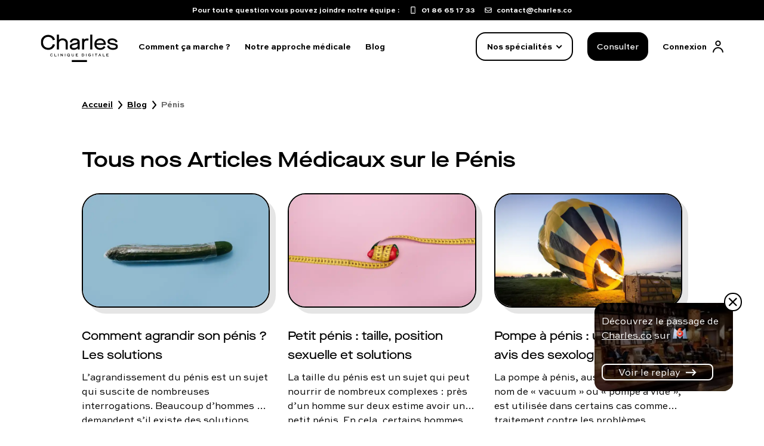

--- FILE ---
content_type: text/html
request_url: https://www.charles.co/blog/tag/penis/
body_size: 88513
content:
<!DOCTYPE html><html lang="FR"><head><meta charSet="utf-8" /><meta httpEquiv="x-ua-compatible" content="ie=edge" /><meta name="viewport" content="width=device-width, initial-scale=1, shrink-to-fit=no" /><meta name="generator" content="Gatsby 4.24.8" /><meta data-react-helmet name="description" content="Retrouvez tous nos articles médicaux sur le pénis. Ses formes, ses troubles, sa taille, quand s'inquiéter ? Charles et ses médecins sexologues répondent à toutes vos questions sur la verge." /><meta data-react-helmet name="charles:page_category" content="Blog" /><meta data-react-helmet name="twitter:creator" content="@charlescofr" /><meta data-react-helmet name="twitter:card" content="summary" /><meta data-react-helmet name="twitter:title" content="Tous nos Articles Médicaux sur le Pénis | Charles.co" /><meta data-react-helmet name="twitter:description" content="Retrouvez tous nos articles médicaux sur le pénis. Ses formes, ses troubles, sa taille, quand s'inquiéter ? Charles et ses médecins sexologues répondent à toutes vos questions sur la verge." /><meta data-react-helmet name="twitter:image" content="https://www.charles.co/images/charles-social.jpg" /><meta data-react-helmet name="twitter:url" content="https://www.charles.co/blog/tag/penis/" /><meta data-react-helmet property="og:site_name" content="charlescofr" /><meta data-react-helmet property="og:locale" content="FR" /><meta data-react-helmet property="og:url" content="https://www.charles.co/blog/tag/penis/" /><meta data-react-helmet property="og:type" content="website" /><meta data-react-helmet property="og:title" content="Tous nos Articles Médicaux sur le Pénis | Charles.co" /><meta data-react-helmet property="og:description" content="Retrouvez tous nos articles médicaux sur le pénis. Ses formes, ses troubles, sa taille, quand s'inquiéter ? Charles et ses médecins sexologues répondent à toutes vos questions sur la verge." /><meta data-react-helmet property="og:image" content="https://www.charles.co/images/charles-social.jpg" /><meta data-react-helmet property="og:image:alt" content="Retrouvez tous nos articles médicaux sur le pénis. Ses formes, ses troubles, sa taille, quand s'inquiéter ? Charles et ses médecins sexologues répondent à toutes vos questions sur la verge." /><meta data-react-helmet property="og:image:width" content="1200" /><meta data-react-helmet property="og:image:height" content="1200" /><meta name="theme-color" content="#000" /><style data-href="/styles.492b986490b79950b68f.css" data-identity="gatsby-global-css">.bullet-number{align-items:center;border-radius:50%;color:#fff;display:flex;font-weight:700;justify-content:center;padding-top:.2em;white-space:pre;width:40px}.bullet-number.no-padding{padding:0}.bullet-number.large{height:2.3em;width:2.3em}.bullet-number.white-over-dark-blue{background-color:#012865;color:#fff}.bullet-number.white-over-yellow{background-color:#ffec7d;color:#fff}.bullet-number.white-over-cyan{background-color:#71e0dc;color:#fff}.bullet-number.white-over-blue{background-color:#5897ff;color:#fff}.bullet-number.white-over-dark-dark-blue{background-color:#1f3a64;color:#fff}.bullet-number.cyan-over-white{background-color:#fff;color:#012865}.faq-text-accordion{color:#647591;font-size:1rem;line-height:1.2rem;text-align:left}.faq-text-accordion .faq-accordion-item{border-bottom:1px solid #000}.faq-text-accordion .faq-accordion-item h3{font-size:1.25rem;font-weight:500;text-align:left}.faq-text-accordion .faq-accordion-item .deployed-menu-tag-faq{padding-bottom:3%}.faq-text-accordion .faq-accordion-item .faq-chevron-down{-webkit-transform:rotate(180deg);transform:rotate(180deg)}.faq-text-accordion .faq-accordion-item .faq-chevron-up{-webkit-transform:rotate(0deg);transform:rotate(0deg)}.faq-text-accordion .faq-accordion-item .toggle-button-menu{padding-bottom:3%}.faq-text-accordion .accordion__button{color:#1f3a64;font-size:1rem;font-weight:700;outline:none}.faq-text-accordion .accordion__panel{font-size:.9rem;line-height:1.1rem;padding:0}.faq-accordion-button-label{color:#1f3a64;font-size:.8rem;font-weight:400!important}.faq-accordion-button-label *{font-size:.8rem;line-height:1.4em;margin-bottom:0;margin-top:0}.faq-accordion-button-label:hover{color:#6389ff}.accordion__button{border:none;cursor:pointer;padding:20px 0 8px;position:relative;width:100%}.faq-custom-accordion-button{cursor:pointer;padding-bottom:8px;padding-top:8px}.faq-custom-accordion-button:focus{outline:none}.accordion__button{margin-bottom:20px}.accordion__button .bullet-number{height:1.2em;width:1.2em}@media(min-width:576px){.accordion__button .bullet-number{height:1.4em;width:1.4em}}.accordion__button .accordion-chevron{position:relative}.accordion__button .accordion-chevron:before{border-bottom:2px solid #000;border-right:2px solid #000;content:" ";display:block;height:10px;margin-bottom:100%;margin-left:-3px;text-decoration:none;-webkit-transform:rotate(45deg);transform:rotate(45deg);width:10px}.accordion__button[aria-expanded=true] .accordion-chevron:before{margin-bottom:2px;margin-left:1px;text-decoration:none;-webkit-transform:rotate(225deg);transform:rotate(225deg)}.accordion__button[aria-selected=true] .accordion-chevron:before{margin-bottom:2px;margin-left:1px;text-decoration:none;-webkit-transform:rotate(180deg);transform:rotate(180deg)}.accordion__panel{-webkit-animation:fadein .35s ease-in;animation:fadein .35s ease-in;padding:20px 0;transition:visibility .5s}.faq-accordion-body{display:flex;font-size:1rem;font-weight:400;margin-bottom:24px;margin-top:5px;transition:visibility .5s}@-webkit-keyframes fadein{0%{opacity:0}to{opacity:1}}@keyframes fadein{0%{opacity:0}to{opacity:1}}.share-links{margin-bottom:40px;margin-top:15px}.share-links .share-links-title{font-size:1.5em;font-weight:700}.share-links .share-links-buttons button{margin:5px}.fixed-bottom-cta{align-items:center;background-color:#66897c;border-top:1px solid #000;color:#fff;display:grid;font-family:Sweet Sans Pro,Arial,Helvetica,Sans-Serif;gap:8px;grid-template-areas:"image bullets bullets" "image bullets bullets" "image cta ratings";grid-template-columns:3fr 4fr 1fr;grid-template-rows:-webkit-min-content -webkit-max-content -webkit-min-content;grid-template-rows:min-content max-content min-content;padding-bottom:5px;padding-top:5px;position:relative}@media(min-width:768px){.fixed-bottom-cta{border:1px solid #000;border-radius:16px;box-shadow:2px 2px 0 0 #000;gap:8px;grid-template-areas:"image why bullets ratings cta";grid-template-columns:180px 3fr 4fr 115px -webkit-max-content;grid-template-columns:180px 3fr 4fr 115px max-content;grid-template-rows:auto}}.fixed-bottom-cta .fixed-bottom-cta-image{align-self:end;grid-area:image;margin-bottom:-5px;max-width:200px;position:relative}.fixed-bottom-cta .fixed-bottom-cta-image .fixed-bottom-cta-image-image{bottom:0;position:absolute}.fixed-bottom-cta .fixed-bottom-cta-title{display:none;font-family:Maison Neue,sans-serif;font-size:16px;grid-area:why}@media(min-width:768px){.fixed-bottom-cta .fixed-bottom-cta-title{display:block;font-size:20px}}.fixed-bottom-cta .fixed-bottom-cta-bullets{font-size:14px;font-weight:400;grid-area:bullets}@media(min-width:768px){.fixed-bottom-cta .fixed-bottom-cta-bullets{font-size:14px}}.fixed-bottom-cta .fixed-bottom-cta-ratings{grid-area:ratings;margin-top:-8px}@media(max-width:768px){.fixed-bottom-cta .fixed-bottom-cta-ratings{align-self:end;font-size:22px;justify-self:end;padding-right:8px}.fixed-bottom-cta .fixed-bottom-cta-ratings .grade{text-align:right}}@media(min-width:768px){.fixed-bottom-cta .fixed-bottom-cta-ratings .grade{font-size:32px;line-height:42px}}.fixed-bottom-cta .fixed-bottom-cta-cta{grid-area:cta}.fixed-bottom-cta .fixed-bottom-cta-cta .btn{border-radius:8px}@media(min-width:768px){.fixed-bottom-cta .fixed-bottom-cta-cta{align-self:center;justify-self:end;padding:20px}}.m6-logo-inline{display:inline-block;margin-bottom:-2px;width:24px}.m6-banner-wrapper{pointer-events:all;width:100%}.m6-banner{background-color:#000;border-radius:16px;bottom:24px;display:flex;height:108px;margin:0;max-width:none;position:fixed;right:24px;width:240px;z-index:2147483101}@media(min-width:768px){.m6-banner{bottom:32px;height:148px;max-width:none;right:32px;width:232px}}.m6-banner.m6-banner-hidden{display:none}@media(min-width:1100px){.m6-banner.m6-banner-up{margin-bottom:32px;margin-left:20px;margin-right:20px}}.m6-banner .m6-banner-content{-webkit-column-gap:16px;column-gap:16px;cursor:pointer;min-height:125px;row-gap:16px}.m6-banner .m6-text-container{align-items:flex-start;color:#fff;display:flex;flex-direction:column;justify-content:space-around;padding:0 12px}.m6-banner .m6-text-container .m6-text{font-size:16px;font-weight:400;text-align:left}.m6-banner .m6-text-container .m6-text .m6-text-sm{display:block}@media(min-width:768px){.m6-banner .m6-text-container .m6-text .m6-text-sm{display:none}}.m6-banner .m6-text-container .m6-text .m6-text-md{display:none}@media(min-width:768px){.m6-banner .m6-text-container .m6-text .m6-text-md{display:block}}.m6-banner .m6-text-container .m6-charles{text-decoration:underline}.m6-banner .m6-text-container .m6-cta{align-items:center;border:2px solid #fff;border-radius:8px;cursor:pointer;display:flex;font-family:inherit;gap:8px;justify-content:space-around;padding:0 24px;width:90%}.m6-banner .m6-text-container .m6-cta span{white-space:nowrap}.m6-banner .m6-text-container .m6-replay-arrow{margin-left:4px}.m6-banner .m6-image-container{align-self:stretch;border-radius:16px;cursor:pointer;flex:1 0 45%;height:100%;opacity:.4;position:absolute;width:100%;z-index:-1}.m6-banner .m6-banner-exit-cross-container{position:absolute;right:-15px;top:-17px}.m6-banner .m6-banner-exit-cross-container .m6-banner-exit-cross{align-items:center;background-color:#fff;border:2px solid #000;border-radius:50%;cursor:pointer;display:flex;justify-content:center;width:30px}.new-primary-cta{align-items:center;background-color:#000;border-radius:16px;color:#fff!important;cursor:pointer;display:flex;flex-shrink:0;font-size:16px;font-weight:500;height:56px;justify-content:center;max-width:328px;text-align:center;width:100%}.new-primary-cta:hover{background-color:rgba(0,0,0,.6);box-shadow:4px 4px 0 rgba(0,0,0,.1)}@media(min-width:1100px){.new-primary-cta{max-width:258px}}.new-primary-cta.lg{max-width:344px}.new-secondary-cta{align-items:center;background-color:transparent;border:2px solid #fff;border-radius:16px;color:#fff!important;cursor:pointer;display:flex;font-size:16px;font-weight:500;height:56px;justify-content:center;max-width:328px;text-align:center;width:100%}.new-secondary-cta:hover{background-color:#000;border:2px solid #000}.new-secondary-cta.lg{max-width:344px}.new-secondary-black-cta{align-items:center;background-color:transparent;border:2px solid #000;border-radius:16px;color:#000!important;cursor:pointer;display:flex;font-size:16px;font-weight:500;height:56px;justify-content:center;max-width:328px;text-align:center;width:100%}.new-secondary-black-cta:hover{background-color:#000;color:#fff!important}.new-secondary-black-cta.lg{max-width:344px}.new-white-without-border{align-items:center;background-color:#fff;border-radius:16px;color:#000!important;cursor:pointer;display:flex;font-size:16px;font-weight:500;height:56px;justify-content:center;max-width:328px;text-align:center;width:100%}.new-white-without-border:hover{background-color:#000;color:#fff!important}.new-white-without-border.lg{max-width:344px}.contact-top-banner{align-items:center;background-color:#000;color:#fff;display:flex;font-family:Sweet Sans Pro,Arial,Helvetica,Sans-Serif;font-size:12px;font-weight:700;height:34px;justify-content:center;position:relative;top:0;width:100%;z-index:1020}.contact-top-banner>div{margin-right:16px}.contact-top-banner a{align-items:center;color:#fff;display:flex}.contact-top-banner a:hover{color:#fff}.contact-top-banner a:first-of-type{margin-right:20px}@media(min-width:768px){.contact-top-banner a:first-of-type{margin-right:16px}}.contact-top-banner a img{height:12px;margin-right:8px;width:12px}.mangopay-banner{align-items:center;background-color:#9f0d0d;color:#fff;display:flex;flex-direction:column;font-size:12px;justify-content:center;padding:8px 20px;text-align:center;width:100%}@media(min-width:992px){.mangopay-banner{flex-direction:row;font-size:14px;height:40px}.mangopay-banner a{margin-bottom:8px}}@media(min-width:992px)and (min-width:992px){.mangopay-banner a{margin-bottom:0}}.default-header{background-color:#fff;height:100px}@media(min-width:1100px){.default-header{height:122px}}.default-header #navbar-menu{background-color:#fff}.default-header .default-header-navbar{background-color:#fff;display:flex;flex-direction:row;justify-content:space-between;padding:8px 0}@media(min-width:768px){.default-header .default-header-navbar{margin-left:auto;max-width:768px}}@media(min-width:1100px){.default-header .default-header-navbar{height:88px;margin-left:auto;margin-right:auto;max-width:1208px;padding:16px 32px}}.default-header .default-header-logo{height:50px;margin-left:24px}@media(min-width:1100px){.default-header .default-header-logo{margin-left:0;margin-right:34px}.default-header .default-header-logo svg{height:46px;width:130px}}.default-header .header-md-menu{align-items:center;border:2px solid #000;border-radius:16px;cursor:pointer;display:none;flex-shrink:0;font-size:14px;font-weight:700;height:41px;justify-content:center;width:106px}.default-header .header-md-menu>*{pointer-events:none}.default-header .header-md-menu>div:last-of-type{display:none}@media(min-width:768px){.default-header .header-md-menu{display:flex}}@media(min-width:1100px){.default-header .header-md-menu{height:48px;width:163px}.default-header .header-md-menu>div:last-of-type{display:block}.default-header .header-md-menu>div:first-of-type{display:none}}.default-header .header-md-menu img{margin-left:8px;-webkit-transform:rotate(90deg);transform:rotate(90deg)}.default-header .navbar-menu-separator{border:1px solid rgba(0,0,0,.1);height:24px;width:0}@media(min-width:768px){.default-header .navbar-menu-separator{display:none}}.default-header .navbar-menu-cta{display:none;font-size:14px;height:41px;max-width:102px}@media(min-width:768px){.default-header .navbar-menu-cta{display:flex}}@media(min-width:1100px){.default-header .navbar-menu-cta{height:48px}}.default-header .navbar-menu-connection{display:flex}@media(min-width:1100px){.default-header .navbar-menu-connection{margin-right:0!important}}.default-header .navbar-menu-connection .navbar-menu-connection-label{color:#000;display:none;font-weight:700}@media(min-width:1100px){.default-header .navbar-menu-connection .navbar-menu-connection-label{display:block;font-size:14px;margin-right:10px}}.default-header .default-header-menu{align-items:center;display:flex;flex-direction:row;justify-content:flex-end;width:100%}.default-header .default-header-menu>*{margin-right:24px}.default-header .default-header-menu .default-header-menu-links{align-items:center;display:none;flex-direction:row;margin-right:auto}@media(min-width:1100px){.default-header .default-header-menu .default-header-menu-links{display:flex}}.default-header .default-header-menu .default-header-menu-links a{color:#000;font-size:14px;font-weight:700;margin-right:24px}.default-header .default-header-menu .default-header-menu-links a:hover{color:#000;text-decoration:underline}.default-header .default-header-menu #header-burger-menu{display:initial;transition:all .3s}@media(min-width:768px){.default-header .default-header-menu #header-burger-menu{display:none}}.default-header .default-header-menu #header-close-menu{display:none;transition:all .3s}.default-header .default-header-menu #header-triangle-menu{display:none;margin-left:2px;margin-right:93px;position:absolute;right:0;top:56px;z-index:10000}@media(min-width:768px){.default-header .default-header-menu #header-triangle-menu{margin-right:230px;top:56px}}@media(min-width:1100px){.default-header .default-header-menu #header-triangle-menu{margin-right:334px;top:77px}}.charles-desktop-deployed-menu{background:#fff;border:3px solid #000;border-radius:20px;box-shadow:10px 10px 0 #000;box-sizing:border-box;display:flex;height:100%;left:0;margin:0 auto;max-height:504px;max-width:1344px;opacity:0;position:fixed;right:0;top:122px;-webkit-transform:scale(.99);transform:scale(.99);-webkit-transform-origin:top;transform-origin:top;transition:all .2s,top 0s,right 0s,z-index 0s;width:100%;z-index:-1000}.charles-desktop-deployed-menu .desktop-deployed-menu-specialties{-webkit-column-gap:22px;column-gap:22px;display:flex;flex-direction:row;flex-wrap:wrap;max-width:850px;padding:45px 40px;width:100%}.charles-desktop-deployed-menu .desktop-deployed-menu-specialties .menu-specialties-separation{border-right:1px solid #b3b3b3}.charles-desktop-deployed-menu .desktop-deployed-menu-specialties .desktop-deployed-menu-specialties-div{display:flex;flex:1 0;flex-direction:column}.charles-desktop-deployed-menu .desktop-deployed-menu-specialties .desktop-deployed-menu-specialties-div .hide-specialties{display:none!important}.charles-desktop-deployed-menu .desktop-deployed-menu-specialties .desktop-deployed-menu-specialties-div .menu-items-separation{padding-top:10px}.charles-desktop-deployed-menu .desktop-deployed-menu-specialties .desktop-deployed-menu-specialties-div .inline-menu-category{border-bottom:2px solid #000;display:grid;grid-template-columns:40px auto 24px;margin-bottom:10px;margin-right:40px;opacity:.5;padding-bottom:10px;padding-top:10px}.charles-desktop-deployed-menu .desktop-deployed-menu-specialties .desktop-deployed-menu-specialties-div .inline-menu-category .h4{font-size:18px;line-height:24px;text-align:start}.charles-desktop-deployed-menu .desktop-deployed-menu-specialties .desktop-deployed-menu-specialties-div .inline-menu-category-selected{opacity:1!important}.charles-desktop-deployed-menu .desktop-deployed-menu-specialties .desktop-deployed-menu-specialties-div .desktop-deployed-menu-specialties-link-wrapper{display:flex;flex-direction:column;flex-wrap:wrap}.charles-desktop-deployed-menu .desktop-deployed-menu-specialties .desktop-deployed-menu-specialties-div .desktop-deployed-menu-specialties-link-wrapper>a{color:#000;font-weight:500;margin-bottom:16px}.charles-desktop-deployed-menu .desktop-deployed-menu-specialties .desktop-deployed-menu-specialties-div .desktop-deployed-menu-specialties-link-wrapper>a:hover{text-decoration:underline}.charles-desktop-deployed-menu .desktop-deployed-menu-specialties .desktop-deployed-menu-specialties-div .desktop-deployed-menu-specialties-link-wrapper .desktop-deployed-menu-specialties-collapsed-link{display:flex;flex-direction:column;margin-left:16px;max-height:0;overflow:hidden;transition:max-height .1s ease-in-out}.charles-desktop-deployed-menu .desktop-deployed-menu-specialties .desktop-deployed-menu-specialties-div .desktop-deployed-menu-specialties-link-wrapper .desktop-deployed-menu-specialties-collapsed-link a{color:#000}.charles-desktop-deployed-menu .desktop-deployed-menu-specialties .desktop-deployed-menu-specialties-div .desktop-deployed-menu-specialties-link-wrapper .desktop-deployed-menu-specialties-collapse-toggler{cursor:pointer;margin-bottom:8px}.charles-desktop-deployed-menu .desktop-deployed-menu-specialties .desktop-deployed-menu-specialties-div .desktop-deployed-menu-specialties-link-wrapper .desktop-deployed-menu-specialties-collapse-toggler img{width:8px}.charles-desktop-deployed-menu .desktop-deployed-menu-specialties .desktop-deployed-menu-specialties-div .desktop-deployed-menu-specialties-link-wrapper .menu-specialties-expand-link{margin-bottom:16px;max-height:63px}.charles-desktop-deployed-menu .desktop-deployed-menu-other-links{border-left:1px solid #000;display:flex;flex-direction:column;flex-grow:1;flex-shrink:0;margin-left:40px;padding:45px 0 0 65px;width:auto}.charles-desktop-deployed-menu .desktop-deployed-menu-other-links .h5,.charles-desktop-deployed-menu .desktop-deployed-menu-other-links h5{margin-bottom:16px}.charles-desktop-deployed-menu .desktop-deployed-menu-other-links .desktop-deployed-menu-other-links-cta{margin-bottom:36px;max-width:238px}.charles-desktop-deployed-menu .desktop-deployed-menu-other-links .desktop-deployed-menu-question{font-family:Maison Neue,sans-serif;font-size:12px;font-weight:600;margin-bottom:28px}.charles-desktop-deployed-menu .desktop-deployed-menu-other-links .desktop-deployed-menu-link{align-items:center;display:flex;margin-bottom:24px}.charles-desktop-deployed-menu .desktop-deployed-menu-other-links .desktop-deployed-menu-link div{color:#000;font-family:Sweet Sans Pro,Arial,Helvetica,Sans-Serif;font-size:16px;font-weight:400;line-height:24px}.hidden-top-bar{margin-top:0!important}.charles-deployed-menu{-ms-overflow-style:none;align-items:center;background-color:#fff;flex-direction:column;height:100%;margin-top:100px;max-height:0;overflow-y:scroll;padding:0 24px;position:absolute;scrollbar-width:none;transition:max-height .3s,top 0s;width:100%;z-index:10000000000000000}.charles-deployed-menu .hide-specialties{display:none}.charles-deployed-menu .sub-menu-items{font-family:Maison Neue,sans-serif;padding-top:40px}.charles-deployed-menu .sub-menu-items .submenu-category-title{font-size:18px;margin-bottom:18px;opacity:.5}.charles-deployed-menu .sub-menu-items .sub-menu-top-bar{display:grid;grid-template-columns:auto auto}.charles-deployed-menu .sub-menu-items .sub-menu-top-bar .sub-menu-rollback{cursor:pointer;opacity:.5;text-align:left}.charles-deployed-menu .sub-menu-items .sub-menu-top-bar .sub-menu-rollback img{height:16px;-webkit-transform:rotate(270deg);transform:rotate(270deg);width:16px}.charles-deployed-menu .sub-menu-items .sub-menu-top-bar .sub-menu-rollback span{margin-left:15px}.charles-deployed-menu .sub-menu-items .sub-menu-top-bar .sub-menu-hide-button{text-align:right}.charles-deployed-menu .sub-menu-items .sub-menu-items-links{margin-top:40px}.charles-deployed-menu .sub-menu-items .sub-menu-items-links .hide-specialties{display:none!important}.charles-deployed-menu .sub-menu-items .sub-menu-items-links .phathology-direct-link-section{margin-bottom:16px}.charles-deployed-menu .sub-menu-items .sub-menu-items-links .phathology-direct-link-section a{color:#000;font-weight:500;margin-bottom:16px;text-decoration:none}.charles-deployed-menu .sub-menu-items .sub-menu-items-links .phathology-direct-link-section a:hover{text-decoration:underline}.charles-deployed-menu::-webkit-scrollbar{display:none}.charles-deployed-menu>a{margin-top:28px}.charles-deployed-menu .deployed-menu-first-text{font-family:Maison Neue,sans-serif;font-size:12px;font-weight:600;margin:32px 0;text-align:start;width:100%}.charles-deployed-menu .deployed-menu-specialties-list{display:flex;flex-direction:column;width:100%}.charles-deployed-menu .deployed-menu-specialties-list .deployed-menu-specialty-section{border-bottom:1px solid #000;display:flex;flex-direction:column;height:40px;margin-bottom:24px;width:100%}.charles-deployed-menu .deployed-menu-specialties-list .deployed-menu-specialty-section:first-of-type .expand-menu-list{margin-bottom:24px;max-height:220px}.charles-deployed-menu .deployed-menu-specialties-list .deployed-menu-specialty-section:nth-of-type(2) .expand-menu-list,.charles-deployed-menu .deployed-menu-specialties-list .deployed-menu-specialty-section:nth-of-type(3) .expand-menu-list{margin-bottom:24px;max-height:144px}.charles-deployed-menu .deployed-menu-specialties-list .deployed-menu-specialty-section:last-of-type{border-bottom:2px solid #000}.charles-deployed-menu .deployed-menu-specialties-list .deployed-menu-specialty-section:last-of-type .expand-menu-list{margin-bottom:24px;max-height:144px}.charles-deployed-menu .deployed-menu-specialties-list .deployed-menu-specialty-section .deployed-menu-specialty-name{cursor:pointer;display:flex;flex-direction:row;justify-content:space-between;width:100%}.charles-deployed-menu .deployed-menu-specialties-list .deployed-menu-specialty-section .deployed-menu-specialty-name h4{text-align:start}.charles-deployed-menu .deployed-menu-specialties-list .deployed-menu-specialty-section .deployed-menu-specialty-name .deployed-menu-tag{-webkit-transform:rotate(90deg);transform:rotate(90deg)}.charles-deployed-menu .deployed-menu-specialties-list .deployed-menu-specialty-section .deployed-menu-pathologies-wrapper{display:flex;flex-direction:column;margin-bottom:24px;max-height:0;overflow:hidden;transition:all .3s}.charles-deployed-menu .deployed-menu-specialties-list .deployed-menu-specialty-section .deployed-menu-pathologies-div{color:#000!important;display:flex;justify-content:space-between;margin-bottom:16px}.charles-deployed-menu .deployed-menu-specialties-list .deployed-menu-specialty-section .deployed-menu-pathologies-div:first-child{margin-top:24px}.charles-deployed-menu .deployed-menu-specialties-list .deployed-menu-specialty-section .deployed-menu-pathologies-div:last-child{border-bottom:none;margin-bottom:0}.charles-deployed-menu .deployed-menu-specialties-list .deployed-menu-specialty-section #menuList0{display:initial}.charles-deployed-menu .deployed-menu-other-links-div{border-bottom:2px solid #000;display:flex;flex-direction:column;margin-bottom:32px;width:100%}.charles-deployed-menu .deployed-menu-other-links-div .take-care-section{font-size:18px;font-weight:500;margin-bottom:16px}.charles-deployed-menu .deployed-menu-other-links-div a{color:#000;font-weight:700;margin-bottom:24px}.charles-deployed-menu .deployed-menu-other-links-div a:first-of-type{margin-top:0}.charles-deployed-menu .deployed-menu-other-links-div a:last-of-type{margin-bottom:32px}.charles-deployed-menu .deployed-menu-question-div{display:flex;flex-direction:column;margin-bottom:100px;width:100%}.charles-deployed-menu .deployed-menu-question-div .h3,.charles-deployed-menu .deployed-menu-question-div h3{margin-bottom:16px;text-align:start}.charles-deployed-menu .deployed-menu-question-div .deployed-menu-question-div-link-wrapper{display:flex;flex-direction:column}.charles-deployed-menu .deployed-menu-question-div .deployed-menu-question-div-link-wrapper a{align-items:center;color:#000!important;display:flex;flex-direction:row;font-weight:500;margin-bottom:12px}.charles-deployed-menu .deployed-menu-question-div .deployed-menu-question-div-link-wrapper a>div{margin-left:8px}.toggle-charles-menu{max-height:100vh;padding-bottom:64px}.toggle-charles-desktop-menu{opacity:1;-webkit-transform:scale(1);transform:scale(1);z-index:1020}.charles-desktop-background-menu{background-color:rgba(0,0,0,.5);height:100%;position:fixed;width:100%;z-index:1010}.landing-footer-end-link-section{align-items:center;margin-bottom:48px}.landing-footer-end-link-section,.landing-footer-end-link-section .landing-footer-end-link-wrapper{display:flex;flex-direction:column;width:100%}@media(min-width:1100px){.landing-footer-end-link-section .landing-footer-end-link-wrapper{flex-direction:row;max-width:none}}.landing-footer-end-link-section .landing-footer-end-link-wrapper .landing-footer-end-link-category{display:flex;flex-direction:column;width:100%}.landing-footer-end-link-section .landing-footer-end-link-wrapper .landing-footer-end-link-category .landing-footer-end-link-category-title{cursor:pointer;display:flex;flex-direction:row;justify-content:space-between;padding-bottom:24px;padding-top:24px}@media(min-width:1100px){.landing-footer-end-link-section .landing-footer-end-link-wrapper .landing-footer-end-link-category .landing-footer-end-link-category-title{cursor:auto;margin-top:0}}.landing-footer-end-link-section .landing-footer-end-link-wrapper .landing-footer-end-link-category .landing-footer-end-link-category-title .h4{margin-bottom:0}.landing-footer-end-link-section .landing-footer-end-link-wrapper .landing-footer-end-link-category .landing-footer-end-link-category-title .rotate-end-tag{-webkit-transform:rotate(180deg);transform:rotate(180deg)}.landing-footer-end-link-section .landing-footer-end-link-wrapper .landing-footer-end-link-category .landing-footer-end-link-list{-webkit-padding-start:0;list-style:none;margin-bottom:0;max-height:0;overflow:hidden;padding-inline-start:0;transition:all .3s ease-in-out}@media(min-width:1100px){.landing-footer-end-link-section .landing-footer-end-link-wrapper .landing-footer-end-link-category .landing-footer-end-link-list{max-height:none}.landing-footer-end-link-section .landing-footer-end-link-wrapper .landing-footer-end-link-category .landing-footer-end-link-list .wide-gap-li{margin-bottom:24px}.landing-footer-end-link-section .landing-footer-end-link-wrapper .landing-footer-end-link-category .landing-footer-end-link-list li{margin-bottom:8px}.landing-footer-end-link-section .landing-footer-end-link-wrapper .landing-footer-end-link-category .landing-footer-end-link-list a{font-size:14px}}@media(max-width:1100px){.landing-footer-end-link-section .landing-footer-end-link-wrapper .landing-footer-end-link-category .expand-end-list{margin-bottom:24px;max-height:2000px}}.landing-footer-end-link-section .landing-footer-end-link-wrapper .landing-footer-end-link-category-white{border-bottom:1px solid hsla(0,0%,100%,.2)}@media(min-width:1100px){.landing-footer-end-link-section .landing-footer-end-link-wrapper .landing-footer-end-link-category-white{border:none}}.landing-footer-end-link-section .landing-footer-end-link-wrapper .landing-footer-end-link-category-white:first-of-type{border-top:1px solid hsla(0,0%,100%,.2)}@media(min-width:1100px){.landing-footer-end-link-section .landing-footer-end-link-wrapper .landing-footer-end-link-category-white:first-of-type{border:none}}.landing-footer-end-link-section .landing-footer-end-link-wrapper .landing-footer-end-link-category-black{border-bottom:1px solid #000}@media(min-width:1100px){.landing-footer-end-link-section .landing-footer-end-link-wrapper .landing-footer-end-link-category-black{border:none}.inline-accordion{display:grid;grid-template-columns:1fr 1fr 1fr 1fr 1fr}}@font-face{font-display:swap;font-family:Maison Neue;font-style:normal;font-weight:600;src:url(/static/MaisonNeueExtendedWEB-Demi-1916a303d5f3676f863e87f52fa99399.woff2) format("woff2")}@font-face{font-display:swap;font-family:Maison Neue;font-style:normal;font-weight:500;src:url(/static/MaisonNeueExtendedWEB-Medium-9e99cc66492b0ff1d34ddb2d1f813b39.woff2) format("woff2")}@font-face{font-display:swap;font-family:Sweet Sans Pro;font-style:normal;font-weight:700;src:url(/static/SweetSansPro-Bold-a9cb6607b14a86c13ccf68294efb1fbb.eot) format("eot");src:url(/static/SweetSansPro-Bold-a9cb6607b14a86c13ccf68294efb1fbb.eot?#iefix) format("embedded-opentype"),url(/static/sweetsanspro-bold-576850bc2aa8315e187d1fe0c5777ec1.woff2) format("woff2"),url(/static/sweetsanspro-bold-1539fa78ae5c174545700814947e9dc7.woff) format("woff"),url(/static/SweetSansPro-Bold-083d852910143b18a2bbb6c1bdbea327.ttf) format("ttf")}@font-face{font-display:swap;font-family:Sweet Sans Pro;font-style:normal;font-weight:400;src:url(/static/SweetSansPro-Regular-286597314e3f0aed8737187bfef19e72.eot) format("eot");src:url(/static/SweetSansPro-Regular-286597314e3f0aed8737187bfef19e72.eot?#iefix) format("embedded-opentype"),url(/static/sweetsanspro-regular-5adb24a8c4de27e1c9698445c293425c.woff2) format("woff2"),url(/static/sweetsanspro-regular-a15ceb825c234b3261b877d3a8711809.woff) format("woff"),url(/static/SweetSansPro-Regular-2481aa93df71156adb969e9283ce37c4.ttf) format("ttf")}@font-face{font-display:swap;font-family:Sweet Sans Pro;font-style:normal;font-weight:500;src:url(/static/SweetSansPro-Medium-0c0331568e688a4a00b8174f310105db.eot) format("eot");src:url(/static/SweetSansPro-Medium-0c0331568e688a4a00b8174f310105db.eot?#iefix) format("embedded-opentype"),url(/static/sweetsanspro-medium-45bcccdaf05ad1ff3e0e46d5d5e1d63d.woff2) format("woff2"),url(/static/sweetsanspro-medium-2cbc75080c49476108f234ee35866c5b.woff) format("woff"),url(/static/SweetSansPro-Medium-4ea0a400624dc7bc8a6862fa1f607458.ttf) format("ttf")}
/*!
 * Bootstrap Grid v4.6.2 (https://getbootstrap.com/)
 * Copyright 2011-2022 The Bootstrap Authors
 * Copyright 2011-2022 Twitter, Inc.
 * Licensed under MIT (https://github.com/twbs/bootstrap/blob/main/LICENSE)
 */html{-ms-overflow-style:scrollbar;box-sizing:border-box}*,:after,:before{box-sizing:inherit}.container,.container-fluid,.container-lg,.container-md,.container-sm,.container-xl,.container-xs{margin-left:auto;margin-right:auto;padding-left:15px;padding-right:15px;width:100%}.container{max-width:356px}@media(min-width:600px){.container,.container-sm{max-width:540px}}@media(min-width:768px){.container,.container-md,.container-sm{max-width:720px}}@media(min-width:992px){.container,.container-lg,.container-md,.container-sm{max-width:992px}}@media(min-width:1100px){.container,.container-lg,.container-md,.container-sm,.container-xl{max-width:1036px}}.row{display:flex;flex-wrap:wrap;margin-left:-15px;margin-right:-15px}.no-gutters{margin-left:0;margin-right:0}.no-gutters>.col,.no-gutters>[class*=col-]{padding-left:0;padding-right:0}.col,.col-1,.col-10,.col-11,.col-12,.col-2,.col-3,.col-4,.col-5,.col-6,.col-7,.col-8,.col-9,.col-auto,.col-lg,.col-lg-1,.col-lg-10,.col-lg-11,.col-lg-12,.col-lg-2,.col-lg-3,.col-lg-4,.col-lg-5,.col-lg-6,.col-lg-7,.col-lg-8,.col-lg-9,.col-lg-auto,.col-md,.col-md-1,.col-md-10,.col-md-11,.col-md-12,.col-md-2,.col-md-3,.col-md-4,.col-md-5,.col-md-6,.col-md-7,.col-md-8,.col-md-9,.col-md-auto,.col-sm,.col-sm-1,.col-sm-10,.col-sm-11,.col-sm-12,.col-sm-2,.col-sm-3,.col-sm-4,.col-sm-5,.col-sm-6,.col-sm-7,.col-sm-8,.col-sm-9,.col-sm-auto,.col-xl,.col-xl-1,.col-xl-10,.col-xl-11,.col-xl-12,.col-xl-2,.col-xl-3,.col-xl-4,.col-xl-5,.col-xl-6,.col-xl-7,.col-xl-8,.col-xl-9,.col-xl-auto{padding-left:15px;padding-right:15px;position:relative;width:100%}.col{flex-basis:0;flex-grow:1;max-width:100%}.row-cols-1>*{flex:0 0 100%;max-width:100%}.row-cols-2>*{flex:0 0 50%;max-width:50%}.row-cols-3>*{flex:0 0 33.3333333333%;max-width:33.3333333333%}.row-cols-4>*{flex:0 0 25%;max-width:25%}.row-cols-5>*{flex:0 0 20%;max-width:20%}.row-cols-6>*{flex:0 0 16.6666666667%;max-width:16.6666666667%}.col-auto{flex:0 0 auto;max-width:100%;width:auto}.col-1{flex:0 0 8.33333333%;max-width:8.33333333%}.col-2{flex:0 0 16.66666667%;max-width:16.66666667%}.col-3{flex:0 0 25%;max-width:25%}.col-4{flex:0 0 33.33333333%;max-width:33.33333333%}.col-5{flex:0 0 41.66666667%;max-width:41.66666667%}.col-6{flex:0 0 50%;max-width:50%}.col-7{flex:0 0 58.33333333%;max-width:58.33333333%}.col-8{flex:0 0 66.66666667%;max-width:66.66666667%}.col-9{flex:0 0 75%;max-width:75%}.col-10{flex:0 0 83.33333333%;max-width:83.33333333%}.col-11{flex:0 0 91.66666667%;max-width:91.66666667%}.col-12{flex:0 0 100%;max-width:100%}.order-first{order:-1}.order-last{order:13}.order-0{order:0}.order-1{order:1}.order-2{order:2}.order-3{order:3}.order-4{order:4}.order-5{order:5}.order-6{order:6}.order-7{order:7}.order-8{order:8}.order-9{order:9}.order-10{order:10}.order-11{order:11}.order-12{order:12}.offset-1{margin-left:8.33333333%}.offset-2{margin-left:16.66666667%}.offset-3{margin-left:25%}.offset-4{margin-left:33.33333333%}.offset-5{margin-left:41.66666667%}.offset-6{margin-left:50%}.offset-7{margin-left:58.33333333%}.offset-8{margin-left:66.66666667%}.offset-9{margin-left:75%}.offset-10{margin-left:83.33333333%}.offset-11{margin-left:91.66666667%}@media(min-width:600px){.col-sm{flex-basis:0;flex-grow:1;max-width:100%}.row-cols-sm-1>*{flex:0 0 100%;max-width:100%}.row-cols-sm-2>*{flex:0 0 50%;max-width:50%}.row-cols-sm-3>*{flex:0 0 33.3333333333%;max-width:33.3333333333%}.row-cols-sm-4>*{flex:0 0 25%;max-width:25%}.row-cols-sm-5>*{flex:0 0 20%;max-width:20%}.row-cols-sm-6>*{flex:0 0 16.6666666667%;max-width:16.6666666667%}.col-sm-auto{flex:0 0 auto;max-width:100%;width:auto}.col-sm-1{flex:0 0 8.33333333%;max-width:8.33333333%}.col-sm-2{flex:0 0 16.66666667%;max-width:16.66666667%}.col-sm-3{flex:0 0 25%;max-width:25%}.col-sm-4{flex:0 0 33.33333333%;max-width:33.33333333%}.col-sm-5{flex:0 0 41.66666667%;max-width:41.66666667%}.col-sm-6{flex:0 0 50%;max-width:50%}.col-sm-7{flex:0 0 58.33333333%;max-width:58.33333333%}.col-sm-8{flex:0 0 66.66666667%;max-width:66.66666667%}.col-sm-9{flex:0 0 75%;max-width:75%}.col-sm-10{flex:0 0 83.33333333%;max-width:83.33333333%}.col-sm-11{flex:0 0 91.66666667%;max-width:91.66666667%}.col-sm-12{flex:0 0 100%;max-width:100%}.order-sm-first{order:-1}.order-sm-last{order:13}.order-sm-0{order:0}.order-sm-1{order:1}.order-sm-2{order:2}.order-sm-3{order:3}.order-sm-4{order:4}.order-sm-5{order:5}.order-sm-6{order:6}.order-sm-7{order:7}.order-sm-8{order:8}.order-sm-9{order:9}.order-sm-10{order:10}.order-sm-11{order:11}.order-sm-12{order:12}.offset-sm-0{margin-left:0}.offset-sm-1{margin-left:8.33333333%}.offset-sm-2{margin-left:16.66666667%}.offset-sm-3{margin-left:25%}.offset-sm-4{margin-left:33.33333333%}.offset-sm-5{margin-left:41.66666667%}.offset-sm-6{margin-left:50%}.offset-sm-7{margin-left:58.33333333%}.offset-sm-8{margin-left:66.66666667%}.offset-sm-9{margin-left:75%}.offset-sm-10{margin-left:83.33333333%}.offset-sm-11{margin-left:91.66666667%}}@media(min-width:768px){.col-md{flex-basis:0;flex-grow:1;max-width:100%}.row-cols-md-1>*{flex:0 0 100%;max-width:100%}.row-cols-md-2>*{flex:0 0 50%;max-width:50%}.row-cols-md-3>*{flex:0 0 33.3333333333%;max-width:33.3333333333%}.row-cols-md-4>*{flex:0 0 25%;max-width:25%}.row-cols-md-5>*{flex:0 0 20%;max-width:20%}.row-cols-md-6>*{flex:0 0 16.6666666667%;max-width:16.6666666667%}.col-md-auto{flex:0 0 auto;max-width:100%;width:auto}.col-md-1{flex:0 0 8.33333333%;max-width:8.33333333%}.col-md-2{flex:0 0 16.66666667%;max-width:16.66666667%}.col-md-3{flex:0 0 25%;max-width:25%}.col-md-4{flex:0 0 33.33333333%;max-width:33.33333333%}.col-md-5{flex:0 0 41.66666667%;max-width:41.66666667%}.col-md-6{flex:0 0 50%;max-width:50%}.col-md-7{flex:0 0 58.33333333%;max-width:58.33333333%}.col-md-8{flex:0 0 66.66666667%;max-width:66.66666667%}.col-md-9{flex:0 0 75%;max-width:75%}.col-md-10{flex:0 0 83.33333333%;max-width:83.33333333%}.col-md-11{flex:0 0 91.66666667%;max-width:91.66666667%}.col-md-12{flex:0 0 100%;max-width:100%}.order-md-first{order:-1}.order-md-last{order:13}.order-md-0{order:0}.order-md-1{order:1}.order-md-2{order:2}.order-md-3{order:3}.order-md-4{order:4}.order-md-5{order:5}.order-md-6{order:6}.order-md-7{order:7}.order-md-8{order:8}.order-md-9{order:9}.order-md-10{order:10}.order-md-11{order:11}.order-md-12{order:12}.offset-md-0{margin-left:0}.offset-md-1{margin-left:8.33333333%}.offset-md-2{margin-left:16.66666667%}.offset-md-3{margin-left:25%}.offset-md-4{margin-left:33.33333333%}.offset-md-5{margin-left:41.66666667%}.offset-md-6{margin-left:50%}.offset-md-7{margin-left:58.33333333%}.offset-md-8{margin-left:66.66666667%}.offset-md-9{margin-left:75%}.offset-md-10{margin-left:83.33333333%}.offset-md-11{margin-left:91.66666667%}}@media(min-width:992px){.col-lg{flex-basis:0;flex-grow:1;max-width:100%}.row-cols-lg-1>*{flex:0 0 100%;max-width:100%}.row-cols-lg-2>*{flex:0 0 50%;max-width:50%}.row-cols-lg-3>*{flex:0 0 33.3333333333%;max-width:33.3333333333%}.row-cols-lg-4>*{flex:0 0 25%;max-width:25%}.row-cols-lg-5>*{flex:0 0 20%;max-width:20%}.row-cols-lg-6>*{flex:0 0 16.6666666667%;max-width:16.6666666667%}.col-lg-auto{flex:0 0 auto;max-width:100%;width:auto}.col-lg-1{flex:0 0 8.33333333%;max-width:8.33333333%}.col-lg-2{flex:0 0 16.66666667%;max-width:16.66666667%}.col-lg-3{flex:0 0 25%;max-width:25%}.col-lg-4{flex:0 0 33.33333333%;max-width:33.33333333%}.col-lg-5{flex:0 0 41.66666667%;max-width:41.66666667%}.col-lg-6{flex:0 0 50%;max-width:50%}.col-lg-7{flex:0 0 58.33333333%;max-width:58.33333333%}.col-lg-8{flex:0 0 66.66666667%;max-width:66.66666667%}.col-lg-9{flex:0 0 75%;max-width:75%}.col-lg-10{flex:0 0 83.33333333%;max-width:83.33333333%}.col-lg-11{flex:0 0 91.66666667%;max-width:91.66666667%}.col-lg-12{flex:0 0 100%;max-width:100%}.order-lg-first{order:-1}.order-lg-last{order:13}.order-lg-0{order:0}.order-lg-1{order:1}.order-lg-2{order:2}.order-lg-3{order:3}.order-lg-4{order:4}.order-lg-5{order:5}.order-lg-6{order:6}.order-lg-7{order:7}.order-lg-8{order:8}.order-lg-9{order:9}.order-lg-10{order:10}.order-lg-11{order:11}.order-lg-12{order:12}.offset-lg-0{margin-left:0}.offset-lg-1{margin-left:8.33333333%}.offset-lg-2{margin-left:16.66666667%}.offset-lg-3{margin-left:25%}.offset-lg-4{margin-left:33.33333333%}.offset-lg-5{margin-left:41.66666667%}.offset-lg-6{margin-left:50%}.offset-lg-7{margin-left:58.33333333%}.offset-lg-8{margin-left:66.66666667%}.offset-lg-9{margin-left:75%}.offset-lg-10{margin-left:83.33333333%}.offset-lg-11{margin-left:91.66666667%}}@media(min-width:1100px){.col-xl{flex-basis:0;flex-grow:1;max-width:100%}.row-cols-xl-1>*{flex:0 0 100%;max-width:100%}.row-cols-xl-2>*{flex:0 0 50%;max-width:50%}.row-cols-xl-3>*{flex:0 0 33.3333333333%;max-width:33.3333333333%}.row-cols-xl-4>*{flex:0 0 25%;max-width:25%}.row-cols-xl-5>*{flex:0 0 20%;max-width:20%}.row-cols-xl-6>*{flex:0 0 16.6666666667%;max-width:16.6666666667%}.col-xl-auto{flex:0 0 auto;max-width:100%;width:auto}.col-xl-1{flex:0 0 8.33333333%;max-width:8.33333333%}.col-xl-2{flex:0 0 16.66666667%;max-width:16.66666667%}.col-xl-3{flex:0 0 25%;max-width:25%}.col-xl-4{flex:0 0 33.33333333%;max-width:33.33333333%}.col-xl-5{flex:0 0 41.66666667%;max-width:41.66666667%}.col-xl-6{flex:0 0 50%;max-width:50%}.col-xl-7{flex:0 0 58.33333333%;max-width:58.33333333%}.col-xl-8{flex:0 0 66.66666667%;max-width:66.66666667%}.col-xl-9{flex:0 0 75%;max-width:75%}.col-xl-10{flex:0 0 83.33333333%;max-width:83.33333333%}.col-xl-11{flex:0 0 91.66666667%;max-width:91.66666667%}.col-xl-12{flex:0 0 100%;max-width:100%}.order-xl-first{order:-1}.order-xl-last{order:13}.order-xl-0{order:0}.order-xl-1{order:1}.order-xl-2{order:2}.order-xl-3{order:3}.order-xl-4{order:4}.order-xl-5{order:5}.order-xl-6{order:6}.order-xl-7{order:7}.order-xl-8{order:8}.order-xl-9{order:9}.order-xl-10{order:10}.order-xl-11{order:11}.order-xl-12{order:12}.offset-xl-0{margin-left:0}.offset-xl-1{margin-left:8.33333333%}.offset-xl-2{margin-left:16.66666667%}.offset-xl-3{margin-left:25%}.offset-xl-4{margin-left:33.33333333%}.offset-xl-5{margin-left:41.66666667%}.offset-xl-6{margin-left:50%}.offset-xl-7{margin-left:58.33333333%}.offset-xl-8{margin-left:66.66666667%}.offset-xl-9{margin-left:75%}.offset-xl-10{margin-left:83.33333333%}.offset-xl-11{margin-left:91.66666667%}}:root{--blue:#007bff;--indigo:#6610f2;--purple:#6f42c1;--pink:#e83e8c;--red:#dc3545;--orange:#fd7e14;--yellow:#ffc107;--green:#28a745;--teal:#20c997;--cyan:#17a2b8;--white:#fff;--gray:#6c757d;--gray-dark:#343a40;--primary:#012865;--secondary:#ccd4e0;--success:#5897ff;--info:#ffec7d;--warning:#ffec7d;--danger:#71e0dc;--light:#fff;--dark:#012865;--breakpoint-xs:0;--breakpoint-sm:600px;--breakpoint-md:768px;--breakpoint-lg:992px;--breakpoint-xl:1100px;--font-family-sans-serif:-apple-system,BlinkMacSystemFont,"Segoe UI",Roboto,"Helvetica Neue",Arial,"Noto Sans","Liberation Sans",sans-serif,"Apple Color Emoji","Segoe UI Emoji","Segoe UI Symbol","Noto Color Emoji";--font-family-monospace:SFMono-Regular,Menlo,Monaco,Consolas,"Liberation Mono","Courier New",monospace}*,:after,:before{box-sizing:border-box}html{-webkit-text-size-adjust:100%;-webkit-tap-highlight-color:rgba(0,0,0,0);font-family:sans-serif;line-height:1.15}article,aside,figcaption,figure,footer,header,hgroup,main,nav,section{display:block}body{background-color:#fff;color:#212529;font-family:-apple-system,BlinkMacSystemFont,Segoe UI,Roboto,Helvetica Neue,Arial,Noto Sans,Liberation Sans,sans-serif,Apple Color Emoji,Segoe UI Emoji,Segoe UI Symbol,Noto Color Emoji;font-size:1rem;font-weight:400;line-height:1.5;margin:0;text-align:left}[tabindex="-1"]:focus:not(:focus-visible){outline:0!important}hr{box-sizing:content-box;height:0;overflow:visible}h1,h2,h3,h4,h5,h6{margin-bottom:.5rem;margin-top:0}p{margin-bottom:1rem;margin-top:0}abbr[data-original-title],abbr[title]{border-bottom:0;cursor:help;text-decoration:underline;-webkit-text-decoration:underline dotted;text-decoration:underline dotted;-webkit-text-decoration-skip-ink:none;text-decoration-skip-ink:none}address{font-style:normal;line-height:inherit}address,dl,ol,ul{margin-bottom:1rem}dl,ol,ul{margin-top:0}ol ol,ol ul,ul ol,ul ul{margin-bottom:0}dt{font-weight:500}dd{margin-bottom:.5rem;margin-left:0}blockquote{margin:0 0 1rem}b,strong{font-weight:bolder}small{font-size:80%}sub,sup{font-size:75%;line-height:0;position:relative;vertical-align:baseline}sub{bottom:-.25em}sup{top:-.5em}a{background-color:transparent;color:#012865;text-decoration:none}a:hover{color:#000a19;text-decoration:underline}a:not([href]):not([class]),a:not([href]):not([class]):hover{color:inherit;text-decoration:none}code,kbd,pre,samp{font-family:SFMono-Regular,Menlo,Monaco,Consolas,Liberation Mono,Courier New,monospace;font-size:1em}pre{-ms-overflow-style:scrollbar;margin-bottom:1rem;margin-top:0;overflow:auto}figure{margin:0 0 1rem}img{border-style:none}img,svg{vertical-align:middle}svg{overflow:hidden}table{border-collapse:collapse}caption{caption-side:bottom;color:#6c757d;padding-bottom:.75rem;padding-top:.75rem;text-align:left}th{text-align:inherit;text-align:-webkit-match-parent}label{display:inline-block;margin-bottom:.5rem}button{border-radius:0}button:focus:not(:focus-visible){outline:0}button,input,optgroup,select,textarea{font-family:inherit;font-size:inherit;line-height:inherit;margin:0}button,input{overflow:visible}button,select{text-transform:none}[role=button]{cursor:pointer}select{word-wrap:normal}[type=button],[type=reset],[type=submit],button{-webkit-appearance:button}[type=button]:not(:disabled),[type=reset]:not(:disabled),[type=submit]:not(:disabled),button:not(:disabled){cursor:pointer}[type=button]::-moz-focus-inner,[type=reset]::-moz-focus-inner,[type=submit]::-moz-focus-inner,button::-moz-focus-inner{border-style:none;padding:0}input[type=checkbox],input[type=radio]{box-sizing:border-box;padding:0}textarea{overflow:auto;resize:vertical}fieldset{border:0;margin:0;min-width:0;padding:0}legend{color:inherit;display:block;font-size:1.5rem;line-height:inherit;margin-bottom:.5rem;max-width:100%;padding:0;white-space:normal;width:100%}progress{vertical-align:baseline}[type=number]::-webkit-inner-spin-button,[type=number]::-webkit-outer-spin-button{height:auto}[type=search]{-webkit-appearance:none;outline-offset:-2px}[type=search]::-webkit-search-decoration{-webkit-appearance:none}::-webkit-file-upload-button{-webkit-appearance:button;font:inherit}output{display:inline-block}summary{cursor:pointer;display:list-item}template{display:none}[hidden]{display:none!important}.h1,.h2,.h3,.h4,.h5,.h6,h1,h2,h3,h4,h5,h6{font-weight:500;line-height:1.2;margin-bottom:.5rem}.h1,h1{font-size:2.5rem}.h2,h2{font-size:2rem}.h3,h3{font-size:1.75rem}.h4,h4{font-size:1.5rem}.h5,h5{font-size:1.25rem}.h6,h6{font-size:1rem}.lead{font-size:1.25rem;font-weight:300}.display-1{font-size:6rem}.display-1,.display-2{font-weight:300;line-height:1.2}.display-2{font-size:5.5rem}.display-3{font-size:4.5rem}.display-3,.display-4{font-weight:300;line-height:1.2}.display-4{font-size:3.5rem}hr{border:0;border-top:1px solid rgba(0,0,0,.1);margin-bottom:1rem;margin-top:1rem}.small,small{font-size:.875em;font-weight:400}.mark,mark{background-color:#fcf8e3;padding:.2em}.list-inline,.list-unstyled{list-style:none;padding-left:0}.list-inline-item{display:inline-block}.list-inline-item:not(:last-child){margin-right:.5rem}.initialism{font-size:90%;text-transform:uppercase}.blockquote{font-size:1.25rem;margin-bottom:1rem}.blockquote-footer{color:#6c757d;display:block;font-size:.875em}.blockquote-footer:before{content:"— "}.img-fluid,.img-thumbnail{height:auto;max-width:100%}.img-thumbnail{background-color:#fff;border:1px solid #dee2e6;border-radius:.25rem;padding:.25rem}.figure{display:inline-block}.figure-img{line-height:1;margin-bottom:.5rem}.figure-caption{color:#6c757d;font-size:90%}.btn{background-color:transparent;border:1px solid transparent;border-radius:50px;color:#212529;display:inline-block;font-size:1rem;font-weight:400;line-height:1.5;padding:.375rem .75rem;text-align:center;transition:color .15s ease-in-out,background-color .15s ease-in-out,border-color .15s ease-in-out,box-shadow .15s ease-in-out;-webkit-user-select:none;user-select:none;vertical-align:middle}@media(prefers-reduced-motion:reduce){.btn{transition:none}}.btn:hover{color:#212529;text-decoration:none}.btn.focus,.btn:focus{box-shadow:0 0 0 .2rem rgba(1,40,101,.25);outline:0}.btn.disabled,.btn:disabled{opacity:.65}.btn:not(:disabled):not(.disabled){cursor:pointer}a.btn.disabled,fieldset:disabled a.btn{pointer-events:none}.btn-primary{background-color:#012865;border-color:#012865;color:#fff}.btn-primary.focus,.btn-primary:focus,.btn-primary:hover{background-color:#01193f;border-color:#011433;color:#fff}.btn-primary.focus,.btn-primary:focus{box-shadow:0 0 0 .2rem rgba(39,72,124,.5)}.btn-primary.disabled,.btn-primary:disabled{background-color:#012865;border-color:#012865;color:#fff}.btn-primary:not(:disabled):not(.disabled).active,.btn-primary:not(:disabled):not(.disabled):active,.show>.btn-primary.dropdown-toggle{background-color:#011433;border-color:#000f26;color:#fff}.btn-primary:not(:disabled):not(.disabled).active:focus,.btn-primary:not(:disabled):not(.disabled):active:focus,.show>.btn-primary.dropdown-toggle:focus{box-shadow:0 0 0 .2rem rgba(39,72,124,.5)}.btn-secondary{background-color:#ccd4e0;border-color:#ccd4e0;color:#212529}.btn-secondary.focus,.btn-secondary:focus,.btn-secondary:hover{background-color:#b4c0d2;border-color:#acb9cd;color:#212529}.btn-secondary.focus,.btn-secondary:focus{box-shadow:0 0 0 .2rem rgba(178,186,197,.5)}.btn-secondary.disabled,.btn-secondary:disabled{background-color:#ccd4e0;border-color:#ccd4e0;color:#212529}.btn-secondary:not(:disabled):not(.disabled).active,.btn-secondary:not(:disabled):not(.disabled):active,.show>.btn-secondary.dropdown-toggle{background-color:#acb9cd;border-color:#a4b3c8;color:#212529}.btn-secondary:not(:disabled):not(.disabled).active:focus,.btn-secondary:not(:disabled):not(.disabled):active:focus,.show>.btn-secondary.dropdown-toggle:focus{box-shadow:0 0 0 .2rem rgba(178,186,197,.5)}.btn-success{background-color:#5897ff;border-color:#5897ff;color:#fff}.btn-success.focus,.btn-success:focus,.btn-success:hover{background-color:#327fff;border-color:#2577ff;color:#fff}.btn-success.focus,.btn-success:focus{box-shadow:0 0 0 .2rem rgba(113,167,255,.5)}.btn-success.disabled,.btn-success:disabled{background-color:#5897ff;border-color:#5897ff;color:#fff}.btn-success:not(:disabled):not(.disabled).active,.btn-success:not(:disabled):not(.disabled):active,.show>.btn-success.dropdown-toggle{background-color:#2577ff;border-color:#186fff;color:#fff}.btn-success:not(:disabled):not(.disabled).active:focus,.btn-success:not(:disabled):not(.disabled):active:focus,.show>.btn-success.dropdown-toggle:focus{box-shadow:0 0 0 .2rem rgba(113,167,255,.5)}.btn-info{background-color:#ffec7d;border-color:#ffec7d;color:#212529}.btn-info.focus,.btn-info:focus,.btn-info:hover{background-color:#ffe657;border-color:#ffe54a;color:#212529}.btn-info.focus,.btn-info:focus{box-shadow:0 0 0 .2rem hsla(51,63%,65%,.5)}.btn-info.disabled,.btn-info:disabled{background-color:#ffec7d;border-color:#ffec7d;color:#212529}.btn-info:not(:disabled):not(.disabled).active,.btn-info:not(:disabled):not(.disabled):active,.show>.btn-info.dropdown-toggle{background-color:#ffe54a;border-color:#ffe33d;color:#212529}.btn-info:not(:disabled):not(.disabled).active:focus,.btn-info:not(:disabled):not(.disabled):active:focus,.show>.btn-info.dropdown-toggle:focus{box-shadow:0 0 0 .2rem hsla(51,63%,65%,.5)}.btn-warning{background-color:#ffec7d;border-color:#ffec7d;color:#212529}.btn-warning.focus,.btn-warning:focus,.btn-warning:hover{background-color:#ffe657;border-color:#ffe54a;color:#212529}.btn-warning.focus,.btn-warning:focus{box-shadow:0 0 0 .2rem hsla(51,63%,65%,.5)}.btn-warning.disabled,.btn-warning:disabled{background-color:#ffec7d;border-color:#ffec7d;color:#212529}.btn-warning:not(:disabled):not(.disabled).active,.btn-warning:not(:disabled):not(.disabled):active,.show>.btn-warning.dropdown-toggle{background-color:#ffe54a;border-color:#ffe33d;color:#212529}.btn-warning:not(:disabled):not(.disabled).active:focus,.btn-warning:not(:disabled):not(.disabled):active:focus,.show>.btn-warning.dropdown-toggle:focus{box-shadow:0 0 0 .2rem hsla(51,63%,65%,.5)}.btn-danger{background-color:#71e0dc;border-color:#71e0dc;color:#212529}.btn-danger.focus,.btn-danger:focus,.btn-danger:hover{background-color:#52d9d4;border-color:#47d7d2;color:#212529}.btn-danger.focus,.btn-danger:focus{box-shadow:0 0 0 .2rem rgba(101,196,193,.5)}.btn-danger.disabled,.btn-danger:disabled{background-color:#71e0dc;border-color:#71e0dc;color:#212529}.btn-danger:not(:disabled):not(.disabled).active,.btn-danger:not(:disabled):not(.disabled):active,.show>.btn-danger.dropdown-toggle{background-color:#47d7d2;border-color:#3dd5cf;color:#212529}.btn-danger:not(:disabled):not(.disabled).active:focus,.btn-danger:not(:disabled):not(.disabled):active:focus,.show>.btn-danger.dropdown-toggle:focus{box-shadow:0 0 0 .2rem rgba(101,196,193,.5)}.btn-light{background-color:#fff;border-color:#fff;color:#212529}.btn-light.focus,.btn-light:focus,.btn-light:hover{background-color:#ececec;border-color:#e6e6e6;color:#212529}.btn-light.focus,.btn-light:focus{box-shadow:0 0 0 .2rem hsla(240,2%,87%,.5)}.btn-light.disabled,.btn-light:disabled{background-color:#fff;border-color:#fff;color:#212529}.btn-light:not(:disabled):not(.disabled).active,.btn-light:not(:disabled):not(.disabled):active,.show>.btn-light.dropdown-toggle{background-color:#e6e6e6;border-color:#dfdfdf;color:#212529}.btn-light:not(:disabled):not(.disabled).active:focus,.btn-light:not(:disabled):not(.disabled):active:focus,.show>.btn-light.dropdown-toggle:focus{box-shadow:0 0 0 .2rem hsla(240,2%,87%,.5)}.btn-dark{background-color:#012865;border-color:#012865;color:#fff}.btn-dark.focus,.btn-dark:focus,.btn-dark:hover{background-color:#01193f;border-color:#011433;color:#fff}.btn-dark.focus,.btn-dark:focus{box-shadow:0 0 0 .2rem rgba(39,72,124,.5)}.btn-dark.disabled,.btn-dark:disabled{background-color:#012865;border-color:#012865;color:#fff}.btn-dark:not(:disabled):not(.disabled).active,.btn-dark:not(:disabled):not(.disabled):active,.show>.btn-dark.dropdown-toggle{background-color:#011433;border-color:#000f26;color:#fff}.btn-dark:not(:disabled):not(.disabled).active:focus,.btn-dark:not(:disabled):not(.disabled):active:focus,.show>.btn-dark.dropdown-toggle:focus{box-shadow:0 0 0 .2rem rgba(39,72,124,.5)}.btn-outline-primary{border-color:#012865;color:#012865}.btn-outline-primary:hover{background-color:#012865;border-color:#012865;color:#fff}.btn-outline-primary.focus,.btn-outline-primary:focus{box-shadow:0 0 0 .2rem rgba(1,40,101,.5)}.btn-outline-primary.disabled,.btn-outline-primary:disabled{background-color:transparent;color:#012865}.btn-outline-primary:not(:disabled):not(.disabled).active,.btn-outline-primary:not(:disabled):not(.disabled):active,.show>.btn-outline-primary.dropdown-toggle{background-color:#012865;border-color:#012865;color:#fff}.btn-outline-primary:not(:disabled):not(.disabled).active:focus,.btn-outline-primary:not(:disabled):not(.disabled):active:focus,.show>.btn-outline-primary.dropdown-toggle:focus{box-shadow:0 0 0 .2rem rgba(1,40,101,.5)}.btn-outline-secondary{border-color:#ccd4e0;color:#ccd4e0}.btn-outline-secondary:hover{background-color:#ccd4e0;border-color:#ccd4e0;color:#212529}.btn-outline-secondary.focus,.btn-outline-secondary:focus{box-shadow:0 0 0 .2rem rgba(204,212,224,.5)}.btn-outline-secondary.disabled,.btn-outline-secondary:disabled{background-color:transparent;color:#ccd4e0}.btn-outline-secondary:not(:disabled):not(.disabled).active,.btn-outline-secondary:not(:disabled):not(.disabled):active,.show>.btn-outline-secondary.dropdown-toggle{background-color:#ccd4e0;border-color:#ccd4e0;color:#212529}.btn-outline-secondary:not(:disabled):not(.disabled).active:focus,.btn-outline-secondary:not(:disabled):not(.disabled):active:focus,.show>.btn-outline-secondary.dropdown-toggle:focus{box-shadow:0 0 0 .2rem rgba(204,212,224,.5)}.btn-outline-success{border-color:#5897ff;color:#5897ff}.btn-outline-success:hover{background-color:#5897ff;border-color:#5897ff;color:#fff}.btn-outline-success.focus,.btn-outline-success:focus{box-shadow:0 0 0 .2rem rgba(88,151,255,.5)}.btn-outline-success.disabled,.btn-outline-success:disabled{background-color:transparent;color:#5897ff}.btn-outline-success:not(:disabled):not(.disabled).active,.btn-outline-success:not(:disabled):not(.disabled):active,.show>.btn-outline-success.dropdown-toggle{background-color:#5897ff;border-color:#5897ff;color:#fff}.btn-outline-success:not(:disabled):not(.disabled).active:focus,.btn-outline-success:not(:disabled):not(.disabled):active:focus,.show>.btn-outline-success.dropdown-toggle:focus{box-shadow:0 0 0 .2rem rgba(88,151,255,.5)}.btn-outline-info{border-color:#ffec7d;color:#ffec7d}.btn-outline-info:hover{background-color:#ffec7d;border-color:#ffec7d;color:#212529}.btn-outline-info.focus,.btn-outline-info:focus{box-shadow:0 0 0 .2rem rgba(255,236,125,.5)}.btn-outline-info.disabled,.btn-outline-info:disabled{background-color:transparent;color:#ffec7d}.btn-outline-info:not(:disabled):not(.disabled).active,.btn-outline-info:not(:disabled):not(.disabled):active,.show>.btn-outline-info.dropdown-toggle{background-color:#ffec7d;border-color:#ffec7d;color:#212529}.btn-outline-info:not(:disabled):not(.disabled).active:focus,.btn-outline-info:not(:disabled):not(.disabled):active:focus,.show>.btn-outline-info.dropdown-toggle:focus{box-shadow:0 0 0 .2rem rgba(255,236,125,.5)}.btn-outline-warning{border-color:#ffec7d;color:#ffec7d}.btn-outline-warning:hover{background-color:#ffec7d;border-color:#ffec7d;color:#212529}.btn-outline-warning.focus,.btn-outline-warning:focus{box-shadow:0 0 0 .2rem rgba(255,236,125,.5)}.btn-outline-warning.disabled,.btn-outline-warning:disabled{background-color:transparent;color:#ffec7d}.btn-outline-warning:not(:disabled):not(.disabled).active,.btn-outline-warning:not(:disabled):not(.disabled):active,.show>.btn-outline-warning.dropdown-toggle{background-color:#ffec7d;border-color:#ffec7d;color:#212529}.btn-outline-warning:not(:disabled):not(.disabled).active:focus,.btn-outline-warning:not(:disabled):not(.disabled):active:focus,.show>.btn-outline-warning.dropdown-toggle:focus{box-shadow:0 0 0 .2rem rgba(255,236,125,.5)}.btn-outline-danger{border-color:#71e0dc;color:#71e0dc}.btn-outline-danger:hover{background-color:#71e0dc;border-color:#71e0dc;color:#212529}.btn-outline-danger.focus,.btn-outline-danger:focus{box-shadow:0 0 0 .2rem rgba(113,224,220,.5)}.btn-outline-danger.disabled,.btn-outline-danger:disabled{background-color:transparent;color:#71e0dc}.btn-outline-danger:not(:disabled):not(.disabled).active,.btn-outline-danger:not(:disabled):not(.disabled):active,.show>.btn-outline-danger.dropdown-toggle{background-color:#71e0dc;border-color:#71e0dc;color:#212529}.btn-outline-danger:not(:disabled):not(.disabled).active:focus,.btn-outline-danger:not(:disabled):not(.disabled):active:focus,.show>.btn-outline-danger.dropdown-toggle:focus{box-shadow:0 0 0 .2rem rgba(113,224,220,.5)}.btn-outline-light{border-color:#fff;color:#fff}.btn-outline-light:hover{background-color:#fff;border-color:#fff;color:#212529}.btn-outline-light.focus,.btn-outline-light:focus{box-shadow:0 0 0 .2rem hsla(0,0%,100%,.5)}.btn-outline-light.disabled,.btn-outline-light:disabled{background-color:transparent;color:#fff}.btn-outline-light:not(:disabled):not(.disabled).active,.btn-outline-light:not(:disabled):not(.disabled):active,.show>.btn-outline-light.dropdown-toggle{background-color:#fff;border-color:#fff;color:#212529}.btn-outline-light:not(:disabled):not(.disabled).active:focus,.btn-outline-light:not(:disabled):not(.disabled):active:focus,.show>.btn-outline-light.dropdown-toggle:focus{box-shadow:0 0 0 .2rem hsla(0,0%,100%,.5)}.btn-outline-dark{border-color:#012865;color:#012865}.btn-outline-dark:hover{background-color:#012865;border-color:#012865;color:#fff}.btn-outline-dark.focus,.btn-outline-dark:focus{box-shadow:0 0 0 .2rem rgba(1,40,101,.5)}.btn-outline-dark.disabled,.btn-outline-dark:disabled{background-color:transparent;color:#012865}.btn-outline-dark:not(:disabled):not(.disabled).active,.btn-outline-dark:not(:disabled):not(.disabled):active,.show>.btn-outline-dark.dropdown-toggle{background-color:#012865;border-color:#012865;color:#fff}.btn-outline-dark:not(:disabled):not(.disabled).active:focus,.btn-outline-dark:not(:disabled):not(.disabled):active:focus,.show>.btn-outline-dark.dropdown-toggle:focus{box-shadow:0 0 0 .2rem rgba(1,40,101,.5)}.btn-link{color:#012865;font-weight:400;text-decoration:none}.btn-link:hover{color:#000a19}.btn-link.focus,.btn-link:focus,.btn-link:hover{text-decoration:underline}.btn-link.disabled,.btn-link:disabled{color:#6c757d;pointer-events:none}.btn-lg{font-size:1.25rem;padding:.5rem 1rem}.btn-lg,.btn-sm{border-radius:50px;line-height:1.5}.btn-sm{font-size:.875rem;padding:.25rem .5rem}.btn-block{display:block;width:100%}.btn-block+.btn-block{margin-top:.5rem}input[type=button].btn-block,input[type=reset].btn-block,input[type=submit].btn-block{width:100%}.nav{display:flex;flex-wrap:wrap;list-style:none;margin-bottom:0;padding-left:0}.nav-link{display:block;padding:.5rem 1rem}.nav-link:focus,.nav-link:hover{text-decoration:none}.nav-link.disabled{color:#6c757d;cursor:default;pointer-events:none}.nav-tabs{border-bottom:1px solid #dee2e6}.nav-tabs .nav-link{background-color:transparent;border:1px solid transparent;border-top-left-radius:.25rem;border-top-right-radius:.25rem;margin-bottom:-1px}.nav-tabs .nav-link:focus,.nav-tabs .nav-link:hover{border-color:#e9ecef #e9ecef #dee2e6;isolation:isolate}.nav-tabs .nav-link.disabled{background-color:transparent;border-color:transparent;color:#6c757d}.nav-tabs .nav-item.show .nav-link,.nav-tabs .nav-link.active{background-color:#fff;border-color:#dee2e6 #dee2e6 #fff;color:#495057}.nav-tabs .dropdown-menu{border-top-left-radius:0;border-top-right-radius:0;margin-top:-1px}.nav-pills .nav-link{background:none;border:0;border-radius:.25rem}.nav-pills .nav-link.active,.nav-pills .show>.nav-link{background-color:#012865;color:#fff}.nav-fill .nav-item,.nav-fill>.nav-link{flex:1 1 auto;text-align:center}.nav-justified .nav-item,.nav-justified>.nav-link{flex-basis:0;flex-grow:1;text-align:center}.tab-content>.tab-pane{display:none}.tab-content>.active{display:block}.navbar{padding:.5rem 1rem;position:relative}.navbar,.navbar .container,.navbar .container-fluid,.navbar .container-lg,.navbar .container-md,.navbar .container-sm,.navbar .container-xl,.navbar .container-xs{align-items:center;display:flex;flex-wrap:wrap;justify-content:space-between}.navbar-brand{display:inline-block;font-size:1.25rem;line-height:inherit;margin-right:1rem;padding-bottom:.3125rem;padding-top:.3125rem;white-space:nowrap}.navbar-brand:focus,.navbar-brand:hover{text-decoration:none}.navbar-nav{display:flex;flex-direction:column;list-style:none;margin-bottom:0;padding-left:0}.navbar-nav .nav-link{padding-left:0;padding-right:0}.navbar-nav .dropdown-menu{float:none;position:static}.navbar-text{display:inline-block;padding-bottom:.5rem;padding-top:.5rem}.navbar-collapse{align-items:center;flex-basis:100%;flex-grow:1}.navbar-toggler{background-color:transparent;border:1px solid transparent;border-radius:50px;font-size:1.25rem;line-height:1;padding:.25rem .75rem}.navbar-toggler:focus,.navbar-toggler:hover{text-decoration:none}.navbar-toggler-icon{background:50%/100% 100% no-repeat;content:"";display:inline-block;height:1.5em;vertical-align:middle;width:1.5em}.navbar-nav-scroll{max-height:75vh;overflow-y:auto}@media(max-width:599.98px){.navbar-expand-sm>.container,.navbar-expand-sm>.container-fluid,.navbar-expand-sm>.container-lg,.navbar-expand-sm>.container-md,.navbar-expand-sm>.container-sm,.navbar-expand-sm>.container-xl,.navbar-expand-sm>.container-xs{padding-left:0;padding-right:0}}@media(min-width:600px){.navbar-expand-sm{flex-flow:row nowrap;justify-content:flex-start}.navbar-expand-sm .navbar-nav{flex-direction:row}.navbar-expand-sm .navbar-nav .dropdown-menu{position:absolute}.navbar-expand-sm .navbar-nav .nav-link{padding-left:.5rem;padding-right:.5rem}.navbar-expand-sm>.container,.navbar-expand-sm>.container-fluid,.navbar-expand-sm>.container-lg,.navbar-expand-sm>.container-md,.navbar-expand-sm>.container-sm,.navbar-expand-sm>.container-xl,.navbar-expand-sm>.container-xs{flex-wrap:nowrap}.navbar-expand-sm .navbar-nav-scroll{overflow:visible}.navbar-expand-sm .navbar-collapse{display:flex!important;flex-basis:auto}.navbar-expand-sm .navbar-toggler{display:none}}@media(max-width:767.98px){.navbar-expand-md>.container,.navbar-expand-md>.container-fluid,.navbar-expand-md>.container-lg,.navbar-expand-md>.container-md,.navbar-expand-md>.container-sm,.navbar-expand-md>.container-xl,.navbar-expand-md>.container-xs{padding-left:0;padding-right:0}}@media(min-width:768px){.navbar-expand-md{flex-flow:row nowrap;justify-content:flex-start}.navbar-expand-md .navbar-nav{flex-direction:row}.navbar-expand-md .navbar-nav .dropdown-menu{position:absolute}.navbar-expand-md .navbar-nav .nav-link{padding-left:.5rem;padding-right:.5rem}.navbar-expand-md>.container,.navbar-expand-md>.container-fluid,.navbar-expand-md>.container-lg,.navbar-expand-md>.container-md,.navbar-expand-md>.container-sm,.navbar-expand-md>.container-xl,.navbar-expand-md>.container-xs{flex-wrap:nowrap}.navbar-expand-md .navbar-nav-scroll{overflow:visible}.navbar-expand-md .navbar-collapse{display:flex!important;flex-basis:auto}.navbar-expand-md .navbar-toggler{display:none}}@media(max-width:991.98px){.navbar-expand-lg>.container,.navbar-expand-lg>.container-fluid,.navbar-expand-lg>.container-lg,.navbar-expand-lg>.container-md,.navbar-expand-lg>.container-sm,.navbar-expand-lg>.container-xl,.navbar-expand-lg>.container-xs{padding-left:0;padding-right:0}}@media(min-width:992px){.navbar-expand-lg{flex-flow:row nowrap;justify-content:flex-start}.navbar-expand-lg .navbar-nav{flex-direction:row}.navbar-expand-lg .navbar-nav .dropdown-menu{position:absolute}.navbar-expand-lg .navbar-nav .nav-link{padding-left:.5rem;padding-right:.5rem}.navbar-expand-lg>.container,.navbar-expand-lg>.container-fluid,.navbar-expand-lg>.container-lg,.navbar-expand-lg>.container-md,.navbar-expand-lg>.container-sm,.navbar-expand-lg>.container-xl,.navbar-expand-lg>.container-xs{flex-wrap:nowrap}.navbar-expand-lg .navbar-nav-scroll{overflow:visible}.navbar-expand-lg .navbar-collapse{display:flex!important;flex-basis:auto}.navbar-expand-lg .navbar-toggler{display:none}}@media(max-width:1099.98px){.navbar-expand-xl>.container,.navbar-expand-xl>.container-fluid,.navbar-expand-xl>.container-lg,.navbar-expand-xl>.container-md,.navbar-expand-xl>.container-sm,.navbar-expand-xl>.container-xl,.navbar-expand-xl>.container-xs{padding-left:0;padding-right:0}}@media(min-width:1100px){.navbar-expand-xl{flex-flow:row nowrap;justify-content:flex-start}.navbar-expand-xl .navbar-nav{flex-direction:row}.navbar-expand-xl .navbar-nav .dropdown-menu{position:absolute}.navbar-expand-xl .navbar-nav .nav-link{padding-left:.5rem;padding-right:.5rem}.navbar-expand-xl>.container,.navbar-expand-xl>.container-fluid,.navbar-expand-xl>.container-lg,.navbar-expand-xl>.container-md,.navbar-expand-xl>.container-sm,.navbar-expand-xl>.container-xl,.navbar-expand-xl>.container-xs{flex-wrap:nowrap}.navbar-expand-xl .navbar-nav-scroll{overflow:visible}.navbar-expand-xl .navbar-collapse{display:flex!important;flex-basis:auto}.navbar-expand-xl .navbar-toggler{display:none}}.navbar-expand{flex-flow:row nowrap;justify-content:flex-start}.navbar-expand>.container,.navbar-expand>.container-fluid,.navbar-expand>.container-lg,.navbar-expand>.container-md,.navbar-expand>.container-sm,.navbar-expand>.container-xl,.navbar-expand>.container-xs{padding-left:0;padding-right:0}.navbar-expand .navbar-nav{flex-direction:row}.navbar-expand .navbar-nav .dropdown-menu{position:absolute}.navbar-expand .navbar-nav .nav-link{padding-left:.5rem;padding-right:.5rem}.navbar-expand>.container,.navbar-expand>.container-fluid,.navbar-expand>.container-lg,.navbar-expand>.container-md,.navbar-expand>.container-sm,.navbar-expand>.container-xl,.navbar-expand>.container-xs{flex-wrap:nowrap}.navbar-expand .navbar-nav-scroll{overflow:visible}.navbar-expand .navbar-collapse{display:flex!important;flex-basis:auto}.navbar-expand .navbar-toggler{display:none}.navbar-light .navbar-brand,.navbar-light .navbar-brand:focus,.navbar-light .navbar-brand:hover{color:rgba(0,0,0,.9)}.navbar-light .navbar-nav .nav-link{color:rgba(0,0,0,.5)}.navbar-light .navbar-nav .nav-link:focus,.navbar-light .navbar-nav .nav-link:hover{color:rgba(0,0,0,.7)}.navbar-light .navbar-nav .nav-link.disabled{color:rgba(0,0,0,.3)}.navbar-light .navbar-nav .active>.nav-link,.navbar-light .navbar-nav .nav-link.active,.navbar-light .navbar-nav .nav-link.show,.navbar-light .navbar-nav .show>.nav-link{color:rgba(0,0,0,.9)}.navbar-light .navbar-toggler{border-color:rgba(0,0,0,.1);color:rgba(0,0,0,.5)}.navbar-light .navbar-toggler-icon{background-image:url("data:image/svg+xml;charset=utf-8,%3Csvg xmlns='http://www.w3.org/2000/svg' width='30' height='30' viewBox='0 0 30 30'%3E%3Cpath stroke='rgba(0, 0, 0, 0.5)' stroke-linecap='round' stroke-miterlimit='10' stroke-width='2' d='M4 7h22M4 15h22M4 23h22'/%3E%3C/svg%3E")}.navbar-light .navbar-text{color:rgba(0,0,0,.5)}.navbar-light .navbar-text a,.navbar-light .navbar-text a:focus,.navbar-light .navbar-text a:hover{color:rgba(0,0,0,.9)}.navbar-dark .navbar-brand,.navbar-dark .navbar-brand:focus,.navbar-dark .navbar-brand:hover{color:#fff}.navbar-dark .navbar-nav .nav-link{color:hsla(0,0%,100%,.5)}.navbar-dark .navbar-nav .nav-link:focus,.navbar-dark .navbar-nav .nav-link:hover{color:hsla(0,0%,100%,.75)}.navbar-dark .navbar-nav .nav-link.disabled{color:hsla(0,0%,100%,.25)}.navbar-dark .navbar-nav .active>.nav-link,.navbar-dark .navbar-nav .nav-link.active,.navbar-dark .navbar-nav .nav-link.show,.navbar-dark .navbar-nav .show>.nav-link{color:#fff}.navbar-dark .navbar-toggler{border-color:hsla(0,0%,100%,.1);color:hsla(0,0%,100%,.5)}.navbar-dark .navbar-toggler-icon{background-image:url("data:image/svg+xml;charset=utf-8,%3Csvg xmlns='http://www.w3.org/2000/svg' width='30' height='30' viewBox='0 0 30 30'%3E%3Cpath stroke='rgba(255, 255, 255, 0.5)' stroke-linecap='round' stroke-miterlimit='10' stroke-width='2' d='M4 7h22M4 15h22M4 23h22'/%3E%3C/svg%3E")}.navbar-dark .navbar-text{color:hsla(0,0%,100%,.5)}.navbar-dark .navbar-text a,.navbar-dark .navbar-text a:focus,.navbar-dark .navbar-text a:hover{color:#fff}.list-group{border-radius:.25rem;display:flex;flex-direction:column;margin-bottom:0;padding-left:0}.list-group-item-action{color:#495057;text-align:inherit;width:100%}.list-group-item-action:focus,.list-group-item-action:hover{background-color:#f8f9fa;color:#495057;text-decoration:none;z-index:1}.list-group-item-action:active{background-color:#e9ecef;color:#212529}.list-group-item{background-color:#fff;border:1px solid rgba(0,0,0,.125);display:block;padding:.75rem 1.25rem;position:relative}.list-group-item:first-child{border-top-left-radius:inherit;border-top-right-radius:inherit}.list-group-item:last-child{border-bottom-left-radius:inherit;border-bottom-right-radius:inherit}.list-group-item.disabled,.list-group-item:disabled{background-color:#fff;color:#6c757d;pointer-events:none}.list-group-item.active{background-color:#012865;border-color:#012865;color:#fff;z-index:2}.list-group-item+.list-group-item{border-top-width:0}.list-group-item+.list-group-item.active{border-top-width:1px;margin-top:-1px}.list-group-horizontal{flex-direction:row}.list-group-horizontal>.list-group-item:first-child{border-bottom-left-radius:.25rem;border-top-right-radius:0}.list-group-horizontal>.list-group-item:last-child{border-bottom-left-radius:0;border-top-right-radius:.25rem}.list-group-horizontal>.list-group-item.active{margin-top:0}.list-group-horizontal>.list-group-item+.list-group-item{border-left-width:0;border-top-width:1px}.list-group-horizontal>.list-group-item+.list-group-item.active{border-left-width:1px;margin-left:-1px}@media(min-width:600px){.list-group-horizontal-sm{flex-direction:row}.list-group-horizontal-sm>.list-group-item:first-child{border-bottom-left-radius:.25rem;border-top-right-radius:0}.list-group-horizontal-sm>.list-group-item:last-child{border-bottom-left-radius:0;border-top-right-radius:.25rem}.list-group-horizontal-sm>.list-group-item.active{margin-top:0}.list-group-horizontal-sm>.list-group-item+.list-group-item{border-left-width:0;border-top-width:1px}.list-group-horizontal-sm>.list-group-item+.list-group-item.active{border-left-width:1px;margin-left:-1px}}@media(min-width:768px){.list-group-horizontal-md{flex-direction:row}.list-group-horizontal-md>.list-group-item:first-child{border-bottom-left-radius:.25rem;border-top-right-radius:0}.list-group-horizontal-md>.list-group-item:last-child{border-bottom-left-radius:0;border-top-right-radius:.25rem}.list-group-horizontal-md>.list-group-item.active{margin-top:0}.list-group-horizontal-md>.list-group-item+.list-group-item{border-left-width:0;border-top-width:1px}.list-group-horizontal-md>.list-group-item+.list-group-item.active{border-left-width:1px;margin-left:-1px}}@media(min-width:992px){.list-group-horizontal-lg{flex-direction:row}.list-group-horizontal-lg>.list-group-item:first-child{border-bottom-left-radius:.25rem;border-top-right-radius:0}.list-group-horizontal-lg>.list-group-item:last-child{border-bottom-left-radius:0;border-top-right-radius:.25rem}.list-group-horizontal-lg>.list-group-item.active{margin-top:0}.list-group-horizontal-lg>.list-group-item+.list-group-item{border-left-width:0;border-top-width:1px}.list-group-horizontal-lg>.list-group-item+.list-group-item.active{border-left-width:1px;margin-left:-1px}}@media(min-width:1100px){.list-group-horizontal-xl{flex-direction:row}.list-group-horizontal-xl>.list-group-item:first-child{border-bottom-left-radius:.25rem;border-top-right-radius:0}.list-group-horizontal-xl>.list-group-item:last-child{border-bottom-left-radius:0;border-top-right-radius:.25rem}.list-group-horizontal-xl>.list-group-item.active{margin-top:0}.list-group-horizontal-xl>.list-group-item+.list-group-item{border-left-width:0;border-top-width:1px}.list-group-horizontal-xl>.list-group-item+.list-group-item.active{border-left-width:1px;margin-left:-1px}}.list-group-flush{border-radius:0}.list-group-flush>.list-group-item{border-width:0 0 1px}.list-group-flush>.list-group-item:last-child{border-bottom-width:0}.list-group-item-primary{background-color:#b8c3d4;color:#011535}.list-group-item-primary.list-group-item-action:focus,.list-group-item-primary.list-group-item-action:hover{background-color:#a8b6ca;color:#011535}.list-group-item-primary.list-group-item-action.active{background-color:#011535;border-color:#011535;color:#fff}.list-group-item-secondary{background-color:#f1f3f6;color:#6a6e74}.list-group-item-secondary.list-group-item-action:focus,.list-group-item-secondary.list-group-item-action:hover{background-color:#e1e6ec;color:#6a6e74}.list-group-item-secondary.list-group-item-action.active{background-color:#6a6e74;border-color:#6a6e74;color:#fff}.list-group-item-success{background-color:#d0e2ff;color:#2e4f85}.list-group-item-success.list-group-item-action:focus,.list-group-item-success.list-group-item-action:hover{background-color:#b7d2ff;color:#2e4f85}.list-group-item-success.list-group-item-action.active{background-color:#2e4f85;border-color:#2e4f85;color:#fff}.list-group-item-info{background-color:#fffadb;color:#857b41}.list-group-item-info.list-group-item-action:focus,.list-group-item-info.list-group-item-action:hover{background-color:#fff6c2;color:#857b41}.list-group-item-info.list-group-item-action.active{background-color:#857b41;border-color:#857b41;color:#fff}.list-group-item-warning{background-color:#fffadb;color:#857b41}.list-group-item-warning.list-group-item-action:focus,.list-group-item-warning.list-group-item-action:hover{background-color:#fff6c2;color:#857b41}.list-group-item-warning.list-group-item-action.active{background-color:#857b41;border-color:#857b41;color:#fff}.list-group-item-danger{background-color:#d7f6f5;color:#3b7472}.list-group-item-danger.list-group-item-action:focus,.list-group-item-danger.list-group-item-action:hover{background-color:#c2f1f0;color:#3b7472}.list-group-item-danger.list-group-item-action.active{background-color:#3b7472;border-color:#3b7472;color:#fff}.list-group-item-light{background-color:#fff;color:#858585}.list-group-item-light.list-group-item-action:focus,.list-group-item-light.list-group-item-action:hover{background-color:#f2f2f2;color:#858585}.list-group-item-light.list-group-item-action.active{background-color:#858585;border-color:#858585;color:#fff}.list-group-item-dark{background-color:#b8c3d4;color:#011535}.list-group-item-dark.list-group-item-action:focus,.list-group-item-dark.list-group-item-action:hover{background-color:#a8b6ca;color:#011535}.list-group-item-dark.list-group-item-action.active{background-color:#011535;border-color:#011535;color:#fff}.carousel{position:relative}.carousel.pointer-event{touch-action:pan-y}.carousel-inner{overflow:hidden;position:relative;width:100%}.carousel-inner:after{clear:both;content:"";display:block}.carousel-item{-webkit-backface-visibility:hidden;backface-visibility:hidden;display:none;float:left;margin-right:-100%;position:relative;transition:-webkit-transform .6s ease-in-out;transition:transform .6s ease-in-out;transition:transform .6s ease-in-out,-webkit-transform .6s ease-in-out;width:100%}@media(prefers-reduced-motion:reduce){.carousel-item{transition:none}}.carousel-item-next,.carousel-item-prev,.carousel-item.active{display:block}.active.carousel-item-right,.carousel-item-next:not(.carousel-item-left){-webkit-transform:translateX(100%);transform:translateX(100%)}.active.carousel-item-left,.carousel-item-prev:not(.carousel-item-right){-webkit-transform:translateX(-100%);transform:translateX(-100%)}.carousel-fade .carousel-item{opacity:0;-webkit-transform:none;transform:none;transition-property:opacity}.carousel-fade .carousel-item-next.carousel-item-left,.carousel-fade .carousel-item-prev.carousel-item-right,.carousel-fade .carousel-item.active{opacity:1;z-index:1}.carousel-fade .active.carousel-item-left,.carousel-fade .active.carousel-item-right{opacity:0;transition:opacity 0s .6s;z-index:0}@media(prefers-reduced-motion:reduce){.carousel-fade .active.carousel-item-left,.carousel-fade .active.carousel-item-right{transition:none}}.carousel-control-next,.carousel-control-prev{align-items:center;background:none;border:0;bottom:0;color:#fff;display:flex;justify-content:center;opacity:.5;padding:0;position:absolute;text-align:center;top:0;transition:opacity .15s ease;width:15%;z-index:1}@media(prefers-reduced-motion:reduce){.carousel-control-next,.carousel-control-prev{transition:none}}.carousel-control-next:focus,.carousel-control-next:hover,.carousel-control-prev:focus,.carousel-control-prev:hover{color:#fff;opacity:.9;outline:0;text-decoration:none}.carousel-control-prev{left:0}.carousel-control-next{right:0}.carousel-control-next-icon,.carousel-control-prev-icon{background:50%/100% 100% no-repeat;display:inline-block;height:20px;width:20px}.carousel-control-prev-icon{background-image:url("data:image/svg+xml;charset=utf-8,%3Csvg xmlns='http://www.w3.org/2000/svg' width='8' height='8' fill='%23fff' viewBox='0 0 8 8'%3E%3Cpath d='m5.25 0-4 4 4 4 1.5-1.5L4.25 4l2.5-2.5L5.25 0z'/%3E%3C/svg%3E")}.carousel-control-next-icon{background-image:url("data:image/svg+xml;charset=utf-8,%3Csvg xmlns='http://www.w3.org/2000/svg' width='8' height='8' fill='%23fff' viewBox='0 0 8 8'%3E%3Cpath d='m2.75 0-1.5 1.5L3.75 4l-2.5 2.5L2.75 8l4-4-4-4z'/%3E%3C/svg%3E")}.carousel-indicators{bottom:0;display:flex;justify-content:center;left:0;list-style:none;margin-left:15%;margin-right:15%;padding-left:0;position:absolute;right:0;z-index:15}.carousel-indicators li{background-clip:padding-box;background-color:#fff;border-bottom:10px solid transparent;border-top:10px solid transparent;box-sizing:content-box;cursor:pointer;flex:0 1 auto;height:3px;margin-left:3px;margin-right:3px;opacity:.5;text-indent:-999px;transition:opacity .6s ease;width:30px}@media(prefers-reduced-motion:reduce){.carousel-indicators li{transition:none}}.carousel-indicators .active{opacity:1}.carousel-caption{bottom:20px;color:#fff;left:15%;padding-bottom:20px;padding-top:20px;position:absolute;right:15%;text-align:center;z-index:10}.alert{border:1px solid transparent;border-radius:.25rem;margin-bottom:1rem;padding:.75rem 1.25rem;position:relative}.alert-heading{color:inherit}.alert-link{font-weight:500}.alert-dismissible{padding-right:4rem}.alert-dismissible .close{color:inherit;padding:.75rem 1.25rem;position:absolute;right:0;top:0;z-index:2}.alert-primary{background-color:#ccd4e0;border-color:#b8c3d4;color:#011535}.alert-primary hr{border-top-color:#a8b6ca}.alert-primary .alert-link{color:#000103}.alert-secondary{background-color:#f5f6f9;border-color:#f1f3f6;color:#6a6e74}.alert-secondary hr{border-top-color:#e1e6ec}.alert-secondary .alert-link{color:#525559}.alert-success{background-color:#deeaff;border-color:#d0e2ff;color:#2e4f85}.alert-success hr{border-top-color:#b7d2ff}.alert-success .alert-link{color:#21385f}.alert-info{background-color:#fffbe5;border-color:#fffadb;color:#857b41}.alert-info hr{border-top-color:#fff6c2}.alert-info .alert-link{color:#635b30}.alert-warning{background-color:#fffbe5;border-color:#fffadb;color:#857b41}.alert-warning hr{border-top-color:#fff6c2}.alert-warning .alert-link{color:#635b30}.alert-danger{background-color:#e3f9f8;border-color:#d7f6f5;color:#3b7472}.alert-danger hr{border-top-color:#c2f1f0}.alert-danger .alert-link{color:#2a5251}.alert-light{background-color:#fff;border-color:#fff;color:#858585}.alert-light hr{border-top-color:#f2f2f2}.alert-light .alert-link{color:#6c6c6c}.alert-dark{background-color:#ccd4e0;border-color:#b8c3d4;color:#011535}.alert-dark hr{border-top-color:#a8b6ca}.alert-dark .alert-link{color:#000103}.fade{transition:opacity .15s linear}@media(prefers-reduced-motion:reduce){.fade{transition:none}}.fade:not(.show){opacity:0}.collapse:not(.show){display:none}.collapsing{height:0;overflow:hidden;position:relative;transition:height .35s ease}@media(prefers-reduced-motion:reduce){.collapsing{transition:none}}.collapsing.width{height:auto;transition:width .35s ease;width:0}@media(prefers-reduced-motion:reduce){.collapsing.width{transition:none}}.align-baseline{vertical-align:baseline!important}.align-top{vertical-align:top!important}.align-middle{vertical-align:middle!important}.align-bottom{vertical-align:bottom!important}.align-text-bottom{vertical-align:text-bottom!important}.align-text-top{vertical-align:text-top!important}.bg-primary{background-color:#012865!important}a.bg-primary:focus,a.bg-primary:hover,button.bg-primary:focus,button.bg-primary:hover{background-color:#011433!important}.bg-secondary{background-color:#ccd4e0!important}a.bg-secondary:focus,a.bg-secondary:hover,button.bg-secondary:focus,button.bg-secondary:hover{background-color:#acb9cd!important}.bg-success{background-color:#5897ff!important}a.bg-success:focus,a.bg-success:hover,button.bg-success:focus,button.bg-success:hover{background-color:#2577ff!important}.bg-info{background-color:#ffec7d!important}a.bg-info:focus,a.bg-info:hover,button.bg-info:focus,button.bg-info:hover{background-color:#ffe54a!important}.bg-warning{background-color:#ffec7d!important}a.bg-warning:focus,a.bg-warning:hover,button.bg-warning:focus,button.bg-warning:hover{background-color:#ffe54a!important}.bg-danger{background-color:#71e0dc!important}a.bg-danger:focus,a.bg-danger:hover,button.bg-danger:focus,button.bg-danger:hover{background-color:#47d7d2!important}.bg-light{background-color:#fff!important}a.bg-light:focus,a.bg-light:hover,button.bg-light:focus,button.bg-light:hover{background-color:#e6e6e6!important}.bg-dark{background-color:#012865!important}a.bg-dark:focus,a.bg-dark:hover,button.bg-dark:focus,button.bg-dark:hover{background-color:#011433!important}.bg-white{background-color:#fff!important}.bg-transparent{background-color:transparent!important}.border{border:1px solid #dee2e6!important}.border-top{border-top:1px solid #dee2e6!important}.border-right{border-right:1px solid #dee2e6!important}.border-bottom{border-bottom:1px solid #dee2e6!important}.border-left{border-left:1px solid #dee2e6!important}.border-0{border:0!important}.border-top-0{border-top:0!important}.border-right-0{border-right:0!important}.border-bottom-0{border-bottom:0!important}.border-left-0{border-left:0!important}.border-primary{border-color:#012865!important}.border-secondary{border-color:#ccd4e0!important}.border-success{border-color:#5897ff!important}.border-info,.border-warning{border-color:#ffec7d!important}.border-danger{border-color:#71e0dc!important}.border-light{border-color:#fff!important}.border-dark{border-color:#012865!important}.border-white{border-color:#fff!important}.rounded-sm{border-radius:.2rem!important}.rounded{border-radius:.25rem!important}.rounded-top{border-top-left-radius:.25rem!important}.rounded-right,.rounded-top{border-top-right-radius:.25rem!important}.rounded-bottom,.rounded-right{border-bottom-right-radius:.25rem!important}.rounded-bottom,.rounded-left{border-bottom-left-radius:.25rem!important}.rounded-left{border-top-left-radius:.25rem!important}.rounded-lg{border-radius:.3rem!important}.rounded-circle{border-radius:50%!important}.rounded-pill{border-radius:50rem!important}.rounded-0{border-radius:0!important}.clearfix:after{clear:both;content:"";display:block}.d-none{display:none!important}.d-inline{display:inline!important}.d-inline-block{display:inline-block!important}.d-block{display:block!important}.d-table{display:table!important}.d-table-row{display:table-row!important}.d-table-cell{display:table-cell!important}.d-flex{display:flex!important}.d-inline-flex{display:inline-flex!important}@media(min-width:600px){.d-sm-none{display:none!important}.d-sm-inline{display:inline!important}.d-sm-inline-block{display:inline-block!important}.d-sm-block{display:block!important}.d-sm-table{display:table!important}.d-sm-table-row{display:table-row!important}.d-sm-table-cell{display:table-cell!important}.d-sm-flex{display:flex!important}.d-sm-inline-flex{display:inline-flex!important}}@media(min-width:768px){.d-md-none{display:none!important}.d-md-inline{display:inline!important}.d-md-inline-block{display:inline-block!important}.d-md-block{display:block!important}.d-md-table{display:table!important}.d-md-table-row{display:table-row!important}.d-md-table-cell{display:table-cell!important}.d-md-flex{display:flex!important}.d-md-inline-flex{display:inline-flex!important}}@media(min-width:992px){.d-lg-none{display:none!important}.d-lg-inline{display:inline!important}.d-lg-inline-block{display:inline-block!important}.d-lg-block{display:block!important}.d-lg-table{display:table!important}.d-lg-table-row{display:table-row!important}.d-lg-table-cell{display:table-cell!important}.d-lg-flex{display:flex!important}.d-lg-inline-flex{display:inline-flex!important}}@media(min-width:1100px){.d-xl-none{display:none!important}.d-xl-inline{display:inline!important}.d-xl-inline-block{display:inline-block!important}.d-xl-block{display:block!important}.d-xl-table{display:table!important}.d-xl-table-row{display:table-row!important}.d-xl-table-cell{display:table-cell!important}.d-xl-flex{display:flex!important}.d-xl-inline-flex{display:inline-flex!important}}@media print{.d-print-none{display:none!important}.d-print-inline{display:inline!important}.d-print-inline-block{display:inline-block!important}.d-print-block{display:block!important}.d-print-table{display:table!important}.d-print-table-row{display:table-row!important}.d-print-table-cell{display:table-cell!important}.d-print-flex{display:flex!important}.d-print-inline-flex{display:inline-flex!important}}.embed-responsive{display:block;overflow:hidden;padding:0;position:relative;width:100%}.embed-responsive:before{content:"";display:block}.embed-responsive .embed-responsive-item,.embed-responsive embed,.embed-responsive iframe,.embed-responsive object,.embed-responsive video{border:0;bottom:0;height:100%;left:0;position:absolute;top:0;width:100%}.embed-responsive-21by9:before{padding-top:42.85714286%}.embed-responsive-16by9:before{padding-top:56.25%}.embed-responsive-4by3:before{padding-top:75%}.embed-responsive-1by1:before{padding-top:100%}.flex-row{flex-direction:row!important}.flex-column{flex-direction:column!important}.flex-row-reverse{flex-direction:row-reverse!important}.flex-column-reverse{flex-direction:column-reverse!important}.flex-wrap{flex-wrap:wrap!important}.flex-nowrap{flex-wrap:nowrap!important}.flex-wrap-reverse{flex-wrap:wrap-reverse!important}.flex-fill{flex:1 1 auto!important}.flex-grow-0{flex-grow:0!important}.flex-grow-1{flex-grow:1!important}.flex-shrink-0{flex-shrink:0!important}.flex-shrink-1{flex-shrink:1!important}.justify-content-start{justify-content:flex-start!important}.justify-content-end{justify-content:flex-end!important}.justify-content-center{justify-content:center!important}.justify-content-between{justify-content:space-between!important}.justify-content-around{justify-content:space-around!important}.align-items-start{align-items:flex-start!important}.align-items-end{align-items:flex-end!important}.align-items-center{align-items:center!important}.align-items-baseline{align-items:baseline!important}.align-items-stretch{align-items:stretch!important}.align-content-start{align-content:flex-start!important}.align-content-end{align-content:flex-end!important}.align-content-center{align-content:center!important}.align-content-between{align-content:space-between!important}.align-content-around{align-content:space-around!important}.align-content-stretch{align-content:stretch!important}.align-self-auto{align-self:auto!important}.align-self-start{align-self:flex-start!important}.align-self-end{align-self:flex-end!important}.align-self-center{align-self:center!important}.align-self-baseline{align-self:baseline!important}.align-self-stretch{align-self:stretch!important}@media(min-width:600px){.flex-sm-row{flex-direction:row!important}.flex-sm-column{flex-direction:column!important}.flex-sm-row-reverse{flex-direction:row-reverse!important}.flex-sm-column-reverse{flex-direction:column-reverse!important}.flex-sm-wrap{flex-wrap:wrap!important}.flex-sm-nowrap{flex-wrap:nowrap!important}.flex-sm-wrap-reverse{flex-wrap:wrap-reverse!important}.flex-sm-fill{flex:1 1 auto!important}.flex-sm-grow-0{flex-grow:0!important}.flex-sm-grow-1{flex-grow:1!important}.flex-sm-shrink-0{flex-shrink:0!important}.flex-sm-shrink-1{flex-shrink:1!important}.justify-content-sm-start{justify-content:flex-start!important}.justify-content-sm-end{justify-content:flex-end!important}.justify-content-sm-center{justify-content:center!important}.justify-content-sm-between{justify-content:space-between!important}.justify-content-sm-around{justify-content:space-around!important}.align-items-sm-start{align-items:flex-start!important}.align-items-sm-end{align-items:flex-end!important}.align-items-sm-center{align-items:center!important}.align-items-sm-baseline{align-items:baseline!important}.align-items-sm-stretch{align-items:stretch!important}.align-content-sm-start{align-content:flex-start!important}.align-content-sm-end{align-content:flex-end!important}.align-content-sm-center{align-content:center!important}.align-content-sm-between{align-content:space-between!important}.align-content-sm-around{align-content:space-around!important}.align-content-sm-stretch{align-content:stretch!important}.align-self-sm-auto{align-self:auto!important}.align-self-sm-start{align-self:flex-start!important}.align-self-sm-end{align-self:flex-end!important}.align-self-sm-center{align-self:center!important}.align-self-sm-baseline{align-self:baseline!important}.align-self-sm-stretch{align-self:stretch!important}}@media(min-width:768px){.flex-md-row{flex-direction:row!important}.flex-md-column{flex-direction:column!important}.flex-md-row-reverse{flex-direction:row-reverse!important}.flex-md-column-reverse{flex-direction:column-reverse!important}.flex-md-wrap{flex-wrap:wrap!important}.flex-md-nowrap{flex-wrap:nowrap!important}.flex-md-wrap-reverse{flex-wrap:wrap-reverse!important}.flex-md-fill{flex:1 1 auto!important}.flex-md-grow-0{flex-grow:0!important}.flex-md-grow-1{flex-grow:1!important}.flex-md-shrink-0{flex-shrink:0!important}.flex-md-shrink-1{flex-shrink:1!important}.justify-content-md-start{justify-content:flex-start!important}.justify-content-md-end{justify-content:flex-end!important}.justify-content-md-center{justify-content:center!important}.justify-content-md-between{justify-content:space-between!important}.justify-content-md-around{justify-content:space-around!important}.align-items-md-start{align-items:flex-start!important}.align-items-md-end{align-items:flex-end!important}.align-items-md-center{align-items:center!important}.align-items-md-baseline{align-items:baseline!important}.align-items-md-stretch{align-items:stretch!important}.align-content-md-start{align-content:flex-start!important}.align-content-md-end{align-content:flex-end!important}.align-content-md-center{align-content:center!important}.align-content-md-between{align-content:space-between!important}.align-content-md-around{align-content:space-around!important}.align-content-md-stretch{align-content:stretch!important}.align-self-md-auto{align-self:auto!important}.align-self-md-start{align-self:flex-start!important}.align-self-md-end{align-self:flex-end!important}.align-self-md-center{align-self:center!important}.align-self-md-baseline{align-self:baseline!important}.align-self-md-stretch{align-self:stretch!important}}@media(min-width:992px){.flex-lg-row{flex-direction:row!important}.flex-lg-column{flex-direction:column!important}.flex-lg-row-reverse{flex-direction:row-reverse!important}.flex-lg-column-reverse{flex-direction:column-reverse!important}.flex-lg-wrap{flex-wrap:wrap!important}.flex-lg-nowrap{flex-wrap:nowrap!important}.flex-lg-wrap-reverse{flex-wrap:wrap-reverse!important}.flex-lg-fill{flex:1 1 auto!important}.flex-lg-grow-0{flex-grow:0!important}.flex-lg-grow-1{flex-grow:1!important}.flex-lg-shrink-0{flex-shrink:0!important}.flex-lg-shrink-1{flex-shrink:1!important}.justify-content-lg-start{justify-content:flex-start!important}.justify-content-lg-end{justify-content:flex-end!important}.justify-content-lg-center{justify-content:center!important}.justify-content-lg-between{justify-content:space-between!important}.justify-content-lg-around{justify-content:space-around!important}.align-items-lg-start{align-items:flex-start!important}.align-items-lg-end{align-items:flex-end!important}.align-items-lg-center{align-items:center!important}.align-items-lg-baseline{align-items:baseline!important}.align-items-lg-stretch{align-items:stretch!important}.align-content-lg-start{align-content:flex-start!important}.align-content-lg-end{align-content:flex-end!important}.align-content-lg-center{align-content:center!important}.align-content-lg-between{align-content:space-between!important}.align-content-lg-around{align-content:space-around!important}.align-content-lg-stretch{align-content:stretch!important}.align-self-lg-auto{align-self:auto!important}.align-self-lg-start{align-self:flex-start!important}.align-self-lg-end{align-self:flex-end!important}.align-self-lg-center{align-self:center!important}.align-self-lg-baseline{align-self:baseline!important}.align-self-lg-stretch{align-self:stretch!important}}@media(min-width:1100px){.flex-xl-row{flex-direction:row!important}.flex-xl-column{flex-direction:column!important}.flex-xl-row-reverse{flex-direction:row-reverse!important}.flex-xl-column-reverse{flex-direction:column-reverse!important}.flex-xl-wrap{flex-wrap:wrap!important}.flex-xl-nowrap{flex-wrap:nowrap!important}.flex-xl-wrap-reverse{flex-wrap:wrap-reverse!important}.flex-xl-fill{flex:1 1 auto!important}.flex-xl-grow-0{flex-grow:0!important}.flex-xl-grow-1{flex-grow:1!important}.flex-xl-shrink-0{flex-shrink:0!important}.flex-xl-shrink-1{flex-shrink:1!important}.justify-content-xl-start{justify-content:flex-start!important}.justify-content-xl-end{justify-content:flex-end!important}.justify-content-xl-center{justify-content:center!important}.justify-content-xl-between{justify-content:space-between!important}.justify-content-xl-around{justify-content:space-around!important}.align-items-xl-start{align-items:flex-start!important}.align-items-xl-end{align-items:flex-end!important}.align-items-xl-center{align-items:center!important}.align-items-xl-baseline{align-items:baseline!important}.align-items-xl-stretch{align-items:stretch!important}.align-content-xl-start{align-content:flex-start!important}.align-content-xl-end{align-content:flex-end!important}.align-content-xl-center{align-content:center!important}.align-content-xl-between{align-content:space-between!important}.align-content-xl-around{align-content:space-around!important}.align-content-xl-stretch{align-content:stretch!important}.align-self-xl-auto{align-self:auto!important}.align-self-xl-start{align-self:flex-start!important}.align-self-xl-end{align-self:flex-end!important}.align-self-xl-center{align-self:center!important}.align-self-xl-baseline{align-self:baseline!important}.align-self-xl-stretch{align-self:stretch!important}}.float-left{float:left!important}.float-right{float:right!important}.float-none{float:none!important}@media(min-width:600px){.float-sm-left{float:left!important}.float-sm-right{float:right!important}.float-sm-none{float:none!important}}@media(min-width:768px){.float-md-left{float:left!important}.float-md-right{float:right!important}.float-md-none{float:none!important}}@media(min-width:992px){.float-lg-left{float:left!important}.float-lg-right{float:right!important}.float-lg-none{float:none!important}}@media(min-width:1100px){.float-xl-left{float:left!important}.float-xl-right{float:right!important}.float-xl-none{float:none!important}}.user-select-all{-webkit-user-select:all!important;user-select:all!important}.user-select-auto{-webkit-user-select:auto!important;user-select:auto!important}.user-select-none{-webkit-user-select:none!important;user-select:none!important}.overflow-auto{overflow:auto!important}.overflow-hidden{overflow:hidden!important}.position-static{position:static!important}.position-relative{position:relative!important}.position-absolute{position:absolute!important}.position-fixed{position:fixed!important}.position-sticky{position:-webkit-sticky!important;position:sticky!important}.fixed-top{top:0}.fixed-bottom,.fixed-top{left:0;position:fixed;right:0;z-index:1030}.fixed-bottom{bottom:0}@supports((position:-webkit-sticky) or (position:sticky)){.sticky-top{position:-webkit-sticky;position:sticky;top:0;z-index:1020}}.sr-only{clip:rect(0,0,0,0);border:0;height:1px;margin:-1px;overflow:hidden;padding:0;position:absolute;white-space:nowrap;width:1px}.sr-only-focusable:active,.sr-only-focusable:focus{clip:auto;height:auto;overflow:visible;position:static;white-space:normal;width:auto}.shadow-sm{box-shadow:0 .125rem .25rem rgba(0,0,0,.075)!important}.shadow{box-shadow:0 .5rem 1rem rgba(0,0,0,.15)!important}.shadow-lg{box-shadow:0 1rem 3rem rgba(0,0,0,.175)!important}.shadow-none{box-shadow:none!important}.w-25{width:25%!important}.w-50{width:50%!important}.w-75{width:75%!important}.w-100{width:100%!important}.w-auto{width:auto!important}.h-25{height:25%!important}.h-50{height:50%!important}.h-75{height:75%!important}.h-100{height:100%!important}.h-auto{height:auto!important}.mw-100{max-width:100%!important}.mh-100{max-height:100%!important}.min-vw-100{min-width:100vw!important}.min-vh-100{min-height:100vh!important}.vw-100{width:100vw!important}.vh-100{height:100vh!important}.m-0{margin:0!important}.mt-0,.my-0{margin-top:0!important}.mr-0,.mx-0{margin-right:0!important}.mb-0,.my-0{margin-bottom:0!important}.ml-0,.mx-0{margin-left:0!important}.m-1{margin:.25rem!important}.mt-1,.my-1{margin-top:.25rem!important}.mr-1,.mx-1{margin-right:.25rem!important}.mb-1,.my-1{margin-bottom:.25rem!important}.ml-1,.mx-1{margin-left:.25rem!important}.m-2{margin:.5rem!important}.mt-2,.my-2{margin-top:.5rem!important}.mr-2,.mx-2{margin-right:.5rem!important}.mb-2,.my-2{margin-bottom:.5rem!important}.ml-2,.mx-2{margin-left:.5rem!important}.m-3{margin:1rem!important}.mt-3,.my-3{margin-top:1rem!important}.mr-3,.mx-3{margin-right:1rem!important}.mb-3,.my-3{margin-bottom:1rem!important}.ml-3,.mx-3{margin-left:1rem!important}.m-4{margin:1.5rem!important}.mt-4,.my-4{margin-top:1.5rem!important}.mr-4,.mx-4{margin-right:1.5rem!important}.mb-4,.my-4{margin-bottom:1.5rem!important}.ml-4,.mx-4{margin-left:1.5rem!important}.m-5{margin:3rem!important}.mt-5,.my-5{margin-top:3rem!important}.mr-5,.mx-5{margin-right:3rem!important}.mb-5,.my-5{margin-bottom:3rem!important}.ml-5,.mx-5{margin-left:3rem!important}.p-0{padding:0!important}.pt-0,.py-0{padding-top:0!important}.pr-0,.px-0{padding-right:0!important}.pb-0,.py-0{padding-bottom:0!important}.pl-0,.px-0{padding-left:0!important}.p-1{padding:.25rem!important}.pt-1,.py-1{padding-top:.25rem!important}.pr-1,.px-1{padding-right:.25rem!important}.pb-1,.py-1{padding-bottom:.25rem!important}.pl-1,.px-1{padding-left:.25rem!important}.p-2{padding:.5rem!important}.pt-2,.py-2{padding-top:.5rem!important}.pr-2,.px-2{padding-right:.5rem!important}.pb-2,.py-2{padding-bottom:.5rem!important}.pl-2,.px-2{padding-left:.5rem!important}.p-3{padding:1rem!important}.pt-3,.py-3{padding-top:1rem!important}.pr-3,.px-3{padding-right:1rem!important}.pb-3,.py-3{padding-bottom:1rem!important}.pl-3,.px-3{padding-left:1rem!important}.p-4{padding:1.5rem!important}.pt-4,.py-4{padding-top:1.5rem!important}.pr-4,.px-4{padding-right:1.5rem!important}.pb-4,.py-4{padding-bottom:1.5rem!important}.pl-4,.px-4{padding-left:1.5rem!important}.p-5{padding:3rem!important}.pt-5,.py-5{padding-top:3rem!important}.pr-5,.px-5{padding-right:3rem!important}.pb-5,.py-5{padding-bottom:3rem!important}.pl-5,.px-5{padding-left:3rem!important}.m-n1{margin:-.25rem!important}.mt-n1,.my-n1{margin-top:-.25rem!important}.mr-n1,.mx-n1{margin-right:-.25rem!important}.mb-n1,.my-n1{margin-bottom:-.25rem!important}.ml-n1,.mx-n1{margin-left:-.25rem!important}.m-n2{margin:-.5rem!important}.mt-n2,.my-n2{margin-top:-.5rem!important}.mr-n2,.mx-n2{margin-right:-.5rem!important}.mb-n2,.my-n2{margin-bottom:-.5rem!important}.ml-n2,.mx-n2{margin-left:-.5rem!important}.m-n3{margin:-1rem!important}.mt-n3,.my-n3{margin-top:-1rem!important}.mr-n3,.mx-n3{margin-right:-1rem!important}.mb-n3,.my-n3{margin-bottom:-1rem!important}.ml-n3,.mx-n3{margin-left:-1rem!important}.m-n4{margin:-1.5rem!important}.mt-n4,.my-n4{margin-top:-1.5rem!important}.mr-n4,.mx-n4{margin-right:-1.5rem!important}.mb-n4,.my-n4{margin-bottom:-1.5rem!important}.ml-n4,.mx-n4{margin-left:-1.5rem!important}.m-n5{margin:-3rem!important}.mt-n5,.my-n5{margin-top:-3rem!important}.mr-n5,.mx-n5{margin-right:-3rem!important}.mb-n5,.my-n5{margin-bottom:-3rem!important}.ml-n5,.mx-n5{margin-left:-3rem!important}.m-auto{margin:auto!important}.mt-auto,.my-auto{margin-top:auto!important}.mr-auto,.mx-auto{margin-right:auto!important}.mb-auto,.my-auto{margin-bottom:auto!important}.ml-auto,.mx-auto{margin-left:auto!important}@media(min-width:600px){.m-sm-0{margin:0!important}.mt-sm-0,.my-sm-0{margin-top:0!important}.mr-sm-0,.mx-sm-0{margin-right:0!important}.mb-sm-0,.my-sm-0{margin-bottom:0!important}.ml-sm-0,.mx-sm-0{margin-left:0!important}.m-sm-1{margin:.25rem!important}.mt-sm-1,.my-sm-1{margin-top:.25rem!important}.mr-sm-1,.mx-sm-1{margin-right:.25rem!important}.mb-sm-1,.my-sm-1{margin-bottom:.25rem!important}.ml-sm-1,.mx-sm-1{margin-left:.25rem!important}.m-sm-2{margin:.5rem!important}.mt-sm-2,.my-sm-2{margin-top:.5rem!important}.mr-sm-2,.mx-sm-2{margin-right:.5rem!important}.mb-sm-2,.my-sm-2{margin-bottom:.5rem!important}.ml-sm-2,.mx-sm-2{margin-left:.5rem!important}.m-sm-3{margin:1rem!important}.mt-sm-3,.my-sm-3{margin-top:1rem!important}.mr-sm-3,.mx-sm-3{margin-right:1rem!important}.mb-sm-3,.my-sm-3{margin-bottom:1rem!important}.ml-sm-3,.mx-sm-3{margin-left:1rem!important}.m-sm-4{margin:1.5rem!important}.mt-sm-4,.my-sm-4{margin-top:1.5rem!important}.mr-sm-4,.mx-sm-4{margin-right:1.5rem!important}.mb-sm-4,.my-sm-4{margin-bottom:1.5rem!important}.ml-sm-4,.mx-sm-4{margin-left:1.5rem!important}.m-sm-5{margin:3rem!important}.mt-sm-5,.my-sm-5{margin-top:3rem!important}.mr-sm-5,.mx-sm-5{margin-right:3rem!important}.mb-sm-5,.my-sm-5{margin-bottom:3rem!important}.ml-sm-5,.mx-sm-5{margin-left:3rem!important}.p-sm-0{padding:0!important}.pt-sm-0,.py-sm-0{padding-top:0!important}.pr-sm-0,.px-sm-0{padding-right:0!important}.pb-sm-0,.py-sm-0{padding-bottom:0!important}.pl-sm-0,.px-sm-0{padding-left:0!important}.p-sm-1{padding:.25rem!important}.pt-sm-1,.py-sm-1{padding-top:.25rem!important}.pr-sm-1,.px-sm-1{padding-right:.25rem!important}.pb-sm-1,.py-sm-1{padding-bottom:.25rem!important}.pl-sm-1,.px-sm-1{padding-left:.25rem!important}.p-sm-2{padding:.5rem!important}.pt-sm-2,.py-sm-2{padding-top:.5rem!important}.pr-sm-2,.px-sm-2{padding-right:.5rem!important}.pb-sm-2,.py-sm-2{padding-bottom:.5rem!important}.pl-sm-2,.px-sm-2{padding-left:.5rem!important}.p-sm-3{padding:1rem!important}.pt-sm-3,.py-sm-3{padding-top:1rem!important}.pr-sm-3,.px-sm-3{padding-right:1rem!important}.pb-sm-3,.py-sm-3{padding-bottom:1rem!important}.pl-sm-3,.px-sm-3{padding-left:1rem!important}.p-sm-4{padding:1.5rem!important}.pt-sm-4,.py-sm-4{padding-top:1.5rem!important}.pr-sm-4,.px-sm-4{padding-right:1.5rem!important}.pb-sm-4,.py-sm-4{padding-bottom:1.5rem!important}.pl-sm-4,.px-sm-4{padding-left:1.5rem!important}.p-sm-5{padding:3rem!important}.pt-sm-5,.py-sm-5{padding-top:3rem!important}.pr-sm-5,.px-sm-5{padding-right:3rem!important}.pb-sm-5,.py-sm-5{padding-bottom:3rem!important}.pl-sm-5,.px-sm-5{padding-left:3rem!important}.m-sm-n1{margin:-.25rem!important}.mt-sm-n1,.my-sm-n1{margin-top:-.25rem!important}.mr-sm-n1,.mx-sm-n1{margin-right:-.25rem!important}.mb-sm-n1,.my-sm-n1{margin-bottom:-.25rem!important}.ml-sm-n1,.mx-sm-n1{margin-left:-.25rem!important}.m-sm-n2{margin:-.5rem!important}.mt-sm-n2,.my-sm-n2{margin-top:-.5rem!important}.mr-sm-n2,.mx-sm-n2{margin-right:-.5rem!important}.mb-sm-n2,.my-sm-n2{margin-bottom:-.5rem!important}.ml-sm-n2,.mx-sm-n2{margin-left:-.5rem!important}.m-sm-n3{margin:-1rem!important}.mt-sm-n3,.my-sm-n3{margin-top:-1rem!important}.mr-sm-n3,.mx-sm-n3{margin-right:-1rem!important}.mb-sm-n3,.my-sm-n3{margin-bottom:-1rem!important}.ml-sm-n3,.mx-sm-n3{margin-left:-1rem!important}.m-sm-n4{margin:-1.5rem!important}.mt-sm-n4,.my-sm-n4{margin-top:-1.5rem!important}.mr-sm-n4,.mx-sm-n4{margin-right:-1.5rem!important}.mb-sm-n4,.my-sm-n4{margin-bottom:-1.5rem!important}.ml-sm-n4,.mx-sm-n4{margin-left:-1.5rem!important}.m-sm-n5{margin:-3rem!important}.mt-sm-n5,.my-sm-n5{margin-top:-3rem!important}.mr-sm-n5,.mx-sm-n5{margin-right:-3rem!important}.mb-sm-n5,.my-sm-n5{margin-bottom:-3rem!important}.ml-sm-n5,.mx-sm-n5{margin-left:-3rem!important}.m-sm-auto{margin:auto!important}.mt-sm-auto,.my-sm-auto{margin-top:auto!important}.mr-sm-auto,.mx-sm-auto{margin-right:auto!important}.mb-sm-auto,.my-sm-auto{margin-bottom:auto!important}.ml-sm-auto,.mx-sm-auto{margin-left:auto!important}}@media(min-width:768px){.m-md-0{margin:0!important}.mt-md-0,.my-md-0{margin-top:0!important}.mr-md-0,.mx-md-0{margin-right:0!important}.mb-md-0,.my-md-0{margin-bottom:0!important}.ml-md-0,.mx-md-0{margin-left:0!important}.m-md-1{margin:.25rem!important}.mt-md-1,.my-md-1{margin-top:.25rem!important}.mr-md-1,.mx-md-1{margin-right:.25rem!important}.mb-md-1,.my-md-1{margin-bottom:.25rem!important}.ml-md-1,.mx-md-1{margin-left:.25rem!important}.m-md-2{margin:.5rem!important}.mt-md-2,.my-md-2{margin-top:.5rem!important}.mr-md-2,.mx-md-2{margin-right:.5rem!important}.mb-md-2,.my-md-2{margin-bottom:.5rem!important}.ml-md-2,.mx-md-2{margin-left:.5rem!important}.m-md-3{margin:1rem!important}.mt-md-3,.my-md-3{margin-top:1rem!important}.mr-md-3,.mx-md-3{margin-right:1rem!important}.mb-md-3,.my-md-3{margin-bottom:1rem!important}.ml-md-3,.mx-md-3{margin-left:1rem!important}.m-md-4{margin:1.5rem!important}.mt-md-4,.my-md-4{margin-top:1.5rem!important}.mr-md-4,.mx-md-4{margin-right:1.5rem!important}.mb-md-4,.my-md-4{margin-bottom:1.5rem!important}.ml-md-4,.mx-md-4{margin-left:1.5rem!important}.m-md-5{margin:3rem!important}.mt-md-5,.my-md-5{margin-top:3rem!important}.mr-md-5,.mx-md-5{margin-right:3rem!important}.mb-md-5,.my-md-5{margin-bottom:3rem!important}.ml-md-5,.mx-md-5{margin-left:3rem!important}.p-md-0{padding:0!important}.pt-md-0,.py-md-0{padding-top:0!important}.pr-md-0,.px-md-0{padding-right:0!important}.pb-md-0,.py-md-0{padding-bottom:0!important}.pl-md-0,.px-md-0{padding-left:0!important}.p-md-1{padding:.25rem!important}.pt-md-1,.py-md-1{padding-top:.25rem!important}.pr-md-1,.px-md-1{padding-right:.25rem!important}.pb-md-1,.py-md-1{padding-bottom:.25rem!important}.pl-md-1,.px-md-1{padding-left:.25rem!important}.p-md-2{padding:.5rem!important}.pt-md-2,.py-md-2{padding-top:.5rem!important}.pr-md-2,.px-md-2{padding-right:.5rem!important}.pb-md-2,.py-md-2{padding-bottom:.5rem!important}.pl-md-2,.px-md-2{padding-left:.5rem!important}.p-md-3{padding:1rem!important}.pt-md-3,.py-md-3{padding-top:1rem!important}.pr-md-3,.px-md-3{padding-right:1rem!important}.pb-md-3,.py-md-3{padding-bottom:1rem!important}.pl-md-3,.px-md-3{padding-left:1rem!important}.p-md-4{padding:1.5rem!important}.pt-md-4,.py-md-4{padding-top:1.5rem!important}.pr-md-4,.px-md-4{padding-right:1.5rem!important}.pb-md-4,.py-md-4{padding-bottom:1.5rem!important}.pl-md-4,.px-md-4{padding-left:1.5rem!important}.p-md-5{padding:3rem!important}.pt-md-5,.py-md-5{padding-top:3rem!important}.pr-md-5,.px-md-5{padding-right:3rem!important}.pb-md-5,.py-md-5{padding-bottom:3rem!important}.pl-md-5,.px-md-5{padding-left:3rem!important}.m-md-n1{margin:-.25rem!important}.mt-md-n1,.my-md-n1{margin-top:-.25rem!important}.mr-md-n1,.mx-md-n1{margin-right:-.25rem!important}.mb-md-n1,.my-md-n1{margin-bottom:-.25rem!important}.ml-md-n1,.mx-md-n1{margin-left:-.25rem!important}.m-md-n2{margin:-.5rem!important}.mt-md-n2,.my-md-n2{margin-top:-.5rem!important}.mr-md-n2,.mx-md-n2{margin-right:-.5rem!important}.mb-md-n2,.my-md-n2{margin-bottom:-.5rem!important}.ml-md-n2,.mx-md-n2{margin-left:-.5rem!important}.m-md-n3{margin:-1rem!important}.mt-md-n3,.my-md-n3{margin-top:-1rem!important}.mr-md-n3,.mx-md-n3{margin-right:-1rem!important}.mb-md-n3,.my-md-n3{margin-bottom:-1rem!important}.ml-md-n3,.mx-md-n3{margin-left:-1rem!important}.m-md-n4{margin:-1.5rem!important}.mt-md-n4,.my-md-n4{margin-top:-1.5rem!important}.mr-md-n4,.mx-md-n4{margin-right:-1.5rem!important}.mb-md-n4,.my-md-n4{margin-bottom:-1.5rem!important}.ml-md-n4,.mx-md-n4{margin-left:-1.5rem!important}.m-md-n5{margin:-3rem!important}.mt-md-n5,.my-md-n5{margin-top:-3rem!important}.mr-md-n5,.mx-md-n5{margin-right:-3rem!important}.mb-md-n5,.my-md-n5{margin-bottom:-3rem!important}.ml-md-n5,.mx-md-n5{margin-left:-3rem!important}.m-md-auto{margin:auto!important}.mt-md-auto,.my-md-auto{margin-top:auto!important}.mr-md-auto,.mx-md-auto{margin-right:auto!important}.mb-md-auto,.my-md-auto{margin-bottom:auto!important}.ml-md-auto,.mx-md-auto{margin-left:auto!important}}@media(min-width:992px){.m-lg-0{margin:0!important}.mt-lg-0,.my-lg-0{margin-top:0!important}.mr-lg-0,.mx-lg-0{margin-right:0!important}.mb-lg-0,.my-lg-0{margin-bottom:0!important}.ml-lg-0,.mx-lg-0{margin-left:0!important}.m-lg-1{margin:.25rem!important}.mt-lg-1,.my-lg-1{margin-top:.25rem!important}.mr-lg-1,.mx-lg-1{margin-right:.25rem!important}.mb-lg-1,.my-lg-1{margin-bottom:.25rem!important}.ml-lg-1,.mx-lg-1{margin-left:.25rem!important}.m-lg-2{margin:.5rem!important}.mt-lg-2,.my-lg-2{margin-top:.5rem!important}.mr-lg-2,.mx-lg-2{margin-right:.5rem!important}.mb-lg-2,.my-lg-2{margin-bottom:.5rem!important}.ml-lg-2,.mx-lg-2{margin-left:.5rem!important}.m-lg-3{margin:1rem!important}.mt-lg-3,.my-lg-3{margin-top:1rem!important}.mr-lg-3,.mx-lg-3{margin-right:1rem!important}.mb-lg-3,.my-lg-3{margin-bottom:1rem!important}.ml-lg-3,.mx-lg-3{margin-left:1rem!important}.m-lg-4{margin:1.5rem!important}.mt-lg-4,.my-lg-4{margin-top:1.5rem!important}.mr-lg-4,.mx-lg-4{margin-right:1.5rem!important}.mb-lg-4,.my-lg-4{margin-bottom:1.5rem!important}.ml-lg-4,.mx-lg-4{margin-left:1.5rem!important}.m-lg-5{margin:3rem!important}.mt-lg-5,.my-lg-5{margin-top:3rem!important}.mr-lg-5,.mx-lg-5{margin-right:3rem!important}.mb-lg-5,.my-lg-5{margin-bottom:3rem!important}.ml-lg-5,.mx-lg-5{margin-left:3rem!important}.p-lg-0{padding:0!important}.pt-lg-0,.py-lg-0{padding-top:0!important}.pr-lg-0,.px-lg-0{padding-right:0!important}.pb-lg-0,.py-lg-0{padding-bottom:0!important}.pl-lg-0,.px-lg-0{padding-left:0!important}.p-lg-1{padding:.25rem!important}.pt-lg-1,.py-lg-1{padding-top:.25rem!important}.pr-lg-1,.px-lg-1{padding-right:.25rem!important}.pb-lg-1,.py-lg-1{padding-bottom:.25rem!important}.pl-lg-1,.px-lg-1{padding-left:.25rem!important}.p-lg-2{padding:.5rem!important}.pt-lg-2,.py-lg-2{padding-top:.5rem!important}.pr-lg-2,.px-lg-2{padding-right:.5rem!important}.pb-lg-2,.py-lg-2{padding-bottom:.5rem!important}.pl-lg-2,.px-lg-2{padding-left:.5rem!important}.p-lg-3{padding:1rem!important}.pt-lg-3,.py-lg-3{padding-top:1rem!important}.pr-lg-3,.px-lg-3{padding-right:1rem!important}.pb-lg-3,.py-lg-3{padding-bottom:1rem!important}.pl-lg-3,.px-lg-3{padding-left:1rem!important}.p-lg-4{padding:1.5rem!important}.pt-lg-4,.py-lg-4{padding-top:1.5rem!important}.pr-lg-4,.px-lg-4{padding-right:1.5rem!important}.pb-lg-4,.py-lg-4{padding-bottom:1.5rem!important}.pl-lg-4,.px-lg-4{padding-left:1.5rem!important}.p-lg-5{padding:3rem!important}.pt-lg-5,.py-lg-5{padding-top:3rem!important}.pr-lg-5,.px-lg-5{padding-right:3rem!important}.pb-lg-5,.py-lg-5{padding-bottom:3rem!important}.pl-lg-5,.px-lg-5{padding-left:3rem!important}.m-lg-n1{margin:-.25rem!important}.mt-lg-n1,.my-lg-n1{margin-top:-.25rem!important}.mr-lg-n1,.mx-lg-n1{margin-right:-.25rem!important}.mb-lg-n1,.my-lg-n1{margin-bottom:-.25rem!important}.ml-lg-n1,.mx-lg-n1{margin-left:-.25rem!important}.m-lg-n2{margin:-.5rem!important}.mt-lg-n2,.my-lg-n2{margin-top:-.5rem!important}.mr-lg-n2,.mx-lg-n2{margin-right:-.5rem!important}.mb-lg-n2,.my-lg-n2{margin-bottom:-.5rem!important}.ml-lg-n2,.mx-lg-n2{margin-left:-.5rem!important}.m-lg-n3{margin:-1rem!important}.mt-lg-n3,.my-lg-n3{margin-top:-1rem!important}.mr-lg-n3,.mx-lg-n3{margin-right:-1rem!important}.mb-lg-n3,.my-lg-n3{margin-bottom:-1rem!important}.ml-lg-n3,.mx-lg-n3{margin-left:-1rem!important}.m-lg-n4{margin:-1.5rem!important}.mt-lg-n4,.my-lg-n4{margin-top:-1.5rem!important}.mr-lg-n4,.mx-lg-n4{margin-right:-1.5rem!important}.mb-lg-n4,.my-lg-n4{margin-bottom:-1.5rem!important}.ml-lg-n4,.mx-lg-n4{margin-left:-1.5rem!important}.m-lg-n5{margin:-3rem!important}.mt-lg-n5,.my-lg-n5{margin-top:-3rem!important}.mr-lg-n5,.mx-lg-n5{margin-right:-3rem!important}.mb-lg-n5,.my-lg-n5{margin-bottom:-3rem!important}.ml-lg-n5,.mx-lg-n5{margin-left:-3rem!important}.m-lg-auto{margin:auto!important}.mt-lg-auto,.my-lg-auto{margin-top:auto!important}.mr-lg-auto,.mx-lg-auto{margin-right:auto!important}.mb-lg-auto,.my-lg-auto{margin-bottom:auto!important}.ml-lg-auto,.mx-lg-auto{margin-left:auto!important}}@media(min-width:1100px){.m-xl-0{margin:0!important}.mt-xl-0,.my-xl-0{margin-top:0!important}.mr-xl-0,.mx-xl-0{margin-right:0!important}.mb-xl-0,.my-xl-0{margin-bottom:0!important}.ml-xl-0,.mx-xl-0{margin-left:0!important}.m-xl-1{margin:.25rem!important}.mt-xl-1,.my-xl-1{margin-top:.25rem!important}.mr-xl-1,.mx-xl-1{margin-right:.25rem!important}.mb-xl-1,.my-xl-1{margin-bottom:.25rem!important}.ml-xl-1,.mx-xl-1{margin-left:.25rem!important}.m-xl-2{margin:.5rem!important}.mt-xl-2,.my-xl-2{margin-top:.5rem!important}.mr-xl-2,.mx-xl-2{margin-right:.5rem!important}.mb-xl-2,.my-xl-2{margin-bottom:.5rem!important}.ml-xl-2,.mx-xl-2{margin-left:.5rem!important}.m-xl-3{margin:1rem!important}.mt-xl-3,.my-xl-3{margin-top:1rem!important}.mr-xl-3,.mx-xl-3{margin-right:1rem!important}.mb-xl-3,.my-xl-3{margin-bottom:1rem!important}.ml-xl-3,.mx-xl-3{margin-left:1rem!important}.m-xl-4{margin:1.5rem!important}.mt-xl-4,.my-xl-4{margin-top:1.5rem!important}.mr-xl-4,.mx-xl-4{margin-right:1.5rem!important}.mb-xl-4,.my-xl-4{margin-bottom:1.5rem!important}.ml-xl-4,.mx-xl-4{margin-left:1.5rem!important}.m-xl-5{margin:3rem!important}.mt-xl-5,.my-xl-5{margin-top:3rem!important}.mr-xl-5,.mx-xl-5{margin-right:3rem!important}.mb-xl-5,.my-xl-5{margin-bottom:3rem!important}.ml-xl-5,.mx-xl-5{margin-left:3rem!important}.p-xl-0{padding:0!important}.pt-xl-0,.py-xl-0{padding-top:0!important}.pr-xl-0,.px-xl-0{padding-right:0!important}.pb-xl-0,.py-xl-0{padding-bottom:0!important}.pl-xl-0,.px-xl-0{padding-left:0!important}.p-xl-1{padding:.25rem!important}.pt-xl-1,.py-xl-1{padding-top:.25rem!important}.pr-xl-1,.px-xl-1{padding-right:.25rem!important}.pb-xl-1,.py-xl-1{padding-bottom:.25rem!important}.pl-xl-1,.px-xl-1{padding-left:.25rem!important}.p-xl-2{padding:.5rem!important}.pt-xl-2,.py-xl-2{padding-top:.5rem!important}.pr-xl-2,.px-xl-2{padding-right:.5rem!important}.pb-xl-2,.py-xl-2{padding-bottom:.5rem!important}.pl-xl-2,.px-xl-2{padding-left:.5rem!important}.p-xl-3{padding:1rem!important}.pt-xl-3,.py-xl-3{padding-top:1rem!important}.pr-xl-3,.px-xl-3{padding-right:1rem!important}.pb-xl-3,.py-xl-3{padding-bottom:1rem!important}.pl-xl-3,.px-xl-3{padding-left:1rem!important}.p-xl-4{padding:1.5rem!important}.pt-xl-4,.py-xl-4{padding-top:1.5rem!important}.pr-xl-4,.px-xl-4{padding-right:1.5rem!important}.pb-xl-4,.py-xl-4{padding-bottom:1.5rem!important}.pl-xl-4,.px-xl-4{padding-left:1.5rem!important}.p-xl-5{padding:3rem!important}.pt-xl-5,.py-xl-5{padding-top:3rem!important}.pr-xl-5,.px-xl-5{padding-right:3rem!important}.pb-xl-5,.py-xl-5{padding-bottom:3rem!important}.pl-xl-5,.px-xl-5{padding-left:3rem!important}.m-xl-n1{margin:-.25rem!important}.mt-xl-n1,.my-xl-n1{margin-top:-.25rem!important}.mr-xl-n1,.mx-xl-n1{margin-right:-.25rem!important}.mb-xl-n1,.my-xl-n1{margin-bottom:-.25rem!important}.ml-xl-n1,.mx-xl-n1{margin-left:-.25rem!important}.m-xl-n2{margin:-.5rem!important}.mt-xl-n2,.my-xl-n2{margin-top:-.5rem!important}.mr-xl-n2,.mx-xl-n2{margin-right:-.5rem!important}.mb-xl-n2,.my-xl-n2{margin-bottom:-.5rem!important}.ml-xl-n2,.mx-xl-n2{margin-left:-.5rem!important}.m-xl-n3{margin:-1rem!important}.mt-xl-n3,.my-xl-n3{margin-top:-1rem!important}.mr-xl-n3,.mx-xl-n3{margin-right:-1rem!important}.mb-xl-n3,.my-xl-n3{margin-bottom:-1rem!important}.ml-xl-n3,.mx-xl-n3{margin-left:-1rem!important}.m-xl-n4{margin:-1.5rem!important}.mt-xl-n4,.my-xl-n4{margin-top:-1.5rem!important}.mr-xl-n4,.mx-xl-n4{margin-right:-1.5rem!important}.mb-xl-n4,.my-xl-n4{margin-bottom:-1.5rem!important}.ml-xl-n4,.mx-xl-n4{margin-left:-1.5rem!important}.m-xl-n5{margin:-3rem!important}.mt-xl-n5,.my-xl-n5{margin-top:-3rem!important}.mr-xl-n5,.mx-xl-n5{margin-right:-3rem!important}.mb-xl-n5,.my-xl-n5{margin-bottom:-3rem!important}.ml-xl-n5,.mx-xl-n5{margin-left:-3rem!important}.m-xl-auto{margin:auto!important}.mt-xl-auto,.my-xl-auto{margin-top:auto!important}.mr-xl-auto,.mx-xl-auto{margin-right:auto!important}.mb-xl-auto,.my-xl-auto{margin-bottom:auto!important}.ml-xl-auto,.mx-xl-auto{margin-left:auto!important}}.stretched-link:after{background-color:transparent;bottom:0;content:"";left:0;pointer-events:auto;position:absolute;right:0;top:0;z-index:1}.text-monospace{font-family:SFMono-Regular,Menlo,Monaco,Consolas,Liberation Mono,Courier New,monospace!important}.text-justify{text-align:justify!important}.text-wrap{white-space:normal!important}.text-nowrap{white-space:nowrap!important}.text-truncate{overflow:hidden;text-overflow:ellipsis;white-space:nowrap}.text-left{text-align:left!important}.text-right{text-align:right!important}.text-center,p.has-text-align-center{text-align:center!important}@media(min-width:600px){.text-sm-left{text-align:left!important}.text-sm-right{text-align:right!important}.text-sm-center{text-align:center!important}}@media(min-width:768px){.text-md-left{text-align:left!important}.text-md-right{text-align:right!important}.text-md-center{text-align:center!important}}@media(min-width:992px){.text-lg-left{text-align:left!important}.text-lg-right{text-align:right!important}.text-lg-center{text-align:center!important}}@media(min-width:1100px){.text-xl-left{text-align:left!important}.text-xl-right{text-align:right!important}.text-xl-center{text-align:center!important}}.text-lowercase{text-transform:lowercase!important}.text-uppercase{text-transform:uppercase!important}.text-capitalize{text-transform:capitalize!important}.font-weight-light{font-weight:300!important}.font-weight-lighter{font-weight:lighter!important}.font-weight-normal{font-weight:400!important}.font-weight-bold{font-weight:500!important}.font-weight-bolder{font-weight:bolder!important}.font-italic{font-style:italic!important}.text-white{color:#fff!important}.text-primary{color:#012865!important}a.text-primary:focus,a.text-primary:hover{color:#000a19!important}.text-secondary{color:#ccd4e0!important}a.text-secondary:focus,a.text-secondary:hover{color:#9cacc3!important}.text-success{color:#5897ff!important}a.text-success:focus,a.text-success:hover{color:#0c67ff!important}.text-info{color:#ffec7d!important}a.text-info:focus,a.text-info:hover{color:#ffe131!important}.text-warning{color:#ffec7d!important}a.text-warning:focus,a.text-warning:hover{color:#ffe131!important}.text-danger{color:#71e0dc!important}a.text-danger:focus,a.text-danger:hover{color:#32d2cd!important}.text-light{color:#fff!important}a.text-light:focus,a.text-light:hover{color:#d9d9d9!important}.text-dark{color:#012865!important}a.text-dark:focus,a.text-dark:hover{color:#000a19!important}.text-body{color:#212529!important}.text-muted{color:#6c757d!important}.text-black-50{color:rgba(0,0,0,.5)!important}.text-white-50{color:hsla(0,0%,100%,.5)!important}.text-hide{background-color:transparent;border:0;color:transparent;font:0/0 a;text-shadow:none}.text-decoration-none{text-decoration:none!important}.text-break{word-wrap:break-word!important;word-break:break-word!important}.text-reset{color:inherit!important}.visible{visibility:visible!important}.invisible{visibility:hidden!important}.modal-open{overflow:hidden}.modal-open .modal{overflow-x:hidden;overflow-y:auto}.modal{display:none;height:100%;left:0;outline:0;overflow:hidden;position:fixed;top:0;width:100%;z-index:1050}.modal-dialog{margin:.5rem;pointer-events:none;position:relative;width:auto}.modal.fade .modal-dialog{-webkit-transform:translateY(-50px);transform:translateY(-50px);transition:-webkit-transform .3s ease-out;transition:transform .3s ease-out;transition:transform .3s ease-out,-webkit-transform .3s ease-out}@media(prefers-reduced-motion:reduce){.modal.fade .modal-dialog{transition:none}}.modal.show .modal-dialog{-webkit-transform:none;transform:none}.modal.modal-static .modal-dialog{-webkit-transform:scale(1.02);transform:scale(1.02)}.modal-dialog-scrollable{display:flex;max-height:calc(100% - 1rem)}.modal-dialog-scrollable .modal-content{max-height:calc(100vh - 1rem);overflow:hidden}.modal-dialog-scrollable .modal-footer,.modal-dialog-scrollable .modal-header{flex-shrink:0}.modal-dialog-scrollable .modal-body{overflow-y:auto}.modal-dialog-centered{align-items:center;display:flex;min-height:calc(100% - 1rem)}.modal-dialog-centered:before{content:"";display:block;height:calc(100vh - 1rem);height:-webkit-min-content;height:min-content}.modal-dialog-centered.modal-dialog-scrollable{flex-direction:column;height:100%;justify-content:center}.modal-dialog-centered.modal-dialog-scrollable .modal-content{max-height:none}.modal-dialog-centered.modal-dialog-scrollable:before{content:none}.modal-content{background-clip:padding-box;background-color:#fff;border:1px solid rgba(0,0,0,.2);border-radius:.3rem;display:flex;flex-direction:column;outline:0;pointer-events:auto;position:relative;width:100%}.modal-backdrop{background-color:#000;height:100vh;left:0;position:fixed;top:0;width:100vw;z-index:1040}.modal-backdrop.fade{opacity:0}.modal-backdrop.show{opacity:.5}.modal-header{align-items:flex-start;border-bottom:1px solid #dee2e6;border-top-left-radius:calc(.3rem - 1px);border-top-right-radius:calc(.3rem - 1px);display:flex;justify-content:space-between;padding:1rem}.modal-header .close{margin:-1rem -1rem -1rem auto;padding:1rem}.modal-title{line-height:1.5;margin-bottom:0}.modal-body{flex:1 1 auto;padding:1rem;position:relative}.modal-footer{align-items:center;border-bottom-left-radius:calc(.3rem - 1px);border-bottom-right-radius:calc(.3rem - 1px);border-top:1px solid #dee2e6;display:flex;flex-wrap:wrap;justify-content:flex-end;padding:.75rem}.modal-footer>*{margin:.25rem}.modal-scrollbar-measure{height:50px;overflow:scroll;position:absolute;top:-9999px;width:50px}@media(min-width:600px){.modal-dialog{margin:1.75rem auto;max-width:500px}.modal-dialog-scrollable{max-height:calc(100% - 3.5rem)}.modal-dialog-scrollable .modal-content{max-height:calc(100vh - 3.5rem)}.modal-dialog-centered{min-height:calc(100% - 3.5rem)}.modal-dialog-centered:before{height:calc(100vh - 3.5rem);height:-webkit-min-content;height:min-content}.modal-sm{max-width:300px}}@media(min-width:992px){.modal-lg,.modal-xl{max-width:800px}}@media(min-width:1100px){.modal-xl{max-width:1140px}}.dropdown,.dropleft,.dropright,.dropup{position:relative}.dropdown-toggle{white-space:nowrap}.dropdown-toggle:after{border-bottom:0;border-left:.3em solid transparent;border-right:.3em solid transparent;border-top:.3em solid;content:"";display:inline-block;margin-left:.255em;vertical-align:.255em}.dropdown-toggle:empty:after{margin-left:0}.dropdown-menu{background-clip:padding-box;background-color:#fff;border:1px solid rgba(0,0,0,.15);border-radius:.25rem;color:#212529;display:none;float:left;font-size:1rem;left:0;list-style:none;margin:.125rem 0 0;min-width:10rem;padding:.5rem 0;position:absolute;text-align:left;top:100%;z-index:1000}.dropdown-menu-left{left:0;right:auto}.dropdown-menu-right{left:auto;right:0}@media(min-width:600px){.dropdown-menu-sm-left{left:0;right:auto}.dropdown-menu-sm-right{left:auto;right:0}}@media(min-width:768px){.dropdown-menu-md-left{left:0;right:auto}.dropdown-menu-md-right{left:auto;right:0}}@media(min-width:992px){.dropdown-menu-lg-left{left:0;right:auto}.dropdown-menu-lg-right{left:auto;right:0}}@media(min-width:1100px){.dropdown-menu-xl-left{left:0;right:auto}.dropdown-menu-xl-right{left:auto;right:0}}.dropup .dropdown-menu{bottom:100%;margin-bottom:.125rem;margin-top:0;top:auto}.dropup .dropdown-toggle:after{border-bottom:.3em solid;border-left:.3em solid transparent;border-right:.3em solid transparent;border-top:0;content:"";display:inline-block;margin-left:.255em;vertical-align:.255em}.dropup .dropdown-toggle:empty:after{margin-left:0}.dropright .dropdown-menu{left:100%;margin-left:.125rem;margin-top:0;right:auto;top:0}.dropright .dropdown-toggle:after{border-bottom:.3em solid transparent;border-left:.3em solid;border-right:0;border-top:.3em solid transparent;content:"";display:inline-block;margin-left:.255em;vertical-align:.255em}.dropright .dropdown-toggle:empty:after{margin-left:0}.dropright .dropdown-toggle:after{vertical-align:0}.dropleft .dropdown-menu{left:auto;margin-right:.125rem;margin-top:0;right:100%;top:0}.dropleft .dropdown-toggle:after{content:"";display:inline-block;display:none;margin-left:.255em;vertical-align:.255em}.dropleft .dropdown-toggle:before{border-bottom:.3em solid transparent;border-right:.3em solid;border-top:.3em solid transparent;content:"";display:inline-block;margin-right:.255em;vertical-align:.255em}.dropleft .dropdown-toggle:empty:after{margin-left:0}.dropleft .dropdown-toggle:before{vertical-align:0}.dropdown-menu[x-placement^=bottom],.dropdown-menu[x-placement^=left],.dropdown-menu[x-placement^=right],.dropdown-menu[x-placement^=top]{bottom:auto;right:auto}.dropdown-divider{border-top:1px solid #e9ecef;height:0;margin:.5rem 0;overflow:hidden}.dropdown-item{background-color:transparent;border:0;clear:both;color:#212529;display:block;font-weight:400;padding:.25rem 1.5rem;text-align:inherit;white-space:nowrap;width:100%}.dropdown-item:focus,.dropdown-item:hover{background-color:#e9ecef;color:#16181b;text-decoration:none}.dropdown-item.active,.dropdown-item:active{background-color:#012865;color:#fff;text-decoration:none}.dropdown-item.disabled,.dropdown-item:disabled{background-color:transparent;color:#adb5bd;pointer-events:none}.dropdown-menu.show{display:block}.dropdown-header{color:#6c757d;display:block;font-size:.875rem;margin-bottom:0;padding:.5rem 1.5rem;white-space:nowrap}.dropdown-item-text{color:#212529;display:block;padding:.25rem 1.5rem}.lc-dark-blue{background-color:#012865}.lc-white{background-color:#fff}.lc-blue{background-color:#5897ff}.lc-cyan{background-color:#71e0dc}.lc-yellow{background-color:#ffec7d}.lc-light-blue{background-color:#ddebff}.lc-light-blue-footer{background-color:#cff}.lc-light-cyan{background-color:#e3f9f8}.lc-light-yellow{background-color:#fffbe5}.lc-light-grey{background-color:#f1f3f5}.line-height-closer{line-height:1}.ask-advice-cta{font-size:70%}@media(min-width:576px){.ask-advice-cta{font-size:100%}}.huge-cta{font-size:1.6rem;line-height:2.7rem;padding:1rem}.landing-main-cta{font-size:1rem}@media(min-width:576px){.landing-main-cta{font-size:1.2rem}}.mark,mark{font-weight:400;letter-spacing:0;padding:.1em .2em 0}.svg-dark-blue svg path{fill:#5897ff}a:hover .svg-dark-blue svg path{fill:#012865}.kg-card.kg-embed-card{overflow:hidden;padding-top:56.25%;position:relative}.kg-card.kg-embed-card iframe{border:0;height:100%;left:0;position:absolute;top:0;width:100%}.btn-danger{color:#012865;font-weight:500}.btn-danger:active,.btn-danger:hover{color:#012865!important}.btn:hover{text-decoration:underline}.truncate-text-1,.truncate-text-2,.truncate-text-3{-webkit-box-orient:vertical;display:-webkit-box;overflow:hidden}.truncate-text-1{-webkit-line-clamp:1}.truncate-text-2{-webkit-line-clamp:2}.truncate-text-3{-webkit-line-clamp:3}.fixed-bottom{z-index:2147483111}.margin-bottom-80{margin-bottom:80px}.charles-head{font-family:Maison Neue,sans-serif}body,html{color:#000;font-family:Sweet Sans Pro,Arial,Helvetica,Sans-Serif;font-size:16px;letter-spacing:0}::selection{background:#012865;color:#fff}::-moz-selection{background:#012865;color:#fff}.letter-spacing-0{letter-spacing:0}.charles-footer{color:#012865;font-size:16px;font-weight:400}.charles-footer .hidden-blog-links{margin-top:120px}.fixed-popup-wrapper{align-items:center;bottom:0;display:flex;flex-direction:column;left:0;position:fixed;width:100%;z-index:2147483121}.blog-column{margin-left:25px;margin-right:25px;max-width:190px}.modal-backdrop{z-index:2147483111}.modal{z-index:2147483121}.charles-main{word-break:break-word}.charles-main .grey-background{background-color:#000;height:100%;opacity:40%;width:100%}.charles-main .normal-background{height:0;opacity:0!important;width:0}.charles-main.with-navbar:before{content:" ";display:block;height:10px}@media(min-width:992px){.charles-main.with-navbar:before{height:15px}}.charles-main.with-navbar.without-sticky-navbar:before{height:10px}@media(min-width:1100px){.charles-main.with-navbar.without-sticky-navbar:before{height:15px}}.charles-main a{color:#000}.charles-main .anchor-target:before{content:"";display:block;height:18px;margin:-18px 0 0}@media(min-width:992px){.charles-main .anchor-target:before{height:75px;margin:-75px 0 0}}.charles-main a.unstyled-link{color:#000;font-size:1.25rem;font-weight:400}.charles-main a.unstyled-link.unhover-link:hover{color:#000}.footer-circle{color:#5897ff}.footer-circle:before{content:" ●";font-size:1.5em}.responsive-phone-call{align-items:center;background-color:#fff;border-radius:8px;box-shadow:0 3px 6px rgba(0,0,0,.149);display:flex;height:40px;justify-content:center;width:80px}@media(min-width:576px){.responsive-phone-call{width:93px}}@media(min-width:1100px){.responsive-phone-call{background-color:#012865;border-radius:.25rem;line-height:.3rem;margin-right:.25rem;padding:.3rem;width:93px}}.responsive-phone-call a{align-items:center;display:flex;flex:1 1;justify-content:space-around}.responsive-phone-call .phone-svg{fill:#fff;margin-right:.5rem}.responsive-phone-call .flex-responsive{align-items:center;color:#002865;display:flex;flex-direction:column;font-size:.65rem;font-weight:bolder}.navbar{border:none}.nav-right-responsive-items{align-items:center;display:inline-flex}.responsive-mobile-nav{border:none}@media(max-width:1100px){.main-navbar .fixed-top{max-height:100vh;overflow-y:scroll;position:fixed;z-index:2147482901}}.fixed-top-blog{width:100%}@media(max-width:1100px){.fixed-top-blog{left:0;max-height:120vh;overflow-y:visible;position:-webkit-sticky;position:sticky;right:0;z-index:2147482901}}.fixed-top-blog .navbar{padding-left:2%;padding-right:2%}@media(min-width:992px){.fixed-top-blog .navbar{padding-right:0}}.fixed-top-blog .navbar .responsive-mobile-nav{padding:1%}.fixed-top-blog .navbar .responsive-account{background-color:#fff;border-radius:8px;box-shadow:0 3px 6px rgba(0,0,0,.149);height:40px;width:59px}@media(max-width:1100px){.start{display:none!important}}@media(min-width:1100px){.navbar-nav{align-items:center;display:flex}}.link-style-collapse-nav:hover{color:#6389ff!important;text-decoration:none!important}.link-style-collapse-nav:hover svg .cls-1{stroke:#6389ff}.digital-therapy-header-span{color:#012865;cursor:default}.dropdown-li,.my-dropdown-header{align-items:center;display:flex;height:100%}.my-dropdown-header .my-dropdown-content{background-color:#fff;box-shadow:0 8px 16px 0 rgba(0,0,0,.2);height:auto;margin-left:-25px;margin-top:-150px;min-width:200px;position:absolute;top:44px;transition:margin-top .5s;z-index:-10}.my-dropdown-header .my-dropdown-content a{color:#002865;display:block;font-size:.8rem;padding:12px 16px;text-decoration:none}.my-dropdown-content a:hover{background-color:#f8f3e2}.my-dropdown-header:hover .my-dropdown-content{margin-top:90px}.my-dropdown-header:hover .dropbtn{background-color:#3e8e41}.navbar-collapse-scroll{height:100%;overflow-x:hidden;overflow-y:auto}.scrolling-nav{margin-top:32px}@media(min-width:1100px){.scrolling-nav{margin-top:0}}.mobile-link-nav{font-size:.8rem;font-weight:lighter;margin-left:9px}.mobile-link-nav .nav-item{text-transform:none!important}.mobile-link-nav-active .nav-item{font-weight:700!important}.mobile-arrow-nav{-webkit-transform:rotate(-90deg);transform:rotate(-90deg)}@media(min-width:1100px){.mobile-arrow-nav{display:none}}.mobile-blue-bar-nav{background-color:#002865;height:2px;margin-left:auto;margin-right:auto;width:95%}.top-nav-landing{align-items:center;display:flex!important;flex:1 1;flex-direction:row;height:60px;justify-content:space-between!important}@media(max-width:1100px){.top-nav-landing{background-color:#fff;box-shadow:0 3px 6px rgba(0,0,0,.149);display:block;left:0;padding:0 8px;position:fixed;top:0;width:100%;z-index:100}}.top-nav-landing-blog{align-items:center;display:flex!important;flex:1 1;flex-direction:row;height:70px;justify-content:space-between!important;width:100%}@media(max-width:768px){.top-nav-landing-blog{background-color:#fff;box-shadow:0 3px 6px rgba(0,0,0,.149);left:0;padding:0 24px;position:fixed;top:33px;z-index:100}}@media(min-width:768px)and (max-width:1100px){.top-nav-landing-blog{background-color:#fff;box-shadow:0 3px 6px rgba(0,0,0,.149);left:0;padding:0 112px;position:fixed;top:33px;z-index:100}}.stop-scrolling{height:100%;overflow-y:hidden;position:fixed;width:100%}.logo-charles-nav{max-height:21px;max-width:116px}@media(min-width:768px){.logo-charles-nav{max-height:37px;max-width:180px}}@media(min-width:1100px){.responsive-account{display:none}.nav-logo svg{height:1.8rem}}.navbar-nav .nav-item{display:block;font-size:.8rem;font-weight:500;letter-spacing:0;padding:10px 12px 9px;white-space:nowrap}.navbar-nav .nav-item.no-padding{padding:0}.navbar-nav .nav-item.last{background-color:gray}.navbar-nav .nav-item label{cursor:pointer;margin-bottom:0;text-transform:uppercase}.nav-link-active{font-weight:700}.h1,h1{color:#000;font-family:Maison Neue,sans-serif;font-size:32px;font-style:normal;font-weight:600;line-height:40px;text-align:center}@media(min-width:768px){.h1,h1{font-size:56px;line-height:64px}}.h2,h2{color:#000;font-family:Maison Neue,sans-serif;font-size:24px;font-style:normal;font-weight:500;line-height:32px;text-align:center}@media(min-width:768px){.h2,h2{font-size:32px;line-height:48px}}.h3,h3{color:#000;font-family:Maison Neue,sans-serif;font-size:20px;font-style:normal;font-weight:400;line-height:28px;text-align:center}@media(min-width:768px){.h3,h3{font-size:24px;font-weight:500;line-height:40px}}.h4,h4{color:#000;font-family:Maison Neue,sans-serif;font-size:18px;font-style:normal;font-weight:400;line-height:24px;text-align:center}@media(min-width:1100px){.h4,h4{font-size:20px;font-weight:500;line-height:32px}}blockquote{border-left:10px solid #71e0dc;color:#454545;font-size:.9rem;padding-left:1rem;text-transform:italic}.footer-links-first-section h4{font-size:1em;text-transform:uppercase}.footer-links-first-section li{line-height:1.7em}.footer-links-first-section a:hover{color:#6389ff;text-decoration:none}.footer-links-second-section{color:#fff;font-size:.9em;font-weight:300}.footer-links-second-section .social-icon-regular{transition:all .2s ease-in-out}.footer-links-second-section a{color:#fff}.footer-links-second-section a:hover{color:#6389ff;text-decoration:none}.footer-links-second-section a:hover .social-icon-regular{-webkit-transform:scale(1.1);transform:scale(1.1)}.footer-links-second-section h4{font-size:1.1em;margin-bottom:.3em}.footer-links-second-section .social-links{align-self:center;margin-top:16px;min-width:148px}@media(min-width:992px){.footer-links-second-section .social-links{align-self:normal;margin-left:20px}}.footer-links-second-section .social-icon{display:inline-block;margin-right:5px;width:32px}.category-title{color:#1f3a64;font-size:18px!important;font-weight:700}.category-title:hover{color:#6389ff;text-decoration:none!important}.category-info{color:#000}.category-info:hover{color:#6389ff;text-decoration:none!important}.footer-section{padding:10px}@media(min-width:992px){.footer-section{padding-left:75px!important;padding-right:75px!important}}.big-newsletter-link{font-size:20px!important}.font-size-14px{font-size:14px}.my-profil-landing-nav{display:none}@media(min-width:1100px){.my-profil-landing-nav{display:initial;font-size:.8rem;font-weight:500;text-transform:none!important;white-space:nowrap}}@media(min-width:992px){.footer-links-margin-top{margin-top:40px}}.div-as-link{cursor:pointer}.div-as-link:hover{color:#6389ff}.nav-item-padding{color:#000}@media(min-width:1100px){.nav-item-padding{padding-left:4px!important;padding-right:4px!important}}@media(min-width:992px){.main-navbar-blog .nav-item-padding{padding-left:4px!important;padding-right:4px!important}}.blog-menu-xl{font-size:14px;font-weight:700;white-space:nowrap}.no-underline-hover:hover{text-decoration:none}.profil-button-nav-landing{-webkit-appearance:none}.default-word-menu-color{color:red!important}.disclaimer-emergency-header{color:#002865;font-size:12px;text-transform:none}.font-weight-700{font-weight:700!important}.color-blue-header{color:#6389ff!important}@media(max-width:768px){.link-footer{margin-bottom:8px}}.landing-footer-blog-section{align-items:center;background-color:#faf8f3;display:flex;flex-direction:column;padding-bottom:185px;padding-top:48px;width:100%}@media(min-width:768px){.landing-footer-blog-section{padding-bottom:160px;padding-top:64px}}.landing-footer-blog-section .landing-footer-blog-section-text-cta{display:flex;flex-direction:row;justify-content:center;max-width:1036px;width:100%}.landing-footer-blog-section .landing-footer-blog-section-text-cta .landing-footer-blog-section-text{display:flex;flex-direction:column}.landing-footer-blog-section .landing-footer-blog-section-h2{margin-bottom:16px}.landing-footer-blog-section .landing-footer-blog-section-subtitle{color:#000;margin-bottom:28px;max-width:326px;text-align:center}@media(min-width:768px){.landing-footer-blog-section .landing-footer-blog-section-subtitle{margin-bottom:36px;max-width:690px}}.landing-footer-blog-section .landing-footer-blog-section-link-wrapper{display:flex;flex-direction:column;max-width:326px;width:100%}@media(min-width:768px){.landing-footer-blog-section .landing-footer-blog-section-link-wrapper{max-width:690px}}.landing-footer-blog-section .landing-footer-blog-section-link-wrapper .landing-footer-blog-section-link-category{border-bottom:1px solid #000;margin-bottom:24px}.landing-footer-blog-section .landing-footer-blog-section-link-wrapper .landing-footer-blog-section-link-category .landing-footer-blog-section-link-category-title{display:flex;flex-direction:row;justify-content:space-between;margin-bottom:24px}.landing-footer-blog-section .landing-footer-blog-section-link-wrapper .landing-footer-blog-section-link-category .landing-footer-blog-section-link-category-title .h4,.landing-footer-blog-section .landing-footer-blog-section-link-wrapper .landing-footer-blog-section-link-category .landing-footer-blog-section-link-category-title h4{margin:0;text-align:start}.landing-footer-blog-section .landing-footer-blog-section-link-wrapper .landing-footer-blog-section-link-category .landing-footer-blog-section-link-category-title .landing-footer-blog-section-link-category-tag{-webkit-transform:rotate(180deg);transform:rotate(180deg)}.landing-footer-blog-section .landing-footer-blog-section-link-wrapper .landing-footer-blog-section-link-category .landing-footer-blog-section-link-category-title .rotate-blog-tag{-webkit-transform:rotate(0deg);transform:rotate(0deg)}.landing-footer-blog-section .landing-footer-blog-section-link-wrapper .landing-footer-blog-section-link-category .landing-footer-blog-section-link-list{-webkit-padding-start:0;color:#000;list-style:none;margin-bottom:0;max-height:0;overflow:hidden;padding-inline-start:0;transition:all .3s ease-in-out}.landing-footer-blog-section .landing-footer-blog-section-link-wrapper .landing-footer-blog-section-link-category .expand-blog-list{margin-bottom:24px;max-height:312px}.landing-footer-blog-section .landing-footer-blog-section-cta{max-width:326px}@media(min-width:768px){.landing-footer-blog-section .landing-footer-blog-section-cta{max-width:690px}}@media(min-width:1100px){.landing-footer-blog-section .landing-footer-blog-section-cta{max-width:175px}}.landing-footer-end-footer-section{align-items:center;background-color:#000;display:flex;flex-direction:column;width:100%}.landing-footer-end-footer-section .landing-footer-end-footer-section-reinsurance{align-items:center;background-color:#fff;border:3px solid #000;border-radius:20px;box-shadow:10px 10px 0 #000;box-sizing:border-box;display:flex;flex-direction:column;height:240px;margin-bottom:48px;margin-top:-120px;max-width:326px;width:100%;z-index:500}@media(min-width:576px){.landing-footer-end-footer-section .landing-footer-end-footer-section-reinsurance{align-items:center;flex-direction:row;height:136px;justify-content:center;margin-top:-74px;max-width:688px}}@media(min-width:1100px){.landing-footer-end-footer-section .landing-footer-end-footer-section-reinsurance{max-width:1036px;padding:0 32px}}.landing-footer-end-footer-section .landing-footer-end-footer-section-reinsurance a{width:256px}.landing-footer-end-footer-section .landing-footer-end-footer-section-reinsurance .footer-section-reinsurance-content-wrapper{align-items:flex-start;display:flex;flex-direction:row;margin-bottom:24px;margin-top:32px}@media(min-width:768px){.landing-footer-end-footer-section .landing-footer-end-footer-section-reinsurance .footer-section-reinsurance-content-wrapper{align-items:center;margin-right:24px}}@media(min-width:1100px){.landing-footer-end-footer-section .landing-footer-end-footer-section-reinsurance .footer-section-reinsurance-content-wrapper{margin-right:72px}.landing-footer-end-footer-section .landing-footer-end-footer-section-reinsurance .footer-section-reinsurance-content-wrapper img{margin-top:-10px}}.landing-footer-end-footer-section .landing-footer-end-footer-section-reinsurance .footer-section-reinsurance-content-wrapper .footer-section-reinsurance-content-text{color:#000;margin-bottom:0;margin-left:16px;max-width:218px;text-align:start}@media(min-width:768px){.landing-footer-end-footer-section .landing-footer-end-footer-section-reinsurance .footer-section-reinsurance-content-wrapper .footer-section-reinsurance-content-text{max-width:230px}}@media(min-width:1100px){.landing-footer-end-footer-section .landing-footer-end-footer-section-reinsurance .footer-section-reinsurance-content-wrapper .footer-section-reinsurance-content-text{max-width:none}}.landing-footer-end-footer-section .landing-footer-end-footer-section-desktop-row{align-items:center;display:flex;flex-direction:column;width:100%}@media(min-width:1100px){.landing-footer-end-footer-section .landing-footer-end-footer-section-desktop-row{align-items:normal;flex-direction:row;justify-content:center;max-width:1280px;padding-left:32px;padding-right:32px}}.landing-footer-end-footer-section .landing-footer-end-footer-section-logo-wrapper{align-items:center;display:flex;flex-direction:column;max-width:189px;width:100%}@media(min-width:768px){.landing-footer-end-footer-section .landing-footer-end-footer-section-logo-wrapper{flex-direction:row;justify-content:space-between;margin-bottom:40px;max-width:368px}}@media(min-width:1100px){.landing-footer-end-footer-section .landing-footer-end-footer-section-logo-wrapper{align-items:flex-start;margin-right:108px;max-width:none;width:auto}}.landing-footer-end-footer-section .landing-footer-end-footer-section-logo-row{display:flex;gap:20px}.landing-footer-end-footer-section .landing-footer-end-footer-section-logo-row .landing-footer-end-footer-section-logo{height:70px;margin-bottom:44px;-o-object-fit:contain;object-fit:contain;width:70px}@media(min-width:768px){.landing-footer-end-footer-section .landing-footer-end-footer-section-logo-row .landing-footer-end-footer-section-logo{margin-bottom:0}}@media(min-width:1100px){.landing-footer-end-footer-section .landing-footer-end-footer-section-logo-row .landing-footer-end-footer-section-logo{align-self:center;height:100px;margin-top:20px;width:100px}}.landing-footer-end-footer-section .landing-footer-end-footer-section-social{display:flex;flex-direction:row;justify-content:space-between;margin-bottom:48px;max-width:188px;width:100%}@media(min-width:768px){.landing-footer-end-footer-section .landing-footer-end-footer-section-social{margin-bottom:0}}@media(min-width:1100px){.landing-footer-end-footer-section .landing-footer-end-footer-section-social{max-width:175px}}.landing-footer-end-footer-section .landing-footer-end-footer-section-question{align-items:center;display:flex;flex-direction:column;margin-bottom:48px}@media(min-width:1100px){.landing-footer-end-footer-section .landing-footer-end-footer-section-question{align-items:flex-start;border-right:1px solid #333;margin-right:64px;max-width:319px;padding-right:56px;width:100%}}.landing-footer-end-footer-section .landing-footer-end-footer-section-question>*{margin-bottom:24px}.landing-footer-end-footer-section .landing-footer-end-footer-section-question>:last-of-type{margin-bottom:0}.landing-footer-end-footer-section .landing-footer-end-footer-section-question .h4{color:#fff;margin-bottom:24px!important}@media(min-width:1100px){.landing-footer-end-footer-section .landing-footer-end-footer-section-question .h4{text-align:start}}.landing-footer-end-footer-section .landing-footer-end-footer-section-question .footer-icon-wrapper{width:20px}.landing-footer-end-footer-section .landing-footer-end-footer-section-question .landing-footer-end-footer-section-question-line{align-items:center;display:flex;margin-bottom:20px}@media(min-width:1100px){.landing-footer-end-footer-section .landing-footer-end-footer-section-question .landing-footer-end-footer-section-question-line:first-of-type img{margin-left:3px}.landing-footer-end-footer-section .landing-footer-end-footer-section-question .landing-footer-end-footer-section-question-line:nth-of-type(3) img{margin-left:1px}}.landing-footer-end-footer-section .landing-footer-end-footer-section-question .landing-footer-end-footer-section-question-line a{color:#fff;margin-left:16px}.landing-footer-under-section-wrapper{display:flex;justify-content:center;max-width:1440px;width:100%}@media(min-width:1100px){.landing-footer-under-section-wrapper{padding-left:112px;padding-right:112px}}.landing-footer-under-section{align-items:center;display:flex;flex-direction:column;font-size:14px;margin-bottom:32px}@media(min-width:768px){.landing-footer-under-section{justify-content:space-between;max-width:517px;width:100%}}@media(min-width:1100px){.landing-footer-under-section{border-top:1px solid #333;flex-direction:row;margin-bottom:0;max-width:none;padding-top:38px}.landing-footer-under-section a:hover{color:gray}}.landing-footer-under-section .footer-under-section-left,.landing-footer-under-section .footer-under-section-right{align-items:center;display:flex;flex-direction:column}@media(min-width:1100px){.landing-footer-under-section .footer-under-section-left,.landing-footer-under-section .footer-under-section-right{flex-direction:row}}.landing-footer-under-section .footer-under-section-left .under-section-item,.landing-footer-under-section .footer-under-section-right .under-section-item{color:gray;margin-bottom:40px;margin-top:0;text-align:center}@media(min-width:1100px){.landing-footer-under-section .footer-under-section-left .under-section-item,.landing-footer-under-section .footer-under-section-right .under-section-item{margin-right:40px}.landing-footer-under-section .footer-under-section-left .under-section-item:last-child,.landing-footer-under-section .footer-under-section-right .under-section-item:last-child{margin-right:0}}.container-family-last-step{min-height:calc(100vh - 90px);padding:0 24px;width:auto}.doctor-message-div{margin-left:24px;margin-right:24px}.button-diagnostic{background:#000;border-radius:16px;color:#fff;font-size:1rem;font-weight:700;height:56px;width:300px}@media(min-width:1100px){.button-diagnostic{width:250px}}.doctor-round-face{border:2px solid #000;border-radius:50%;height:56px;width:56px;z-index:1}.doctor-talks{background:#fff;border:2px solid #000;border-radius:20px;max-width:490px;padding:24px}.c-stepper-container{flex:auto;max-width:650px}.c-stepper{display:flex;margin:0;padding:0}@media(min-width:576px){.c-stepper{margin-bottom:.5rem}}.c-stepper__item{display:flex;flex:1 1;flex-direction:column;text-align:center}.c-stepper__item .c-stepper__circle:before{background-color:#000;border-radius:50%;content:"";display:block;height:.5625rem;margin:0 auto;opacity:.5;width:.5625rem}.c-stepper__item:not(:last-child) .c-stepper__circle:after{background-color:#e0e0e0;bottom:50%;content:"";display:block;height:1px;left:calc(50% + .65625rem);order:-1;position:relative;width:calc(100% - 1.3125rem)}.c-stepper__item .c-stepper__circle:before,.c-stepper__item.progtrckr-doing:before,.c-stepper__item.progtrckr-done:before{background-color:#000;opacity:1}.c-stepper__item .c-stepper__circle:after,.c-stepper__item.progtrckr-doing:after,.c-stepper__item.progtrckr-done:after{background-color:#000}.c-stepper__item.progtrckr-todo .c-stepper__circle:before{background-color:#fff;border:1px solid #aaa;opacity:1}.c-stepper__item.progtrckr-todo .c-stepper__circle:after{background-color:#aaa}.c-stepper__item.progtrckr-todo .c-stepper__title{color:gray}.c-stepper__title{font-size:.875rem;font-weight:500;line-height:2rem;margin-bottom:.5rem}.c-stepper__desc{color:gray;font-size:.7rem;padding-left:.375rem;padding-right:.375rem}.h3-stepper{font-size:1rem}.start-toggle-wrapper{height:0;position:relative;width:100%}.start-toggle-on{background:#fff;border:2px solid #000;border-radius:20px;box-shadow:10px 10px #000;display:flex;flex-direction:column;height:155px;left:400px;margin-right:30px;padding:20px 28px 36px;position:-webkit-sticky;position:sticky;text-align:left;width:300px;z-index:10}.start-toggle-on h4{font-weight:500}.start-toggle-on>div{display:flex;flex-direction:column;margin-bottom:16px}.start-toggle-on span{padding-left:20px}.start-toggle-on .start-triangle-menu{left:100px;position:relative;top:-33px;z-index:10}.start-toggle-off{display:none}.consutler-step-two{background:#faf8f3}.container-family{margin-left:auto;margin-right:auto;min-height:calc(100vh - 90px)}.container-family,.specialty-button-div{align-items:center;display:flex;flex-direction:column}.specialty-button-div{justify-content:space-around}@media(min-width:768px){.specialty-button-div{flex-direction:row;flex-wrap:wrap;max-width:700px}}.specialty-button-div .specialty-button{background:#fff;border:2px solid #000;border-radius:20px;color:#000;height:56px;margin:16px 0;padding-left:24px;text-align:left;width:280px}@media(min-width:768px){.specialty-button-div .specialty-button{width:280px}.specialty-button-div .specialty-button:last-child{align-self:center}}.specialty-button-div .specialty-button:focus{outline:2px solid #000}.specialty-button-div .sommeil-button:hover{border:3px solid #af6345}.specialty-button-div .digestion-button:hover{border:3px solid #4f785f}.specialty-button-div .cheveux-button:hover{border:3px solid #e1c341}.specialty-button-div .sexualite-button:hover{border:3px solid #3d7791}.specialty-button-div .sexualite-button:active,.specialty-button-div .sexualite-button:focus{border:2px solid #000}.picto-reinsurance-list{margin-right:20px}.show-other-specialties-button:hover{border:3px solid #3d7791}.show-other-specialties-button:active,.show-other-specialties-button:focus{border:2px solid #000}.return-div-consulter{height:100%}.start-general-separator-div{display:flex;justify-content:center;width:100%}.start-general-separator-div .start-general-separator{border-bottom:2px solid #000;width:90%}.col-separator{display:flex;max-width:5px;padding:0}.start-general-separator-xl{align-self:center;border-left:2px solid rgba(0,0,0,.1);display:flex;flex-direction:column;height:85%}.consulter-reinsurance-div .h2,.consulter-reinsurance-div h2{font-size:20px;padding:20px 0 28px;text-align:left}.consulter-reinsurance-div h4{padding:20px 0 28px;text-align:left}.consulter-reinsurance-div span{padding-left:12px}.consulter-reinsurance-div .health-charles-new-way{border-bottom:1px solid #000;line-height:24px}.consulter-reinsurance-div .health-charles-new-way div{margin-bottom:24px}@media(min-width:1100px){.consulter-reinsurance-div .health-charles-new-way div{margin-bottom:12px}}.consulter-reinsurance-div .charles-seriousness{border-bottom:1px solid #000;margin-top:40px;padding-bottom:20px}.consulter-reinsurance-div .charles-seriousness div{margin-bottom:12px}.consulter-reinsurance-div .privacy-respect div{margin-bottom:24px}@media(min-width:1100px){.consulter-reinsurance-div .privacy-respect div{margin-bottom:12px}}.start-help-button{background:#fff;border:2px solid #000;border-radius:16px;font-size:14px;height:44px;padding:0 15px;width:227px}.start-help-button .assistance-number{color:#000;font-weight:700;padding:0 8px 0 14px}.start-help-button .assistance-gratis{color:#000;font-weight:400}.landing-specialties-card-wrapper-consulter{align-items:center;-webkit-column-gap:8px;column-gap:8px;display:flex;flex-direction:row;flex-wrap:wrap;justify-content:center;margin-bottom:32px;row-gap:8px}@media(min-width:768px){.landing-specialties-card-wrapper-consulter{-webkit-column-gap:16px;column-gap:16px;row-gap:16px}}@media(min-width:1100px){.landing-specialties-card-wrapper-consulter{-webkit-column-gap:32px;column-gap:32px;flex-wrap:nowrap;row-gap:32px;width:900px}}.consulter-aide{color:#000}.stepper-start{flex:auto;max-width:650px}@media(max-width:768px){.stepper-start{display:none}}.html-class-small-font-page{background-color:#f1f3f5}.bullet-icon{margin-top:-30px}@media(min-width:1100px){.bullet-icon{margin-right:8px;margin-top:0}}.confidentiality-lock-bullet{background-color:#5897ff;font-size:1rem}.confidentiality-lock-bullet svg path{fill:#fff}.Startlink-other{margin-top:16px}.top-container{background:#fff;-webkit-filter:drop-shadow(0 4px rgba(0,0,0,.1));filter:drop-shadow(0 4px rgba(0,0,0,.1));max-width:100%!important;padding:16px 5%}@media(min-width:1100px){.top-container{margin-left:auto;margin-right:auto}}.top-container .top-container-div{align-items:center;display:flex;justify-content:space-around;max-width:1500px;width:100%}@media(max-width:768px){.top-container .top-container-div{justify-content:space-between}}.main-container-wrapper{background:#faf8f3;min-height:calc(100vh - 90px)}.main-container{background:#faf8f3;max-width:1500px;padding-top:16px}.main-start-panel{color:#000}@media(min-width:1100px){.main-start-panel{flex-wrap:nowrap}}.main-start-panel h1{font-size:1.125rem;font-weight:500}.main-start-panel .last-box{max-height:120px}@media(min-width:1100px){.main-start-panel .last-box{margin-bottom:16px}}.start-page{letter-spacing:0;line-height:24px}.start-page .main-title{font-size:1.3rem;line-height:39px;margin:0}@media(min-width:768px){.start-page .main-title{font-size:2rem;font-weight:400}}.start-page .phone-number{border-radius:3px}.start-page .hide-number{color:#002865;display:none;font-size:15px}@media(min-width:576px){.start-page .hide-number{display:block}}.start-page .full-bullet{background-color:#fcfcfc;border-radius:8px;display:flex;flex-direction:column;margin-top:60px;padding-bottom:8px;padding-left:16px;padding-right:16px;text-align:center}@media(min-width:1100px){.start-page .full-bullet{margin-top:16px;text-align:left}}.start-page .step-desc{color:#647591!important}.start-page .step-head{color:#224358;font-size:.9rem;font-weight:700!important;text-align:left}.start-page .start-call-to-action{background-color:#6389ff;border-radius:8px;box-shadow:0 3px 6px rgba(0,0,0,.149);cursor:pointer;font-weight:500;padding:12px}.start-page .start-call-to-action:hover{background-color:#327fff;text-decoration:none}@media(max-width:992px){.start-page .start-call-to-action{padding:6px}}.start-page .start-text{font-size:.9rem;font-weight:400;letter-spacing:0;line-height:22px;margin-bottom:16px;margin-left:5%;margin-right:5%;text-align:center;width:90%}@media(min-width:1100px){.start-page .start-text{margin-left:15%;margin-left:5%;margin-right:15%;margin-right:5%;text-align:left;width:70%;width:90%}}.start-page .start-text a{color:#002865}.start-page .start-text-general{align-self:center;font-size:1rem;margin-bottom:32px;margin-top:24px;max-width:700px}.start-page .start-text-small{font-size:.8rem;line-height:1.1rem;margin-top:8px}.start-page .start-logo{max-height:36px;width:104px}@media(min-width:768px){.start-page .start-logo{max-height:80px;width:auto}}.start-page .footer-title{font-size:25px;font-weight:bolder;line-height:32px}.start-page .start-footer-text{font-size:.9rem;letter-spacing:0}.start-page .mobile-layout{box-shadow:0 4px 8px 0 rgba(0,0,0,.2),0 6px 20px 0 rgba(0,0,0,.19);margin-bottom:15px}@media(min-width:576px){.start-page .mobile-layout{box-shadow:0 0 0 0;margin-bottom:0}}.start-page .phone-div{background-color:#fcfcfc;border-radius:8px;box-shadow:0 3px 6px rgba(0,0,0,.149);font-weight:700;margin-bottom:0;padding:8px 16px}.start-page .phone-charles-block{padding-bottom:12px}.start-page .phone-charles-block p{align-items:center;background:#fff;border-radius:8px;box-shadow:0 3px 6px rgba(0,0,0,.149);color:#fff;display:flex;font-size:.7em;justify-content:center;padding:.2em;position:inherit}.start-page .phone-charles-block p span{display:inline-block;margin-right:5px;width:14px}@media(min-width:768px){.start-page .phone-charles-block p span{width:16px}}.start-page .phone-charles-block p a{color:#002865;margin-left:10px;text-decoration:none;white-space:nowrap}@media(min-width:768px){.start-page .phone-charles-block p{font-size:.9em;padding:.5em 1em}}.start-page .logo-france{width:50px}.start-page .left-col{align-items:center;border-top-left-radius:8px;border-top-right-radius:8px;display:flex;flex-direction:column}@media(min-width:1100px){.start-page .left-col{border-top-right-radius:0;margin-top:15px}}.start-page .right-col{border-top-left-radius:0;border-top-right-radius:0}@media(min-width:1100px){.start-page .right-col{border-top-right-radius:8px;min-width:355px}}.start-page .right-div{margin:16px 17px 0}@media(min-width:1100px){.start-page .right-div{margin:0 5px 16px}}.start-page .secure-logo-container{margin-left:-17px;margin-right:-17px}@media(min-width:576px){.start-page .secure-logo-container{margin-left:0;margin-right:0}}@media(min-width:1100px){.start-page .secure-logo-container-absolute{bottom:16px;position:absolute;width:600.984px}}.start-page .secure-logos{margin-top:16px}.start-page .secure-by{color:#647591;font-size:.8rem;font-weight:500;line-height:21px}.main-start-doctor{flex-direction:column;margin-bottom:32px;margin-top:24px}@media(min-width:1100px){.main-start-doctor{flex-direction:row}}.main-start-doctor .main-start-doctor-image{flex-shrink:0;margin-bottom:10px;width:90px}@media(min-width:768px){.main-start-doctor .main-start-doctor-image{margin-bottom:0;width:100px}}.main-start-doctor .main-start-doctor-text{color:#1f3a64;font-size:.9rem;height:100%;letter-spacing:0;line-height:22px;margin-top:8px;max-width:90%}@media(min-width:576px){.main-start-doctor .main-start-doctor-text{max-width:70%}}@media(min-width:1100px){.main-start-doctor .main-start-doctor-text{padding-left:24px;width:407px}}.start-general-pb-description{color:#647591;font-size:13px;margin-bottom:16px;margin-top:-8px}@media(min-width:576px){.start-general-pb-description{font-size:16px}}@media(min-width:768px){.start-general-pb-description{max-width:255px;text-align:center}}.consult-cta-div{margin-bottom:24px}.consult-cta-div .consult-cta-button-wrapper{align-items:center;display:flex;flex-direction:column}.start-general-cta{margin-bottom:8px;padding:5px;width:255px}.pathologies-list{color:#6389ff;font-size:.9rem!important;text-decoration:underline}.pathologies-list:hover{color:#327fff}@media(min-width:576px){.pathologies-list{font-size:20px}}.number-bullet{word-break:keep-all}.cta-consulter{margin-bottom:40px;margin-top:0}@media(min-width:576px){.cta-consulter{margin-top:40px}}@media(min-width:992px){.bullet-col{width:49%}}@media(min-width:992px)and (min-width:1100px){.bullet-col{width:auto}}.top-bullet{align-items:center;display:flex;flex-direction:column;margin-top:8px}@media(min-width:1100px){.top-bullet{align-items:center;flex-direction:row}.bullet-wrap{flex-direction:column}}@media(min-width:992px){.footer-right{border-bottom-right-radius:8px}}.footer-left{border-bottom-left-radius:8px;border-bottom-right-radius:8px}@media(min-width:992px){.footer-left{border-bottom-right-radius:0}}.find-out-more{margin-top:40px}.ifop-card{border:3px solid #000;border-radius:30px;box-shadow:10px 10px #000;overflow:hidden}.ifop-card span{color:#000;font-weight:700}.ifop-card a:hover{text-decoration:underline}.ifop-card .card-header{background:#fff}.ifop-card .card-header .h4,.ifop-card .card-header h4{font-size:1.25rem;font-weight:500;margin-left:32px;text-align:left;text-decoration:underline}.ifop-card .card-header li{background:#fff}h6{visibility:hidden}.blog-post-content{letter-spacing:0;line-height:1.3rem}.blog-post-content a{color:#000;font-weight:700}.blog-post-content a:hover{text-decoration:underline}.blog-post-content .h1,.blog-post-content h1{font-size:2.5rem;font-weight:500;margin-bottom:2.5rem;text-align:left}@media(max-width:768px){.blog-post-content .h1,.blog-post-content h1{font-size:2rem}}.blog-post-content .h2,.blog-post-content h2{font-size:2rem;margin-bottom:2rem;margin-top:3rem;text-align:left}@media(max-width:768px){.blog-post-content .h2,.blog-post-content h2{font-size:1.5rem}}.blog-post-content .h3,.blog-post-content h3{color:#000;font-size:1.2rem;margin-bottom:1rem;margin-top:2rem;text-align:left}.blog-post-content hr{border-bottom:2px solid #000;margin-bottom:30px}.blog-post-content #a-propos-de-charlesco{font-size:1.25rem}.blog-post-content .gatsby-resp-image-wrapper{border:2px solid #000;border-radius:30px;box-shadow:10px 10px 0 rgba(0,0,0,.1);margin-bottom:1rem;margin-top:1rem;-o-object-fit:contain;object-fit:contain;overflow:hidden}@media(min-width:768px){.blog-post-content .gatsby-resp-image-wrapper{margin-bottom:4rem;margin-top:3rem}}.blog-post-content .gatsby-resp-image-wrapper img{border-radius:30px;padding:10px}.blog-post-content .image-legend{display:block;font-size:.9rem;font-style:italic;margin-top:2rem;text-align:center}@media(min-width:768px){.blog-post-content .image-legend{margin-top:3rem}}.blog-post-content .image-with-legend .gatsby-resp-image-wrapper{margin-bottom:3rem;margin-top:0}@media(min-width:768px){.blog-post-content .image-with-legend .gatsby-resp-image-wrapper{margin-bottom:4rem;margin-top:0}}.ifop-full-report .gatsby-resp-image-wrapper{border:2px solid #000;border-radius:30px;box-shadow:10px 10px 0 rgba(0,0,0,.1);margin-bottom:.5rem;margin-top:1rem;overflow:hidden}@media(min-width:768px){.ifop-full-report .gatsby-resp-image-wrapper{margin-bottom:.5rem;margin-top:3rem}}.ifop-full-report .gatsby-resp-image-wrapper img{border-radius:30px}.ifop-full-report .gatsby-resp-image-wrapper:hover{box-shadow:8px 28px 50px rgba(39,44,49,.07),1px 6px 12px rgba(39,44,49,.04);-webkit-transform:translate3D(0,-1px,0) scale(1.02);transform:translate3D(0,-1px,0) scale(1.02);transition:all .4s ease}.reinsurance-section{background-color:#faf8f3;border-bottom:1px solid #000;border-top:1px solid #000}.reinsurance-section .reinsurance-section-container{display:flex;flex-direction:row;gap:125px;justify-content:center;padding:16px 0}.reinsurance-section .reinsurance-item{align-items:center;display:flex;flex:1 1;flex-direction:column;text-align:center}.reinsurance-section .reinsurance-item .reinsurance-item-image{height:40px;margin-bottom:8px;width:40px}.landing-home-press-banner,.reinsurance-section .reinsurance-item .reinsurance-item-text>div{align-items:center;display:flex;flex-direction:column}.landing-home-press-banner{margin-bottom:40px;width:100%}@media(min-width:1100px){.landing-home-press-banner{flex-direction:row;height:120px;justify-content:center;margin-bottom:0}}.landing-home-press-banner .press-banner-separator{border-bottom:1px solid #000;margin-bottom:28px;margin-top:32px;max-width:328px;padding-bottom:24px;text-align:center;width:100%}@media(min-width:768px){.landing-home-press-banner .press-banner-separator{max-width:90%}}@media(min-width:1100px){.landing-home-press-banner .press-banner-separator{border:none;border-right:1px solid #000;margin:0;padding:0 52px 0 0;width:auto}}.landing-home-press-banner .press-banner-find-out-more{color:#000!important;display:flex;font-weight:700;margin-bottom:40px}@media(min-width:1100px){.landing-home-press-banner .press-banner-find-out-more{margin-bottom:0}}.landing-home-press-banner .press-banner-find-out-more .find-out-more-text{margin-right:10px}.blog-root{font-size:1rem;letter-spacing:0;padding-top:5px}@media(min-width:1100px){.blog-root{padding-top:25px}}.blog-root .h1,.blog-root h1{font-size:1.5rem;font-weight:700;margin-bottom:1rem;margin-top:1.4rem}@media(min-width:992px){.blog-root .h1,.blog-root h1{font-size:2.25rem;margin-bottom:1.5rem;margin-top:3rem}}.blog-root .h2,.blog-root h2{font-size:1.5rem;font-weight:500;margin-bottom:1rem;margin-top:2rem}@media(min-width:992px){.blog-root .h2,.blog-root h2{font-size:2rem;margin-bottom:1.5rem;margin-top:3rem}}.blog-root .h3,.blog-root h3{font-size:2rem;font-weight:500;margin-bottom:1rem;margin-top:1.6rem}@media(min-width:992px){.blog-root .h3,.blog-root h3{font-size:1.25rem;margin-bottom:1.5rem;margin-top:3rem}}.blog-root .h4,.blog-root h4{font-size:1.1rem;margin-bottom:0;margin-top:0}@media(min-width:992px){.blog-root .h4,.blog-root h4{font-size:1.25rem}}.blog-root .h1,.blog-root .h2,.blog-root .h3,.blog-root .h4,.blog-root h1,.blog-root h2,.blog-root h3,.blog-root h4{text-align:center}@media(min-width:992px){.blog-root .h1,.blog-root .h2,.blog-root .h3,.blog-root .h4,.blog-root h1,.blog-root h2,.blog-root h3,.blog-root h4{text-align:left}}.blog-root a{color:blue}.sm-profile-description{-webkit-backdrop-filter:blur(5px);backdrop-filter:blur(5px);background:hsla(0,0%,100%,.5);border:1px solid #000;border-radius:12px 0 0 12px;border-right-width:0;margin-left:35px;margin-top:170px;max-width:400px;padding:24px;position:absolute;right:0;z-index:2}@media(min-width:992px){.sm-profile-description{display:none}}.sm-profile-description .sm-profile-anchor{display:flex;flex-direction:column;justify-content:space-between}.sm-profile-description .sm-profile-anchor div{display:flex;flex-direction:row;margin-top:16px}.sm-profile-description .sm-profile-anchor div .sm-profile-anchor-cta{max-width:108px;width:100%}.sm-profile-description .sm-profile-anchor div .sm-profile-anchor-cta:first-child{margin-right:18px;max-width:169px}.sm-profile-description .sm-profile-title{font-size:32px;line-height:1.2;margin:0;text-align:left}.sm-profile-description .sm-profile-title p{margin:0}.sm-profile-description .sm-inner-description{font-weight:500;margin:15px 0 30px}.sm-profile-description svg{height:10px;width:200px}.author-profile-header{align-items:center;background-image:linear-gradient(4.71deg,#dee4ed 4.14%,rgba(222,228,237,0) 96.53%);display:flex;flex-direction:column;height:627px;width:100%}@media(min-width:992px){.author-profile-header{flex-direction:row;justify-content:center;margin-bottom:0}}.author-profile-header .profile-picture{left:-130px;overflow:visible;position:relative}@media(min-width:992px){.author-profile-header .profile-picture{left:0}}.author-profile-header .profile-picture div{overflow:visible!important}.author-profile-header .profile-picture img{height:592px;overflow:visible;position:absolute;width:454.29px;z-index:1}@media(min-width:992px){.author-profile-header .profile-picture img{margin-top:32px;z-index:10}}.author-profile-header .profile-description{display:none;margin-bottom:120px;margin-left:50px}@media(min-width:992px){.author-profile-header .profile-description{display:block}}.author-profile-header .profile-description .inner-description{font-size:20px;font-weight:500;line-height:24px;margin-bottom:40px;max-width:760px;padding-right:50px;width:100%}.author-profile-header .profile-description .profile-title{font-size:64px;font-weight:700;line-height:78px;margin-bottom:0;margin-top:0}.author-profile-header .profile-description .profile-title p{margin-bottom:0}.author-profile-header .profile-description .profile-title svg{vertical-align:top}.author-profile-header .profile-description .profile-anchor{display:flex;flex-direction:column}.author-profile-header .profile-description .profile-anchor span{font-size:18px;font-weight:500;margin-bottom:16px}.author-profile-header .profile-description .profile-anchor div{display:flex}.author-profile-header .profile-description .profile-anchor div .profile-anchor-cta{margin-right:24px;max-width:169px;width:100%}.author-press-banner{align-items:center;display:flex;flex-direction:column;width:100%}@media(min-width:1100px){.author-press-banner{flex-direction:row;height:120px;justify-content:center;margin-bottom:0}}@media(max-width:768px){.author-press-banner{margin-top:30px}}.author-press-banner .press-banner-separator{border-bottom:1px solid #000;margin-bottom:28px;margin-top:32px;max-width:500px;padding-bottom:24px;text-align:center;width:100%}@media(max-width:768px){.author-press-banner .press-banner-separator{display:none}}@media(min-width:1100px){.author-press-banner .press-banner-separator{border:none;border-right:1px solid #000;margin:0;padding:0 40px 0 0;width:auto}}.author-press-banner .interview-carousel{display:flex;flex-direction:row;justify-content:space-between;margin-bottom:28px;max-width:328px;width:100%}@media(min-width:768px){.author-press-banner .interview-carousel{max-width:768px;padding:0 36px}}@media(min-width:1100px){.author-press-banner .interview-carousel{margin-bottom:0;max-width:800px;padding:0 30px}}.author-press-banner .interview-carousel img{height:45px;max-width:120px;-o-object-fit:contain;object-fit:contain}.author-press-banner .interview-carousel img:nth-of-type(3){display:none}@media(min-width:768px){.author-press-banner .interview-carousel img:nth-of-type(3){display:initial}}.author-press-banner .press-banner-find-out-more{color:#000!important;display:flex;font-weight:700;margin-bottom:40px}@media(min-width:1100px){.author-press-banner .press-banner-find-out-more{margin-bottom:0}}.author-press-banner .press-banner-find-out-more .find-out-more-text{margin-right:10px}@media(max-width:992px){.pressBanner-col{padding-left:10px!important;padding-right:10px!important}}.press-banner-section{background-color:#fbf4e4}@media(min-width:992px){.press-banner-section{padding-bottom:46px}}.grey-separator{border-top:1px solid #dfe3e6;width:100%}.press-banner-with-borders{background-color:#faf8f3;border-top:1px solid #000;margin-bottom:48px}@media(min-width:1100px){.press-banner-with-borders{margin-bottom:0}}.author-specialties{background-color:#faf8f3;padding:48px 0;scroll-margin-top:30px}@media(min-width:992px){.author-specialties{padding:80px 0 40px}}.author-specialties .specialties-list{text-align:left;width:100%}@media(min-width:992px){.author-specialties .specialties-list{max-width:509px}}.author-specialties .specialties-list .specialties-item{font-family:Sweet Sans Pro;font-size:16px;font-weight:500;margin-bottom:16px;margin-top:0;padding-bottom:15px;text-align:left}.author-specialties .specialties-list .specialties-item:hover{text-decoration:underline}.author-specialties .specialties-list .underlined-item{border-bottom:1px solid #000}.author-specialties .specialties-list .specialties-title{border-bottom:2px solid #000;font-size:24px;margin-bottom:16px;margin-top:0;padding-bottom:20px;text-align:left}.author-specialties .specialties-list .specialties-button{margin-top:25px;max-width:212px;width:100%}.author-specialties .specialties-image{text-align:right}@media(max-width:768px){.author-specialties .specialties-image{margin-bottom:35px;text-align:center}}.consultation-infos{border-bottom:2px solid #000;border-top:2px solid #000;text-align:center}.consultation-infos .infos-row{margin:16px 0;width:100%}@media(min-width:768px){.consultation-infos .infos-row{margin:0}}.consultation-infos .infos-row .infos-item{margin:16px 0}.consultation-infos .infos-row .infos-item .info-item-text{font-size:16px;font-weight:500;margin-bottom:0;margin-top:20px;padding:0 20px}.consultation-infos .infos-row .infos-item .info-item-text .item-bolder-text{font-weight:700!important}.landing-section{position:relative;width:100%}.landing-section.landing-section-white{background-color:#fff;border-bottom:1px solid #000;border-top:1px solid #000;padding-bottom:2.5rem;padding-top:2.5rem}.landing-section.landing-section-beige{background-color:#faf8f3}.white-404-btn{background:#fff;border:2px solid #000;border-radius:16px;color:#000;min-width:170px;padding:19px 24px;white-space:nowrap}@media(max-width:576px){.white-404-btn{min-width:140px}}.black-404-btn{background:#000;border:2px solid #000;border-radius:16px;color:#fff;min-width:228px;padding:19px 24px;white-space:nowrap}@media(max-width:576px){.black-404-btn{min-width:180px}}.academy-section-coach{background-color:#faf8f3;padding-bottom:64px!important}.academy-section-coach .academy-coach-container{align-items:center;display:flex;flex-direction:column}.academy-section-coach .academy-coach-container h2{margin-bottom:40px;text-align:center}.doctor-description{color:#1f3a64;font-size:.7rem;margin-bottom:0}@media(min-width:992px){.doctor-description{-webkit-padding-start:20px;padding-inline-start:20px}}.featured-doctor{margin-bottom:56px}.featured-doctor .featured-image{border-radius:30px;box-shadow:10px 10px 0 rgba(0,0,0,.1);height:auto;max-width:590px;width:100%}.featured-doctor .featured-image img{border:2px solid #000}.featured-doctor span{color:#1f3a64;display:flex;font-size:.8rem;font-weight:500;margin-bottom:16px;margin-top:8px;max-width:590px;width:100%}.featured-doctor .description{color:#012865;font-size:.7rem;font-style:italic;margin-bottom:24px;max-width:590px;width:100%}.profile .doctor-informations{display:flex;flex-direction:column}.profile .doctor-informations .doctor-name{font-family:Maison Neue,sans-serif;font-size:18px;font-weight:500;margin-bottom:8px}.profile .doctor-informations .doctor-text{text-align:justify}.profile .doctor-informations p{color:#647591;font-size:.9rem;margin-bottom:24px}.profile .doctor-title{color:#1f3a64;font-size:1rem;font-weight:700;margin:0}@media(max-width:768px){.profile{margin:auto}}.profile .program-access{color:#fff;font-size:12px;margin-left:-6px;text-align:center;text-transform:uppercase}.profile .buttonStyle{background-color:#6d9eeb!important;border-color:gray;border-radius:9px;font-size:17px;font-weight:700;padding:5px;width:100%}.doctor-rounded-thumbnail{width:70px}.coach-details-content{align-items:center;display:flex;flex-direction:column}@media(min-width:992px){.coach-details-content{flex-direction:row;width:auto}}.coach-details-title{text-align:center}.digital-therapy-main-div{align-items:center;display:flex;flex-direction:column}.digital-therapy-main-div .digital-therapy-top-div{margin-bottom:48px}@media(min-width:1100px){.digital-therapy-main-div .digital-therapy-top-div{margin-bottom:140px;padding-top:84px}}.digital-therapy-main-div .digital-therapy-grey-separator{background-color:#647591;height:2px;margin-bottom:48px;padding:0 10%;width:100%}@media(min-width:992px){.digital-therapy-main-div .digital-therapy-grey-separator{width:110%}}.digital-therapy-main-div h1{color:#000;margin-bottom:16px}.digital-therapy-main-div .digital-therapy-image{height:15vh!important;width:100vw!important}@media(min-width:992px){.digital-therapy-main-div .digital-therapy-image{height:300px!important;width:100vw!important}}.digital-therapy-main-div .programs-wrapper{align-items:center;background-color:#faf8f3;display:flex;flex-direction:column;padding-top:40px;width:100%}.digital-therapy-main-div .programs-wrapper .program-container .program-row{margin-bottom:64px}@media(min-width:1100px){.digital-therapy-main-div .programs-wrapper .program-container .program-row{border-bottom:1px solid #000;flex-direction:row-reverse;margin-bottom:88px;padding-bottom:64px}}.digital-therapy-main-div .programs-wrapper .program-container .program-row .program-video-col{margin-bottom:32px}.digital-therapy-main-div .programs-wrapper .program-container .program-row .program-video-col .program-video-col-video{border:2px solid #000;border-radius:30px;box-shadow:10px 10px rgba(0,0,0,.2);overflow:hidden}.digital-therapy-main-div .programs-wrapper .program-container .program-row .program-text-col h2{margin-bottom:16px}.digital-therapy-main-div .programs-wrapper .program-container .program-row .program-text-col .program-text-col-subtitle{margin-bottom:8px}.digital-therapy-main-div .programs-wrapper .program-container .program-row .program-text-col .program-text-col-description{margin-bottom:16px}.digital-therapy-main-div .programs-wrapper .program-container .program-row .program-text-col .program-text-col-link{display:flex;font-size:16px;font-weight:700}.digital-therapy-main-div .programs-wrapper .program-container .program-row .program-text-col .program-text-col-link img{margin-left:10px}.digital-therapy-main-div .digital-therapy-faq-section{padding-bottom:64px;padding-top:24px}.digital-therapy-main-div .digital-therapy-faq-section h2{margin-bottom:16px}@media(min-width:1100px){.digital-therapy-main-div .digital-therapy-faq-section h2{text-align:left}}.digital-therapy-main-div .digital-therapy-faq-section .digital-therapy-faq-subtitle{margin-bottom:32px}.landing-home-main-div{overflow-x:clip}.landing-home-main-div,.landing-home-main-div .landing-home-top-div{align-items:center;display:flex;flex-direction:column}@media(min-width:768px){.landing-home-main-div .landing-home-top-div{overflow-x:visible;width:100%}}@media(min-width:1100px){.landing-home-main-div .landing-home-top-div{max-width:1036px;overflow-x:visible;padding-top:84px}}.landing-home-main-div .landing-home-top-text{align-items:center;display:flex;flex-direction:column}@media(min-width:768px){.landing-home-main-div .landing-home-top-text{align-items:start;margin-bottom:40px;max-width:859px;width:100%}}@media(min-width:1100px){.landing-home-main-div .landing-home-top-text{align-self:flex-start;margin-bottom:0}}.landing-home-main-div .landing-home-top-text .landing-home-h1{align-items:center;display:flex;flex-direction:column;height:83px;margin-bottom:20px;margin-top:24px;max-width:326px}@media(min-width:768px){.landing-home-main-div .landing-home-top-text .landing-home-h1{height:139px;margin-left:40px;margin-top:20px;max-width:544px;text-align:start}}@media(min-width:1100px){.landing-home-main-div .landing-home-top-text .landing-home-h1{align-self:flex-start;margin-left:0}}.landing-home-main-div .landing-home-top-text .landing-home-h1 .yellow-highlight{position:relative}.landing-home-main-div .landing-home-top-text .landing-home-h1 .yellow-underline{bottom:-4px;left:-25%;position:absolute;width:150%}.landing-home-main-div .landing-home-top-text .landing-home-subtitle{color:#000;font-family:Sweet Sans Pro,Arial,Helvetica,Sans-Serif;font-size:16px;font-style:normal;font-weight:400;line-height:24px;margin-bottom:24px;max-width:326px;text-align:center}@media(min-width:768px){.landing-home-main-div .landing-home-top-text .landing-home-subtitle{align-self:flex-start;margin-bottom:0;margin-left:40px;max-width:524px;text-align:start}}@media(min-width:1100px){.landing-home-main-div .landing-home-top-text .landing-home-subtitle{margin-bottom:56px;margin-left:0;max-width:none}}.landing-home-main-div .landing-specialties-and-image-wrapper{display:flex;flex-direction:row;justify-content:center;width:100%}@media(min-width:768px){.landing-home-main-div .landing-specialties-and-image-wrapper{margin-bottom:76px}}@media(min-width:1100px){.landing-home-main-div .landing-specialties-and-image-wrapper{justify-content:space-between;margin-bottom:124px;overflow-x:visible;position:relative}}.landing-home-main-div .landing-specialties-and-image-wrapper .landing-specialties{align-items:center;display:flex;flex-direction:column;margin-bottom:42px;max-width:318px}@media(min-width:768px){.landing-home-main-div .landing-specialties-and-image-wrapper .landing-specialties{align-items:flex-start;flex-shrink:0;margin-left:40px;margin-right:38px}}@media(min-width:1100px){.landing-home-main-div .landing-specialties-and-image-wrapper .landing-specialties{margin-left:0;max-width:none;width:100%}}.landing-home-main-div .landing-specialties-and-image-wrapper .landing-specialties .landing-specialties-card-wrapper{align-items:center;-webkit-column-gap:8px;column-gap:8px;display:flex;flex-direction:row;flex-wrap:wrap;justify-content:center;margin-bottom:32px;row-gap:8px}@media(min-width:768px){.landing-home-main-div .landing-specialties-and-image-wrapper .landing-specialties .landing-specialties-card-wrapper{-webkit-column-gap:16px;column-gap:16px;row-gap:16px}}@media(min-width:1100px){.landing-home-main-div .landing-specialties-and-image-wrapper .landing-specialties .landing-specialties-card-wrapper{-webkit-column-gap:16px;column-gap:16px;flex-wrap:nowrap;justify-content:flex-start;row-gap:16px;width:900px}}.landing-home-main-div .landing-specialties-and-image-wrapper .landing-specialties .landing-specialty-card{align-items:center;background:#fff;border-radius:20px;box-shadow:4px 4px 0 rgba(0,0,0,.1);box-sizing:border-box;display:flex;flex:1 0 34%;flex-direction:column;height:144px;justify-content:flex-start;max-width:160px;width:160px}@media(min-width:768px){.landing-home-main-div .landing-specialties-and-image-wrapper .landing-specialties .landing-specialty-card{box-shadow:10px 10px 0 rgba(0,0,0,.1);height:144px;width:151px}}@media(min-width:1100px){.landing-home-main-div .landing-specialties-and-image-wrapper .landing-specialties .landing-specialty-card{border:3px solid #3d7791;border-radius:20px;box-shadow:10px 10px 0 rgba(0,0,0,.1);height:168px;max-width:176px}}.landing-home-main-div .landing-specialties-and-image-wrapper .landing-specialties .landing-specialty-card .landing-specialty-card-image{display:flex;flex-direction:column;justify-content:center;margin-top:26px}@media(min-width:1100px){.landing-home-main-div .landing-specialties-and-image-wrapper .landing-specialties .landing-specialty-card .landing-specialty-card-image img{height:60px;width:60px}}.landing-home-main-div .landing-specialties-and-image-wrapper .landing-specialties .landing-specialty-card .landing-specialty-card-name{align-items:center;color:#000;display:flex;font-size:16px;font-weight:500;height:100%;justify-content:center;line-height:24px;margin-bottom:16px;text-align:center;width:100%}.landing-home-main-div .landing-specialties-and-image-wrapper .landing-specialties .landing-specialty-card .landing-specialty-card-name img{height:10px;margin-left:5px}.landing-home-main-div .landing-specialties-and-image-wrapper .landing-specialties .landing-specialty-card .landing-specialty-card-name span{line-height:19px;width:-webkit-min-content;width:min-content;word-break:normal}.landing-home-main-div .landing-specialties-and-image-wrapper .landing-specialties .landing-home-cta{width:258px}.landing-home-main-div .landing-specialties-and-image-wrapper .landing-home-main-image{display:none}@media(min-width:768px){.landing-home-main-div .landing-specialties-and-image-wrapper .landing-home-main-image{display:initial;max-width:463px;-o-object-fit:cover;object-fit:cover;top:-47px;width:100%}.landing-home-main-div .landing-specialties-and-image-wrapper .landing-home-main-image img{-o-object-position:0 0;object-position:0 0}}@media(min-width:1100px){.landing-home-main-div .landing-specialties-and-image-wrapper .landing-home-main-image{margin:0;max-width:600px;min-width:400px;position:absolute!important;right:0;top:-228px;width:40%;z-index:-1}}.landing-home-main-div .reinsurance-wrapper-home{margin-bottom:54px}.landing-home-main-div .landing-home-main-hr{border-top:1px solid #000;left:0;position:relative;right:0;width:100%}.background-color-pale-yellow{background-color:#fbf4e4}.bottom-sticky-svg{bottom:0;position:absolute}.how-it-works-steps{list-style-type:none;margin-bottom:2.5px;padding:0}@media(min-width:992px){.how-it-works-steps{padding-right:20%}}.numberCircle{background:#fff;border:2px solid #666;border-radius:50%;color:#666;font:32px Arial,sans-serif;height:36px;padding:8px;text-align:center;width:36px}.landing-phone-image-container{bottom:0;position:absolute;right:20px;width:200px}.h1-landing-home{font-weight:700;margin-bottom:0!important}.landing-page .bullet-h2{color:#647591;font-weight:400;margin-bottom:0}.landing-page .bullet-h2 .bullet-div{margin-top:16px}.landing-page a{color:#000}.landing-page a h1:hover{text-decoration:underline}.section-title{color:#000;font-size:1.4rem}@media(min-width:992px){.section-title{font-size:2rem}}.section-title .landing-sub-title{font-size:1.25rem;font-weight:400;height:70px}.section-title .landing-responsive-sub-title{font-size:1rem;font-weight:300;margin-top:8px!important}.section-title .bold-sub-title{font-weight:500}.section-subtitle{font-size:1.4rem;margin-top:4rem}.nav-toggler-landing{border:none}.landing-ready-to-start-headline{font-size:1.4rem}@media(min-width:768px){.landing-ready-to-start-headline{font-size:2.5rem}}@media(min-width:992px){.landing-ready-to-start-headline{font-size:2.5rem}}.landing-section.heading-section{-webkit-margin-before:10px;-webkit-margin-after:10px;margin-block-end:10px;margin-block-start:10px}@media(min-width:992px){.landing-section.heading-section{border-bottom:1px solid #000}}.landing-section.heading-section .landing-page-home-mobile-illustration{margin-bottom:-50px}.accronyms-list{font-size:.6em}.bullet-icon{margin-right:8px}@media(min-width:992px){.bullet-icon{margin-right:16px}}.btn-bloue{align-items:center;background-color:#6389ff;border-radius:8px;font-size:22px;font-weight:700;height:57px;justify-content:center;padding:0;transition:all .2s ease-in-out;width:200px}@media(max-width:992px){.btn-bloue{height:42px;width:148px}}.btn-bloue:hover{background-color:#4875ff;text-decoration:none!important}.btn-bloue:active{background-color:#4875ff!important}.btn-bloue:focus{box-shadow:none!important}.btn-black{align-items:center;background-color:#000;border-radius:20px;font-size:16px;font-weight:700;height:57px;justify-content:center;padding:0;transition:all .2s ease-in-out;width:200px}@media(max-width:992px){.btn-black{height:42px;width:148px}}.btn-black:hover{background-color:rgba(0,0,0,.6);text-decoration:none!important}.btn-black:focus{box-shadow:none!important}.btn-white{align-items:center;background-color:#fff;border:1px solid #6389ff!important;border-radius:8px;color:#6389ff;font-size:22px;font-weight:700;height:57px;justify-content:center;padding:0;transition:all .2s ease-in-out;width:200px}@media(max-width:992px){.btn-white{height:42px;width:148px}}.btn-white:hover{background-color:initial;color:#4875ff;text-decoration:none!important}.btn-white:active{background-color:initial!important;color:#4875ff!important}.h2-title{color:#1f3a64;font-size:1.25rem;font-weight:700;line-height:1.55rem;margin-top:40px}@media(min-width:992px){.h2-title{font-size:1.5rem;line-height:1.95rem;margin-top:72px!important}}.h2-responsive-explainations-title{margin:8px 22px}.h2-30px-font-size{color:#1f3a64;font-size:1.5rem;font-weight:700}.color-dark-blue{color:#1f3a64!important}.color-light-grey{color:#647591!important}.color-light-blue{color:#6389ff!important}.font-size-50px{font-size:2.5rem}.font-size-40px{font-size:2rem}.font-size-20px{font-size:1rem}.section-our-medical-team{padding-bottom:72px}.wall-item{height:190px;padding-bottom:10px;padding-right:16px}@media(min-width:576px){.wall-item{width:540px}}.wall-item>div{width:298px}@media(min-width:992px){.videowall-scroll-div-wrapper{margin-left:100px;margin-right:100px}.videowall-left-div{background:#fff;background:linear-gradient(-90deg,hsla(0,0%,100%,0),hsla(42,74%,94%,.5));height:303.75px;left:0;width:150px}.videowall-left-div,.videowall-right-div{pointer-events:none;position:absolute;z-index:99}.videowall-right-div{background:#fff;background:linear-gradient(90deg,hsla(0,0%,100%,0),rgba(251,255,228,.5));height:100%;right:0;top:0;width:300px}}.x-scroll-div{-ms-overflow-style:none;overflow-x:scroll;padding-left:0;white-space:nowrap}.x-scroll-div::-webkit-scrollbar{display:none}@media(min-width:576px){.x-scroll-div{padding-left:120px}}.p-under-h2{color:#1f3a64;font-size:.9rem;margin-bottom:40px;margin-top:24px}.cta-consulter-landing{border-radius:20px;box-shadow:0 3px 6px rgba(0,0,0,.149);margin-top:10px}.france-5-title-landing{margin-bottom:40px}.interview-carousel-div{display:flex;flex-direction:row;justify-content:space-between;margin-bottom:28px;max-width:328px;width:100%}@media(min-width:768px){.interview-carousel-div{max-width:768px;padding:0 36px}}@media(min-width:1100px){.interview-carousel-div{margin-bottom:0;max-width:658px;padding:0 72px}}.interview-carousel-div img{height:45px;max-width:120px;-o-object-fit:contain;object-fit:contain}.interview-carousel-div img:nth-of-type(4){display:none}@media(min-width:768px){.interview-carousel-div img:nth-of-type(4){display:initial}}.h2-video-section{margin-top:32px}@media(min-width:992px){.h2-video-section{margin-bottom:40px;margin-top:54px}}.img-double-phone-landing{position:absolute;right:15%;top:105px;width:350px}.dialog-phone-landing{width:258px}@media(max-width:992px){.dialog-phone-landing{margin-bottom:-410px}}@media(min-width:992px){.div-cta-consulter-landing{margin-left:104px}.section-cut-phone{margin-bottom:-206px}}.div-main-image-landing{margin-top:-20px;width:304px}.div-main-image-ed-landing{max-width:500px}@media(max-width:1100px){.div-main-image-ed-landing{margin-top:8px}}.div-main-image-ed-landing span{color:#002865;font-size:.8rem;font-weight:300}.div-main-image-ed-landing span span{font-weight:700}.div-main-image-hiw-landing{margin-top:0;max-width:430px}@media(max-width:992px){.div-main-image-hiw-landing{margin-left:auto;margin-right:auto}}@media(min-width:1100px){.div-main-image-hiw-landing{max-width:470px}}.responsive-div-main-image-ed-landing{margin-top:-6px;max-width:400px!important}.video-span-top-ed-landing{line-height:22px;margin-left:15px}.responsive-span-top-ed-landing{color:#1f3a64}.carousel-testimony{-ms-overflow-style:none;height:100%;overflow-x:scroll}.carousel-testimony::-webkit-scrollbar{display:none}.landing-testimony-body{color:#647591}.responsive-title{font-size:1.5rem;margin-top:85px}.font-text-bullet{font-size:.8rem}@media(min-width:992px){.font-text-bullet{font-size:1rem;white-space:nowrap}}.video-interview-landing{font-size:1.25rem}@media(min-width:992px){.video-interview-landing{font-size:1.5rem}}.font-size-25px{font-size:1.25rem}@media(min-width:992px){.bullet-number-stat-landing{padding:1.2rem 2.5rem 0}}.cta-consulter-footer-landing{margin-bottom:48px}@media(min-width:992px){.cta-consulter-footer-landing{margin-bottom:0}}.collapse-nav-landing{color:#002865}.bc-lg{background-color:#f9f9f9}.how-it-works-sub-title{color:#1f3a64}@media(max-width:992px){.how-it-works-sub-title{font-size:.9rem}}.how-it-works-desc{color:#647591}.video-interview-title{white-space:normal}.how-it-work-number{margin-top:-8px}.testimony-wrapper{width:305px}.specialties-link{color:#1f3a64!important}.specialties-link:hover{text-decoration:none!important}.carousel-videowall{height:300px}@media(min-width:992px){.specialties-section{padding-bottom:52px}.stats-section{padding-bottom:22px}}.how-it-work-section{margin-bottom:30px}@media(min-width:992px){.how-it-work-section{padding-bottom:12px}}.accordion-section{padding-bottom:0}@media(min-width:992px){.accordion-section{padding-bottom:72px!important}.testimony-section{padding-bottom:14px}}.carousel-control-prev{margin-left:-70px;width:50px}.carousel-control-next{margin-right:-70px;width:50px}.opacity-0{opacity:0!important}.explainations-landing{color:#002865;font-size:.9rem}@media(max-width:992px){.explainations-landing{margin-top:24px}}.explainations-img{box-shadow:50px 50px #fbf4e4;margin-top:-10%}.drugs-img{box-shadow:-50px 50px #e8f1ff}.cta-margin{margin-bottom:40px}.background-grey-white{background-color:#f9f9f9}.read-more{color:#6389ff;font-size:.8rem;font-weight:400;text-decoration:underline}.read-more:hover{cursor:pointer}.invisible-text{visibility:hidden}@media(min-width:992px){.margin-top-14{margin-top:14px}}.hiw-bullet-title{color:#1f3a64;font-size:1.5rem;font-weight:700;margin-top:24px!important}.hiw-bullet-top-desc{color:#1f3a64;font-size:1rem;font-weight:700;margin-bottom:8px}.hiw-bullet-desc{color:#647591;font-size:.9rem}@media(min-width:992px){.hiw-bullet-text-div{margin-left:50px}}.top-left-row-pathologies{margin-top:22px}.pathologie-name-landing{margin-bottom:3.75px;margin-top:3.75px}.hiw-bullet-section{margin-bottom:72px}@media(min-width:992px){.hiw-bullet-section{margin-bottom:140px}}.hiw-step-section{margin-top:72px}@media(min-width:992px){.hiw-step-section{margin-top:94px!important}}@media(max-width:992px){.hiw-image{margin-left:auto;margin-right:auto;max-width:150px}}.medical-team-desc{color:#1f3a64;font-weight:300}@media(max-width:992px){.medical-team-desc{text-align:left}}.cta-landing-about-us{align-items:center;background-color:#6389ff;border-radius:8px;height:56px!important;justify-content:center;padding:0;width:382px}.div-cta-about-us{align-self:center;margin-top:88px}.home-press-banner{margin-top:64px}@media(max-width:992px){.home-press-banner{margin-top:16px}}.title-info-pages{color:#1f3a64;font-weight:700;margin-bottom:54px;margin-top:72px}.medical-team-video-title{color:#647591;font-size:.7rem;font-weight:300}@media(min-width:992px){.medical-team-video-title{white-space:nowrap}.top-container-with-margin-top-lg{margin-top:42px}}.faq-map-row{margin-bottom:72px}.faq-map-row h2{text-align:left}.faq-category-title{font-size:2rem;font-weight:500;white-space:break-spaces}@media(max-width:992px){.faq-category-title{font-size:1.5rem}}.faq-accordion-sections{color:#000;font-size:.8rem}.faq-accordion-div{margin-top:48px}.main-title-landing{-webkit-margin-before:0!important;-webkit-margin-after:0!important;color:#000;font-size:3.5rem;font-weight:600;margin-block-end:0!important;margin-block-start:0!important;margin-bottom:0}.main-title-landing .h1-landing-home-breakpoint:after{content:"\a";white-space:pre}@media(min-width:992px)and (max-width:1100px){.main-title-landing{margin-top:100px}}@media(min-width:992px){.main-title-landing.text-center{margin-bottom:56px;margin-top:100px}}@media(max-width:992px){.main-title-landing{font-size:2rem;margin-bottom:16px;margin-top:-32px;text-align:center}.main-title-landing .h1-landing-home-breakpoint:after{content:" "}.main-title-landing.text-center{margin-top:85px}}.backline-subtitle{line-height:20px}.landing-medal-h2{margin-bottom:-3px!important}@media(max-width:992px){.hiw-bullet-h2{margin-top:24px}}@media(min-width:1100px){.mt-64px{margin-top:64px}}.grow-card{border-radius:5px;transition:all .5s ease}.grow-card:hover{-webkit-transform:translate3D(0,-1px,0) scale(1.02);transform:translate3D(0,-1px,0) scale(1.02);transition:all .4s ease}.shadow-card{box-shadow:8px 14px 38px rgba(39,44,49,.06),1px 3px 8px rgba(39,44,49,.03);-webkit-box-shadow:8px 14px 38px rgba(39,44,49,.06),1px 3px 8px rgba(39,44,49,.03)}.shadow-card:hover{box-shadow:8px 28px 50px rgba(39,44,49,.07),1px 6px 12px rgba(39,44,49,.04)}a:hover{text-decoration:none}blockquote{border-left-color:#6389ff}.carousel-button-tag-disabled{opacity:.3;pointer-events:none}.underline{text-decoration:underline}.charles-card,.charles-testimony-card{background:#fff;border:3px solid #000;border-radius:20px;box-shadow:10px 10px 0 #000;box-sizing:border-box;display:flex;flex-direction:column;padding:29px 25px}.charles-card .charles-card-top,.charles-testimony-card .charles-card-top{font-family:Maison Neue,sans-serif;font-size:12px;font-weight:600;margin-bottom:24px}.charles-card .charles-testimony-card-top,.charles-testimony-card .charles-testimony-card-top{font-family:Sweet Sans Pro,Arial,Helvetica,Sans-Serif;font-size:16px;font-weight:700;margin-bottom:16px}.charles-card .charles-card-content,.charles-testimony-card .charles-card-content{font-family:Maison Neue,sans-serif;font-size:18px;font-weight:400;margin-bottom:24px}.charles-card .charles-testimony-card-content,.charles-testimony-card .charles-testimony-card-content{font-family:Sweet Sans Pro,Arial,Helvetica,Sans-Serif;font-size:16px;font-weight:400}@media(min-width:1100px){.charles-testimony-card{padding:45px 29px 49px}}.press-first-part{border-bottom:1px solid #000}a.press-list-single-article{color:#012865;font-size:1rem}.kit-media-text{font-family:Sweet Sans Pro,Arial,Helvetica,Sans-Serif;font-size:1rem;font-weight:400}.kit-media-text a{color:#000;font-weight:700}.kit-media-text .press-mail{font-weight:700}.press-articles-div{display:flex;justify-content:start;margin-bottom:24px;width:327px}@media(min-width:768px){.press-articles-div{width:800px}}.press-articles-div .press-image{align-items:center;border:2px solid #000;border-radius:20px;box-shadow:4px 4px 0 rgba(0,0,0,.1);display:flex;height:143.31px;justify-content:center;-o-object-fit:contain;object-fit:contain;width:132px;z-index:1}@media(min-width:768px){.press-articles-div .press-image{height:105px;width:176px}}.press-articles-div .press-image:hover{box-shadow:none}.press-articles-div .press-image .img-fluid{max-height:100%;width:100%}.press-articles-div .press-articles-text{padding-left:8px;width:187px}@media(min-width:768px){.press-articles-div .press-articles-text{padding-left:32px;width:100%}}.press-articles-div .press-articles-text .press-title{font-size:1.125rem;line-height:24px}@media(min-width:768px){.press-articles-div .press-articles-text .press-title{font-size:1.25rem;width:100%}}.press-articles-div .press-articles-text .press-date{color:#000;font-size:1rem}.press-articles-div .press-main-title{font-size:1.5rem}@media(min-width:768px){.press-articles-div .press-main-title{font-size:3.5rem}}.annuary-main-section{align-items:center;background:#fffbf1 0 0 no-repeat padding-box;border-radius:0 0 150px 150px;box-shadow:0 3px 10px rgba(0,0,0,.051);display:flex;flex-direction:column;padding-top:56px}@media(min-width:992px){.annuary-main-section{border-radius:0 0 350px 350px}}.annuary-main-section .annuary-main-div{align-items:center;display:flex;flex-direction:column}.annuary-main-section .annuary-main-div .annuary-main-title{color:#002865;font-size:1.75rem;font-weight:700;text-align:center}.annuary-main-section .annuary-main-div .annuary-main-description{color:#647591;font-size:1.2rem;font-weight:400;margin-bottom:40px;text-align:center}.annuary-main-section .annuary-main-div .annuary-main-search-text{color:#002865;font-size:1rem;font-weight:700;margin-bottom:24px;text-align:center}.annuary-main-section .annuary-main-div .annuary-main-search-form{align-items:center;display:flex;flex-direction:column;padding-bottom:56px}@media(min-width:992px){.annuary-main-section .annuary-main-div .annuary-main-search-form{align-items:flex-end;flex-direction:row}}.annuary-main-section .annuary-main-div .annuary-main-search-form>span{margin-top:8px}@media(min-width:992px){.annuary-main-section .annuary-main-div .annuary-main-search-form>span{margin:0 24px 0 0}}.annuary-main-section .annuary-main-div .annuary-main-search-form .annuary-main-search-input-div{display:flex;flex-direction:column;margin:8px 0 0}@media(min-width:992px){.annuary-main-section .annuary-main-div .annuary-main-search-form .annuary-main-search-input-div{margin:8px 24px 0 0}}.annuary-main-section .annuary-main-div .annuary-main-search-form .annuary-main-search-input-div>span{color:#1f3a64;font-size:.9rem;font-weight:500}.annuary-main-section .annuary-main-div .annuary-main-search-form .annuary-main-search-input-div>input{height:40px}.annuary-main-section .annuary-main-div .annuary-main-search-form .annuary-main-search-input-div>input:focus::-webkit-input-placeholder{color:#fff}.annuary-main-section .annuary-main-div .annuary-main-search-form .annuary-main-search-input-div>input:focus::placeholder{color:#fff}.annuary-therapist-search-section{display:flex;flex-direction:row;justify-content:center;padding:42px 24px 50px}@media(min-width:992px){.annuary-therapist-search-section{justify-content:space-evenly;padding:56px 76px}}.annuary-therapist-search-section .left-div{align-items:center;display:flex;flex-direction:column}@media(min-width:992px){.annuary-therapist-search-section .left-div{align-items:flex-start}}.annuary-therapist-search-section .left-div .text-div{margin-bottom:56px;text-align:left}@media(min-width:992px){.annuary-therapist-search-section .left-div .text-div{text-align:left}}.annuary-therapist-search-section .left-div .text-div h1{color:#000;font-size:2rem;font-weight:600;margin-bottom:24px;text-align:left}.annuary-therapist-search-section .left-div .text-div h2{margin-bottom:12px}.annuary-therapist-search-section .left-div .text-div a,.annuary-therapist-search-section .left-div .text-div h2,.annuary-therapist-search-section .left-div .text-div span{color:#000;font-size:1.5rem;font-weight:500;text-align:left}.annuary-therapist-search-section .left-div .text-div a:hover{color:#6389ff}.annuary-therapist-search-section .left-div .search-div{align-items:center;display:flex;flex-direction:column;justify-content:center;width:347px}@media(min-width:992px){.annuary-therapist-search-section .left-div .search-div{width:auto}}.annuary-therapist-search-section .left-div .search-div .search-annuary-cta{align-items:center;background-color:#6389ff;border-radius:8px;box-shadow:0 3px 6px rgba(0,0,0,.149);display:flex;font-size:.8rem;height:44px;justify-content:center;max-width:346px;width:100%}.annuary-therapist-search-section .left-div .search-div .search-annuary-cta:hover{background-color:#4875ff}.annuary-therapist-search-section .left-div .search-div>span{color:#1f3a64;font-size:.8rem;font-weight:500}.annuary-therapist-search-section .left-div .search-div .input-div{align-items:center;display:flex;flex-direction:column;justify-content:flex-start;margin-bottom:24px;width:100%}@media(min-width:992px){.annuary-therapist-search-section .left-div .search-div .input-div{flex-direction:row;max-width:700px}}.annuary-therapist-search-section .left-div .search-div .input-div .search-input{border:1px solid #000;border-radius:16px;color:#000;display:flex;flex-direction:column;font-size:.8rem;font-weight:500;height:44px;justify-content:center;margin:0 32px 0 0;padding-left:16px;width:100%;width:347px}@media(min-width:992px){.annuary-therapist-search-section .left-div .search-div .input-div .search-input{max-width:280px}}.annuary-therapist-search-section .left-div .search-div .input-div .search-input::-webkit-calendar-picker-indicator{border-left:2px solid #000;border-top:2px solid #000;color:#fff;height:6px!important;margin-right:20px;opacity:1;padding:0;-webkit-transform:rotate(225deg);transform:rotate(225deg);width:6px!important}.annuary-therapist-search-section .left-div .search-div .input-div .search-input #picker{color:green}.annuary-therapist-search-section .left-div .search-div .input-div .search-input:focus{outline:3px auto #000}.annuary-therapist-search-section .left-div .search-div .input-div .search-input:focus::-webkit-input-placeholder{color:#fff}.annuary-therapist-search-section .left-div .search-div .input-div .search-input:focus::placeholder{color:#fff}.annuary-therapist-search-section .left-div .search-div .input-div datalist option{background-color:#fff;color:#002865}.annuary-therapist-search-section .left-div .search-div .input-div datalist option:hover{background-color:#f8f3e2}.annuary-therapist-search-section .left-div .search-div .search-or-stroke{align-items:center;display:flex;flex-direction:row;margin-bottom:24px;width:100%}.annuary-therapist-search-section .left-div .search-div .search-or-stroke span{color:#647591;flex-shrink:0;margin:0 8px;width:auto}.annuary-therapist-search-section .left-div .search-div .search-or-stroke div{background-color:#647591;height:2px;white-space:nowrap;width:100%}.annuary-therapist-search-section .right-div{display:none;margin-left:16px}@media(min-width:992px){.annuary-therapist-search-section .right-div{display:flex}.annuary-therapist-search-section .right-div img{width:100%}}.annuary-therapist-section{align-items:center;background-color:#3d7791;display:flex;flex-direction:column;padding-bottom:56px;padding-top:56px}.annuary-therapist-section h2{color:#fff;font-size:1.5rem;font-weight:500;margin-bottom:56px;text-align:center}@media(min-width:992px){.annuary-therapist-section h2{font-size:2rem;text-align:left}}.annuary-therapist-section .annuary-therapist-definition-wrapper{align-items:center;display:flex;flex-direction:column;justify-content:space-evenly;width:100%}@media(min-width:992px){.annuary-therapist-section .annuary-therapist-definition-wrapper{flex-direction:row;max-width:1200px}}.annuary-therapist-section .annuary-therapist-definition-wrapper .annuary-therapist-definition{align-items:center;background-color:#3d7791;border-radius:8px;display:flex;flex-direction:column;height:auto;padding:24px 0;width:320px}@media(max-width:992px){.annuary-therapist-section .annuary-therapist-definition-wrapper .annuary-therapist-definition:first-child{margin-bottom:32px}}.annuary-therapist-section .annuary-therapist-definition-wrapper .annuary-therapist-definition h3,.annuary-therapist-section .annuary-therapist-definition-wrapper .annuary-therapist-definition>span{color:#fff;text-align:left;width:327px}.annuary-therapist-section .annuary-therapist-definition-wrapper .annuary-therapist-definition>h3{font-size:1.25rem;font-weight:500}.annuary-therapist-section .annuary-therapist-definition-wrapper .annuary-therapist-definition>span{color:#fff;font-size:1rem;font-weight:400}.annuary-therapist-section .annuary-therapist-definition-wrapper .annuary-therapist-definition .annuary-therapist-image{background-color:#d3d3d3;border:2px solid #000;border-radius:30px;height:246px;margin-bottom:24px;width:327px}.annuary-therapist-list-section{padding-bottom:56px}.annuary-therapist-list-wrapper{align-items:center;display:flex;flex-wrap:wrap;justify-content:center}.annuary-therapist-list-wrapper h3{margin-bottom:24px}.annuary-therapist-separator{border-bottom:2px solid #000;margin-bottom:32px;width:100%}.sexologue-results-end-separator{border:1px solid #000;margin-top:15px;width:100%}@media(min-width:768px){.sexologue-results-end-separator{display:none}}.annuary-therapist-card{background-color:#fff;border:2px solid #000;border-radius:16px;box-shadow:4px 4px rgba(0,0,0,.1);display:flex;flex-direction:row;justify-content:space-between;margin:16px 12px;max-height:200px;min-height:140px;padding:16px;width:298px}.annuary-therapist-card .annuary-therapy-card-arrow{fill:#000;align-self:flex-end}.annuary-therapist-card .annuary-therapist-card-content{display:flex;flex-direction:column;justify-content:space-between}.annuary-therapist-card .annuary-therapist-card-content .name-info{color:#000;display:flex;flex-direction:column;font-size:1.125rem;font-weight:500}.annuary-therapist-card .annuary-therapist-card-content .adress-info{color:#000;display:flex;flex-direction:column;font-size:1rem;font-weight:400}.annuary-faq-section{background:#faf8f3;padding:56px 0}.annuary-faq-section h2{font-size:1.5rem;font-weight:400;margin-bottom:56px}.annuary-city-page{margin:0 auto;max-width:1200px;padding:0 24px}@media(max-width:768px){.annuary-city-page{margin:0 24px}}.annuary-page-footer{background:#faf8f3}.annuary-search-footer-div{color:#000;display:grid;font-size:1rem;grid-template-columns:auto;padding-bottom:2rem}@media(min-width:576px){.annuary-search-footer-div{grid-template-columns:auto auto}}@media(min-width:992px){.annuary-search-footer-div{grid-template-columns:auto auto auto auto}}.footer-city-wrapper{color:#000;font-family:Sweet Sans Pro,Arial,Helvetica,Sans-Serif;font-size:1rem;font-weight:400;line-height:1.5rem;margin-bottom:8px;margin-top:0;text-align:left}.footer-city-wrapper a{color:#000}.annuary-breadcrumb{align-items:center;color:#ababab;display:flex;flex-wrap:wrap;font-size:.7rem;margin-left:16px;margin-top:16px}@media(min-width:992px){.annuary-breadcrumb{margin-left:75px}}.annuary-breadcrumb a{color:#ababab}.annuary-breadcrumb a:hover{text-decoration:underline}.annuary-breadcrumb .annuary-current-page{color:#000}.online-consult-cta{align-items:center;background-color:#000;border-radius:8px;box-shadow:0 3px 6px rgba(0,0,0,.149);display:flex;font-size:.8rem;height:44px;justify-content:center;max-width:346px;padding:0 20px}.annuary-faq-card-div{padding:140px 50px 0}@media(max-width:992px){.annuary-faq-card-div{display:flex;justify-content:center;padding:10px 24px}}.annuary-faq-card{border:3px solid #000;border-radius:20px;box-shadow:10px 10px #000;color:#000;font-size:1rem;font-weight:400;padding:0 48px}@media(max-width:576px){.annuary-faq-card{padding:0 24px}}@media(min-width:576px)and (max-width:992px){.annuary-faq-card{max-width:450px}}.annuary-faq-card .annuary-faq-card-title{color:#000;font-size:1.25rem;font-weight:400;padding-bottom:28px;padding-top:49px}.annuary-faq-card ul{-webkit-padding-start:0;list-style:none;padding-inline-start:0}.annuary-faq-card ul li{margin-top:32px}.annuary-faq-card .annuary-link{color:#000}.annuary-faq-card .annuary-cta{margin:28px 0 56px;max-width:350px;width:100%}.annuary-faq-card .annuary-cta:hover{background:rgba(0,0,0,.6)}.annuary-faq-card .annuary-faq-card-text{padding-left:10px}@media(max-width:576px){.annuary-faq-card .annuary-faq-card-text{padding-left:5px}}.annuary-separator{border-bottom:1px solid #000;margin:-10px auto 88px;max-width:1200px;width:78%;z-index:500}@media(max-width:992px){.annuary-separator{display:none}}.annuary-cta{background:#000;border:none;border-radius:16px;color:#fff!important;font-size:.8rem;font-weight:500;padding:16px 24px}@media(min-width:992px){.annuary-cta{margin-top:0;max-width:202px}}.annuary-cta:focus{outline:none}.annuary-card-consult{padding-bottom:24px!important;padding-top:24px!important}.annuary-city-section{align-items:center;display:flex;flex-direction:column;margin-bottom:40px}@media(max-width:576px){.annuary-city-section{margin-bottom:60px}}.annuary-city-section a{color:#000}.annuary-city-section h2{font-size:1.5rem;font-weight:500;margin-bottom:32px;margin-top:32px;text-align:left}@media(min-width:992px){.annuary-city-section h2{font-size:2rem}}.annuary-city-section .annuary-city-head-div{align-items:center;display:flex;flex-direction:column;text-align:center}.annuary-city-section .annuary-city-head-div>span{font-weight:500;margin-bottom:32px}.annuary-city-section .annuary-city-head-div h1{font-size:2.25rem;font-weight:600;margin-bottom:32px;margin-top:32px}@media(min-width:992px){.annuary-city-section .annuary-city-head-div h1{font-size:2.25rem}}.annuary-city-section .annuary-city-head-div .department-img{max-height:200px;width:100%}@media(min-width:768px){.annuary-city-section .annuary-city-head-div .department-img{max-width:438px}}.annuary-city-section .annuary-city-head-div .city-not-found-disclaimer{color:#000;font-size:.8rem;font-style:italic;margin-bottom:32px}.annuary-city-section .annuary-city-head-div .annuary-city-h2{font-size:1.5rem;font-weight:500}.annuary-department-not-found{align-items:center;background-color:#fff;display:flex;flex-direction:column;height:100%;padding-bottom:40px;width:100%}.annuary-department-not-found .annuary-department-search{color:#002865;font-size:1.25rem;margin-top:40px}.annuary-department-not-found .department-not-found-wrapper{align-items:center;border:2px solid #000;border-radius:30px;box-shadow:10px 10px #000;display:flex;flex-direction:column;justify-content:center;margin-top:40px;padding:30px 0}@media(max-width:768px){.annuary-department-not-found .department-not-found-wrapper{padding:30px 10px}}@media(min-width:992px){.annuary-department-not-found .department-not-found-wrapper{align-items:flex-start;flex-direction:row}}.annuary-department-not-found .department-not-found-wrapper .department-not-found-text-div{align-items:center;display:flex;flex-direction:column;margin-bottom:24px;max-width:387px}@media(min-width:992px){.annuary-department-not-found .department-not-found-wrapper .department-not-found-text-div{align-items:flex-start;margin-bottom:0;margin-right:40px}}.annuary-department-not-found .department-not-found-wrapper .department-not-found-text-div a,.annuary-department-not-found .department-not-found-wrapper .department-not-found-text-div a:hover{color:#000}.annuary-department-not-found .department-not-found-wrapper .department-not-found-text-div .oops-text{font-size:1.25rem;font-weight:500}.annuary-department-not-found .department-not-found-wrapper .department-not-found-text-div>span{font-size:1rem;font-weight:400;margin-bottom:16px}.annuary-department-not-found .department-not-found-wrapper .department-not-found-text-div>span:nth-child(3){margin-bottom:40px}.annuary-department-not-found .not-found-img{width:100%}@media(min-width:768px){.annuary-department-not-found .not-found-img{width:387px}}.h1-not-found{font-weight:600;margin-bottom:32px;margin-top:0}.h1-not-found h3{font-size:1.75rem;margin-bottom:32px}.h1-not-found>span{font-size:.8rem;margin-bottom:32px}.annuary-city-description{padding:0}.annuary-search-consult-div{align-items:center;background-color:#fff;border:2px solid #000;border-radius:30px;box-shadow:10px 10px #000;color:#000;display:flex;flex-direction:column;margin-bottom:66px;margin-left:24px;margin-right:24px;padding:24px;text-align:left}@media(min-width:992px){.annuary-search-consult-div{max-width:643px}}.annuary-search-consult-div h3{font-size:1.125rem;font-weight:600;margin-bottom:16px;text-align:center}@media(min-width:576px){.annuary-search-consult-div h3{align-self:flex-start;text-align:left}}.annuary-search-consult-div>span{fcolor:#000;font-weight:400;margin-bottom:24px;text-align:center}@media(min-width:576px){.annuary-search-consult-div>span{text-align:left}}.annuary-search-consult-div .consult-div-cta{border:none;color:#fff;font-size:.8rem;font-weight:500;height:44px;padding:0!important;width:141px}@media(min-width:992px){.annuary-search-consult-div .consult-div-cta{margin-top:0}}.annuary-search-consult-div .medical-team-link{color:#000;text-decoration:underline}.annuary-city-paragraph-section{align-items:center;display:flex;flex-direction:column;padding:56px 0}.annuary-city-paragraph-section .annuary-city-paragraph-div{margin-bottom:48px}.annuary-city-paragraph-section .annuary-city-paragraph-div h3{color:#002865;font-size:1.25rem;font-weight:500;margin-bottom:24px}.annuary-city-paragraph-section .annuary-city-paragraph-div span{font-size:.8rem}.annuary-doctor-section{align-items:center;display:flex;flex-direction:column;padding:56px 0 0}@media(min-width:992px){.annuary-doctor-section{padding:56px 0}}.annuary-doctor-section .annuary-doctor-head-div{align-items:center;border:2px solid #000;border-radius:30px;box-shadow:10px 10px #000;display:flex;flex-direction:column;font-weight:500;margin-bottom:56px;max-width:800px;min-width:300px;padding:16px;text-align:center;width:60%}@media(min-width:992px){.annuary-doctor-section .annuary-doctor-head-div{padding:16px 40px;width:100%}}.annuary-doctor-section .annuary-doctor-head-div .annuary-doctor-name{color:#000;font-size:1.25rem;font-weight:500;line-height:1.5rem;margin-bottom:8px}.annuary-doctor-section .annuary-doctor-head-div .annuary-doctor-div{align-items:center;display:flex;flex-direction:column;justify-content:center;width:100%}@media(min-width:992px){.annuary-doctor-section .annuary-doctor-head-div .annuary-doctor-div{flex-direction:row;height:352px}}.annuary-doctor-section .annuary-doctor-head-div .annuary-doctor-div .annuary-doctor-image-div{display:block;height:288px;margin-right:24px;width:auto}@media(max-width:992px){.annuary-doctor-section .annuary-doctor-head-div .annuary-doctor-div .annuary-doctor-image-div{display:flex;flex:1 1;margin-bottom:8px;margin-right:0}}.annuary-doctor-section .annuary-doctor-head-div .annuary-doctor-div .annuary-doctor-image-div .annuary-doctor-image{border:2px solid #000;border-radius:30px;height:288px;-o-object-fit:cover;object-fit:cover;width:280px}.annuary-doctor-section .annuary-doctor-head-div .annuary-doctor-div .annuary-contact-information{display:flex;flex:2 1;flex-flow:column wrap;height:100%;justify-content:center;width:100%}.annuary-doctor-section .annuary-doctor-head-div .annuary-doctor-div .annuary-contact-information div{font-size:1rem;font-weight:400;text-align:left}.annuary-doctor-section .annuary-doctor-head-div .annuary-doctor-div .annuary-contact-information div .annuary-contact-title{display:block;font-size:1rem;font-weight:700;margin-bottom:0;text-align:left}.annuary-doctor-section .annuary-doctor-head-div .annuary-doctor-div .annuary-contact-information div .annuary-phone-title{margin-top:16px}.annuary-doctor-section .annuary-doctor-head-div .annuary-doctor-div .annuary-contact-information .annuary-therapist-intro{padding:0 15px;text-align:left}.annuary-doctor-section .annuary-doctor-head-div .annuary-doctor-div .annuary-contact-information .annuary-therapist-intro h1{text-align:left}@media(max-width:768px){.annuary-doctor-section .annuary-doctor-head-div .annuary-doctor-div .annuary-contact-information .annuary-therapist-hours{margin-top:16px}}.annuary-department-list-section{align-items:center;display:flex;flex-direction:column;padding:56px 0}.annuary-department-list-section .annuary-department-list-div{grid-gap:8px;display:grid;font-size:.8rem;grid-template-columns:auto;justify-content:center;width:100%}@media(min-width:768px){.annuary-department-list-section .annuary-department-list-div{grid-template-columns:auto auto}}@media(min-width:992px){.annuary-department-list-section .annuary-department-list-div{grid-template-columns:auto auto auto auto}}.annuary-department-list-section .annuary-department-list-div .department-list-wrapper{align-items:center;background-color:#fff;border-radius:4px;box-shadow:0 3px 6px rgba(0,0,0,.102);display:flex;flex-direction:column;font-weight:500;height:64px;justify-content:center;margin-bottom:4px;padding:0 4px;width:200px}.annuary-department-list-section .annuary-department-list-div .department-list-wrapper>div:nth-child(2){align-self:flex-end;height:0;position:relative;right:20px;top:-4px;width:0}.annuary-home-link{color:#6389ff;display:flex;margin-top:32px}.annuary-home-link>div:first-child{margin-right:4px}.annuary-home-link:hover{color:#4875ff}.reinsurance-wrapper{display:flex;flex-direction:column;max-width:328px;width:100%}@media(min-width:768px){.reinsurance-wrapper{flex-direction:row;flex-wrap:wrap;justify-content:center;max-width:768px;padding:0 40px}}@media(min-width:1100px){.reinsurance-wrapper{max-width:none;padding:0}}.reinsurance-wrapper .reinsurance-div{align-items:center;display:flex;flex-direction:row;font-size:16px;font-weight:500;justify-content:flex-start;line-height:24px;margin-bottom:28px}.reinsurance-wrapper .reinsurance-div:first-of-type img{margin-left:6px;margin-right:10px}@media(min-width:768px){.reinsurance-wrapper .reinsurance-div{margin-bottom:36px}.reinsurance-wrapper .reinsurance-div:first-of-type{margin-right:32px}}@media(min-width:1100px){.reinsurance-wrapper .reinsurance-div{margin-bottom:0;margin-right:32px}.reinsurance-wrapper .reinsurance-div:first-of-type{margin-left:0;margin-right:32px}}.reinsurance-wrapper .reinsurance-div:last-of-type{margin-bottom:0}.reinsurance-wrapper .reinsurance-div img{margin-right:16px}@media(min-width:768px){.reinsurance-wrapper .reinsurance-div img{height:40px;width:40px}}.blog-post-consultation-block{background-color:#fff;border:3px solid #000;border-radius:20px;box-shadow:10px 10px 0 #000;box-sizing:border-box;margin:10px auto;padding:15px}.blog-post-consultation-block .blog-post-consultation-block-title{font-weight:700;text-align:center}.blog-post-consultation-block .blog-post-consultation-block-title p{margin:0}.blog-post-consultation-block .blog-post-consultation-block-body{align-items:center;display:flex}.blog-post-consultation-block .blog-post-consultation-block-body p{margin:0;padding:20px}.blog-post-consultation-block .blog-post-consultation-block-body button{margin:0}@media(max-width:576px){.blog-post-consultation-block .blog-post-consultation-block-body{flex-direction:column}}.landing-testimony-section{align-items:center;background-color:#3d7791;color:#fff;display:flex;flex-direction:column;padding-top:56px;width:100%}@media(min-width:1100px){.landing-testimony-section{flex-direction:row;justify-content:center;padding-bottom:24px;padding-top:64px}}.landing-testimony-section .landing-testimony-text{align-items:center;display:flex;flex-direction:column;width:100%}@media(min-width:1100px){.landing-testimony-section .landing-testimony-text{align-self:flex-start;margin-top:20px;width:430px}}.landing-testimony-section .landing-testimony-text .landing-testimony-section-h2{color:#fff;margin-bottom:40px}@media(min-width:1100px){.landing-testimony-section .landing-testimony-text .landing-testimony-section-h2{align-self:flex-start;margin-bottom:0;text-align:start}}.landing-testimony-section .landing-testimony-text .landing-testimony-section-subtitle{font-size:16px;margin-bottom:40px;max-width:326px;text-align:center}@media(min-width:768px){.landing-testimony-section .landing-testimony-text .landing-testimony-section-subtitle{max-width:448px}}.landing-testimony-whole-carousel{align-items:center;display:flex;flex-direction:column;width:100%}@media(min-width:1100px){.landing-testimony-whole-carousel{margin-top:0;width:auto}}.landing-testimony-whole-carousel .landing-testimony-section-card{background-color:#fff;border:3px solid #000;border-radius:20px;box-shadow:10px 10px 0 #000,0 10px 20px rgba(0,0,0,.1);box-sizing:border-box;display:flex;flex-direction:column;margin-bottom:76px;max-height:600px;max-width:326px;overflow-x:scroll;scroll-behavior:smooth;width:100%}@media(max-width:360px){.landing-testimony-whole-carousel .landing-testimony-section-card{max-width:280px}}@media(min-width:768px){.landing-testimony-whole-carousel .landing-testimony-section-card{margin-bottom:64px;max-width:448px}}@media(min-width:1100px){.landing-testimony-whole-carousel .landing-testimony-section-card{height:418px;max-width:500px;position:relative}}.landing-testimony-whole-carousel .landing-testimony-section-card::-webkit-scrollbar{display:none}.landing-testimony-whole-carousel .landing-testimony-section-card .landing-testimony-section-card-carousel{display:flex;flex-direction:row;height:100%;width:-webkit-max-content;width:max-content}.landing-testimony-whole-carousel .landing-testimony-section-card .landing-testimony-section-card-carousel .landing-testimony-section-card-content{color:#000;display:flex;flex-direction:column;font-size:16px;padding:29px 25px;width:250px}@media(max-width:349px){.landing-testimony-whole-carousel .landing-testimony-section-card .landing-testimony-section-card-carousel .landing-testimony-section-card-content{padding-right:0}.landing-testimony-whole-carousel .landing-testimony-section-card .landing-testimony-section-card-carousel .landing-testimony-section-card-content:last-child{margin-left:25px;padding-left:0;padding-right:25px}}@media(min-width:350px){.landing-testimony-whole-carousel .landing-testimony-section-card .landing-testimony-section-card-carousel .landing-testimony-section-card-content{width:280px}}@media(min-width:370px){.landing-testimony-whole-carousel .landing-testimony-section-card .landing-testimony-section-card-carousel .landing-testimony-section-card-content{width:321px}}@media(min-width:768px){.landing-testimony-whole-carousel .landing-testimony-section-card .landing-testimony-section-card-carousel .landing-testimony-section-card-content{padding:25px 32px;width:442px}}@media(min-width:1100px){.landing-testimony-whole-carousel .landing-testimony-section-card .landing-testimony-section-card-carousel .landing-testimony-section-card-content{padding:48px 48px 0;width:500px}}.landing-testimony-whole-carousel .landing-testimony-section-card .landing-testimony-section-card-carousel .landing-testimony-section-card-content .landing-testimony-section-card-text{margin-bottom:75px}.landing-testimony-whole-carousel .landing-testimony-section-carousel-remote{align-items:center;display:flex;flex-direction:row;margin-bottom:-48px;margin-top:20px;position:relative}@media(max-width:767px){.landing-testimony-whole-carousel .landing-testimony-section-carousel-remote{top:-163px}}@media(min-width:768px){.landing-testimony-whole-carousel .landing-testimony-section-carousel-remote{top:-146px}}@media(min-width:1100px){.landing-testimony-whole-carousel .landing-testimony-section-carousel-remote{position:relative}}.landing-testimony-whole-carousel .landing-testimony-section-carousel-remote .carousel-button-tag{align-items:center;border:2px solid #000;border-radius:50%;cursor:pointer;display:flex;height:48px;justify-content:center;-webkit-transform:rotate(-90deg);transform:rotate(-90deg);width:48px}.landing-testimony-whole-carousel .landing-testimony-section-carousel-remote .carousel-button-tag:nth-child(2){margin-left:16px;-webkit-transform:rotate(90deg);transform:rotate(90deg)}.landing-testimony-whole-carousel .landing-testimony-section-carousel-remote .carousel-button-tag:last-child{-webkit-transform:rotate(90deg);transform:rotate(90deg)}.landing-testimony-whole-carousel .landing-testimony-section-carousel-remote .testimony-carousel-remote-bullet-point-wrapper{display:flex;justify-content:center;margin:0 32px}.landing-testimony-whole-carousel .landing-testimony-section-carousel-remote .testimony-carousel-remote-bullet-point-wrapper .testimony-carousel-remote-bullet-point{background-color:#c4c4c4;border-radius:50%;height:8px;margin-right:8px;width:8px}.landing-testimony-whole-carousel .landing-testimony-section-carousel-remote .testimony-carousel-remote-bullet-point-wrapper .testimony-carousel-remote-bullet-point:first-of-type{background-color:#000}.landing-testimony-section-card-info{font-weight:700;margin-bottom:15px;margin-top:15px}.landing-testimony-section-card-image{display:flex;flex-direction:column}.landing-testimony-section-card-image,.landing-testimony-section-card-image img{border-top-left-radius:16px;border-top-right-radius:16px}.landing-testimony-whole-carousel-slide{align-items:center;display:flex;flex-direction:column;width:100%}@media(min-width:1100px){.landing-testimony-whole-carousel-slide{width:auto}}.landing-testimony-whole-carousel-slide .landing-testimony-section-card{background-color:#fff;border:3px solid #000;border-radius:20px;box-shadow:10px 10px 0 #000,0 10px 20px rgba(0,0,0,.1);box-sizing:border-box;display:flex;flex-direction:column;margin-bottom:76px;max-height:600px;max-width:326px;overflow-x:scroll;scroll-behavior:smooth;width:100%}@media(max-width:360px){.landing-testimony-whole-carousel-slide .landing-testimony-section-card{max-width:280px}}@media(min-width:768px){.landing-testimony-whole-carousel-slide .landing-testimony-section-card{margin-bottom:64px;max-width:448px}}@media(min-width:1100px){.landing-testimony-whole-carousel-slide .landing-testimony-section-card{max-width:500px;position:relative;top:150px}}.landing-testimony-whole-carousel-slide .landing-testimony-section-card::-webkit-scrollbar{display:none}.landing-testimony-whole-carousel-slide .landing-testimony-section-card .landing-testimony-section-card-carousel{display:flex;flex-direction:row;height:100%;width:-webkit-max-content;width:max-content}.landing-testimony-whole-carousel-slide .landing-testimony-section-card .landing-testimony-section-card-carousel .landing-testimony-section-card-content{color:#000;display:flex;flex-direction:column;font-size:16px;padding:29px 25px;width:250px}@media(max-width:349px){.landing-testimony-whole-carousel-slide .landing-testimony-section-card .landing-testimony-section-card-carousel .landing-testimony-section-card-content{padding-right:0}.landing-testimony-whole-carousel-slide .landing-testimony-section-card .landing-testimony-section-card-carousel .landing-testimony-section-card-content:last-child{margin-left:25px;padding-left:0;padding-right:25px}}@media(min-width:350px){.landing-testimony-whole-carousel-slide .landing-testimony-section-card .landing-testimony-section-card-carousel .landing-testimony-section-card-content{width:280px}}@media(min-width:370px){.landing-testimony-whole-carousel-slide .landing-testimony-section-card .landing-testimony-section-card-carousel .landing-testimony-section-card-content{width:321px}}@media(min-width:768px){.landing-testimony-whole-carousel-slide .landing-testimony-section-card .landing-testimony-section-card-carousel .landing-testimony-section-card-content{padding:25px 32px;width:442px}}@media(min-width:1100px){.landing-testimony-whole-carousel-slide .landing-testimony-section-card .landing-testimony-section-card-carousel .landing-testimony-section-card-content{padding:48px 25px 0;width:500px}}.landing-testimony-whole-carousel-slide .landing-testimony-section-carousel-remote{align-items:center;display:flex;flex-direction:row;margin-bottom:-48px;margin-top:20px;position:relative}@media(max-width:767px){.landing-testimony-whole-carousel-slide .landing-testimony-section-carousel-remote{top:-163px}}@media(min-width:768px){.landing-testimony-whole-carousel-slide .landing-testimony-section-carousel-remote{top:-146px}}@media(min-width:1100px){.landing-testimony-whole-carousel-slide .landing-testimony-section-carousel-remote{position:relative;top:0}}.landing-testimony-whole-carousel-slide .landing-testimony-section-carousel-remote .carousel-button-tag{align-items:center;border:2px solid #000;border-radius:50%;cursor:pointer;display:flex;height:48px;justify-content:center;-webkit-transform:rotate(-90deg);transform:rotate(-90deg);width:48px}.landing-testimony-whole-carousel-slide .landing-testimony-section-carousel-remote .carousel-button-tag:nth-child(2){margin-left:16px;-webkit-transform:rotate(90deg);transform:rotate(90deg)}.landing-testimony-whole-carousel-slide .landing-testimony-section-carousel-remote .carousel-button-tag:last-child{-webkit-transform:rotate(90deg);transform:rotate(90deg)}.landing-testimony-whole-carousel-slide .landing-testimony-section-carousel-remote .testimony-carousel-remote-bullet-point-wrapper{display:flex;justify-content:center;margin:0 32px}.landing-testimony-whole-carousel-slide .landing-testimony-section-carousel-remote .testimony-carousel-remote-bullet-point-wrapper .testimony-carousel-remote-bullet-point{background-color:#c4c4c4;border-radius:50%;height:8px;margin-right:8px;width:8px}.landing-testimony-whole-carousel-slide .landing-testimony-section-carousel-remote .testimony-carousel-remote-bullet-point-wrapper .testimony-carousel-remote-bullet-point:first-of-type{background-color:#000}.before-after-div-content{display:flex;flex-direction:row;height:26px;justify-content:space-evenly;margin-top:-13px;position:relative;z-index:1}.before-after-div-content>div{max-width:92px}.before-after-div-content .before-div{flex-direction:row}.before-after-div-content .after-div,.before-after-div-content .before-div{align-items:center;background-color:#fff;border:2px solid #5e4d01;border-radius:4px;box-sizing:content-box;color:#5e4d01;display:flex;font-size:14px;justify-content:center;width:100%}.anchor-link-wrapper{border-bottom:1px solid #000;border-top:1px solid #000;height:72px;transition:top .3s ease-in-out}.anchor-link-wrapper .anchor-link-container{-ms-overflow-style:none;align-items:center;display:flex;flex-direction:row;height:100%;justify-content:center;overflow-x:scroll;scroll-behavior:smooth;scrollbar-width:none}@media(max-width:992px){.anchor-link-wrapper .anchor-link-container{justify-content:inherit;margin:0;max-width:none;padding:0}}.anchor-link-wrapper .anchor-link-container::-webkit-scrollbar{display:none}.anchor-link-wrapper .anchor-link-container .anchor-link{color:#000;cursor:pointer;font-size:16px;font-weight:700;margin-right:32px;white-space:nowrap}.anchor-link-wrapper .anchor-link-container .anchor-link:first-child{margin-left:24px}.anchor-link-wrapper .anchor-link-container .anchor-link.highlighted{text-decoration:underline}@media(min-width:992px){.anchor-link-wrapper .anchor-link-container .anchor-link:hover{text-decoration:underline}}.anchor-bar-sticky{background-color:#fff;margin-top:-1px;position:-webkit-sticky;position:sticky;top:100px;width:100%;z-index:1000}@media(min-width:1100px){.anchor-bar-sticky{top:122px}}.hiw-main-div .hiw-question-section{background-color:#faf8f3;padding-top:96px}@media(min-width:1100px){.hiw-main-div .hiw-question-section{padding-top:162px}}.hiw-main-div .hiw-question-section .hiw-question-section-row{justify-content:center;margin-bottom:76px}@media(min-width:1100px){.hiw-main-div .hiw-question-section .hiw-question-section-row{justify-content:space-between;margin-bottom:180px}}.hiw-main-div .hiw-question-section .hiw-question-section-row:nth-of-type(odd){flex-direction:row-reverse}.hiw-main-div .hiw-question-section .hiw-question-section-row:first-of-type .hiw-question-section-image-card .hiw-question-section-image{border-radius:0;height:auto;margin-left:26px;margin-top:-67px;width:230px}@media(min-width:768px){.hiw-main-div .hiw-question-section .hiw-question-section-row:first-of-type .hiw-question-section-image-card .hiw-question-section-image{margin-left:80px}}@media(min-width:1100px){.hiw-main-div .hiw-question-section .hiw-question-section-row:first-of-type .hiw-question-section-image-card .hiw-question-section-image{height:493px;margin-left:40px;margin-top:-121px;width:370px}.hiw-main-div .hiw-question-section .hiw-question-section-row:nth-of-type(2){margin-bottom:180px}}.hiw-main-div .hiw-question-section .hiw-question-section-row:nth-of-type(3) .hiw-question-section-image-card{background-color:#b7d4e1}.hiw-main-div .hiw-question-section .hiw-question-section-row:nth-of-type(3) .hiw-question-section-image-card .hiw-question-section-image{height:auto;margin-top:-54px}@media(min-width:768px){.hiw-main-div .hiw-question-section .hiw-question-section-row:nth-of-type(3) .hiw-question-section-image-card .hiw-question-section-image{border-radius:30px;margin-left:0;margin-top:-107px;width:380px}}@media(min-width:1100px){.hiw-main-div .hiw-question-section .hiw-question-section-row:nth-of-type(3) .hiw-question-section-image-card .hiw-question-section-image{margin-top:-71px;width:100%}}.hiw-main-div .hiw-question-section .hiw-question-section-row .hiw-question-section-image-card{background:#aec0ab;border:2px solid #000;border-radius:30px;box-shadow:10px 10px 0 rgba(0,0,0,.2);box-sizing:border-box;height:244px;margin-bottom:40px;max-width:326px;width:100%}@media(min-width:768px){.hiw-main-div .hiw-question-section .hiw-question-section-row .hiw-question-section-image-card{max-width:448px}}@media(min-width:1100px){.hiw-main-div .hiw-question-section .hiw-question-section-row .hiw-question-section-image-card{height:376px;max-width:none}}.hiw-main-div .hiw-question-section .hiw-question-section-row .hiw-question-section-image-card .hiw-question-section-image{border-radius:30px;height:100%;width:100%;z-index:1}@media(min-width:1100px){.hiw-main-div .hiw-question-section .hiw-question-section-row .hiw-question-section-image-card .hiw-question-section-image{margin:0;width:100%}}.hiw-main-div .hiw-question-section .hiw-question-section-row .hiw-question-section-text-card h3{margin-bottom:16px;text-align:left}.hiw-main-div .hiw-question-section .hiw-question-section-row .hiw-question-section-text-card .hiw-question-section-desc{border-bottom:2px solid #000;margin-bottom:24px;padding-bottom:24px}.hiw-main-div .hiw-question-section .hiw-question-section-row .hiw-question-section-text-card .hiw-question-section-reinsurance{display:flex;flex-direction:row}.hiw-main-div .hiw-question-section .hiw-question-section-row .hiw-question-section-text-card .hiw-question-section-reinsurance:first-child,.hiw-main-div .hiw-question-section .hiw-question-section-row .hiw-question-section-text-card .hiw-question-section-reinsurance:nth-child(2){border-bottom:1px solid #000;margin-bottom:24px;padding-bottom:24px}.hiw-main-div .hiw-question-section .hiw-question-section-row .hiw-question-section-text-card .hiw-question-section-reinsurance:last-child{border-bottom:0 solid #000;margin-bottom:24px;padding-bottom:24px}.hiw-main-div .hiw-question-section .hiw-question-section-row .hiw-question-section-text-card .hiw-question-section-reinsurance img{height:32px;margin-right:16px;width:32px}.hiw-main-div .hiw-question-section .hiw-question-section-row .hiw-question-section-text-card .hiw-question-section-cta{margin-left:auto;margin-right:auto;margin-top:24px}@media(min-width:768px){.hiw-main-div .hiw-question-section .hiw-question-section-row .hiw-question-section-text-card .hiw-question-section-cta{margin-top:40px}}.hiw-main-div .hiw-top-section{padding-bottom:54px}@media(min-width:1100px){.hiw-main-div .hiw-top-section{padding-bottom:144px;padding-top:84px}}.hiw-main-div .hiw-top-section h1{margin-bottom:16px;margin-top:20px}@media(min-width:1100px){.hiw-main-div .hiw-top-section h1{margin-bottom:20px}}.hiw-main-div .hiw-top-section .hiw-yellow-entourage{height:0;left:-84px;position:relative;top:-63px;width:0;z-index:-1}@media(min-width:768px){.hiw-main-div .hiw-top-section .hiw-yellow-entourage{left:51px;top:-83px}}@media(min-width:1100px){.hiw-main-div .hiw-top-section .hiw-yellow-entourage{left:46px;top:-103px}}.hiw-main-div .hiw-top-section .hiw-yellow-entourage img{width:163px}@media(min-width:768px){.hiw-main-div .hiw-top-section .hiw-yellow-entourage img{width:223px}}@media(min-width:1100px){.hiw-main-div .hiw-top-section .hiw-yellow-entourage img{width:263px}}.hiw-main-div .hiw-top-section .hiw-top-section-description{max-width:800px;text-align:center}.hiw-main-div .hiw-testimony-section{padding-bottom:120px}.hiw-consultation-class{position:relative;top:-266px}@media(min-width:1100px){.hiw-consultation-class{top:-290px}}.hiw-treatments-class{position:relative;top:-218px}@media(min-width:1100px){.hiw-treatments-class{top:-290px}}.hiw-follow-up-class{position:relative;top:-266px}@media(min-width:1100px){.hiw-follow-up-class{top:-290px}}.my-accordion-component{color:#000}.my-accordion-component .accordion-div{border-bottom:1px solid #000;cursor:pointer;margin-bottom:24px}.my-accordion-component .accordion-div:last-child{border-bottom:none}.my-accordion-component .accordion-div .accordion-category-title{align-items:center;display:flex;flex-direction:row;justify-content:space-between;margin-bottom:24px}@media(min-width:1100px){.my-accordion-component .accordion-div .accordion-category-title{margin-bottom:24px}}.my-accordion-component .accordion-div .accordion-category-title h3{color:#000;font-weight:500;margin:0;text-align:start}.my-accordion-component .accordion-div .accordion-category-title .accordion-category-tag-black{-webkit-transform:rotate(180deg);transform:rotate(180deg)}.my-accordion-component .accordion-div .accordion-category-text{-webkit-padding-start:0;list-style:none;margin-bottom:0;max-height:0;overflow:hidden;padding-inline-start:0;transition:all .3s ease-in-out;white-space:pre-line}.my-accordion-component .accordion-div.expanded .accordion-category-tag{-webkit-transform:rotate(180deg);transform:rotate(180deg)}.my-accordion-component .accordion-div.expanded .accordion-category-tag-black{-webkit-transform:rotate(0deg);transform:rotate(0deg)}.my-accordion-component .accordion-div.expanded .accordion-category-text{height:auto;margin-bottom:24px;max-height:100%}.landing-medical-specialties{align-items:center;background-color:#faf8f3;display:flex;flex-direction:column;padding-top:154px;width:100%}.landing-medical-specialties .landing-medical-specialties-h2{margin-bottom:16px}.landing-medical-specialties .landing-medical-specialties-subtitle{font-size:16px;margin-bottom:44px;max-width:326px;text-align:center}@media(min-width:1100px){.landing-medical-specialties .landing-medical-specialties-subtitle{max-width:none}}.landing-medical-specialties .landing-medical-specialties-section-wrapper{max-width:326px;width:100%}@media(min-width:768px){.landing-medical-specialties .landing-medical-specialties-section-wrapper{max-width:448px}}@media(min-width:1100px){.landing-medical-specialties .landing-medical-specialties-section-wrapper{max-width:1036px}}.landing-medical-specialties .landing-medical-specialties-section-wrapper .landing-medical-specialties-section{display:flex;flex-direction:column;margin-bottom:20px;max-width:326px;width:100%}.landing-medical-specialties .landing-medical-specialties-section-wrapper .landing-medical-specialties-section:last-of-type{margin-bottom:0}@media(min-width:768px){.landing-medical-specialties .landing-medical-specialties-section-wrapper .landing-medical-specialties-section{margin-bottom:24px;max-width:448px}}@media(min-width:1100px){.landing-medical-specialties .landing-medical-specialties-section-wrapper .landing-medical-specialties-section{flex-direction:row;justify-content:space-between;margin-bottom:120px;max-width:none}.landing-medical-specialties .landing-medical-specialties-section-wrapper .landing-medical-specialties-section:last-of-type{margin-bottom:124px}.landing-medical-specialties .landing-medical-specialties-section-wrapper .landing-medical-specialties-section:nth-of-type(2n){flex-direction:row-reverse}}.landing-medical-specialties .landing-medical-specialties-section-wrapper .landing-medical-specialties-section .landing-medical-specialties-anchor{display:block;position:relative;top:-100px;visibility:hidden}@media(min-width:1100px){.landing-medical-specialties .landing-medical-specialties-section-wrapper .landing-medical-specialties-section .landing-medical-specialties-anchor{top:-150px}}.landing-medical-specialties .landing-medical-specialties-section-wrapper .landing-medical-specialties-section h3{margin-bottom:12px}@media(min-width:1100px){.landing-medical-specialties .landing-medical-specialties-section-wrapper .landing-medical-specialties-section h3{margin-bottom:24px}}.landing-medical-specialties .landing-medical-specialties-section-wrapper .landing-medical-specialties-section .landing-medical-specialties-section-box{border-radius:30px;box-shadow:10px 10px 0 rgba(0,0,0,.2);margin:0 0 32px}@media(min-width:1100px){.landing-medical-specialties .landing-medical-specialties-section-wrapper .landing-medical-specialties-section .landing-medical-specialties-section-box{margin:0}}.landing-medical-specialties .landing-medical-specialties-section-wrapper .landing-medical-specialties-section .landing-medical-specialties-section-box img{border:2px solid #000;border-radius:30px;box-sizing:border-box;max-width:326px;width:100%}@media(min-width:768px){.landing-medical-specialties .landing-medical-specialties-section-wrapper .landing-medical-specialties-section .landing-medical-specialties-section-box img{max-width:448px}}@media(min-width:1100px){.landing-medical-specialties .landing-medical-specialties-section-wrapper .landing-medical-specialties-section .landing-medical-specialties-section-box img{max-width:592px}.landing-medical-specialties .landing-medical-specialties-section-wrapper .landing-medical-specialties-section .landing-medical-specialties-text{max-width:488px}}.landing-medical-specialties .landing-medical-specialties-section-wrapper .landing-medical-specialties-section .landing-medical-specialties-text h3{text-align:start}.landing-medical-specialties .landing-medical-specialties-section-wrapper .landing-medical-specialties-section .landing-medical-specialties-text .specialties-section-subtitle{border-bottom:2px solid #000;font-size:16px;padding-bottom:24px}.landing-medical-specialties .landing-medical-specialties-section-wrapper .landing-medical-specialties-section .landing-medical-specialties-text .specialties-section-pathologies-wrapper-container{-webkit-column-gap:16px;column-gap:16px;margin-bottom:16px}.landing-medical-specialties .landing-medical-specialties-section-wrapper .landing-medical-specialties-section .landing-medical-specialties-text .specialties-section-pathologies-wrapper{width:100%}.landing-medical-specialties .landing-medical-specialties-section-wrapper .landing-medical-specialties-section .landing-medical-specialties-text .specialties-section-pathologies-wrapper:last-child .specialties-section-pathologies-div:last-child{border-bottom:none}.landing-medical-specialties .landing-medical-specialties-section-wrapper .landing-medical-specialties-section .landing-medical-specialties-text .specialties-section-pathologies-wrapper .specialties-section-pathologies-div{border-bottom:1px solid #000;color:#000!important;display:flex;font-weight:500;justify-content:space-between;padding:24px 0 16px}@media(min-width:768px){.landing-medical-specialties .landing-medical-specialties-section-wrapper .landing-medical-specialties-section .landing-medical-specialties-text .specialties-section-pathologies-wrapper .specialties-section-pathologies-div:last-child{border-bottom:none}}.landing-medical-specialties .landing-medical-specialties-section-wrapper .landing-medical-specialties-section .landing-medical-specialties-text .specialties-section-pathologies-wrapper .specialties-section-pathologies-div .h4,.landing-medical-specialties .landing-medical-specialties-section-wrapper .landing-medical-specialties-section .landing-medical-specialties-text .specialties-section-pathologies-wrapper .specialties-section-pathologies-div h4{font-family:Sweet Sans Pro,Arial,Helvetica,Sans-Serif;font-size:16px;font-weight:400;margin-bottom:0}.landing-medical-specialties .landing-medical-specialties-section-wrapper .landing-medical-specialties-section .landing-medical-specialties-image{max-width:502px;width:100%}.landing-medical-specialties .landing-medical-specialties-hr{border-bottom:1px solid #000;margin-top:64px;max-width:326px;width:100%}@media(min-width:768px){.landing-medical-specialties .landing-medical-specialties-hr{max-width:672px}}@media(min-width:1100px){.landing-medical-specialties .landing-medical-specialties-hr{margin-top:0;max-width:1216px}}.airtable-markdown-content{white-space:pre-line}.airtable-markdown-content ul{-webkit-padding-start:1rem;margin:0;padding-inline-start:1rem;white-space:normal}.airtable-markdown-content li:not(:last-child){margin-bottom:4px}.pathology-image-wrapper{background:#dbe9f0;border:2px solid #000;border-radius:30px;box-sizing:border-box;height:100%!important;max-width:563.21px!important;width:100%!important}@media(max-width:992px){.pathology-image-wrapper{display:none}}.pathology-image-wrapper .pathology-image-top-section{border-radius:30px;margin-left:-16px;margin-top:-50px;-o-object-fit:cover;object-fit:cover;width:100%!important;z-index:1}.pathology-h1{font-weight:500;line-height:56px}@media(max-width:768px){.pathology-h1{font-size:32px;font-weight:600;line-height:40px;text-align:center}}@media(min-width:1100px){.pathology-top-container{max-width:1080px!important}}.pathologies-list-component{display:flex;flex-direction:column;padding-bottom:140px;padding-top:80px}@media(max-width:768px){.pathologies-list-component{padding-bottom:176px;padding-top:56px}}.pathologies-list-component .pathologies-list-description{line-height:24px;text-align:center}.pathologies-list-component .pathologies-list-wrapper{align-items:flex-start;display:flex;flex-direction:column;gap:40px;padding:0}.pathologies-list-component .pathologies-list-wrapper .pathologies-group{align-items:flex-start;display:flex;flex-direction:column;gap:24px;justify-content:center;padding:0;width:100%}.pathologies-list-component .pathologies-list-wrapper .pathologies-group .pathologies-title{align-items:center;display:flex;flex-direction:row;gap:16px;padding:0}@media(max-width:768px){.pathologies-list-component .pathologies-list-wrapper .pathologies-group .pathologies-title{gap:10px;text-align:left}}.pathologies-list-component .pathologies-list-wrapper .pathologies-group .pathologies-title .title{color:#000;font-family:Maison Neue,sans-serif;font-size:20px;font-weight:500;line-height:16px;text-align:center;text-decoration-line:underline}@media(max-width:768px){.pathologies-list-component .pathologies-list-wrapper .pathologies-group .pathologies-title .title{font-size:16px;line-height:19px}.pathologies-list-component .pathologies-list-wrapper .pathologies-group .pathologies-title .specialty-icon{height:32px;width:32px}}.pathologies-list-component .pathologies-list-wrapper .pathologies-group .pathologies-items{grid-gap:16px;display:grid;grid-template-columns:repeat(5,1fr);padding:0;width:100%}@media(max-width:768px){.pathologies-list-component .pathologies-list-wrapper .pathologies-group .pathologies-items{grid-template-columns:repeat(2,1fr)}}.pathologies-list-component .pathologies-list-wrapper .pathologies-group .pathologies-items .pathologies-items-link{align-items:center;color:#000;display:flex;font-size:14px;font-weight:700;line-height:17px}.pathologies-list-component .pathologies-list-wrapper .pathologies-group .pathologies-items .pathologies-items-link:hover{text-decoration:underline}.pathologies-list-component .pathologies-list-wrapper .pathologies-group .pathologies-show-more{margin-left:auto;margin-right:auto}.pathologies-list-component .pathologies-list-wrapper .pathologies-group .pathologies-show-more .cta-show-more{border:2px solid #999;border-radius:16px;color:#000;font-size:16px;font-weight:700;line-height:19px;padding:16px 18px;text-align:center;text-decoration:none}@media(max-width:768px){.pathologies-list-component .pathologies-list-wrapper .pathologies-group .pathologies-show-more .cta-show-more{border:1px solid #000;border-radius:8px;font-size:14px;line-height:17px;padding:8px 16px}}.pathology-heading-section{background-color:#fff;display:flex;flex-direction:column}@media(min-width:768px){.pathology-heading-section{padding-top:36px}}@media(min-width:1100px){.pathology-heading-section{padding-top:84px}}.pathology-heading-section .pathology-top-section-background-wrapper .background-image-part-pathology-top-section{display:none;margin:0 auto;width:100%}@media(min-width:768px){.pathology-heading-section .pathology-top-section-background-wrapper .background-image-part-pathology-top-section{display:block;margin-top:auto}}@media(min-width:1100px){.pathology-heading-section .pathology-top-section-background-wrapper .background-image-part-pathology-top-section{margin-top:0}}.pathology-heading-section .pathology-top-section-background-wrapper .background-image-part-pathology-top-section .background-image-pathology-top-section{display:block;height:390px;margin-bottom:20px;margin-left:auto;margin-right:40px;width:390px}@media(min-width:1100px){.pathology-heading-section .pathology-top-section-background-wrapper .background-image-part-pathology-top-section .background-image-pathology-top-section{height:450px;margin-top:20px;width:448px}}.pathology-heading-section .pathology-top-section-background-wrapper .content-part-pathology-testimony{display:flex;flex-direction:column}.pathology-heading-section .pathology-top-container{margin-bottom:72px}@media(min-width:1100px){.pathology-heading-section .pathology-top-container{margin-bottom:86px}}.pathology-heading-section .pathology-h1{margin-bottom:16px;margin-top:20px}@media(min-width:768px){.pathology-heading-section .pathology-h1{font-size:40px;margin-bottom:32px;text-align:left}}.pathology-heading-section .pathology-subtitle{margin-bottom:32px;text-align:center}@media(min-width:768px){.pathology-heading-section .pathology-subtitle{margin-bottom:40px;max-width:592px;text-align:left}}.pathology-heading-section .pathology-cta{margin-bottom:16px}@media(min-width:1100px){.pathology-heading-section .pathology-cta{margin-bottom:0}}.pathology-heading-section .pathology-cta-content{align-items:center;display:flex;flex-direction:row;gap:40px}@media(max-width:992px){.pathology-heading-section .pathology-cta-content{flex-direction:column;gap:0}}.pathology-heading-section .pathology-cta-content .pathology-next-meet-date{align-items:center;border-bottom:2px dashed #999;display:flex;flex-direction:row;gap:16px;height:44px;justify-content:center;padding:0 0 8px;width:156px}.pathology-heading-section .pathology-cta-content .pathology-next-meet-date span{font-size:14px;font-weight:700;line-height:18px}@media(max-width:992px){.pathology-heading-section .pathology-cta-content .pathology-next-meet-date{margin-bottom:16px;width:auto}.pathology-heading-section .reinsurance-wrapper-pathology{flex-direction:column;gap:24px;justify-content:center;padding:32px 0}.pathology-heading-section .reinsurance-wrapper-pathology .reinsurance-div{margin-bottom:0}}@media(min-width:768px){.pathology-heading-section .pathology-heading-video-col{padding-top:20px}}@media(min-width:1100px){.pathology-heading-section .pathology-heading-video-col{padding-top:80px}}.pathology-testimony-section{background-color:#4f785f;display:flex;flex-direction:column;padding-bottom:68px}@media(min-width:768px){.pathology-testimony-section{padding-bottom:12px}}@media(min-width:1100px){.pathology-testimony-section{padding-bottom:68px}}@media(min-width:768px){.pathology-testimony-section .pathology-testimony-background-wrapper{border-radius:30px;margin-left:auto;margin-right:auto;margin-top:52px;max-width:730px;width:100%}.pathology-testimony-section .pathology-testimony-background-wrapper>*{border-radius:30px}}@media(min-width:1100px){.pathology-testimony-section .pathology-testimony-background-wrapper{height:auto;margin-top:240px;max-width:1440px;padding:0 32px;width:100%}.pathology-testimony-section .pathology-testimony-background-wrapper>*{border-radius:30px}}.pathology-testimony-section .pathology-testimony-background-wrapper .background-image-part-pathology-testimony{grid-area:1/1;height:696px;overflow:hidden;z-index:1}@media(min-width:768px){.pathology-testimony-section .pathology-testimony-background-wrapper .background-image-part-pathology-testimony{height:395px}}@media(min-width:1100px){.pathology-testimony-section .pathology-testimony-background-wrapper .background-image-part-pathology-testimony{height:696px}}.pathology-testimony-section .pathology-testimony-background-wrapper .background-image-part-pathology-testimony img{height:696px;-o-object-fit:cover;object-fit:cover;-o-object-position:50%;object-position:50%;width:100%}@media(min-width:768px){.pathology-testimony-section .pathology-testimony-background-wrapper .background-image-part-pathology-testimony img{height:395px;-o-object-position:0;object-position:0}}@media(min-width:1100px){.pathology-testimony-section .pathology-testimony-background-wrapper .background-image-part-pathology-testimony img{height:696px}}.pathology-testimony-section .pathology-testimony-background-wrapper .content-part-pathology-testimony{background:linear-gradient(180deg,rgba(0,0,0,.6),transparent);color:#fff;display:flex;flex-direction:column;padding-left:24px;padding-top:54px;z-index:2}@media(min-width:768px){.pathology-testimony-section .pathology-testimony-background-wrapper .content-part-pathology-testimony{background:linear-gradient(90deg,rgba(0,0,0,.6),transparent);padding-left:32px;padding-top:44px}}@media(min-width:1100px){.pathology-testimony-section .pathology-testimony-background-wrapper .content-part-pathology-testimony{padding-left:64px;padding-top:100px}}.pathology-testimony-section .pathology-testimony-background-wrapper .content-part-pathology-testimony .top-content-testimony{font-family:Maison Neue,sans-serif;font-size:18px;font-weight:400;margin-bottom:24px;text-align:left}@media(min-width:768px){.pathology-testimony-section .pathology-testimony-background-wrapper .content-part-pathology-testimony .top-content-testimony{font-family:Maison Neue,sans-serif;font-size:20px;font-weight:500;margin-bottom:36px}}@media(min-width:1100px){.pathology-testimony-section .pathology-testimony-background-wrapper .content-part-pathology-testimony .top-content-testimony{font-weight:400;margin-bottom:44px}}.pathology-testimony-section .main-content-testimony{font-family:Maison Neue,sans-serif;font-size:32px;font-weight:600}@media(min-width:768px){.pathology-testimony-section .main-content-testimony{font-size:24px;font-weight:500}}@media(min-width:1100px){.pathology-testimony-section .main-content-testimony{font-size:40px;font-weight:400;max-width:592px}}.pathology-testimony-section .pathology-testimony-card-content{align-items:center;display:flex;flex-direction:column;margin-top:-160px;overflow:visible;z-index:3}@media(min-width:768px){.pathology-testimony-section .pathology-testimony-card-content{margin-top:-86px}}.pathology-testimony-section .pathology-testimony-card-content .pathology-testimony-cta{margin-top:-28px}.pathology-testimony-section .pathology-testimony-xl-card-wrapper{position:relative;top:-52px;z-index:4}.pathology-about-anchor{position:relative;top:-218px}@media(min-width:1100px){.pathology-about-anchor{top:-276px}}.pathology-about-section{background-color:#3d7791;padding-bottom:48px;padding-top:48px}@media(min-width:1100px){.pathology-about-section{padding-bottom:84px;padding-top:84px}}.pathology-about-section .pathology-about-container h2{color:#fff;margin-bottom:32px}@media(min-width:1100px){.pathology-about-section .pathology-about-container h2{margin-bottom:36px;text-align:left}}.pathology-about-section .pathology-about-container .pathology-about-accordion-definition-row .about-accordion-column{margin-bottom:48px}@media(min-width:1100px){.pathology-about-section .pathology-about-container .pathology-about-accordion-definition-row .about-accordion-column{margin-bottom:0;margin-top:24px}}.pathology-about-section .pathology-about-container .about-definition-card{background:#fff;border:3px solid #000;border-radius:20px;box-shadow:10px 10px 0 #000;box-sizing:border-box;display:flex;flex-direction:column;font-size:18px;font-weight:500;margin-bottom:10px;padding:29px 25px}@media(min-width:1100px){.pathology-about-section .pathology-about-container .about-definition-card{font-size:20px;padding:60px 68px}}.pathology-about-section .pathology-about-container .about-definition-card .about-black-draw-wrapper{align-self:flex-end;height:0;position:relative;right:67px;top:-76px;-webkit-transform:rotate(-33deg);transform:rotate(-33deg);width:0}@media(min-width:1100px){.pathology-about-section .pathology-about-container .about-definition-card .about-black-draw-wrapper{right:-40px;top:-117px;-webkit-transform:rotate(0deg);transform:rotate(0deg)}}.pathology-about-section .pathology-about-container .about-definition-card div{font-family:Maison Neue,sans-serif}.pathology-about-section .pathology-about-container .about-definition-card .about-definition-card-label{color:#666;font-family:Maison Neue,sans-serif;font-size:12px;font-weight:600;margin-bottom:16px}.pathology-about-section .pathology-about-container .pathology-about-hr{background-color:#000;height:1px;margin-top:100px;width:100%}.landing-how-it-works{align-items:center;background-color:#4f785f;border-top:1px solid #000;display:flex;flex-direction:column;height:100%;padding-top:72px;top:0;width:100%}@media(min-width:1100px){.landing-how-it-works{padding-top:0}}.landing-how-it-works .pathology-how-it-works-anchor{position:relative;top:-218px}@media(min-width:1100px){.landing-how-it-works .pathology-how-it-works-anchor{top:-192px}}.landing-how-it-works .landing-how-it-works-h2{color:#fff;margin-bottom:100px}@media(min-width:1100px){.landing-how-it-works .landing-how-it-works-h2{margin-bottom:80px;padding-top:88px;text-align:center}}.landing-how-it-works .landing-how-it-works-h2>h2{color:#fff;position:relative;z-index:100}.landing-how-it-works .landing-how-it-works-h2 .yellow-entourage{margin-left:156px;margin-top:-49px;position:absolute;width:127px;z-index:99}@media(min-width:768px){.landing-how-it-works .landing-how-it-works-h2 .yellow-entourage{margin-left:202px;margin-top:-67px;width:177px}}@media(min-width:1100px){.landing-how-it-works .landing-how-it-works-h2 .yellow-entourage{margin-left:18px;margin-top:-64px}}.landing-how-it-works .how-it-works-cards-wrapper{align-items:center;display:flex;flex-direction:column}@media(min-width:1100px){.landing-how-it-works .how-it-works-cards-wrapper{align-items:flex-start;flex-direction:row;justify-content:space-between;margin-bottom:56px;max-width:1216px;width:100%}}.landing-how-it-works .how-it-works-cards-wrapper .how-it-works-card{display:flex;flex-direction:column;margin-bottom:64px}@media(min-width:1100px){.landing-how-it-works .how-it-works-cards-wrapper .how-it-works-card{margin-bottom:0;max-width:384px}}.landing-how-it-works .how-it-works-cards-wrapper .how-it-works-card .how-it-works-card-box{background:#aec0ab;border:2px solid #000;border-radius:30px;box-shadow:10px 10px 0 rgba(0,0,0,.2);box-sizing:border-box;height:244px;margin-bottom:32px;max-width:326px;width:100%}@media(min-width:768px){.landing-how-it-works .how-it-works-cards-wrapper .how-it-works-card .how-it-works-card-box{max-width:448px}}@media(min-width:1100px){.landing-how-it-works .how-it-works-cards-wrapper .how-it-works-card .how-it-works-card-box{height:289px}}.landing-how-it-works .how-it-works-cards-wrapper .how-it-works-card .how-it-works-card-box .card-box-image{margin-left:26px;margin-top:-67px;width:230px}@media(min-width:768px){.landing-how-it-works .how-it-works-cards-wrapper .how-it-works-card .how-it-works-card-box .card-box-image{margin-left:80px}}@media(min-width:1100px){.landing-how-it-works .how-it-works-cards-wrapper .how-it-works-card .how-it-works-card-box .card-box-image{margin-left:27px;margin-top:-67px}}.landing-how-it-works .how-it-works-cards-wrapper .how-it-works-card:nth-of-type(2){margin-bottom:108px}@media(min-width:1100px){.landing-how-it-works .how-it-works-cards-wrapper .how-it-works-card:nth-of-type(2){margin-bottom:0}}.landing-how-it-works .how-it-works-cards-wrapper .how-it-works-card:nth-of-type(2) .how-it-works-card-box img{border-radius:28px}.landing-how-it-works .how-it-works-cards-wrapper .how-it-works-card:nth-of-type(2) .card-box-image{border-radius:30px;height:240px;margin:0;max-width:326px;width:100%}@media(min-width:768px){.landing-how-it-works .how-it-works-cards-wrapper .how-it-works-card:nth-of-type(2) .card-box-image{max-width:448px}}.landing-how-it-works .how-it-works-cards-wrapper .how-it-works-card:nth-of-type(3){margin-bottom:40px}@media(min-width:1100px){.landing-how-it-works .how-it-works-cards-wrapper .how-it-works-card:nth-of-type(3){margin-bottom:0}}.landing-how-it-works .how-it-works-cards-wrapper .how-it-works-card:nth-of-type(3) img{border-radius:30px}@media(min-width:1100px){.landing-how-it-works .how-it-works-cards-wrapper .how-it-works-card:nth-of-type(3) img{border-radius:28px}}.landing-how-it-works .how-it-works-cards-wrapper .how-it-works-card:nth-of-type(3) .how-it-works-card-box{background-color:#b7d4e1}.landing-how-it-works .how-it-works-cards-wrapper .how-it-works-card:nth-of-type(3) .card-box-image{border-radius:30px;margin-left:-1px;margin-top:-54px;width:100%}@media(min-width:768px){.landing-how-it-works .how-it-works-cards-wrapper .how-it-works-card:nth-of-type(3) .card-box-image{height:348px;margin-left:0;margin-top:-107px;width:330px}}@media(min-width:1100px){.landing-how-it-works .how-it-works-cards-wrapper .how-it-works-card:nth-of-type(3) .card-box-image{border-radius:28px;height:302px;margin-left:0;margin-top:-62px}}@supports(-webkit-touch-callout:none){.landing-how-it-works .how-it-works-cards-wrapper .how-it-works-card:nth-of-type(3) .card-box-image{margin-top:-54.5px}}.landing-how-it-works .how-it-works-cards-wrapper .how-it-works-text{color:#fff;font-size:16px;max-width:326px;width:100%}@media(min-width:768px){.landing-how-it-works .how-it-works-cards-wrapper .how-it-works-text{max-width:448px}}.landing-how-it-works .how-it-works-cards-wrapper .how-it-works-text h3{color:#fff;font-size:1.25rem;line-height:normal;margin-bottom:16px;text-align:start}.landing-how-it-works .how-it-works-cards-wrapper-xl{align-items:center;align-items:start;display:flex;flex-direction:row;justify-content:space-between;margin-left:auto;margin-right:auto;max-width:1036px;width:100%}.landing-how-it-works .how-it-works-cards-wrapper-xl .how-it-works-cards-wrapper-xl-step-wrapper-container{align-items:center;display:flex;height:100vh;position:-webkit-sticky;position:sticky;top:0}.landing-how-it-works .how-it-works-cards-wrapper-xl .how-it-works-cards-wrapper-xl-step-wrapper-container .how-it-works-cards-wrapper-xl-step-wrapper{display:flex;flex-direction:column;max-width:488px;top:20px;width:100%}.landing-how-it-works .how-it-works-cards-wrapper-xl .how-it-works-cards-wrapper-xl-step-wrapper-container .how-it-works-cards-wrapper-xl-step-wrapper .how-it-works-cards-wrapper-xl-step-div{border-bottom:2px solid #fff;color:#fff;margin-bottom:56px;opacity:.3}.landing-how-it-works .how-it-works-cards-wrapper-xl .how-it-works-cards-wrapper-xl-step-wrapper-container .how-it-works-cards-wrapper-xl-step-wrapper .how-it-works-cards-wrapper-xl-step-div:first-of-type{border-bottom:2px solid #ffc341;opacity:1}.landing-how-it-works .how-it-works-cards-wrapper-xl .how-it-works-cards-wrapper-xl-step-wrapper-container .how-it-works-cards-wrapper-xl-step-wrapper .how-it-works-cards-wrapper-xl-step-div:last-of-type{margin-bottom:36px}.landing-how-it-works .how-it-works-cards-wrapper-xl .how-it-works-cards-wrapper-xl-step-wrapper-container .how-it-works-cards-wrapper-xl-step-wrapper .how-it-works-cards-wrapper-xl-step-div .h3,.landing-how-it-works .how-it-works-cards-wrapper-xl .how-it-works-cards-wrapper-xl-step-wrapper-container .how-it-works-cards-wrapper-xl-step-wrapper .how-it-works-cards-wrapper-xl-step-div h3{color:#fff;margin-bottom:24px;text-align:start}.landing-how-it-works .how-it-works-cards-wrapper-xl .how-it-works-cards-wrapper-xl-step-wrapper-container .how-it-works-cards-wrapper-xl-step-wrapper .how-it-works-cards-wrapper-xl-step-div div{padding-bottom:24px}.landing-how-it-works .how-it-works-cards-wrapper-xl .how-it-works-cards-wrapper-xl-image-wrapper{-ms-overflow-style:none;height:100%;max-width:482px;scrollbar-width:none;width:100%}.landing-how-it-works .how-it-works-cards-wrapper-xl .how-it-works-cards-wrapper-xl-image-wrapper::-webkit-scrollbar{display:none}.landing-how-it-works .how-it-works-cards-wrapper-xl .how-it-works-cards-wrapper-xl-image-wrapper .how-it-works-cards-wrapper-xl-image-div{background:#aec0ab;border:2px solid #000;border-radius:30px;box-shadow:10px 10px 0 rgba(0,0,0,.2);box-sizing:border-box;height:363px;margin-top:272px;max-width:482px;width:100%}.landing-how-it-works .how-it-works-cards-wrapper-xl .how-it-works-cards-wrapper-xl-image-wrapper .how-it-works-cards-wrapper-xl-image-div:first-child{margin-top:132px}.landing-how-it-works .how-it-works-cards-wrapper-xl .how-it-works-cards-wrapper-xl-image-wrapper .how-it-works-cards-wrapper-xl-image-div:nth-child(2) .how-it-works-cards-wrapper-xl-image{border-radius:28px;margin:0;width:100%}.landing-how-it-works .how-it-works-cards-wrapper-xl .how-it-works-cards-wrapper-xl-image-wrapper .how-it-works-cards-wrapper-xl-image-div:nth-child(4){overflow:visible}.landing-how-it-works .how-it-works-cards-wrapper-xl .how-it-works-cards-wrapper-xl-image-wrapper .how-it-works-cards-wrapper-xl-image-div:nth-child(4) .how-it-works-cards-wrapper-xl-image{margin-left:48px;margin-top:-119px;width:357px}.landing-how-it-works .how-it-works-cards-wrapper-xl .how-it-works-cards-wrapper-xl-image-wrapper .how-it-works-cards-wrapper-xl-image-div:last-child{background-color:#b7d4e1;margin-bottom:100px}@media(min-height:900px){.landing-how-it-works .how-it-works-cards-wrapper-xl .how-it-works-cards-wrapper-xl-image-wrapper .how-it-works-cards-wrapper-xl-image-div:last-child{margin-bottom:102px}}.landing-how-it-works .how-it-works-cards-wrapper-xl .how-it-works-cards-wrapper-xl-image-wrapper .how-it-works-cards-wrapper-xl-image-div:last-child .how-it-works-cards-wrapper-xl-image{border-radius:28px;margin-left:0;margin-top:-78px;width:100%}.landing-how-it-works .how-it-works-cards-wrapper-xl .how-it-works-cards-wrapper-xl-image-wrapper .how-it-works-cards-wrapper-xl-image-div .how-it-works-cards-wrapper-xl-image{margin-left:48px;margin-top:-135px;width:370px;z-index:1}.landing-how-it-works .how-it-works-cta-wrapper{align-items:center;display:flex;flex-direction:column;width:100%}@media(min-width:768px){.landing-how-it-works .how-it-works-cta-wrapper{flex-direction:row;justify-content:center;max-width:688px}}@media(min-width:1100px){.landing-how-it-works .how-it-works-cta-wrapper{justify-content:start;max-width:1240px}}.landing-how-it-works .how-it-works-cta-wrapper .how-it-works-cta{margin-bottom:16px}@media(min-width:768px){.landing-how-it-works .how-it-works-cta-wrapper .how-it-works-cta{margin-bottom:0;margin-right:24px;max-width:300px}.landing-how-it-works .how-it-works-cta-wrapper .consult-cta{max-width:166px}}.landing-how-it-works .how-it-works-security-card-placeholder{height:140px;max-width:326px;width:100%}@media(min-width:768px){.landing-how-it-works .how-it-works-security-card-placeholder{height:120px;max-width:688px}}@media(min-width:1100px){.landing-how-it-works .how-it-works-security-card-placeholder{height:180px;max-width:1216px}}@media(min-width:1100px)and (min-height:900px){.landing-how-it-works .how-it-works-security-card-placeholder{height:80px}}.landing-how-it-works .how-it-works-security-card{align-items:start;background:#fff;border:3px solid #000;border-radius:20px;bottom:-40px;box-shadow:10px 10px 0 #000;box-sizing:border-box;display:flex;flex-direction:row;height:171px;max-width:326px;padding-left:28px;padding-top:29px;position:relative;width:100%;z-index:100}@media(min-width:768px){.landing-how-it-works .how-it-works-security-card{align-items:center;bottom:-60px;height:114px;justify-content:center;max-width:688px;padding:0}}@media(min-width:1100px){.landing-how-it-works .how-it-works-security-card{bottom:-122px;justify-content:center;margin-left:auto;margin-right:auto;max-width:1036px}}@media(min-width:1100px)and (min-height:900px){.landing-how-it-works .how-it-works-security-card{bottom:-22px}}.landing-how-it-works .how-it-works-security-card .security-card-text-wrapper{font-family:Maison Neue,sans-serif;font-size:18px;line-height:24px;margin-left:16px;max-width:220px}@media(min-width:768px){.landing-how-it-works .how-it-works-security-card .security-card-text-wrapper{display:flex;flex-direction:row;max-width:533px}}@media(min-width:1100px){.landing-how-it-works .how-it-works-security-card .security-card-text-wrapper{max-width:none}}.landing-how-it-works .how-it-works-security-card .security-card-text-wrapper .security-text-content{font-family:Maison Neue,sans-serif;margin-bottom:16px}@media(min-width:768px){.landing-how-it-works .how-it-works-security-card .security-card-text-wrapper .security-text-content{margin-bottom:0;max-width:350px;width:auto}}@media(min-width:1100px){.landing-how-it-works .how-it-works-security-card .security-card-text-wrapper .security-text-content{font-size:20px;font-weight:500;justify-content:center;margin-right:110px;max-width:none}}.landing-how-it-works .how-it-works-security-card .security-card-text-wrapper .security-text-find-out-more{color:#000!important;display:flex;flex-direction:row;font-size:16px;font-weight:700;width:-webkit-max-content;width:max-content}@media(min-width:768px){.landing-how-it-works .how-it-works-security-card .security-card-text-wrapper .security-text-find-out-more{align-items:center;color:#000}}.landing-how-it-works .how-it-works-security-card .security-card-text-wrapper .security-text-find-out-more img{margin-left:10px}@media(min-width:768px){.landing-how-it-works .how-it-works-security-card .security-card-text-wrapper .security-text-find-out-more img{width:16px}}.landing-how-it-works .how-it-works-security-card-pathology{height:auto;margin-bottom:36px}@media(min-width:1100px){.landing-how-it-works .how-it-works-security-card-pathology{margin-bottom:56px}}.landing-how-it-works .how-it-works-security-card-pathology .how-it-works-security-card{bottom:0}.how-it-works-chantier{background-color:red;height:800px;width:100%}.how-it-works-chantier div{background-color:transparent;border:1px solid #000;height:100px;width:100px}.how-it-works-pathology-style{background-color:#3d7791;border-top:none;padding-bottom:16px;padding-top:48px}@media(min-width:768px){.how-it-works-pathology-style{padding-bottom:64px}}@media(min-width:1100px){.how-it-works-pathology-style{padding-bottom:88px;padding-top:0}}.how-it-works-pathology-style .landing-how-it-works-h2{align-items:center;display:flex;flex-direction:column}.how-it-works-pathology-style .landing-how-it-works-h2 .black-underline{margin-top:-12px;width:183px;z-index:99}@media(min-width:768px){.how-it-works-pathology-style .landing-how-it-works-h2 .black-underline{align-self:flex-end;margin-right:10px;width:238px}}@media(min-width:1100px){.how-it-works-pathology-style .how-it-works-cta-pathology{max-width:258px}}.how-it-works-pathology-style .how-it-works-cards-wrapper{max-width:1036px}.how-it-works-pathology-style .how-it-works-cards-wrapper .how-it-works-tag-between-card{position:relative;right:-4px;top:142px;-webkit-transform:rotate(-90deg);transform:rotate(-90deg)}@media(min-width:1100px){.how-it-works-pathology-style .how-it-works-cards-wrapper .how-it-works-card{max-width:324px}}.how-it-works-pathology-style .how-it-works-cards-wrapper .how-it-works-card .how-it-works-card-box{background:#b7d4e1;height:244px}.how-it-works-pathology-style.how-it-works-program-variant{padding-bottom:40px}.how-it-works-pathology-style.how-it-works-program-variant .how-it-works-cards-wrapper .how-it-works-card{margin-bottom:64px}.how-it-works-pathology-style.how-it-works-program-variant .how-it-works-cards-wrapper .how-it-works-card:first-of-type .card-box-image{margin-top:-66px}.how-it-works-pathology-style.how-it-works-program-variant .how-it-works-cards-wrapper .how-it-works-card:nth-of-type(3){margin-bottom:108px}@media(min-width:1100px){.how-it-works-pathology-style.how-it-works-program-variant .how-it-works-cards-wrapper .how-it-works-card:nth-of-type(3){margin-bottom:0}}.how-it-works-pathology-style.how-it-works-program-variant .how-it-works-cards-wrapper .how-it-works-card:nth-of-type(3) .how-it-works-card-box img{border-radius:28px}.how-it-works-pathology-style.how-it-works-program-variant .how-it-works-cards-wrapper .how-it-works-card:nth-of-type(3) .card-box-image{border-radius:30px;height:240px;margin:0;max-width:326px;width:100%}@media(min-width:768px){.how-it-works-pathology-style.how-it-works-program-variant .how-it-works-cards-wrapper .how-it-works-card:nth-of-type(3) .card-box-image{max-width:448px}}.how-it-works-science-style{background-color:#faf8f3;border-top:none;color:#000}.how-it-works-science-style .landing-how-it-works-h2,.how-it-works-science-style .landing-how-it-works-h2>h2{color:#000}.how-it-works-science-style .how-it-works-cards-wrapper-xl .how-it-works-cards-wrapper-xl-step-wrapper-container{align-items:flex-start;overflow-y:hidden}.how-it-works-science-style .how-it-works-cards-wrapper-xl .how-it-works-cards-wrapper-xl-step-wrapper-container::-webkit-scrollbar{display:none}.how-it-works-science-style .how-it-works-cards-wrapper-xl .how-it-works-cards-wrapper-xl-step-wrapper-container .how-it-works-cards-wrapper-xl-step-wrapper{margin-top:50px;padding-bottom:150px}.how-it-works-science-style .how-it-works-cards-wrapper-xl .how-it-works-cards-wrapper-xl-step-wrapper-container .how-it-works-cards-wrapper-xl-step-wrapper .how-it-works-cards-wrapper-xl-step-div{color:#000}.how-it-works-science-style .how-it-works-cards-wrapper-xl .how-it-works-cards-wrapper-xl-step-wrapper-container .how-it-works-cards-wrapper-xl-step-wrapper .how-it-works-cards-wrapper-xl-step-div:first-of-type{border-bottom:2px solid #000}.how-it-works-science-style .how-it-works-cards-wrapper-xl .how-it-works-cards-wrapper-xl-step-wrapper-container .how-it-works-cards-wrapper-xl-step-wrapper .how-it-works-cards-wrapper-xl-step-div .h3,.how-it-works-science-style .how-it-works-cards-wrapper-xl .how-it-works-cards-wrapper-xl-step-wrapper-container .how-it-works-cards-wrapper-xl-step-wrapper .how-it-works-cards-wrapper-xl-step-div h3{color:#000}.how-it-works-science-style .how-it-works-cards-wrapper-xl .how-it-works-cards-wrapper-xl-image-wrapper .how-it-works-cards-wrapper-xl-image-div{height:auto}.how-it-works-science-style .how-it-works-cards-wrapper-xl .how-it-works-cards-wrapper-xl-image-wrapper .how-it-works-cards-wrapper-xl-image-div:first-child .how-it-works-cards-wrapper-xl-image{margin-left:48px;margin-top:-119px;width:357px}.how-it-works-science-style .how-it-works-cards-wrapper-xl .how-it-works-cards-wrapper-xl-image-wrapper .how-it-works-cards-wrapper-xl-image-div:last-child .how-it-works-cards-wrapper-xl-image{border-radius:28px;margin:0;width:100%}.how-it-works-science-style .how-it-works-cards-wrapper-xl .how-it-works-cards-wrapper-xl-image-wrapper .how-it-works-cards-wrapper-xl-image-div:nth-child(3) .how-it-works-cards-wrapper-xl-image{border-radius:28px;margin:-90px 0 0;width:100%}.how-it-works-science-style .how-it-works-cards-wrapper-xl .how-it-works-cards-wrapper-xl-image-wrapper .how-it-works-cards-wrapper-xl-image-div .how-it-works-cards-wrapper-xl-image{border-radius:28px;margin:0;width:100%}.my-carousel-container{margin:0;max-width:none;padding:0}@media(min-width:768px){.my-carousel-container{max-width:720px;overflow-x:hidden}}@media(min-width:1100px){.my-carousel-container{margin-left:auto;margin-right:auto;max-width:1246px;padding-left:15px;padding-right:15px}}.why-it-works-xl{margin-bottom:64px}.why-it-works-xl .why-it-works-div .why-it-works-image{border:2px solid #000;border-radius:30px;margin-bottom:32px}.landing-scientist-section-carousel{display:flex;flex-direction:row;overflow-x:scroll;padding-left:24px;scroll-behavior:smooth;width:100vw}.landing-scientist-section-carousel::-webkit-scrollbar{display:none}@media(min-width:768px){.landing-scientist-section-carousel{padding-left:0}}@media(min-width:1100px){.landing-scientist-section-carousel{margin-bottom:8px;margin-left:auto;margin-right:auto;max-width:884px}}.landing-scientist-section-carousel .scientist-section-carousel-placeholder{display:block;width:271px!important}.landing-scientist-section-carousel .scientist-section-carousel-chunk{display:flex}.landing-scientist-section-carousel .scientist-section-carousel-chunk:last-child{margin-right:calc(100vw - 303px)}@media(min-width:768px){.landing-scientist-section-carousel .scientist-section-carousel-chunk:last-child{margin-right:calc(100% - 287px)}}.landing-scientist-section-carousel .scientist-section-carousel-card{display:flex;flex-direction:column;padding-bottom:16px;padding-right:16px}@media(min-width:768px){.landing-scientist-section-carousel .scientist-section-carousel-card{padding-bottom:24px}}.landing-scientist-section-carousel .scientist-section-carousel-card .scientist-section-carousel-image{background-color:gray;border:2px solid #000;border-radius:30px;box-shadow:10px 10px 0 rgba(0,0,0,.1);box-sizing:border-box;height:276px;margin-bottom:24px;-o-object-fit:cover;object-fit:cover;width:271px}@media(min-width:1100px){.landing-scientist-section-carousel .scientist-section-carousel-card .scientist-section-carousel-image{height:288px;margin-bottom:32px;width:280px}}.landing-scientist-section-carousel .scientist-section-carousel-card .scientist-section-carousel-image img{border-radius:28px}.landing-scientist-section-carousel .scientist-section-carousel-card .scientist-section-carousel-text-div{max-width:271px}.landing-scientist-section-carousel .scientist-section-carousel-card .scientist-section-carousel-text-div .h4{font-size:20px;font-weight:400;text-align:start}.landing-scientist-section-carousel .scientist-section-carousel-card .scientist-section-carousel-text-div div{font-size:16px}.landing-scientist-section-video-carousel{margin-bottom:40px;padding-left:0}@media(min-width:768px){.landing-scientist-section-video-carousel{flex-wrap:nowrap;justify-content:flex-start;margin-bottom:22px;max-width:none;overflow-x:scroll;width:100%}}@media(min-width:1100px){.landing-scientist-section-video-carousel{margin-bottom:56px;max-width:none;overflow-x:scroll}}.landing-scientist-section-video-carousel .scientist-section-carousel-chunk{display:flex}.landing-scientist-section-video-carousel .scientist-section-carousel-chunk:first-child{margin-left:calc(50vw - 135.5px)}@media(min-width:768px){.landing-scientist-section-video-carousel .scientist-section-carousel-chunk:first-child{margin-left:0}}.landing-scientist-section-video-carousel .scientist-section-carousel-chunk:last-child{margin-right:calc(50vw - 135.5px)}@media(min-width:768px){.landing-scientist-section-video-carousel .scientist-section-carousel-chunk:last-child{margin-right:calc(100% - 314px)}}@media(min-width:1100px){.landing-scientist-section-video-carousel .scientist-section-carousel-chunk:last-child{margin-right:calc(100% - 500px)}.landing-scientist-section-video-carousel .scientist-section-carousel-chunk:last-child .scientist-section-carousel-card:last-child{margin-right:16px}.landing-scientist-section-video-carousel .scientist-section-carousel-chunk:last-child{padding-right:0}}.landing-scientist-section-video-carousel .scientist-section-carousel-card{margin-right:16px;padding-bottom:10px;padding-right:0;width:298px}@media(min-width:1100px){.landing-scientist-section-video-carousel .scientist-section-carousel-card{height:100%;margin-right:32px;width:482px}}.landing-scientist-section-video-carousel .scientist-section-carousel-card>div{display:flex;flex-direction:column;width:298px}@media(min-width:1100px){.landing-scientist-section-video-carousel .scientist-section-carousel-card>div{width:482px}}.landing-scientist-section-video-carousel .scientist-section-carousel-card>div .scientist-section-carousel-image{background-color:gray;border:2px solid #000;border-radius:30px;box-shadow:10px 10px 0 rgba(0,0,0,.1);box-sizing:border-box;height:276px;margin-bottom:24px;-o-object-fit:cover;object-fit:cover;width:271px}@media(min-width:1100px){.landing-scientist-section-video-carousel .scientist-section-carousel-card>div .scientist-section-carousel-image{height:100%;margin-bottom:32px;width:482px}}.landing-scientist-section-video-carousel .scientist-section-carousel-card>div .scientist-section-carousel-image img{border-radius:28px}.landing-scientist-section-carousel-remote{align-items:center;display:flex;flex-direction:row;justify-content:center;margin-bottom:40px}.landing-scientist-section-carousel-remote .carousel-button-tag{align-items:center;border:2px solid #000;border-radius:50%;cursor:pointer;display:flex;height:48px;justify-content:center;-webkit-transform:rotate(-90deg);transform:rotate(-90deg);width:48px}.landing-scientist-section-carousel-remote .carousel-button-tag:last-child{-webkit-transform:rotate(90deg);transform:rotate(90deg)}.landing-scientist-section-carousel-remote .carousel-remote-bullet-point-wrapper{display:flex;justify-content:center;margin:0 32px}.landing-scientist-section-carousel-remote .carousel-remote-bullet-point-wrapper .carousel-remote-bullet-point{background-color:#c4c4c4;border-radius:50%;height:8px;margin-right:8px;width:8px}.landing-scientist-section-carousel-remote .carousel-remote-bullet-point-wrapper .carousel-remote-bullet-point:first-of-type{background-color:#000}.carousel-remote-video{display:none}@media(min-width:768px){.carousel-remote-video{align-self:flex-start;display:flex;justify-content:center;margin-bottom:64px;width:100%}}@media(min-width:1100px){.carousel-remote-video{justify-content:space-between;margin-bottom:40px}.carousel-remote-video .carousel-button-tag:last-child{left:-100%;position:relative;-webkit-transform:translate(calc(200% + 24px)) rotate(90deg);transform:translate(calc(200% + 24px)) rotate(90deg)}}.carousel-remote-video .carousel-remote-bullet-point-wrapper{display:none}@media(min-width:768px){.carousel-remote-video .carousel-remote-bullet-point-wrapper{display:flex}}.video-thumbnail{cursor:pointer;position:relative}.video-thumbnail .video-thumbnail-image{border:2px solid #000;border-radius:30px;box-shadow:10px 10px rgba(0,0,0,.1);z-index:1}.video-thumbnail .core-embed-image{aspect-ratio:1.8;margin-bottom:16px;-o-object-fit:cover;object-fit:cover;width:100%}.video-thumbnail-overlay{align-items:center;bottom:0;cursor:pointer;display:flex;justify-content:center;left:0;position:absolute;right:0;top:0}.video-thumbnail-overlay svg{z-index:2}.video-thumbnail-overlay g#Lozenge path{opacity:.8}.video-thumbnail-overlay:hover g#Lozenge path{fill:red;opacity:1}.science-main-div{overflow-x:clip}.science-main-div .science-top-section{padding-bottom:78px}@media(min-width:768px){.science-main-div .science-top-section{padding-top:36px}}@media(min-width:1100px){.science-main-div .science-top-section{padding-bottom:140px;padding-top:84px}}.science-main-div .science-top-section h1{margin-bottom:16px;margin-top:20px}.science-main-div .science-top-section .science-top-section-description{font-family:Sweet Sans Pro,Arial,Helvetica,Sans-Serif;font-size:16px;font-weight:400;text-align:center}@media(min-width:1100px){.science-main-div .science-top-section .science-top-section-description{max-width:800px}}.science-main-div .science-top-section .blue-underline-wrapper{height:0;left:-100px;position:relative;top:-30px;width:0}@media(min-width:1100px){.science-main-div .science-top-section .blue-underline-wrapper{left:59px}}.science-main-div .science-top-section .blue-underline-wrapper .blue-underline{width:193px}@media(min-width:1100px){.science-main-div .science-top-section .blue-underline-wrapper .blue-underline{width:345px}}.science-main-div .science-explanation-section{background-color:#3d7791;border-top:2px solid #000;padding-bottom:80px}@media(min-width:1100px){.science-main-div .science-explanation-section{padding-bottom:0}}.science-main-div .science-explanation-section .science-explanation-mosaic{margin-bottom:32px;margin-top:-60px}@media(min-width:1100px){.science-main-div .science-explanation-section .science-explanation-mosaic{height:716px;width:905px}.science-main-div .science-explanation-section .science-explanation-mosaic img{-o-object-position:left;object-position:left}}.science-main-div .science-explanation-section h2{color:#fff;margin-bottom:24px}@media(min-width:1100px){.science-main-div .science-explanation-section h2{text-align:left}.science-main-div .science-explanation-section .science-explanation-text-col{margin-top:110px}}.science-main-div .science-explanation-section .scientist-explanation-important-description{color:#fff;font-family:Maison Neue,sans-serif;font-size:18px;font-weight:400;margin-bottom:24px}.science-main-div .science-explanation-section .scientist-explanation-description{color:#fff;font-family:Sweet Sans Pro,Arial,Helvetica,Sans-Serif;font-size:16px;font-weight:400}.science-main-div .medical-protocol-section{background-color:#faf8f3;padding-top:48px}.science-main-div .medical-protocol-section h2{margin-bottom:16px}.science-main-div .medical-protocol-section .medical-protocol-description{margin-bottom:40px;text-align:center}@media(min-width:1100px){.science-main-div .medical-protocol-section .medical-protocol-description{margin-bottom:64px}}.science-main-div .medical-protocol-section .medical-protocol-row{margin-bottom:6px}.science-main-div .medical-protocol-section .medical-protocol-row .medical-protocol-step{margin-bottom:64px}.science-main-div .medical-protocol-section .medical-protocol-row .medical-protocol-step h3{margin-bottom:16px;text-align:left}.science-main-div .medical-protocol-section .medical-protocol-row .medical-protocol-step .medical-protocol-step-image{border:2px solid #000;border-radius:30px;box-shadow:10px 10px 0 rgba(0,0,0,.1);margin-bottom:32px;z-index:1}.science-main-div .treatments-section{align-items:center;background-color:#faf8f3;display:flex;flex-direction:column;padding-bottom:28px;padding-top:48px}@media(min-width:1100px){.science-main-div .treatments-section{padding-top:86px}}.science-main-div .treatments-section h2{margin-bottom:16px}.science-main-div .treatments-section .treatments-description{margin-bottom:0;text-align:center}@media(min-width:1100px){.science-main-div .treatments-section .treatments-description{margin-left:auto;margin-right:auto;max-width:648px}}.science-main-div .treatments-section .science-treatments-carousel .scientist-section-carousel-chunk{margin-top:96px}.science-main-div .treatments-section .science-treatments-carousel .scientist-section-carousel-chunk:first-of-type img{height:250px;-o-object-fit:contain!important;object-fit:contain!important}.science-main-div .treatments-section .science-treatments-carousel .scientist-section-carousel-chunk:nth-of-type(3) .scientist-section-carousel-image{background-color:#fff4db}.science-main-div .treatments-section .science-treatments-carousel .scientist-section-carousel-chunk:nth-of-type(3) .scientist-section-carousel-image img{height:250px}.science-main-div .treatments-section .science-treatments-carousel .scientist-section-carousel-chunk .scientist-section-carousel-image{background-color:#aec0ab;height:204px;overflow:initial!important}.science-main-div .treatments-section .science-treatments-carousel .scientist-section-carousel-chunk .scientist-section-carousel-image img{top:auto}.science-main-div .full-medical-team-section{align-items:center;background-color:#faf8f3;display:flex;flex-direction:column;padding-bottom:68px}.science-main-div .full-medical-team-section h2{margin-bottom:16px;padding-top:48px}.science-main-div .full-medical-team-section .full-medical-team-description{margin-bottom:56px;text-align:center}.science-main-div .full-medical-team-section .full-medical-team-specialty-picker{-ms-overflow-style:none;display:flex;flex-wrap:nowrap;margin-bottom:42px;overflow-x:scroll;scrollbar-width:none;width:100%}@media(min-width:768px){.science-main-div .full-medical-team-section .full-medical-team-specialty-picker{width:auto}}.science-main-div .full-medical-team-section .full-medical-team-specialty-picker::-webkit-scrollbar{display:none}.science-main-div .full-medical-team-section .full-medical-team-specialty-picker div{color:#888;font-family:Sweet Sans Pro,Arial,Helvetica,Sans-Serif;font-size:16px;font-weight:700;margin-right:24px;padding-bottom:24px;white-space:nowrap}.science-main-div .full-medical-team-section .full-medical-team-specialty-picker div:hover{cursor:pointer}@media(min-width:1100px){.science-main-div .full-medical-team-section .full-medical-team-specialty-picker div{margin-right:56px}.science-main-div .full-medical-team-section .full-medical-team-specialty-picker div:last-child{margin-right:0}}.science-main-div .full-medical-team-section .full-medical-team-specialty-picker div:first-child{margin-left:24px}@media(min-width:1100px){.science-main-div .full-medical-team-section .full-medical-team-specialty-picker div:first-child{margin-left:0}}.science-main-div .full-medical-team-section .full-medical-team-specialty-picker .active-specialty{border-bottom:2px solid #000;color:#000}.science-main-div .full-medical-team-section .full-medical-team .full-medical-team-card{margin-bottom:48px}.science-main-div .full-medical-team-section .full-medical-team .full-medical-team-card .full-medical-team-card-image{background-color:gray;border:2px solid #000;border-radius:30px;box-shadow:10px 10px 0 rgba(0,0,0,.1);box-sizing:border-box;height:335px;margin-bottom:24px;-o-object-fit:cover;object-fit:cover;z-index:1}@media(min-width:1100px){.science-main-div .full-medical-team-section .full-medical-team .full-medical-team-card .full-medical-team-card-image{height:276px}}.science-main-div .full-medical-team-section .full-medical-team .full-medical-team-card .full-medical-team-description{margin-bottom:8px;text-align:left}.science-main-div .full-medical-team-section .full-medical-team .full-medical-team-card .full-medical-team-link{color:#000;cursor:pointer;display:flex;font-family:Sweet Sans Pro,Arial,Helvetica,Sans-Serif;font-weight:700;margin-right:10px}.science-main-div .full-medical-team-section .full-medical-team .full-medical-team-card .full-medical-team-link>div{margin-right:10px}.science-main-div .full-medical-team-section .show-doctors{margin-left:auto;margin-right:auto}.science-main-div .full-team-testimony-section{padding-bottom:124px}.modal.fade .science-doctor-popup{-webkit-transform:translate(100px);transform:translate(100px);transition:-webkit-transform .3s ease-in-out;transition:transform .3s ease-in-out;transition:transform .3s ease-in-out,-webkit-transform .3s ease-in-out}.modal.show .science-doctor-popup{-webkit-transform:none;transform:none}.science-doctor-popup{display:flex;height:100%;justify-content:flex-end;margin:0;max-width:none;width:100%}@media(min-width:768px){.science-doctor-popup{height:auto;margin-right:64px;margin-top:64px;width:auto!important}}.science-doctor-popup .modal-content{align-content:flex-start;background:#fff;box-sizing:border-box;display:flex;flex-direction:column;height:800px;padding:30px 32px;pointer-events:auto;transition:all .3s}@media(min-width:768px){.science-doctor-popup .modal-content{border:3px solid #000;border-radius:20px;box-shadow:10px 10px 0 #000;height:95%;width:656px}}.science-doctor-popup .modal-content .exit-doctor-popup{align-items:center;align-self:flex-end;border:2px solid #000;border-radius:50%;cursor:pointer;display:flex;height:48px;justify-content:center;width:48px}.science-doctor-popup .modal-content .exit-doctor-popup img{height:24px;width:24px}.science-doctor-popup .modal-content .science-doctor-popup-image{border:2px solid #000;border-radius:30px;box-shadow:10px 10px 0 rgba(0,0,0,.1);margin-bottom:48px;max-height:350px;max-width:280px;min-height:212px;min-width:170px}.science-doctor-popup .modal-content .h3{text-align:start}.pathology-testimony-anchor{position:relative;top:-218px}@media(min-width:1100px){.pathology-testimony-anchor{top:-248px}}.pathology-testimony-anchor-top-bottom{position:relative;top:-188px}@media(min-width:1100px){.pathology-testimony-anchor-top-bottom{top:-20px}}.program-testimony-section{background-color:#3d7791;display:flex;flex-direction:column;padding-top:56px}@media(min-width:768px){.program-testimony-section{padding-bottom:12px}}@media(min-width:1100px){.program-testimony-section{padding-bottom:68px}}.program-testimony-section .pathology-testimony-subtitle{margin-bottom:40px}@media(min-width:1100px){.program-testimony-section .pathology-testimony-subtitle{margin-bottom:0}}@media(min-width:768px){.program-testimony-section .pathology-testimony-background-wrapper{border-radius:30px;height:450px;margin-left:auto;margin-right:auto;margin-top:52px;max-width:730px;width:100%}.program-testimony-section .pathology-testimony-background-wrapper>*{border-radius:30px}}@media(min-width:1100px){.program-testimony-section .pathology-testimony-background-wrapper{height:auto;margin-top:240px;max-width:1440px;padding:0 32px;width:100%}.program-testimony-section .pathology-testimony-background-wrapper>*{border-radius:30px}}.program-testimony-section .pathology-testimony-background-wrapper .background-image-part-pathology-testimony{height:696px}@media(min-width:768px){.program-testimony-section .pathology-testimony-background-wrapper .background-image-part-pathology-testimony{height:395px}}@media(min-width:1100px){.program-testimony-section .pathology-testimony-background-wrapper .background-image-part-pathology-testimony{height:696px}}.program-testimony-section .pathology-testimony-background-wrapper .background-image-part-pathology-testimony img{height:696px;-o-object-fit:cover;object-fit:cover;-o-object-position:50%;object-position:50%;width:100%}@media(min-width:768px){.program-testimony-section .pathology-testimony-background-wrapper .background-image-part-pathology-testimony img{height:395px;-o-object-position:0;object-position:0}}@media(min-width:1100px){.program-testimony-section .pathology-testimony-background-wrapper .background-image-part-pathology-testimony img{height:696px}}.program-testimony-section .pathology-testimony-background-wrapper .content-part-pathology-testimony{background:linear-gradient(180deg,rgba(0,0,0,.6),transparent);color:#fff;display:flex;flex-direction:column;padding-left:24px;padding-top:54px}@media(min-width:768px){.program-testimony-section .pathology-testimony-background-wrapper .content-part-pathology-testimony{background:linear-gradient(90deg,rgba(0,0,0,.6),transparent);padding-left:32px;padding-top:44px}}@media(min-width:1100px){.program-testimony-section .pathology-testimony-background-wrapper .content-part-pathology-testimony{padding-left:64px;padding-top:100px}}.program-testimony-section .pathology-testimony-background-wrapper .content-part-pathology-testimony .top-content-testimony{font-family:Maison Neue,sans-serif;font-size:18px;font-weight:400;margin-bottom:24px;text-align:left}@media(min-width:768px){.program-testimony-section .pathology-testimony-background-wrapper .content-part-pathology-testimony .top-content-testimony{font-family:Maison Neue,sans-serif;font-size:20px;font-weight:500;margin-bottom:36px}}@media(min-width:1100px){.program-testimony-section .pathology-testimony-background-wrapper .content-part-pathology-testimony .top-content-testimony{font-weight:400;margin-bottom:44px}}.program-testimony-section .main-content-testimony{font-family:Maison Neue,sans-serif;font-size:32px;font-weight:600}@media(min-width:768px){.program-testimony-section .main-content-testimony{font-size:24px;font-weight:500;max-width:370px}}@media(min-width:1100px){.program-testimony-section .main-content-testimony{font-size:40px;font-weight:400;max-width:592px}}.program-testimony-section .pathology-testimony-card-content{align-items:center;display:flex;flex-direction:column;overflow:visible;z-index:1}.program-testimony-section .pathology-testimony-card-content .landing-testimony-section-card{height:488px}@media(min-width:768px){.program-testimony-section .pathology-testimony-card-content .landing-testimony-section-card{height:376px}}@media(min-width:1100px){.program-testimony-section .pathology-testimony-card-content .landing-testimony-section-card{height:356px}}.program-testimony-section .pathology-testimony-xl-card-wrapper{position:relative;top:-52px}.pathology-why-it-works-anchor{position:relative;top:-218px}@media(min-width:1100px){.pathology-why-it-works-anchor{top:-284px}}.single-doctor-section{padding-bottom:64px}@media(min-width:1100px){.single-doctor-section{padding-bottom:88px}}.single-doctor-section .landing-scientist-section{border-top:1px solid #000}.single-doctor-section .one-doctor-image{background-color:gray;border:2px solid #000;border-radius:30px;box-shadow:10px 10px 0 rgba(0,0,0,.1);box-sizing:border-box;height:276px;margin-bottom:54px;-o-object-fit:cover;object-fit:cover;width:271px}@media(min-width:1100px){.single-doctor-section .one-doctor-image{height:288px;width:384px}}.single-doctor-section .one-doctor-image img{border-radius:28px}.program-video-list-section{background-color:#faf8f3;padding-bottom:56px}@media(min-width:1100px){.program-video-list-section{padding-bottom:56px}}.program-video-list-section .pathology-program-video-anchor{position:relative;top:-218px}@media(min-width:1100px){.program-video-list-section .pathology-program-video-anchor{top:-192px}}@media(max-width:992px){.program-video-list-section .academy-details-container{max-width:100%;overflow-x:scroll}}.program-video-list-section .academy-section-video-details{margin:0 16px;scroll-snap-align:start}@media(min-width:992px){.program-video-list-section .academy-section-video-details{margin:0 0 16px}.program-video-list-section .academy-section-video-details>div{display:flex;flex-direction:row;margin-bottom:16px}}.program-video-list-section .academy-section-video-details:first-child{margin:0 16px 0 32px}@media(min-width:992px){.program-video-list-section .academy-section-video-details:first-child{margin:0 0 16px}}.program-video-list-section .academy-section-video-details:last-child{padding-right:32px}@media(min-width:992px){.program-video-list-section .academy-section-video-details:last-child{padding-right:0}}.program-video-list-section .academy-section-video-details .chapter-image{border:2px solid #000;border-radius:30px;box-shadow:10px 10px 0 rgba(0,0,0,.1);margin-bottom:8px;overflow:hidden;width:278px}@media(min-width:992px){.program-video-list-section .academy-section-video-details .chapter-image{flex-shrink:0;margin-right:24px}}.program-video-list-section h2{font-weight:500;margin:16px 0;text-align:center}@media(min-width:992px){.program-video-list-section h2{margin:56px 0;text-align:center}}.program-video-list-section .video-detail-content .video-title{font-weight:500;text-align:left}.program-video-list-section .video-detail-content .video-description{font-size:.9rem;margin-top:10px}.program-video-list-section .academy-details-carousel{-webkit-overflow-scrolling:touch;-ms-overflow-style:none;display:flex;flex-direction:row;overflow-x:auto;scroll-behavior:smooth;scroll-padding:31px;scroll-snap-type:x mandatory;scrollbar-width:none}@media(min-width:992px){.program-video-list-section .academy-details-carousel{flex-direction:column}}.program-video-list-section .academy-details-carousel::-webkit-scrollbar{display:none}.program-template{background-color:#faf8f3}@media(min-width:1100px){.program-template .pathology-heading-section .pathology-top-container{margin-bottom:0}}@media(min-width:768px){.program-template .pathology-heading-section .pathology-h1{font-size:34px;margin-bottom:12px}}@media(min-width:1100px){.program-template .pathology-heading-section .pathology-cta{margin-bottom:44px}}.program-template .reinsurance-wrapper{flex-direction:column;justify-content:center}@media(min-width:768px){.program-template .reinsurance-wrapper{gap:16px;justify-content:flex-start!important;margin-bottom:16px}}.author-page h1{text-align:center}.author-page .wp-block-image .inline-gatsby-image-wrapper{max-width:300px}.author-page .wp-block-image .inline-gatsby-image-wrapper img{border-radius:50%}.author-circle{background-color:#000;background-image:url([data-uri]),url([data-uri]);background-position:-155px -122px,191px 583px;background-repeat:no-repeat;display:flex;justify-content:center;padding:48px 24px;scroll-margin-top:30px}@media(min-width:992px){.author-circle{background-image:url([data-uri]),url([data-uri]),url([data-uri]),url([data-uri]);background-position:-5% -10%,5% 82%,103% 11%,105% 110%;background-repeat:no-repeat;padding:80px 0 40px}}.author-circle .author-circle-container{color:#fff;flex-direction:column;justify-content:center;max-width:694px;text-align:center;width:100%}.author-circle .author-circle-title{-webkit-text-fill-color:transparent;text-fill-color:transparent;background:linear-gradient(269.07deg,#fcdc8b 5.91%,#ffac8b 37.59%,#78d8c6 70.36%,#88bae6 96.95%);-webkit-background-clip:text;background-clip:text;display:flex;font-size:32px;justify-content:center;line-height:48px}.author-circle .author-circle-description{display:flex;font-size:18px;justify-content:center;line-height:24px;text-align:center}@media(min-width:768px){.author-circle .author-circle-description{font-size:20px}}.author-circle .author-circle-video{border:3px solid #fff;border-radius:34px;box-shadow:10px 10px 0 rgba(0,0,0,.1);display:flex;justify-content:center;margin-top:56px;max-width:327px;width:100%}@media(min-width:768px){.author-circle .author-circle-video{max-width:560px}}.author-circle .author-circle-video .video-thumbnail-image{border:none}.author-circle .author-circle-video .test{border:3px solid #fff}.author-circle .author-circle-button{display:flex;font-size:16px;font-weight:700;justify-content:center;margin-bottom:80px;margin-top:40px;max-width:240px;width:100%}.program-presentation-component{background-color:#faf8f3;border-bottom:2px solid #000;padding-top:1px}.program-presentation-component h2{margin-bottom:56px}@media(min-width:992px){.program-presentation-component .program-presentation-wrapper{margin-bottom:80px}}.program-presentation-component .program-presentation-wrapper .program-presentation{display:flex;flex-direction:column;margin-bottom:48px}@media(min-width:992px){.program-presentation-component .program-presentation-wrapper .program-presentation{align-items:center;flex-direction:row-reverse}.program-presentation-component .program-presentation-wrapper .program-presentation:first-child{border-bottom:1px solid #000;margin-bottom:40px;padding-bottom:40px}}@media(max-width:992px){.program-presentation-component .program-presentation-wrapper .program-presentation:first-child:after{background-color:#000;content:"";display:block;height:1px;margin-top:48px;width:100%}}.program-presentation-component .program-presentation-wrapper .program-presentation-text{display:flex;flex-direction:column}@media(min-width:992px){.program-presentation-component .program-presentation-wrapper .program-presentation-text{max-width:592px}}.program-presentation-component .program-presentation-wrapper .program-presentation-text h3{font-family:Maison Neue,sans-serif;font-size:18px;font-weight:500;letter-spacing:0;line-height:24px;margin-bottom:8px;margin-top:24px;text-align:left}.program-presentation-component .program-presentation-wrapper .program-presentation-text .program-presentation-description{margin-bottom:32px}.program-presentation-component .program-presentation-wrapper .program-presentation-text .new-secondary-black-cta{max-width:365px;padding:0 18px}.program-presentation-component .program-presentation-wrapper .program-presentation-image{display:flex}@media(min-width:992px){.program-presentation-component .program-presentation-wrapper .program-presentation-image{margin-left:24px;max-width:488px;width:100%}}.gilbert-presentation-component{background-color:#faf8f3;padding-top:1px}@media(min-width:576px){.gilbert-presentation-component{background-color:#fff;margin-bottom:-46px}}.gilbert-presentation-component h2{margin-bottom:56px;margin-top:48px;text-align:center}.gilbert-presentation-component .gilbert-presentation-background{background-color:#faf8f3}@media(min-width:992px){.gilbert-presentation-component .gilbert-presentation-background{border-radius:50px}.gilbert-presentation-component .gilbert-presentation-wrapper{display:flex;flex-direction:row-reverse}}.gilbert-presentation-component .gilbert-presentation-wrapper .gilbert-presentation-text{margin-bottom:24px}@media(min-width:992px){.gilbert-presentation-component .gilbert-presentation-wrapper .gilbert-presentation-text{margin-bottom:0;max-width:592px}}.gilbert-presentation-component .gilbert-presentation-wrapper .gilbert-presentation-text .gilbert-presentation-description{margin-right:21px;text-align:center}.gilbert-presentation-component .gilbert-presentation-wrapper .gilbert-presentation-text .gilbert-presentation-text-quote{margin-bottom:32px}.landing-scientist-section{align-items:center;background-color:#faf8f3;display:flex;flex-direction:column;padding-top:64px}@media(min-width:768px){.landing-scientist-section{width:100%}}.landing-scientist-section .pathology-scientist-anchor{position:relative;top:-218px}@media(min-width:1100px){.landing-scientist-section .pathology-scientist-anchor{top:-256px}}.landing-scientist-section .landing-scientist-section-h2{margin-bottom:32px}.landing-scientist-section .landing-scientist-section-subtitle{font-size:16px;margin-bottom:32px;max-width:326px;text-align:center}@media(min-width:1100px){.landing-scientist-section .landing-scientist-section-subtitle{margin-bottom:64px;max-width:none}}.landing-scientist-section .landing-scientist-section-content .landing-scientist-section-content-text{max-width:384px;text-align:left}@media(min-width:768px){.landing-scientist-section .landing-scientist-section-content .landing-scientist-section-content-text{margin-left:32px}}@media(min-width:1100px){.landing-scientist-section .landing-scientist-section-content .landing-scientist-section-content-text{text-align:justify}}.landing-scientist-section .landing-scientist-section-cta-wrapper{align-items:center;display:flex;flex-direction:column;margin-bottom:32px;max-width:326px;width:100%}@media(min-width:768px){.landing-scientist-section .landing-scientist-section-cta-wrapper{flex-direction:row-reverse;justify-content:center;margin-bottom:64px;max-width:686px}.landing-scientist-section .landing-scientist-section-cta-wrapper .landing-scientist-cta{margin-bottom:0;max-width:258px}.landing-scientist-section .landing-scientist-section-cta-wrapper .landing-scientist-cta:last-of-type{margin-bottom:0;margin-right:24px}}@media(min-width:1100px){.landing-scientist-section .landing-scientist-section-cta-wrapper{margin-bottom:88px}}.landing-scientist-section .home-scientist-section-cta-wrapper{margin-bottom:56px}@media(min-width:768px){.landing-scientist-section .home-scientist-section-cta-wrapper{margin-bottom:64px}}@media(min-width:1100px){.landing-scientist-section .home-scientist-section-cta-wrapper{margin-bottom:88px}}.one-doctor-chunk .one-doctor-card{display:flex;flex-direction:column;padding-bottom:16px;padding-right:16px}@media(min-width:768px){.one-doctor-chunk .one-doctor-card{flex-direction:row;padding-bottom:24px}}.one-doctor-chunk .one-doctor-image{background-color:gray;border:2px solid #000;border-radius:30px;box-shadow:10px 10px 0 rgba(0,0,0,.1);box-sizing:border-box;height:276px;margin-bottom:24px;-o-object-fit:cover;object-fit:cover;width:271px}@media(min-width:768px){.one-doctor-chunk .one-doctor-image{margin-bottom:0;margin-right:32px}}@media(min-width:1100px){.one-doctor-chunk .one-doctor-image{height:288px;width:280px}}.one-doctor-chunk .one-doctor-image img{border-radius:28px}.one-doctor-chunk .one-doctor-text-div{display:flex;flex-direction:column;max-width:271px}.one-doctor-chunk .one-doctor-text-div h4{font-weight:400;text-align:start}.one-doctor-chunk .one-doctor-text-div div{font-size:16px}.pathology-faq-anchor{position:relative;top:-218px}@media(min-width:1100px){.pathology-faq-anchor{top:-256px}}.pathology-faq-section{align-items:center;background-color:#faf8f3;flex-direction:column;padding-bottom:168px;padding-top:48px}@media(min-width:1100px){.pathology-faq-section{padding-top:64px}.pathology-faq-section .pathology-faq-carousel-wrapper{padding-bottom:38px}}.pathology-faq-section .pathology-div-as-hr{height:0;margin-bottom:72px}@media(min-width:1100px){.pathology-faq-section .pathology-div-as-hr{margin-bottom:0}}.pathology-faq-section h2{margin-bottom:16px}@media(min-width:1100px){.pathology-faq-section h2{text-align:start}}.pathology-faq-section .faq-description{margin-bottom:40px;text-align:center}@media(min-width:1100px){.pathology-faq-section .faq-description{text-align:start}}.pathologies-mother-component{align-items:center;display:flex;flex-direction:column;justify-items:center;padding-top:100px}@media(max-width:992px){.pathologies-mother-component{padding-top:50px}}.pathologies-mother-component .pathologies-mother-title{margin-bottom:50px}.pathologies-mother-component .pathologies-mother-title div{text-align:center}.pathologies-mother-component .pathologies-mother-wrapper{display:inline-flex;flex-direction:row;flex-wrap:wrap;justify-content:center}.pathologies-mother-component .pathologies-mother-image-wrapper{background-color:gray;border:2px solid #000;border-radius:30px;box-shadow:10px 10px 0 rgba(0,0,0,.1);box-sizing:border-box;display:flex;flex-direction:column;height:232px;margin:20px;overflow:hidden;position:relative;width:271px;z-index:1}.pathologies-mother-component .pathologies-mother-image-wrapper .pathologies-mother-image-title{align-items:flex-start;background-color:#fff;border-top:1px solid;display:flex;justify-items:center;max-height:60px;padding:12px 16px}.pathologies-mother-component .pathologies-mother-image-wrapper .pathologies-mother-image-title h3{font-size:18px;text-align:left}.blog-post-list-item-excerpt{color:#000;font-size:16px;font-weight:400}.blog-post-list-item-title{margin:8px 0}.category-image{border:2px solid #000;border-radius:30px;box-shadow:10px 10px 0 rgba(0,0,0,.1);height:192px;margin-left:auto;margin-right:auto;-o-object-fit:cover;object-fit:cover;overflow:hidden;z-index:1}@media(max-width:425px){.category-image{height:188px;-o-object-fit:cover;object-fit:cover;width:auto}}.blog-post-category-item-title{color:#000;font-weight:500;white-space:pre-line}.blog-title{color:#000;font-size:1.25rem;font-weight:500;margin:0 0 8px}.blog-exerpt{color:#000;font-size:1rem;font-weight:400}.blog-post-list-item-nc .blog-post-list-item-image{margin-bottom:16px;z-index:1}@media(min-width:992px){.blog-post-list-item-nc .blog-post-list-item-image{margin-bottom:32px}}.latest-article{margin-bottom:64px}.latest-article .read-more-blog{margin-right:8px;text-align:right}@media(max-width:768px){.latest-article .read-more-blog{display:none}}.latest-article .post-thumbnail-container{display:flex;justify-content:flex-start;margin:0 0 30px;max-width:1150px;width:100%}.latest-article .blog-post-thumbnail{display:flex;row-gap:16px}.latest-article .blog-post-thumbnail-image{border-radius:8px}.latest-article .blog-post-thumbnail-title{font-size:1.13rem;font-weight:500;margin-bottom:8px;margin-top:8px}@media(min-width:992px){.latest-article .blog-post-thumbnail-title{font-size:1.5rem}}.latest-article .blog-post-thumbnail-excerpt{font-size:1rem;font-weight:400}.latest-article .blog-post-thumbnail .blog-post-thumbnail-description{color:#000}.latest-article .blog-post-thumbnail .blog-post-thumbnail-description .blog-post-thumbnail-category{color:#000;font-weight:700}.latest-article .blog-post-thumbnail .blog-post-thumbnail-image .img-thumbnail-blog{border:2px solid #000;border-radius:30px;box-shadow:10px 10px 0 rgba(0,0,0,.1);box-sizing:border-box;height:auto;max-height:188px;max-width:267px;-o-object-fit:cover;object-fit:cover;z-index:1}@media(min-width:576px){.latest-article .blog-post-thumbnail .blog-post-thumbnail-image .img-thumbnail-blog{align-items:center}}.blog-breadcrumb a{color:#000;font-size:14px;font-weight:700}.blog-breadcrumb .blog-breadcrumb-link a{color:#000;text-decoration:underline}.blog-breadcrumb .last-item-blog-breadcrumb{color:#666;font-size:14px;font-weight:700;text-decoration:none}.category-container{margin:0 24px}@media(min-width:768px){.category-container{margin:0 112px 100px}}.blog-post-pages-link .blog-post-pages-link-pages{font-style:italic;margin-top:20px}.blog-post-pages-link .blog-post-pages-link-next,.blog-post-pages-link .blog-post-pages-link-prev{font-weight:700;margin-top:20px}.blog-post-pages-link .blog-post-pages-link-next a,.blog-post-pages-link .blog-post-pages-link-prev a{color:#000}.blog-post-pages-link .blog-post-pages-link-next a:hover,.blog-post-pages-link .blog-post-pages-link-prev a:hover{text-decoration:underline}.category-description{margin:100px 0 120px}.category-description a{color:#000}.category-description h3{font-size:20px}@media(min-width:768px){.h1-blog-category{text-align:left}.h2-blog-category{text-align:left!important}}.blog-post-list-container-no-carousel{-webkit-column-gap:32px;column-gap:32px;display:grid;grid-template-columns:repeat(2,382px);justify-content:flex-start;margin-bottom:250px;margin-left:auto;margin-right:auto;row-gap:70px}@media(max-width:1100px){.blog-post-list-container-no-carousel{-webkit-column-gap:32px;column-gap:32px;grid-template-columns:repeat(2,382px);row-gap:70px}}@media(min-width:992px){.blog-post-list-container-no-carousel{-webkit-column-gap:32px;column-gap:32px;grid-template-columns:repeat(3,271px);row-gap:70px}}@media(max-width:992px){.blog-post-list-container-no-carousel{grid-template-columns:repeat(2,271px);justify-content:flex-start;margin-bottom:200px}}@media(max-width:650px){.blog-post-list-container-no-carousel{grid-template-columns:repeat(1,271px);justify-content:center;margin-bottom:80px;row-gap:45px}}.blog-post-list-container-no-carousel .blog-post-list-item{margin-left:auto;margin-right:auto;width:271px}.blog-post-list-container-no-carousel .blog-post-list-item>:not(:first-child){margin-top:8px}.blog-post-list-container-no-carousel .blog-post-list-item-title{color:#000;font-weight:500}.blog-post-list-container-no-carousel .blog-post-list-item-excerpt{font-size:14px;margin-top:8px}@media(max-width:425px){.blog-post-list-container-no-carousel .blog-post-list-item{width:320px}}.blog-post-list-container-no-carousel .blog-post-list-item .blog-post-list-item-image{border:2px solid #000;border-radius:30px;box-shadow:10px 10px 0 rgba(0,0,0,.1);height:auto;margin-bottom:16px;max-width:271px;overflow:hidden}@media(min-width:992px){.blog-post-list-container-no-carousel .blog-post-list-item .blog-post-list-item-image{margin-bottom:32px}}.blog-post-list-container-no-carousel .blog-post-list-item .blog-post-list-item-image .img-blog{height:250px;-o-object-fit:cover;object-fit:cover}@media(max-width:425px){.blog-post-list-container-no-carousel .blog-post-list-item .blog-post-list-item-image .img-blog{height:250px}}.blog-post-list-container-no-carousel .blog-post-list-item-nc{display:block;height:100%;margin-bottom:20px;width:271px}.blog-home a{color:#000}@media(min-width:576px){.h1-blog{text-align:left}}.h2-blog{font-size:24px}@media(min-width:576px){.h2-blog{text-align:left}}.why-this-blog{background:#faf8f3}.why-this-blog a{color:#000}.why-this-blog h1,.why-this-blog h2,.why-this-blog h3,.why-this-blog h4{text-align:center}@media(min-width:576px){.why-this-blog h1,.why-this-blog h2,.why-this-blog h3,.why-this-blog h4{text-align:left}}.why-this-blog h2{font-size:2rem}@media(max-width:768px){.why-this-blog h2{font-size:1.5rem}}.why-this-blog h3{font-size:1.25rem}.separator{border:1px solid #000;margin:66px 0 0}.scroll-button-div-mobile{display:flex;height:50px;justify-content:center;margin:30px 0 75px}@media(min-width:768px){.scroll-button-div-mobile{display:none}}.scroll-button-div-l{display:none;height:50px;justify-content:flex-end}@media(min-width:768px){.scroll-button-div-l{display:flex}}.scroll-button-left{cursor:pointer;display:inline-block;margin-right:25px}@media(min-width:768px){.scroll-button-left{margin-right:8px}}.scroll-button-right{cursor:pointer;display:inline-block;margin-left:25px}@media(min-width:768px){.scroll-button-right{margin-left:8px}}.stepper-div{display:inline-block;margin-top:15px}.stepper-div:last-child{margin-right:4px}@media(min-width:768px){.stepper-div{display:none}}.stepper{background:#c4c4c4;border-radius:4px;display:inline-block;height:8px;margin-left:8px;width:8px}.stepper:last-child{margin-right:4px}.active-stepper{background:#000;border-radius:4px;display:inline-block;height:8px;margin-left:8px;width:8px}.active-stepper:last-child{margin-right:4px}.blog-section-list .blog-post-list{-webkit-overflow-scrolling:touch;-ms-overflow-style:none;display:flex;flex-direction:row;max-width:1036px;overflow-x:auto;padding-bottom:30px;scroll-behavior:smooth;scroll-padding:31px;scroll-snap-type:x mandatory;scrollbar-width:none}.blog-section-list .blog-post-list::-webkit-scrollbar{display:none}.blog-section-details{background:#fff}.blog-section-details .carousel-blog-post-list-container{display:flex;flex-direction:row;max-width:100%;overflow-x:scroll;scroll-behavior:smooth;scroll-padding:31px;scroll-snap-type:x mandatory}.blog-section-details .carousel-blog-post-list-container::-webkit-scrollbar{-ms-overflow-style:none;display:none;scrollbar-width:none}@media(max-width:768px){.blog-section-details .carousel-blog-post-list-container{display:flex;flex-direction:row;margin-left:auto;margin-right:auto;max-width:100%;overflow-x:scroll;scroll-snap-type:x mandatory}}.blog-section-details .carousel-blog-post-list-item{color:#1f3a64;margin:8px 16px 0 0;scroll-snap-align:start;width:271px}@media(min-width:576px){.blog-section-details .carousel-blog-post-list-item{margin:0 32px 16px 0}}@media(min-width:992px){.blog-section-details .carousel-blog-post-list-item{margin:0 32px 16px 0}}.blog-section-details .carousel-blog-post-list-item-image{border:2px solid #000;border-radius:30px;box-shadow:10px 10px 0 rgba(0,0,0,.1);overflow:hidden}.blog-section-details .carousel-blog-post-list-item-title{color:#000;font-weight:500}.blog-section-details .carousel-blog-post-list-item-title a{color:#000}.blog-section-details .carousel-blog-post-list-item-excerpt{font-size:14px;margin-top:8px}.blog-section-details .carousel-blog-post-list-item>:not(:first-child){margin-top:8px}.blog-section-details .carousel-blog-post-list-item:last-child{padding-right:0}.blog-section-details .carousel-blog-post-list-item a.carousel-blog-post-list-item-title{color:red;font-weight:500}.blog-section-details .carousel-blog-post-list-item .carousel-blog-post-list-item-image{height:188px;margin-bottom:16px;position:relative;width:267px;z-index:1}.blog-section-details .carousel-blog-post-list-item .carousel-blog-post-list-item-image .img-blog{height:188px;-o-object-fit:cover;object-fit:cover}.blog-section-details .carousel-blog-post-list-item .carousel-blog-post-list-item-excerpt{color:#000;font-size:16px;font-weight:400}.blog-section-details .carousel-blog-post-list-item .category-link{color:#000;font-size:16px;font-weight:700}.tag-description-wrapper{background-color:#faf8f3;margin-bottom:64px;padding-bottom:70px;text-align:left}@media(min-width:992px){.tag-description-wrapper{margin-bottom:80px}}.tag-description-wrapper .tag-description h2{margin-top:48px}@media(min-width:992px){.tag-description-wrapper .tag-description h2{margin-top:64px}}.tag-description-wrapper .tag-description h3{font-size:1.25rem}.tag-description-wrapper .tag-description a{color:#157fd2}.tag-description-wrapper .tag-description a:hover{text-decoration:underline}.blog-tag-container>h2{margin-bottom:32px}.blog-tag-container .blog-tag-card-row{justify-content:center;margin-bottom:24px}.blog-tag-container .blog-tag-card-row .blog-tag-card-col{margin-bottom:52px}@media(min-width:992px){.blog-tag-container .blog-tag-card-row .blog-tag-card-col{margin-bottom:24px}}.blog-tag-container .separator-tag{border-top:1px solid #000;margin-bottom:32px}.blog-tag-container .chunked-posts-columns{padding-top:56px}.blog-tag-container .chunked-posts-columns:before{border-top:1px solid #000;content:"";position:absolute;top:0;width:calc(100% - 28px)}.blog-tag-container .chunked-posts-columns:first-child:before{left:0}.blog-tag-container .chunked-posts-columns:last-child{padding-top:0}.blog-tag-container .chunked-posts-columns:last-child:before{display:none}@media(min-width:992px){.blog-tag-container .chunked-posts-columns:last-child{padding-top:56px}.blog-tag-container .chunked-posts-columns:last-child:before{display:block}}.blog-tag-container .chunked-posts-columns:last-child:before{right:0}.blog-tag-container .tag-list-row{margin-bottom:152px}.blog-tag-container .tag-list-row .tag-list-col .tag-list-wrapper{display:flex;flex-wrap:wrap}.blog-tag-container .tag-list-row .tag-list-col .tag-list-wrapper .tag{border:2px solid #000;border-radius:16px;box-shadow:5px 5px 0 rgba(0,0,0,.1);color:#000;font-weight:700;margin-bottom:8px;margin-right:16px;padding:16px}@media(min-width:992px){.blog-tag-container .tag-list-row .tag-list-col .tag-list-wrapper .tag{margin-right:24px}}.blog-tag-container .show-more-article-button-wrapper{display:flex;width:100%}.blog-tag-container .show-more-article-button-wrapper .show-more-article-button{border:2px solid #999;border-radius:16px;font-family:Sweet Sans Pro,Arial,Helvetica,Sans-Serif;font-size:16px;font-weight:700;margin-bottom:56px;margin-left:auto;margin-right:auto;padding:16px 18px}@media(min-width:992px){.blog-tag-container .show-more-article-button-wrapper .show-more-article-button{margin-bottom:88px}}.small-card{display:flex;margin-bottom:24px}.small-card .small-card-image-wrapper{margin-right:24px}.small-card .small-card-image-wrapper .small-card-image{border:2px solid #000;border-radius:30px;box-shadow:10px 10px 0 rgba(0,0,0,.1);height:128px;margin-bottom:16px;overflow:hidden;width:176px;z-index:1}.sur-footer .sur-footer-container{display:flex;flex-direction:column;padding-bottom:122px;padding-top:32px}.sur-footer .sur-footer-container:before{background-color:#000;content:"";height:2px;margin-bottom:32px}.sur-footer .sur-footer-container .sur-footer-breadcrumb{margin-bottom:40px}@media(min-width:1100px){.sur-footer .sur-footer-container .sur-footer-breadcrumb{margin-bottom:56px}}.sur-footer .sur-footer-container .sur-footer-content .h2{margin-bottom:32px}@media(min-width:1100px){.sur-footer .sur-footer-container .sur-footer-content .h2{margin-bottom:56px}}.sur-footer .sur-footer-container .sur-footer-content .sur-footer-content-pathologies-wrapper{display:flex;gap:64px}.sur-footer .sur-footer-container .sur-footer-content .sur-footer-content-pathologies-wrapper .sur-footer-content-pathologies-items>div{margin-bottom:8px}.pathologies-mother-top-section-image{height:100%;overflow:hidden;padding:0!important;width:100%}.pathologies-mother-top-section-image .pathology-image-top-section{margin:0!important}.pathologies-mother-faq{padding-top:50px}.sur-footer-container{padding-top:0!important}.pathologies-mother-hr{background-color:#000;height:2px;margin-bottom:50px;width:100%}.pathology-faq-section .div-as-hr{display:none!important}.pathologies-mother-head-section{border-bottom:1px solid}.pathologies-mother-head-section .pathology-top-section-background-wrapper{margin-bottom:-50px!important}.pathologies-mother-surfooter,.pathology-template{background-color:#faf8f3}.faq-pathology-charles-card{padding:29px 25px}@media(min-width:1100px){.faq-pathology-charles-card{padding:46px 47px}}.faq-pathology-charles-card .faq-pathology-card-title{font-family:Maison Neue,sans-serif;font-size:18px;font-weight:400;margin-bottom:24px}.faq-pathology-charles-card .faq-pathology-link{color:#000;display:flex;flex-direction:row;margin-bottom:8px}@media(min-width:1100px){.faq-pathology-charles-card .faq-pathology-link{margin-bottom:24px}.faq-pathology-charles-card .faq-pathology-link img{margin-right:8px}}.faq-pathology-charles-card .faq-pathology-link:nth-of-type(3){margin-bottom:32px}@media(min-width:1100px){.faq-pathology-charles-card .faq-pathology-link:nth-of-type(3){margin-bottom:40px}}.div-as-hr{background-color:#000;height:1px;width:100%}.pathology-template-hr{margin-bottom:48px;margin-top:64px}@media(min-width:768px){.pathology-template-hr{margin-top:0}}.pathology-treatments-anchor{position:relative;top:-218px}@media(min-width:1100px){.pathology-treatments-anchor{top:-284px}}.pathology-treatments-section{align-items:center;background-color:#faf8f3;flex-direction:column;margin-top:40px;padding-bottom:68px}@media(min-width:1100px){.pathology-treatments-section{margin-top:92px}}.pathology-treatments-section h2{margin-bottom:16px}.pathology-treatments-section .treatment-description{margin-bottom:40px;text-align:center}@media(min-width:768px){.pathology-treatments-section .treatments-charles-card{align-items:center}}@media(min-width:1100px){.pathology-treatments-section .treatments-charles-card{align-items:center;flex-direction:row;justify-content:space-between;padding:45px 69px 45px 57px;position:relative;z-index:1}}.pathology-treatments-section .treatments-charles-card .treatments-charles-card-text-wrapper{display:flex;flex-direction:column}.pathology-treatments-section .treatments-charles-card .treatments-charles-card-text-wrapper .charles-card-content{max-width:760px}@media(min-width:1100px){.pathology-treatments-section .treatments-charles-card .treatments-charles-card-text-wrapper .charles-card-content{max-width:540px}.pathology-treatments-section .treatments-charles-card.treatments-charles-card-reinsurance-only{margin-top:-350px}}.treatment-pathologie{align-items:center;display:flex;flex-direction:column}@media(min-width:768px){.treatment-pathologie{flex-direction:row;gap:16px;justify-content:center;padding-top:64px}}.treatment-pathologie .treatment-pathologie-card{max-width:267px;padding-bottom:80px}@media(min-width:768px){.treatment-pathologie .treatment-pathologie-card{flex:1 1;max-width:280px}}.treatment-pathologie .treatment-pathologie-card .treatment-images-pathologie{border:2px solid #000;border-radius:30px;box-shadow:10px 10px 0 rgba(0,0,0,.1);z-index:1}.treatment-pathologie .treatment-pathologie-card .treatment-text-pathologie{padding-top:32px}.treatment-pathologie .treatment-pathologie-card .treatment-text-pathologie .treatment-text-pathologie-h3{font-family:Maison Neue,sans-serif;font-size:18px;text-align:start}.treatment-pathologie .treatment-pathologie-card .treatment-text-pathologie .treatment-text-pathologie-div{font-size:16px}.pathology-review-anchor{position:relative;top:-218px}@media(min-width:1100px){.pathology-review-anchor{top:-288px}}.review-section{background-color:#4f785f;padding-bottom:32px;padding-top:64px}@media(min-width:992px){.review-section{padding-bottom:64px;padding-top:96px}.review-section .review-section-title{font-size:2.5rem}}.review-section .review-section-score{font-size:4.5rem}@media(min-width:992px){.review-section .review-section-score{font-size:6rem}}.review-section .review-section-last-review{border-bottom:2px solid #fff;color:#fff;font-weight:700;padding-bottom:24px}.review-section .review-section-find-out-more{font-weight:700;padding-top:24px}.review-section .review-section-find-out-more:hover .animated-arrow{margin-left:8px}.review-section .review-section-find-out-more .animated-arrow{margin-left:4px;transition:margin-left .2s ease-in-out}.review-component{align-items:start;border-bottom:1px solid #fff;color:#fff;display:flex;flex-direction:column;padding-bottom:16px;padding-top:24px}.review-component .review-component-heading{align-items:center;display:flex;font-size:1.25rem;justify-content:space-between;margin-bottom:16px;width:100%}.review-component .review-component-heading .review-component-rating{font-size:.75rem;margin-left:4px}@media(min-width:992px){.review-component .review-component-heading .review-component-rating{font-size:1.25rem;margin-left:8px}}.review-component .review-component-date{font-size:.75rem}.stars-rating-row{align-items:center;display:flex;gap:4px;justify-content:space-between}.trustpilot-widget{align-items:center;color:#000;display:inline-flex;gap:8px;padding:10px 8px;text-decoration:none}.trustpilot-widget:hover{opacity:.85}.trustpilot-widget:hover .tp-rating-text{text-decoration-color:currentColor}.trustpilot-widget .tp-rating-text{color:#191919;font-size:15px;font-weight:600;text-decoration:underline;text-decoration-color:transparent;text-underline-offset:3px;transition:text-decoration-color .2s ease}.trustpilot-widget .tp-score{color:#191919;font-size:15px;font-weight:400}.trustpilot-widget .tp-star-icon-wrapper{align-items:center;display:flex;gap:2px}.trustpilot-widget .tp-star-icon-wrapper .tp-star-icon{flex-shrink:0;height:16px;width:16px}.trustpilot-widget .tp-star-icon-wrapper .tp-logo-text{color:#191919;font-size:15px;font-weight:500}.category-tag{display:flex;flex-direction:column;margin-bottom:148px}.category-tag .category-tag-title{font-family:Maison Neue;font-size:32px;font-weight:500;line-height:48px;margin-bottom:24px}.category-tag .category-tag-item{align-items:center;border:2px solid #000;border-radius:24px;color:#000;display:flex;flex-direction:row;font-size:16px;font-weight:700;gap:10px;justify-content:center;line-height:19px;margin-right:24px;padding:16px;text-align:center;text-decoration:none}.category-tag .category-tag-item:active,.category-tag .category-tag-item:hover{text-decoration:none}.summary-div{margin-bottom:88px}.summary-list-one-col{margin-top:1rem}.summary-list-one-col a{color:#647591}.summary-list-two-col{color:#647591;-webkit-column-gap:60px;column-gap:60px;-webkit-columns:2;-webkit-column-width:384px;columns:384px 2;justify-content:space-between;margin-top:1rem;padding-left:18px}.summary-list-two-col li{-webkit-column-break-inside:avoid;break-inside:avoid;width:390px}.summary-list-two-col a{color:#647591}.summary-title{text-align:left}.blog-navbar{background-color:#fff;margin-left:auto;margin-right:auto;margin-top:102px;max-width:850px}.blog-navbar ol li::marker{font-weight:700}.blog-navbar li{line-height:2}.blog-navbar li a{font-size:.7rem;margin-bottom:20px}.blog-navbar .blog-navbar-title{font-size:1rem;margin-right:10px;text-transform:uppercase}.blog-navbar .summary-active{color:red}.nav-summary{background-color:#f2f2f2;box-shadow:0 3px 10px gray;width:100%}.nav-summary svg{fill:#6389ff}.blog-subnavbar{color:#6389ff}.blog-subnavbar:hover{cursor:pointer}.nav-is-stuck .main-header{-webkit-animation:stickAnim .3s;animation:stickAnim .3s;box-shadow:0 1px 4px rgba(0,0,0,.15);left:0;position:fixed;right:0;top:0}@-webkit-keyframes stickAnim{0%{-webkit-transform:translateY(-86px);transform:translateY(-86px)}to{-webkit-transform:translateY(0);transform:translateY(0)}}@keyframes stickAnim{0%{-webkit-transform:translateY(-86px);transform:translateY(-86px)}to{-webkit-transform:translateY(0);transform:translateY(0)}}.blog-summary-item{font-size:1rem;font-weight:700}@media(max-width:768px){.blog-summary-item{font-size:.9rem;font-weight:600}}.blog-author-block-image{background-color:gray;border-radius:50%;height:40px;width:40px}@media(min-width:992px){.blog-author-block-image{height:50px;width:50px}}.blog-author-block-desc{font-size:.6rem;margin-left:4px}@media(min-width:992px){.blog-author-block-desc{margin-left:8px}}.blog-author-block-title{color:#647591}.blog-post-fixed-container{bottom:0;left:0;margin:auto;position:fixed;right:0;width:100%;z-index:1000}@media(min-width:768px){.blog-post-fixed-container{bottom:3px;width:99%}}@media(min-width:1100px){.blog-post-fixed-container{bottom:3px;width:1100px}}.blog-post-container{margin:auto;max-width:700px}.blog-post-container a{color:#157fd2}.blog-post-container a:hover{text-decoration:underline}.blog-post-container h1,.blog-post-container h2,.blog-post-container h3,.blog-post-container h4{text-align:left}.blog-post-container h1{font-size:2rem}@media(min-width:768px){.blog-post-container h1{font-size:2.5rem}}.blog-post-container h2{font-size:1.5rem}@media(min-width:768px){.blog-post-container h2{font-size:2rem}}.blog-post-container h3{font-size:1.25rem}@media(min-width:768px){.blog-post-container h3{font-size:1.75rem}}.blog-post-container .blog-post-meta{font-size:.6rem;margin-bottom:1rem}.blog-post-container .blog-post-date{align-items:center;color:#647591;display:flex;font-size:.6rem;height:100%;margin-top:16px}@media(min-width:992px){.blog-post-container .blog-post-date{margin-top:0}}.blog-post-container .blog-post-image{border:2px solid #000;border-radius:30px;box-shadow:10px 10px 0 rgba(0,0,0,.1);margin-bottom:20px;overflow:hidden;z-index:1}.blog-post-container .top-articles{font-size:1.2rem;font-weight:700;margin-bottom:30px;margin-top:30px}.gutenberg-core-table table{width:100%}.gutenberg-core-table table tr{height:2rem}.gutenberg-core-table table td,.gutenberg-core-table table th{border-top:1px solid #000;padding:.75rem;vertical-align:top}.gutenberg-core-table table thead th{vertical-align:bottom}.featured-articles-div{margin-bottom:120px}@media(min-width:576px){.featured-articles-div{margin-bottom:80px}}.share-links-blog{margin-bottom:150px}@media(min-width:576px){.share-links-blog{margin-bottom:90px}}.tag-list-blog{margin-bottom:150px}@media(min-width:576px){.tag-list-blog{margin-bottom:90px}}</style><style>.gatsby-image-wrapper{position:relative;overflow:hidden}.gatsby-image-wrapper picture.object-fit-polyfill{position:static!important}.gatsby-image-wrapper img{bottom:0;height:100%;left:0;margin:0;max-width:none;padding:0;position:absolute;right:0;top:0;width:100%;object-fit:cover}.gatsby-image-wrapper [data-main-image]{opacity:0;transform:translateZ(0);transition:opacity .25s linear;will-change:opacity}.gatsby-image-wrapper-constrained{display:inline-block;vertical-align:top}</style><noscript><style>.gatsby-image-wrapper noscript [data-main-image]{opacity:1!important}.gatsby-image-wrapper [data-placeholder-image]{opacity:0!important}</style></noscript><script type="module">const e="undefined"!=typeof HTMLImageElement&&"loading"in HTMLImageElement.prototype;e&&document.body.addEventListener("load",(function(e){const t=e.target;if(void 0===t.dataset.mainImage)return;if(void 0===t.dataset.gatsbyImageSsr)return;let a=null,n=t;for(;null===a&&n;)void 0!==n.parentNode.dataset.gatsbyImageWrapper&&(a=n.parentNode),n=n.parentNode;const o=a.querySelector("[data-placeholder-image]"),r=new Image;r.src=t.currentSrc,r.decode().catch((()=>{})).then((()=>{t.style.opacity=1,o&&(o.style.opacity=0,o.style.transition="opacity 500ms linear")}))}),!0);</script><style type="text/css">
    .anchor.before {
      position: absolute;
      top: 0;
      left: 0;
      transform: translateX(-100%);
      padding-right: 4px;
    }
    .anchor.after {
      display: inline-block;
      padding-left: 4px;
    }
    h1 .anchor svg,
    h2 .anchor svg,
    h3 .anchor svg,
    h4 .anchor svg,
    h5 .anchor svg,
    h6 .anchor svg {
      visibility: hidden;
    }
    h1:hover .anchor svg,
    h2:hover .anchor svg,
    h3:hover .anchor svg,
    h4:hover .anchor svg,
    h5:hover .anchor svg,
    h6:hover .anchor svg,
    h1 .anchor:focus svg,
    h2 .anchor:focus svg,
    h3 .anchor:focus svg,
    h4 .anchor:focus svg,
    h5 .anchor:focus svg,
    h6 .anchor:focus svg {
      visibility: visible;
    }
  </style><script>
    document.addEventListener("DOMContentLoaded", function(event) {
      var hash = window.decodeURI(location.hash.replace('#', ''))
      if (hash !== '') {
        var element = document.getElementById(hash)
        if (element) {
          var scrollTop = window.pageYOffset || document.documentElement.scrollTop || document.body.scrollTop
          var clientTop = document.documentElement.clientTop || document.body.clientTop || 0
          var offset = element.getBoundingClientRect().top + scrollTop - clientTop
          // Wait for the browser to finish rendering before scrolling.
          setTimeout((function() {
            window.scrollTo(0, offset - 0)
          }), 0)
        }
      }
    })
  </script><title data-react-helmet>Tous nos Articles Médicaux sur le Pénis | Charles.co</title><link data-react-helmet rel="canonical" href="https://www.charles.co/blog/tag/penis/" /><script data-react-helmet type="text/javascript" src="//dynamic.criteo.com/js/ld/ld.js?a=118847" async="true"></script><script data-react-helmet type="application/ld+json">{"@context":"https://schema.org","@type":"BreadcrumbList","itemListElement":[{"@type":"ListItem","position":0,"name":"Accueil","item":"https://www.charles.co/"},{"@type":"ListItem","position":1,"name":"Blog","item":"https://www.charles.co/blog/"},{"@type":"ListItem","position":2,"name":"Pénis","item":"https://www.charles.co/blog/tag/penis/"}]}</script><link rel="icon" href="/favicon-32x32.png?v=897a237f4b14f96a5f095559d97be852" type="image/png" /><link rel="manifest" href="/manifest.webmanifest" crossOrigin="anonymous" /><link rel="apple-touch-icon" sizes="48x48" href="/icons/icon-48x48.png?v=897a237f4b14f96a5f095559d97be852" /><link rel="apple-touch-icon" sizes="72x72" href="/icons/icon-72x72.png?v=897a237f4b14f96a5f095559d97be852" /><link rel="apple-touch-icon" sizes="96x96" href="/icons/icon-96x96.png?v=897a237f4b14f96a5f095559d97be852" /><link rel="apple-touch-icon" sizes="144x144" href="/icons/icon-144x144.png?v=897a237f4b14f96a5f095559d97be852" /><link rel="apple-touch-icon" sizes="192x192" href="/icons/icon-192x192.png?v=897a237f4b14f96a5f095559d97be852" /><link rel="apple-touch-icon" sizes="256x256" href="/icons/icon-256x256.png?v=897a237f4b14f96a5f095559d97be852" /><link rel="apple-touch-icon" sizes="384x384" href="/icons/icon-384x384.png?v=897a237f4b14f96a5f095559d97be852" /><link rel="apple-touch-icon" sizes="512x512" href="/icons/icon-512x512.png?v=897a237f4b14f96a5f095559d97be852" /><link rel="sitemap" type="application/xml" href="/sitemap.xml" /><script id="axeptio" type="text/javascript">
    const axeptioClientId = "68e632518d7bd493e9d3afc0";
    const segmentWriteKey = "ibT2xNcGmTcDiHCHmkdnZG8Ju9LsheAT";
    const cookieDomain = ".charles.co";
    var defaultConsentData = {
      essential: true,
      support: true,
      targeted_advertising: false,
      analytics: false,
    }
    var defaultGoogleConsentData = {
      version: 2,
      analytics_storage: 'denied',
      ad_storage: 'denied',
      ad_user_data: 'denied',
      ad_personalization: 'denied',
    }

    function createConsentMiddleware(consentData, gaConsentData) {
      function consentMiddleware({ payload, next }) {
        if (payload && payload.obj) {
          payload.obj.context = {
            ...payload.obj.context,
            consent: {
              categoryPreferences: consentData,
              googleConsentMode: gaConsentData,
            },
          }
        }
        // Passe au middleware suivant
        next(payload)
      }

      // Injection du middleware
      analytics.addSourceMiddleware(consentMiddleware)
    }

    // Axeptio Tag with dynamic clientId from environment variable
    var axeptioSettings = {
      clientId: axeptioClientId,
      cookiesVersion: 'charles landing-fr-EU',
      googleConsentMode: {
        default: {
          analytics_storage: 'denied',
          ad_storage: 'denied',
          ad_user_data: 'denied',
          ad_personalization: 'denied',
          wait_for_update: 500,
        },
      },
    }
    if (typeof cookieDomain === 'string' && cookieDomain.trim() !== '') {
      axeptioSettings.userCookiesDomain = cookieDomain
    }
    window.axeptioSettings = axeptioSettings

    if (axeptioClientId) {
      ;(function (d, s) {
        var t = d.getElementsByTagName(s)[0],
          e = d.createElement(s)
        e.async = true
        e.src = '//static.axept.io/sdk.js'
        t.parentNode.insertBefore(e, t)
      })(document, 'script')
    }

    // Segment Tag with consent middleware integration
    !(function () {
      var analytics = (window.analytics = window.analytics || [])
      if (!analytics.initialize)
        if (analytics.invoked)
          window.console && console.error && console.error('Segment snippet included twice.')
        else {
          analytics.invoked = !0
          analytics.methods = [
            'trackSubmit',
            'trackClick',
            'trackLink',
            'trackForm',
            'pageview',
            'identify',
            'reset',
            'group',
            'track',
            'ready',
            'alias',
            'debug',
            'page',
            'once',
            'off',
            'on',
            'addSourceMiddleware',
            'addIntegrationMiddleware',
            'setAnonymousId',
            'addDestinationMiddleware',
          ]
          analytics.factory = function (e) {
            return function () {
              var t = Array.prototype.slice.call(arguments)
              t.unshift(e)
              analytics.push(t)
              return analytics
            }
          }
          for (var e = 0; e < analytics.methods.length; e++) {
            var key = analytics.methods[e]
            analytics[key] = analytics.factory(key)
          }
          analytics.load = function (key, e) {
            var t = document.createElement('script')
            t.type = 'text/javascript'
            t.async = !0
            t.src = 'https://cdn.segment.com/analytics.js/v1/' + key + '/analytics.min.js'
            var n = document.getElementsByTagName('script')[0]
            n.parentNode.insertBefore(t, n)
            analytics._loadOptions = e
          }
          analytics._writeKey = segmentWriteKey
          analytics.SNIPPET_VERSION = '4.15.3'
          analytics.load(segmentWriteKey)
          createConsentMiddleware(defaultConsentData, defaultGoogleConsentData)
        }
    })()

    window._axcb = window._axcb || []
    window._axcb.push(function (sdk) {
      sdk.on('cookies:complete', function (choices) {
        var gaConsent = choices['$$googleConsentMode']
        delete choices['$$googleConsentMode']
        delete choices['$$cookiesVersion']
        delete choices['$$completed']
        delete choices['$$date']
        delete choices['$$token']
        delete choices['$$duration']
        delete choices['$$scope']
        createConsentMiddleware(choices, gaConsent)
      })
    })
  </script></head><body class><div id="___gatsby"><div style="outline: none;" tabIndex="-1" id="gatsby-focus-wrapper"><div class="viewport"><div class="viewport-top"><header class="default-header"><div id="navbar-menu" class="fixed-top"><div id="contact-top-banner" class="contact-top-banner"><div class="d-none d-md-flex">Pour toute question vous pouvez joindre notre équipe :</div><a href="tel:+33186651733"><img src="/static/b39687ba14416a95a85b08e0f42cc953/mobile.svg" alt="icone-de-telephone" filename="new-images/mobile.svg" title="icone-de-telephone" /><div>01 86 65 17 33</div></a><a href="mailto:contact@charles.co"><img src="/static/258a22ca6e2ce27d24744a21e2a49b2b/envelope.svg" alt="icone-enveloppe" filename="new-images/envelope.svg" title="icone enveloppe" /><div>contact@charles.co</div></a></div><nav class="default-header-navbar navbar navbar-expand navbar-light"><span class="default-header-logo navbar-brand"><a href="/"><svg aria-label="logo charles clinique digitale" title="charles clinique digitale logo" alt="charles-clinique-digitale-logo" width="104" height="37" viewBox="0 0 104 37" fill="none" class><g clip-path="url(#clip0)"><path d="M9.92377 0.420502C14.5294 0.420502 18.2307 2.98766 19.0515 6.93828L16.2025 7.61739C15.4338 4.71803 13.1049 3.09069 9.92377 3.09069C5.89461 3.09069 2.98919 6.09938 2.98919 10.4852C2.98919 14.871 5.89461 17.8818 9.92377 17.8818C13.1321 17.8818 15.4882 16.1157 16.2297 12.8358L19.0808 13.5254C18.2578 17.8251 14.6401 20.5583 9.92377 20.5583C4.25078 20.6403 -0.0812488 16.1704 0.00021171 10.4852C-0.0833375 4.80844 4.24869 0.332197 9.92168 0.414195" fill="black"></path><path d="M21.6016 0H24.4255V7.14853H24.4798C25.6036 5.82605 27.4041 5.10699 29.4677 5.10699C33.6076 5.10699 36.4044 7.70149 36.4044 11.4818V20.1441H33.5804V11.9443C33.5804 9.26786 31.8802 7.61108 29.1126 7.61108C26.3451 7.61108 24.4255 9.43395 24.4255 11.999V20.1441H21.6016V0Z" fill="black"></path><path d="M49.6432 12.2514H49.5889C49.2317 12.9137 48.273 13.3027 45.9691 13.7232C43.0094 14.2467 41.8585 14.909 41.8585 16.1242C41.8585 17.4761 42.8172 18.0817 44.9916 18.0817C47.4584 18.0817 49.6516 16.6204 49.6516 14.9279L49.6432 12.2514ZM45.4762 11.5639C48.4359 11.095 49.4239 10.5715 49.4239 9.57701C49.4239 8.33653 48.108 7.53548 46.107 7.53548C43.8094 7.53548 42.1865 8.75073 41.7771 10.7355L39.0889 10.1552C39.2106 9.42043 39.4765 8.71742 39.8709 8.08715C40.2654 7.45689 40.7806 6.91198 41.3865 6.48423C42.6752 5.57594 44.2376 5.10498 46.0736 5.10498C49.9377 5.10498 52.4066 7.06452 52.4066 10.1825V20.1421H49.7518V18.3781H49.6975C48.7388 19.73 46.7378 20.5563 44.4632 20.5563C41.1463 20.5563 39.0889 18.8743 39.0889 16.1978C39.0889 13.576 40.8706 12.2514 45.4762 11.5618" fill="black"></path><path d="M55.5918 5.51886H58.2508V6.92544H58.3051C58.8069 6.39603 59.4114 5.976 60.0812 5.69137C60.7509 5.40675 61.4715 5.26359 62.1985 5.27076C62.9753 5.28007 63.7477 5.39103 64.4961 5.60086L63.8924 8.25212C63.2336 8.05652 62.5511 7.95392 61.8643 7.94726C59.7546 7.94726 58.4095 9.43794 58.4095 12.1144V20.1439H55.5918V5.51886Z" fill="black"></path><path d="M69.4342 0H66.6123V20.142H69.4342V0Z" fill="black"></path><path d="M84.8026 11.6164C84.6376 9.30365 82.505 7.506 79.9797 7.506C77.2644 7.506 75.2362 9.29944 75.0712 11.6164H84.8026ZM79.9505 5.09863C84.3911 5.09863 87.6266 8.41008 87.6266 12.8253V13.7904H75.0253C75.0199 14.3945 75.1503 14.9919 75.4067 15.5381C75.6632 16.0842 76.039 16.5649 76.5062 16.9442C77.4649 17.7452 78.645 18.1594 80.0696 18.1594C82.1249 18.1594 83.7979 17.2196 85.0825 15.3715L87.1107 16.9715C85.494 19.3726 83.1421 20.5584 80.0675 20.5584C75.2968 20.5584 72.1992 17.495 72.1992 12.8884C72.1992 8.28183 75.4347 5.10915 79.9568 5.10915" fill="black"></path><path d="M91.9373 14.6249C92.4595 16.9966 94.212 18.1845 97.1445 18.1845C99.6949 18.1845 101.257 17.4402 101.257 16.1976C101.257 14.955 100.134 14.3495 96.8709 13.8849C91.695 13.1616 89.882 11.9211 89.882 9.46119C89.882 6.83936 92.4031 5.10059 96.213 5.10059C99.722 5.10059 102.876 7.11479 103.423 9.76395L100.819 10.3947C100.271 8.60126 98.521 7.47011 96.213 7.47011C94.049 7.47011 92.5953 8.26906 92.5953 9.40021C92.5953 10.5314 93.5832 10.9729 97.0902 11.5258C102.139 12.3059 104 13.5758 104 16.1892C104 18.8026 101.257 20.5498 97.1445 20.5498C92.9232 20.5498 89.8006 18.4242 89.3076 15.1947L91.9373 14.6249Z" fill="black"></path><path d="M62.2385 34.2979H41.7627V36.947H62.2385V34.2979Z" fill="black"></path><path d="M16.1672 28.6973C15.9441 28.925 15.6785 29.1061 15.3857 29.2303C15.0928 29.3544 14.7785 29.419 14.4607 29.4205C13.9744 29.4239 13.5066 29.2326 13.1603 28.8888C12.814 28.5449 12.6176 28.0767 12.6143 27.5871C12.611 27.0976 12.801 26.6267 13.1426 26.2781C13.4842 25.9296 13.9493 25.7319 14.4357 25.7285C15.0324 25.7268 15.609 25.9452 16.0565 26.3425L15.6534 26.7398C15.3216 26.4387 14.8928 26.2685 14.4461 26.2605C14.0999 26.2641 13.7693 26.406 13.527 26.655C13.2847 26.904 13.1506 27.2397 13.1542 27.5882C13.1578 27.9367 13.2988 28.2695 13.5462 28.5134C13.7936 28.7573 14.127 28.8922 14.4733 28.8886C14.7177 28.8845 14.9587 28.8303 15.1817 28.7295C15.4047 28.6286 15.605 28.4832 15.7704 28.302L16.1672 28.6973Z" fill="black"></path><path d="M19.0366 25.8354V28.7811H21.1587V29.3151H18.4434V25.8354H19.0366Z" fill="black"></path><path d="M23.9457 25.8354H23.3525V29.3151H23.9457V25.8354Z" fill="black"></path><path d="M29.7415 25.8354V29.3151H29.2172L27.2204 26.9014H27.2162V29.3151H26.623V25.8354H27.1473L29.1441 28.2491H29.1483V25.8354H29.7415Z" fill="black"></path><path d="M33.0151 25.8354H32.4219V29.3151H33.0151V25.8354Z" fill="black"></path><path d="M37.6457 28.0413L38.076 28.672C38.313 28.5159 38.4928 28.2862 38.5883 28.0178C38.6838 27.7494 38.6897 27.457 38.6051 27.1849C38.5206 26.9129 38.3501 26.676 38.1197 26.5103C37.8892 26.3446 37.6114 26.2591 37.3283 26.2668C36.982 26.2668 36.65 26.4052 36.4052 26.6516C36.1603 26.8981 36.0228 27.2323 36.0228 27.5808C36.0228 27.9293 36.1603 28.2636 36.4052 28.51C36.65 28.7564 36.982 28.8949 37.3283 28.8949C37.393 28.8949 37.4557 28.8949 37.5204 28.8844L37.0755 28.2347L37.6457 28.0413ZM37.3283 25.7285C38.4207 25.7285 39.2875 26.5485 39.2875 27.5661C39.2868 27.8824 39.204 28.193 39.0472 28.467C38.8903 28.7411 38.665 28.969 38.3935 29.1283L38.8384 29.7737L38.2661 29.9609L37.8484 29.3511C37.6787 29.3969 37.5039 29.4203 37.3283 29.4205C37.0793 29.4289 36.8312 29.3874 36.5983 29.2985C36.3654 29.2095 36.1524 29.0749 35.9716 28.9023C35.7909 28.7298 35.646 28.5228 35.5455 28.2934C35.4449 28.064 35.3906 27.8168 35.3857 27.5661C35.3857 26.5485 36.2379 25.7285 37.3283 25.7285Z" fill="black"></path><path d="M44.6511 25.8354V28.0788C44.6511 28.9366 43.9952 29.4202 43.1159 29.4202C42.2365 29.4202 41.5869 28.9366 41.5869 28.0788V25.8354H42.178V28.0788C42.178 28.6002 42.5958 28.8883 43.1159 28.8883C43.636 28.8883 44.0579 28.6002 44.0579 28.0788V25.8354H44.6511Z" fill="black"></path><path d="M49.1834 27.7634H47.8549V28.7811H50.1943V29.3151H47.2617V25.8354H50.0669V26.3674H47.8549V27.2315H49.1834V27.7634Z" fill="black"></path><path d="M56.8286 28.7813C56.9724 28.7953 57.1176 28.7783 57.2544 28.7316C57.3912 28.6848 57.5166 28.6093 57.6223 28.51C57.8584 28.2566 57.986 27.9197 57.9774 27.5723C57.9885 27.2365 57.8686 26.9097 57.6432 26.6619C57.5371 26.5558 57.4091 26.4745 57.2684 26.4236C57.1276 26.3728 56.9775 26.3536 56.8286 26.3676H55.7842V28.7813H56.8286ZM55.1973 29.3153V25.8336H56.8557C57.088 25.8164 57.3212 25.8489 57.5401 25.929C57.759 26.0091 57.9586 26.1349 58.1257 26.2982C58.4366 26.6592 58.6046 27.1228 58.5977 27.6006C58.5908 28.0783 58.4094 28.5368 58.0881 28.8885C57.7915 29.1555 57.4803 29.309 56.8557 29.309L55.1973 29.3153Z" fill="black"></path><path d="M61.5883 25.8354H60.9951V29.3151H61.5883V25.8354Z" fill="black"></path><path d="M67.0485 26.7293C66.7211 26.4321 66.2968 26.2661 65.8559 26.2625C65.5177 26.2815 65.2 26.432 64.97 26.6823C64.74 26.9326 64.6156 27.2631 64.6232 27.604C64.6308 27.9449 64.7697 28.2695 65.0107 28.5092C65.2516 28.7489 65.5756 28.8849 65.9144 28.8886C66.2735 28.8948 66.6268 28.7962 66.9316 28.6047V27.9088H65.8475V27.3748H67.4663V28.8991C66.9991 29.2299 66.4438 29.4116 65.8726 29.4205C65.6246 29.4341 65.3764 29.397 65.143 29.3112C64.9097 29.2255 64.6961 29.093 64.5151 28.9218C64.3341 28.7506 64.1895 28.5441 64.0901 28.315C63.9906 28.0859 63.9384 27.8389 63.9366 27.5888C63.9347 27.3388 63.9833 27.091 64.0794 26.8604C64.1754 26.6299 64.317 26.4213 64.4954 26.2474C64.6739 26.0735 64.8855 25.9378 65.1176 25.8486C65.3496 25.7594 65.5972 25.7186 65.8454 25.7285C66.4385 25.7419 67.008 25.9652 67.4538 26.3593L67.0485 26.7293Z" fill="black"></path><path d="M70.6059 25.8354H70.0127V29.3151H70.6059V25.8354Z" fill="black"></path><path d="M72.8447 25.8354H76.1533V26.3674H74.7977V29.3151H74.2045V26.3674H72.8447V25.8354Z" fill="black"></path><path d="M78.8754 27.8959H80.0995L79.5063 26.5482H79.4749L78.8754 27.8959ZM79.2368 25.8354H79.7757L81.3798 29.3151H80.7282L80.3104 28.3774H78.6645L78.2467 29.3151H77.6201L79.2368 25.8354Z" fill="black"></path><path d="M84.1801 25.8354V28.7811H86.3023V29.3151H83.5869V25.8354H84.1801Z" fill="black"></path><path d="M90.4168 27.7634H89.0883V28.7811H91.4277V29.3151H88.4951V25.8354H91.3003V26.3674H89.0883V27.2315H90.4168V27.7634Z" fill="black"></path></g><defs><clipPath id="clip0"><rect width="104" height="36.9474" fill="white"></rect></clipPath></defs></svg></a></span><div class="default-header-menu"><div class="default-header-menu-links"><a href="/comment-ca-marche/">Comment ça marche ?</a><a href="/approche-medicale/">Notre approche médicale</a><a href="/blog/">Blog</a></div><svg alt="Burger menu icon" id="header-burger-menu" width="26" height="26" viewBox="0 0 26 26" fill="none"><line x1="1" y1="9" x2="25" y2="9" stroke="black" stroke-width="2"></line><line x1="1" y1="17" x2="25" y2="17" stroke="black" stroke-width="2"></line></svg><svg alt="Close menu icon" id="header-close-menu" width="26" height="26" viewBox="0 0 26 26" fill="none"><line y1="-1" x2="24.0306" y2="-1" transform="matrix(0.707362 -0.706851 0.707362 0.706851 5.00146 21.9863)" stroke="black" stroke-width="2"></line><line x1="4.70711" y1="4.29289" x2="21.6993" y2="21.2851" stroke="black" stroke-width="2"></line></svg><div id="header-cta-menu" class="header-md-menu"><div>Menu</div><div>Nos spécialités</div><img src="/static/43b09cce56dfb3c4333da78b25934276/right-tag.svg" alt="fleche-droite-picto" id="menu-cta-image" filename="new-images/right-tag.svg" title="fleche droite picto" /></div><img src="/static/370cf4802e7e3575ac5a62eafa761e43/menu-triangle.svg" alt="fleche-pleine-haut-picto" filename="new-images/menu-triangle.svg" id="header-triangle-menu" title="fleche pleine haut picto" /><div class="navbar-menu-separator"></div><a rel="nofollow" href="/consulter/" class="new-primary-cta navbar-menu-cta">Consulter</a><a href="https://app.charles.co/me.html" rel="noopener noreferrer nofollow" class="navbar-menu-connection"><div class="navbar-menu-connection-label">Connexion</div><svg alt="login icon" width="18" height="20" viewBox="0 0 18 20" fill="none" class="navbar-menu-connection-icon"><circle cx="8.99967" cy="4.66667" r="3.66667" stroke="black" stroke-width="2"></circle><path d="M17 20C17 15.5817 13.4183 12 9 12C4.58172 12 1 15.5817 1 20" stroke="black" stroke-width="2"></path></svg></a></div></nav></div><div id="desktop-background-menu"></div><div id="desktop-deployed-menu" class="charles-desktop-deployed-menu d-none d-xl-flex"><div class="desktop-deployed-menu-specialties"><div class="desktop-deployed-menu-specialties-div menu-specialties-separation"><a aria-current="page" href="/blog/tag/penis/" class><div class="inline-menu-category inline-menu-category-selected"><div class="menu-category-icon"><img src="/static/ceb2e43357cbd95a61821e19eedfe485/colored-group.svg" alt="sexualité menu icon" id="sexualite-category" filename="menu-icons/colored-group.svg" title="sexuality" /></div><div class="h4">Santé sexuelle</div><div class="menu-category-arrow"><svg alt="Arrow menu icon" id="header-arrow-menu" width="12" height="24" viewBox="0 0 12 24" fill="none"><path d="M3.75 20.125C3.43359 20.125 3.15234 20.0195 2.94141 19.8086C2.48438 19.3867 2.48438 18.6484 2.94141 18.2266L8.88281 12.25L2.94141 6.30859C2.48438 5.88672 2.48438 5.14844 2.94141 4.72656C3.36328 4.26953 4.10156 4.26953 4.52344 4.72656L11.2734 11.4766C11.7305 11.8984 11.7305 12.6367 11.2734 13.0586L4.52344 19.8086C4.3125 20.0195 4.03125 20.125 3.75 20.125Z" fill="black"></path></svg></div></div></a><a aria-current="page" href="/blog/tag/penis/" class><div class="inline-menu-category menu-items-separation "><div class="menu-category-icon"><img src="/static/8e642ee129ebc969556d073aaa4085de/colored-icon-poids.svg" alt="poids menu icon" id="poids-category" filename="menu-icons/colored-icon-poids.svg" title="weight" /></div><div class="h4">Poids</div><div class="menu-category-arrow"><svg alt="Arrow menu icon" id="header-arrow-menu" width="12" height="24" viewBox="0 0 12 24" fill="none"><path d="M3.75 20.125C3.43359 20.125 3.15234 20.0195 2.94141 19.8086C2.48438 19.3867 2.48438 18.6484 2.94141 18.2266L8.88281 12.25L2.94141 6.30859C2.48438 5.88672 2.48438 5.14844 2.94141 4.72656C3.36328 4.26953 4.10156 4.26953 4.52344 4.72656L11.2734 11.4766C11.7305 11.8984 11.7305 12.6367 11.2734 13.0586L4.52344 19.8086C4.3125 20.0195 4.03125 20.125 3.75 20.125Z" fill="black"></path></svg></div></div></a><a aria-current="page" href="/blog/tag/penis/" class><div class="inline-menu-category menu-items-separation "><div class="menu-category-icon"><img src="/static/15413f5fb720f9380be3008d40b99691/colored-icon-sommeil.svg" alt="sommeil menu icon" id="sommeil-category" filename="menu-icons/colored-icon-sommeil.svg" title="sommeil" /></div><div class="h4">Troubles du sommeil</div><div class="menu-category-arrow"><svg alt="Arrow menu icon" id="header-arrow-menu" width="12" height="24" viewBox="0 0 12 24" fill="none"><path d="M3.75 20.125C3.43359 20.125 3.15234 20.0195 2.94141 19.8086C2.48438 19.3867 2.48438 18.6484 2.94141 18.2266L8.88281 12.25L2.94141 6.30859C2.48438 5.88672 2.48438 5.14844 2.94141 4.72656C3.36328 4.26953 4.10156 4.26953 4.52344 4.72656L11.2734 11.4766C11.7305 11.8984 11.7305 12.6367 11.2734 13.0586L4.52344 19.8086C4.3125 20.0195 4.03125 20.125 3.75 20.125Z" fill="black"></path></svg></div></div></a><a aria-current="page" href="/blog/tag/penis/" class><div class="inline-menu-category menu-items-separation "><div class="menu-category-icon"><img src="/static/512bf7fc1fbd2986fdf00206cba6d1b3/colored-icon-fertilite.svg" alt="fertilite menu icon" id="fertilite-category" filename="menu-icons/colored-icon-fertilite.svg" title="sommeil" /></div><div class="h4">Fertilité masculine</div><div class="menu-category-arrow"><svg alt="Arrow menu icon" id="header-arrow-menu" width="12" height="24" viewBox="0 0 12 24" fill="none"><path d="M3.75 20.125C3.43359 20.125 3.15234 20.0195 2.94141 19.8086C2.48438 19.3867 2.48438 18.6484 2.94141 18.2266L8.88281 12.25L2.94141 6.30859C2.48438 5.88672 2.48438 5.14844 2.94141 4.72656C3.36328 4.26953 4.10156 4.26953 4.52344 4.72656L11.2734 11.4766C11.7305 11.8984 11.7305 12.6367 11.2734 13.0586L4.52344 19.8086C4.3125 20.0195 4.03125 20.125 3.75 20.125Z" fill="black"></path></svg></div></div></a><a aria-current="page" href="/blog/tag/penis/" class><div class="inline-menu-category menu-items-separation "><div class="menu-category-icon"><img src="/static/4ee9fafa923b8b5503e37ec2c7e015e8/colored-icon-cheveux.svg" alt="hair menu icon" id="hair-category" filename="menu-icons/colored-icon-cheveux.svg" title="hair" /></div><div class="h4">Chute de cheveux</div><div class="menu-category-arrow"><svg alt="Arrow menu icon" id="header-arrow-menu" width="12" height="24" viewBox="0 0 12 24" fill="none"><path d="M3.75 20.125C3.43359 20.125 3.15234 20.0195 2.94141 19.8086C2.48438 19.3867 2.48438 18.6484 2.94141 18.2266L8.88281 12.25L2.94141 6.30859C2.48438 5.88672 2.48438 5.14844 2.94141 4.72656C3.36328 4.26953 4.10156 4.26953 4.52344 4.72656L11.2734 11.4766C11.7305 11.8984 11.7305 12.6367 11.2734 13.0586L4.52344 19.8086C4.3125 20.0195 4.03125 20.125 3.75 20.125Z" fill="black"></path></svg></div></div></a><a aria-current="page" href="/blog/tag/penis/" class><div class="inline-menu-category menu-items-separation "><div class="menu-category-icon"><img src="/static/ff69a6801d81b942390a98418c156850/colored-icon-visio.svg" alt="therapy menu icon" id="therapy-category" filename="menu-icons/colored-icon-visio.svg" title="therapy" /></div><div class="h4">Programmes digitaux</div><div class="menu-category-arrow"><svg alt="Arrow menu icon" id="header-arrow-menu" width="12" height="24" viewBox="0 0 12 24" fill="none"><path d="M3.75 20.125C3.43359 20.125 3.15234 20.0195 2.94141 19.8086C2.48438 19.3867 2.48438 18.6484 2.94141 18.2266L8.88281 12.25L2.94141 6.30859C2.48438 5.88672 2.48438 5.14844 2.94141 4.72656C3.36328 4.26953 4.10156 4.26953 4.52344 4.72656L11.2734 11.4766C11.7305 11.8984 11.7305 12.6367 11.2734 13.0586L4.52344 19.8086C4.3125 20.0195 4.03125 20.125 3.75 20.125Z" fill="black"></path></svg></div></div></a></div><div class="desktop-deployed-menu-specialties-div"><div class="desktop-deployed-menu-specialties-link-wrapper"><a href="/pathologies/sante-sexuelle/problemes-erection/">Problème d'érection</a><a href="/pathologies/sante-sexuelle/ejaculation-precoce/">Éjaculation précoce</a><a href="/pathologies/sante-sexuelle/baisse-de-libido/">Baisse de libido</a><a href="/pathologies/sante-sexuelle/impuissance/">Impuissance</a><a href="/pathologies/sante-sexuelle/troubles-sexuels/">Troubles sexuels</a><a href="/pathologies/sante-sexuelle/ist/">IST</a><a href="/pathologies/sante-sexuelle/bouton-penis/">Bouton sur le pénis</a><a href="/pathologies/sante-sexuelle/">Toutes nos pathologies sexuelles</a></div><div class="desktop-deployed-menu-specialties-link-wrapper hide-specialties"><a href="https://poids.charles.co/">Perte de poids</a></div><div class="desktop-deployed-menu-specialties-link-wrapper hide-specialties"><a href="/pathologies/sommeil/insomnie/">Insomnie</a><a href="/pathologies/sommeil/troubles-du-sommeil/">Troubles du sommeil</a><a href="/pathologies/sommeil/medecin-du-sommeil/">Médecin du sommeil</a><a href="/pathologies/sommeil/somnolence/">Somnolence</a><a href="/pathologies/sommeil/fatigue-chronique/">Fatigue chronique</a><a href="/pathologies/sommeil/sueur-nocturne/">Sueur nocturne</a><a href="/pathologies/sommeil/">Toutes nos pathologies du sommeil</a></div><div class="desktop-deployed-menu-specialties-link-wrapper hide-specialties"><a href="/pathologies/fertilite/spermogramme/">Spermogramme</a><a href="/pathologies/fertilite/fertilite-homme/">Fertilité homme</a><a href="/pathologies/fertilite/test-de-fertilite/">Test de fertilité</a><a href="/pathologies/fertilite/azoospermie/">Azoospermie</a><a href="/pathologies/fertilite/spermocytogramme/">Spermocytogramme</a><a href="/pathologies/fertilite/">Toutes nos pathologies de la fertilité</a></div><div class="desktop-deployed-menu-specialties-link-wrapper hide-specialties"><a href="/pathologies/cheveux/perte-de-cheveux/">Perte de cheveux</a><a href="/pathologies/cheveux/calvitie/">Calvitie</a><a href="/pathologies/cheveux/alopecie/">Alopécie</a><a href="/pathologies/cheveux/pelade/">Pelade</a><a href="/pathologies/cheveux/pousse-de-cheveux/">Pousse de cheveux</a><a href="/pathologies/cheveux/">Toutes nos pathologies du cheveu</a></div><div class="desktop-deployed-menu-specialties-link-wrapper hide-specialties"><a href="/time/">Programme Éjaculation</a><a href="/master/">Programme Érection</a><a href="/programme-sommeil/">Programme Sommeil</a></div></div></div><div class="desktop-deployed-menu-other-links"><div class="h5">Prenez soin de vous :</div><a rel="nofollow" href="/consulter/" class="new-primary-cta desktop-deployed-menu-other-links-cta">Consultez un médecin</a><div class="desktop-deployed-menu-question">Vous avez des questions :</div><a href="/faq/" class="desktop-deployed-menu-link"><img src="/static/6d9e707ae6872916e4e4a89c70005594/blue-book.svg" alt="livre-bleu-pictoo" filename="new-images/blue-book.svg" title="livre bleu picto" /><div>FAQ complète</div></a><a href="tel:+33186651733" class="desktop-deployed-menu-link"><img src="/static/15d529b95bfb43a2408d957fc97ae3bc/blue-phone.svg" alt="mobile-bleu-picto" filename="new-images/blue-phone.svg" title="mobile bleu picto" /><div>01 86 65 17 33</div></a><a href="mailto:contact@charles.co" class="desktop-deployed-menu-link"><img src="/static/1af90a02ce64dfa04a607471198310f8/blue-mail.svg" alt="mail-bleu-picto" filename="new-images/blue-mail.svg" title="mail bleu picto" /><div>contact@charles.co</div></a></div></div></header><main class="charles-main with-navbar"><div class="blog-root"><div class="container"><div class="blog-breadcrumb"><span class="blog-breadcrumb-link"><svg width="24" height="24" viewBox="0 0 24 24" class="d-none"><defs><style>.a,.b{fill:#000000;}.a{opacity:0;}</style></defs><rect width="24" height="24" transform="translate(0 24) rotate(-90)" class="a"></rect><path d="M10,19a1,1,0,0,1-.77-1.64L13.71,12,9.39,6.63A1.022,1.022,0,1,1,11,5.37l4.83,6a1,1,0,0,1,0,1.27l-5,6A1,1,0,0,1,10,19Z" class="b"></path></svg><a href="/" class>Accueil</a></span><span class="blog-breadcrumb-link"><svg width="24" height="24" viewBox="0 0 24 24" class><defs><style>.a,.b{fill:#000000;}.a{opacity:0;}</style></defs><rect width="24" height="24" transform="translate(0 24) rotate(-90)" class="a"></rect><path d="M10,19a1,1,0,0,1-.77-1.64L13.71,12,9.39,6.63A1.022,1.022,0,1,1,11,5.37l4.83,6a1,1,0,0,1,0,1.27l-5,6A1,1,0,0,1,10,19Z" class="b"></path></svg><a href="/blog/" class>Blog</a></span><span class="blog-breadcrumb-link"><svg width="24" height="24" viewBox="0 0 24 24" class><defs><style>.a,.b{fill:#000000;}.a{opacity:0;}</style></defs><rect width="24" height="24" transform="translate(0 24) rotate(-90)" class="a"></rect><path d="M10,19a1,1,0,0,1-.77-1.64L13.71,12,9.39,6.63A1.022,1.022,0,1,1,11,5.37l4.83,6a1,1,0,0,1,0,1.27l-5,6A1,1,0,0,1,10,19Z" class="b"></path></svg><span class="last-item-blog-breadcrumb">Pénis</span></span></div><h1>Tous nos Articles Médicaux sur le Pénis </h1></div><div class="blog-tag-container container"><div class="blog-tag-card-row row"><div class="blog-tag-card-col col-lg-4 col-md-6 col-sm-6 col-12"><a href="/blog/sexualite/agrandir-son-penis/" class="blog-post-list-item-nc"><div class="blog-post-list-item-image "><div data-gatsby-image-wrapper class="gatsby-image-wrapper gatsby-image-wrapper-constrained img-fluid category-image"><div style="max-width: 700px; display: block;"><img alt role="presentation" aria-hidden="true" src="data:image/svg+xml;charset=utf-8,%3Csvg height='466' width='700' xmlns='http://www.w3.org/2000/svg' version='1.1'%3E%3C/svg%3E" style="max-width: 100%; display: block; position: static;" /></div><div aria-hidden="true" data-placeholder-image style="opacity: 1; transition: opacity 500ms linear; background-color: #98b8c8; position: absolute; top: 0px; left: 0px; bottom: 0px; right: 0px;"></div><picture><source type="image/webp" data-srcset="/static/38c4356f18b00782043c7e5b551c7c9e/bc988/charles-deluvio-fTMtaGlGG9w-unsplash-comp.webp 175w,/static/38c4356f18b00782043c7e5b551c7c9e/58f20/charles-deluvio-fTMtaGlGG9w-unsplash-comp.webp 350w,/static/38c4356f18b00782043c7e5b551c7c9e/1ad21/charles-deluvio-fTMtaGlGG9w-unsplash-comp.webp 700w" sizes="(min-width: 700px) 700px, 100vw" /><img data-gatsby-image-ssr data-main-image style="opacity: 0;" sizes="(min-width: 700px) 700px, 100vw" decoding="async" loading="lazy" data-src="/static/38c4356f18b00782043c7e5b551c7c9e/2026c/charles-deluvio-fTMtaGlGG9w-unsplash-comp.jpg" data-srcset="/static/38c4356f18b00782043c7e5b551c7c9e/8ab4e/charles-deluvio-fTMtaGlGG9w-unsplash-comp.jpg 175w,/static/38c4356f18b00782043c7e5b551c7c9e/25bfa/charles-deluvio-fTMtaGlGG9w-unsplash-comp.jpg 350w,/static/38c4356f18b00782043c7e5b551c7c9e/2026c/charles-deluvio-fTMtaGlGG9w-unsplash-comp.jpg 700w" alt="Comment agrandir son pénis ? Les solutions" /></picture><noscript><picture><source type="image/webp" srcSet="/static/38c4356f18b00782043c7e5b551c7c9e/bc988/charles-deluvio-fTMtaGlGG9w-unsplash-comp.webp 175w,/static/38c4356f18b00782043c7e5b551c7c9e/58f20/charles-deluvio-fTMtaGlGG9w-unsplash-comp.webp 350w,/static/38c4356f18b00782043c7e5b551c7c9e/1ad21/charles-deluvio-fTMtaGlGG9w-unsplash-comp.webp 700w" sizes="(min-width: 700px) 700px, 100vw" /><img data-gatsby-image-ssr data-main-image style="opacity: 0;" sizes="(min-width: 700px) 700px, 100vw" decoding="async" loading="lazy" src="/static/38c4356f18b00782043c7e5b551c7c9e/2026c/charles-deluvio-fTMtaGlGG9w-unsplash-comp.jpg" srcSet="/static/38c4356f18b00782043c7e5b551c7c9e/8ab4e/charles-deluvio-fTMtaGlGG9w-unsplash-comp.jpg 175w,/static/38c4356f18b00782043c7e5b551c7c9e/25bfa/charles-deluvio-fTMtaGlGG9w-unsplash-comp.jpg 350w,/static/38c4356f18b00782043c7e5b551c7c9e/2026c/charles-deluvio-fTMtaGlGG9w-unsplash-comp.jpg 700w" alt="Comment agrandir son pénis ? Les solutions" /></picture></noscript><script type="module">const t="undefined"!=typeof HTMLImageElement&&"loading"in HTMLImageElement.prototype;if(t){const t=document.querySelectorAll("img[data-main-image]");for(let e of t){e.dataset.src&&(e.setAttribute("src",e.dataset.src),e.removeAttribute("data-src")),e.dataset.srcset&&(e.setAttribute("srcset",e.dataset.srcset),e.removeAttribute("data-srcset"));const t=e.parentNode.querySelectorAll("source[data-srcset]");for(let e of t)e.setAttribute("srcset",e.dataset.srcset),e.removeAttribute("data-srcset");e.complete&&(e.style.opacity=1,e.parentNode.parentNode.querySelector("[data-placeholder-image]").style.opacity=0)}}</script></div></div><div class="blog-post-category-item-title blog-title truncate-text-3"><h2 class="charles-head h4 text-left">Comment agrandir son pénis ? Les solutions</h2></div><div class="blog-post-list-item-excerpt blog-exerpt truncate-text-3"><p>L&#8217;agrandissement du pénis est un sujet qui suscite de nombreuses interrogations. Beaucoup d&#8217;hommes se demandent s&#8217;il existe des solutions efficaces pour gagner quelques centimètres. Entre techniques naturelles, crèmes miracles, chirurgie et impact psychologique, faisons le point sur ce qui est réellement possible.</p>
</div></a></div><div class="blog-tag-card-col col-lg-4 col-md-6 col-sm-6 col-12"><a href="/blog/sexualite/petit-penis/" class="blog-post-list-item-nc"><div class="blog-post-list-item-image "><div data-gatsby-image-wrapper class="gatsby-image-wrapper gatsby-image-wrapper-constrained img-fluid category-image"><div style="max-width: 700px; display: block;"><img alt role="presentation" aria-hidden="true" src="data:image/svg+xml;charset=utf-8,%3Csvg height='466' width='700' xmlns='http://www.w3.org/2000/svg' version='1.1'%3E%3C/svg%3E" style="max-width: 100%; display: block; position: static;" /></div><div aria-hidden="true" data-placeholder-image style="opacity: 1; transition: opacity 500ms linear; background-color: #e8b8c8; position: absolute; top: 0px; left: 0px; bottom: 0px; right: 0px;"></div><picture><source type="image/webp" data-srcset="/static/d6b6dbda5fdb2050efb204c316d32d19/bc988/pexels-deon-black-5750468-comp.webp 175w,/static/d6b6dbda5fdb2050efb204c316d32d19/58f20/pexels-deon-black-5750468-comp.webp 350w,/static/d6b6dbda5fdb2050efb204c316d32d19/1ad21/pexels-deon-black-5750468-comp.webp 700w" sizes="(min-width: 700px) 700px, 100vw" /><img data-gatsby-image-ssr data-main-image style="opacity: 0;" sizes="(min-width: 700px) 700px, 100vw" decoding="async" loading="lazy" data-src="/static/d6b6dbda5fdb2050efb204c316d32d19/2026c/pexels-deon-black-5750468-comp.jpg" data-srcset="/static/d6b6dbda5fdb2050efb204c316d32d19/8ab4e/pexels-deon-black-5750468-comp.jpg 175w,/static/d6b6dbda5fdb2050efb204c316d32d19/25bfa/pexels-deon-black-5750468-comp.jpg 350w,/static/d6b6dbda5fdb2050efb204c316d32d19/2026c/pexels-deon-black-5750468-comp.jpg 700w" alt="Petit pénis : taille, position sexuelle et solutions" /></picture><noscript><picture><source type="image/webp" srcSet="/static/d6b6dbda5fdb2050efb204c316d32d19/bc988/pexels-deon-black-5750468-comp.webp 175w,/static/d6b6dbda5fdb2050efb204c316d32d19/58f20/pexels-deon-black-5750468-comp.webp 350w,/static/d6b6dbda5fdb2050efb204c316d32d19/1ad21/pexels-deon-black-5750468-comp.webp 700w" sizes="(min-width: 700px) 700px, 100vw" /><img data-gatsby-image-ssr data-main-image style="opacity: 0;" sizes="(min-width: 700px) 700px, 100vw" decoding="async" loading="lazy" src="/static/d6b6dbda5fdb2050efb204c316d32d19/2026c/pexels-deon-black-5750468-comp.jpg" srcSet="/static/d6b6dbda5fdb2050efb204c316d32d19/8ab4e/pexels-deon-black-5750468-comp.jpg 175w,/static/d6b6dbda5fdb2050efb204c316d32d19/25bfa/pexels-deon-black-5750468-comp.jpg 350w,/static/d6b6dbda5fdb2050efb204c316d32d19/2026c/pexels-deon-black-5750468-comp.jpg 700w" alt="Petit pénis : taille, position sexuelle et solutions" /></picture></noscript><script type="module">const t="undefined"!=typeof HTMLImageElement&&"loading"in HTMLImageElement.prototype;if(t){const t=document.querySelectorAll("img[data-main-image]");for(let e of t){e.dataset.src&&(e.setAttribute("src",e.dataset.src),e.removeAttribute("data-src")),e.dataset.srcset&&(e.setAttribute("srcset",e.dataset.srcset),e.removeAttribute("data-srcset"));const t=e.parentNode.querySelectorAll("source[data-srcset]");for(let e of t)e.setAttribute("srcset",e.dataset.srcset),e.removeAttribute("data-srcset");e.complete&&(e.style.opacity=1,e.parentNode.parentNode.querySelector("[data-placeholder-image]").style.opacity=0)}}</script></div></div><div class="blog-post-category-item-title blog-title truncate-text-3"><h2 class="charles-head h4 text-left">Petit pénis : taille, position sexuelle et solutions</h2></div><div class="blog-post-list-item-excerpt blog-exerpt truncate-text-3"><p>La taille du pénis est un sujet qui peut nourrir de nombreux complexes : près d&#8217;un homme sur deux estime avoir un petit pénis. En cela, certains hommes souhaitent agrandir leur pénis pour se sentir plus à l’aise. Mais qu’est-ce qu’un petit pénis au juste ? Quelles positions choisir lorsqu’on a un pénis de petite taille ? On vous dit tout.</p>
</div></a></div><div class="blog-tag-card-col col-lg-4 col-md-6 col-sm-6 col-12"><a href="/blog/traitement/pompe-a-penis/" class="blog-post-list-item-nc"><div class="blog-post-list-item-image "><div data-gatsby-image-wrapper class="gatsby-image-wrapper gatsby-image-wrapper-constrained img-fluid category-image"><div style="max-width: 700px; display: block;"><img alt role="presentation" aria-hidden="true" src="data:image/svg+xml;charset=utf-8,%3Csvg height='466' width='700' xmlns='http://www.w3.org/2000/svg' version='1.1'%3E%3C/svg%3E" style="max-width: 100%; display: block; position: static;" /></div><div aria-hidden="true" data-placeholder-image style="opacity: 1; transition: opacity 500ms linear; background-color: #f8f8f8; position: absolute; top: 0px; left: 0px; bottom: 0px; right: 0px;"></div><picture><source type="image/webp" data-srcset="/static/cd6c787b2a3ae8dd87c219ff6291a926/bc988/will-o-GtYFwFrFbMA-unsplash-comp.webp 175w,/static/cd6c787b2a3ae8dd87c219ff6291a926/58f20/will-o-GtYFwFrFbMA-unsplash-comp.webp 350w,/static/cd6c787b2a3ae8dd87c219ff6291a926/1ad21/will-o-GtYFwFrFbMA-unsplash-comp.webp 700w" sizes="(min-width: 700px) 700px, 100vw" /><img data-gatsby-image-ssr data-main-image style="opacity: 0;" sizes="(min-width: 700px) 700px, 100vw" decoding="async" loading="lazy" data-src="/static/cd6c787b2a3ae8dd87c219ff6291a926/2026c/will-o-GtYFwFrFbMA-unsplash-comp.jpg" data-srcset="/static/cd6c787b2a3ae8dd87c219ff6291a926/8ab4e/will-o-GtYFwFrFbMA-unsplash-comp.jpg 175w,/static/cd6c787b2a3ae8dd87c219ff6291a926/25bfa/will-o-GtYFwFrFbMA-unsplash-comp.jpg 350w,/static/cd6c787b2a3ae8dd87c219ff6291a926/2026c/will-o-GtYFwFrFbMA-unsplash-comp.jpg 700w" alt="Pompe à pénis : utilisation et avis des sexologues" /></picture><noscript><picture><source type="image/webp" srcSet="/static/cd6c787b2a3ae8dd87c219ff6291a926/bc988/will-o-GtYFwFrFbMA-unsplash-comp.webp 175w,/static/cd6c787b2a3ae8dd87c219ff6291a926/58f20/will-o-GtYFwFrFbMA-unsplash-comp.webp 350w,/static/cd6c787b2a3ae8dd87c219ff6291a926/1ad21/will-o-GtYFwFrFbMA-unsplash-comp.webp 700w" sizes="(min-width: 700px) 700px, 100vw" /><img data-gatsby-image-ssr data-main-image style="opacity: 0;" sizes="(min-width: 700px) 700px, 100vw" decoding="async" loading="lazy" src="/static/cd6c787b2a3ae8dd87c219ff6291a926/2026c/will-o-GtYFwFrFbMA-unsplash-comp.jpg" srcSet="/static/cd6c787b2a3ae8dd87c219ff6291a926/8ab4e/will-o-GtYFwFrFbMA-unsplash-comp.jpg 175w,/static/cd6c787b2a3ae8dd87c219ff6291a926/25bfa/will-o-GtYFwFrFbMA-unsplash-comp.jpg 350w,/static/cd6c787b2a3ae8dd87c219ff6291a926/2026c/will-o-GtYFwFrFbMA-unsplash-comp.jpg 700w" alt="Pompe à pénis : utilisation et avis des sexologues" /></picture></noscript><script type="module">const t="undefined"!=typeof HTMLImageElement&&"loading"in HTMLImageElement.prototype;if(t){const t=document.querySelectorAll("img[data-main-image]");for(let e of t){e.dataset.src&&(e.setAttribute("src",e.dataset.src),e.removeAttribute("data-src")),e.dataset.srcset&&(e.setAttribute("srcset",e.dataset.srcset),e.removeAttribute("data-srcset"));const t=e.parentNode.querySelectorAll("source[data-srcset]");for(let e of t)e.setAttribute("srcset",e.dataset.srcset),e.removeAttribute("data-srcset");e.complete&&(e.style.opacity=1,e.parentNode.parentNode.querySelector("[data-placeholder-image]").style.opacity=0)}}</script></div></div><div class="blog-post-category-item-title blog-title truncate-text-3"><h2 class="charles-head h4 text-left">Pompe à pénis : utilisation et avis des sexologues</h2></div><div class="blog-post-list-item-excerpt blog-exerpt truncate-text-3"><p>La pompe à pénis, aussi connue sous le nom de « vacuum » ou « pompe à vide », est utilisée dans certains cas comme traitement contre les problèmes d’érection. Parfois, cette solution est une bonne alternative aux médicaments oraux contre la dysfonction érectile. Alors, comment l’utiliser correctement ? Qu’en pensent les sexologues ? On vous explique tout.</p>
</div></a></div><div class="blog-tag-card-col col-lg-4 col-md-6 col-sm-6 col-12"><a href="/blog/sexualite/taille-penis/" class="blog-post-list-item-nc"><div class="blog-post-list-item-image "><div data-gatsby-image-wrapper class="gatsby-image-wrapper gatsby-image-wrapper-constrained img-fluid category-image"><div style="max-width: 700px; display: block;"><img alt role="presentation" aria-hidden="true" src="data:image/svg+xml;charset=utf-8,%3Csvg height='466' width='700' xmlns='http://www.w3.org/2000/svg' version='1.1'%3E%3C/svg%3E" style="max-width: 100%; display: block; position: static;" /></div><div aria-hidden="true" data-placeholder-image style="opacity: 1; transition: opacity 500ms linear; background-color: #98b8c8; position: absolute; top: 0px; left: 0px; bottom: 0px; right: 0px;"></div><picture><source type="image/webp" data-srcset="/static/b0626bb4d2a0d1dd166a124ee969ebd4/bc988/charles-deluvio-cMvDruWjv0Y-unsplash-comp.webp 175w,/static/b0626bb4d2a0d1dd166a124ee969ebd4/58f20/charles-deluvio-cMvDruWjv0Y-unsplash-comp.webp 350w,/static/b0626bb4d2a0d1dd166a124ee969ebd4/1ad21/charles-deluvio-cMvDruWjv0Y-unsplash-comp.webp 700w" sizes="(min-width: 700px) 700px, 100vw" /><img data-gatsby-image-ssr data-main-image style="opacity: 0;" sizes="(min-width: 700px) 700px, 100vw" decoding="async" loading="lazy" data-src="/static/b0626bb4d2a0d1dd166a124ee969ebd4/2026c/charles-deluvio-cMvDruWjv0Y-unsplash-comp.jpg" data-srcset="/static/b0626bb4d2a0d1dd166a124ee969ebd4/8ab4e/charles-deluvio-cMvDruWjv0Y-unsplash-comp.jpg 175w,/static/b0626bb4d2a0d1dd166a124ee969ebd4/25bfa/charles-deluvio-cMvDruWjv0Y-unsplash-comp.jpg 350w,/static/b0626bb4d2a0d1dd166a124ee969ebd4/2026c/charles-deluvio-cMvDruWjv0Y-unsplash-comp.jpg 700w" alt="Taille moyenne pénis : comment l’agrandir, le mesurer, au repos ou en érection" /></picture><noscript><picture><source type="image/webp" srcSet="/static/b0626bb4d2a0d1dd166a124ee969ebd4/bc988/charles-deluvio-cMvDruWjv0Y-unsplash-comp.webp 175w,/static/b0626bb4d2a0d1dd166a124ee969ebd4/58f20/charles-deluvio-cMvDruWjv0Y-unsplash-comp.webp 350w,/static/b0626bb4d2a0d1dd166a124ee969ebd4/1ad21/charles-deluvio-cMvDruWjv0Y-unsplash-comp.webp 700w" sizes="(min-width: 700px) 700px, 100vw" /><img data-gatsby-image-ssr data-main-image style="opacity: 0;" sizes="(min-width: 700px) 700px, 100vw" decoding="async" loading="lazy" src="/static/b0626bb4d2a0d1dd166a124ee969ebd4/2026c/charles-deluvio-cMvDruWjv0Y-unsplash-comp.jpg" srcSet="/static/b0626bb4d2a0d1dd166a124ee969ebd4/8ab4e/charles-deluvio-cMvDruWjv0Y-unsplash-comp.jpg 175w,/static/b0626bb4d2a0d1dd166a124ee969ebd4/25bfa/charles-deluvio-cMvDruWjv0Y-unsplash-comp.jpg 350w,/static/b0626bb4d2a0d1dd166a124ee969ebd4/2026c/charles-deluvio-cMvDruWjv0Y-unsplash-comp.jpg 700w" alt="Taille moyenne pénis : comment l’agrandir, le mesurer, au repos ou en érection" /></picture></noscript><script type="module">const t="undefined"!=typeof HTMLImageElement&&"loading"in HTMLImageElement.prototype;if(t){const t=document.querySelectorAll("img[data-main-image]");for(let e of t){e.dataset.src&&(e.setAttribute("src",e.dataset.src),e.removeAttribute("data-src")),e.dataset.srcset&&(e.setAttribute("srcset",e.dataset.srcset),e.removeAttribute("data-srcset"));const t=e.parentNode.querySelectorAll("source[data-srcset]");for(let e of t)e.setAttribute("srcset",e.dataset.srcset),e.removeAttribute("data-srcset");e.complete&&(e.style.opacity=1,e.parentNode.parentNode.querySelector("[data-placeholder-image]").style.opacity=0)}}</script></div></div><div class="blog-post-category-item-title blog-title truncate-text-3"><h2 class="charles-head h4 text-left">Taille moyenne pénis : comment l’agrandir, le mesurer, au repos ou en érection</h2></div><div class="blog-post-list-item-excerpt blog-exerpt truncate-text-3"><p>La taille moyenne du pénis est un sujet qui intéresse de nombreux hommes, souvent mécontents de la longueur de leur propre verge. Pourtant, on constate qu’une majorité d’entre eux possède un pénis de taille normale, en dépit de la vision biaisée qu’ils en ont. Alors, comment mesurer son pénis ? Comment agrandir son pénis et dans quels cas le faire ? On vous dit tout.</p>
</div></a></div><div class="blog-tag-card-col col-lg-4 col-md-6 col-sm-6 col-12"><a href="/blog/sexualite/balanite/" class="blog-post-list-item-nc"><div class="blog-post-list-item-image "><div data-gatsby-image-wrapper class="gatsby-image-wrapper gatsby-image-wrapper-constrained img-fluid category-image"><div style="max-width: 700px; display: block;"><img alt role="presentation" aria-hidden="true" src="data:image/svg+xml;charset=utf-8,%3Csvg height='466' width='700' xmlns='http://www.w3.org/2000/svg' version='1.1'%3E%3C/svg%3E" style="max-width: 100%; display: block; position: static;" /></div><div aria-hidden="true" data-placeholder-image style="opacity: 1; transition: opacity 500ms linear; background-color: #383848; position: absolute; top: 0px; left: 0px; bottom: 0px; right: 0px;"></div><picture><source type="image/webp" data-srcset="/static/a7f7930c59eafb88ab27d83e06ba0198/bc988/balanite.webp 175w,/static/a7f7930c59eafb88ab27d83e06ba0198/58f20/balanite.webp 350w,/static/a7f7930c59eafb88ab27d83e06ba0198/1ad21/balanite.webp 700w" sizes="(min-width: 700px) 700px, 100vw" /><img data-gatsby-image-ssr data-main-image style="opacity: 0;" sizes="(min-width: 700px) 700px, 100vw" decoding="async" loading="lazy" data-src="/static/a7f7930c59eafb88ab27d83e06ba0198/2026c/balanite.jpg" data-srcset="/static/a7f7930c59eafb88ab27d83e06ba0198/8ab4e/balanite.jpg 175w,/static/a7f7930c59eafb88ab27d83e06ba0198/25bfa/balanite.jpg 350w,/static/a7f7930c59eafb88ab27d83e06ba0198/2026c/balanite.jpg 700w" alt="Balanite : causes, symptômes, traitements et formes spécifiques" /></picture><noscript><picture><source type="image/webp" srcSet="/static/a7f7930c59eafb88ab27d83e06ba0198/bc988/balanite.webp 175w,/static/a7f7930c59eafb88ab27d83e06ba0198/58f20/balanite.webp 350w,/static/a7f7930c59eafb88ab27d83e06ba0198/1ad21/balanite.webp 700w" sizes="(min-width: 700px) 700px, 100vw" /><img data-gatsby-image-ssr data-main-image style="opacity: 0;" sizes="(min-width: 700px) 700px, 100vw" decoding="async" loading="lazy" src="/static/a7f7930c59eafb88ab27d83e06ba0198/2026c/balanite.jpg" srcSet="/static/a7f7930c59eafb88ab27d83e06ba0198/8ab4e/balanite.jpg 175w,/static/a7f7930c59eafb88ab27d83e06ba0198/25bfa/balanite.jpg 350w,/static/a7f7930c59eafb88ab27d83e06ba0198/2026c/balanite.jpg 700w" alt="Balanite : causes, symptômes, traitements et formes spécifiques" /></picture></noscript><script type="module">const t="undefined"!=typeof HTMLImageElement&&"loading"in HTMLImageElement.prototype;if(t){const t=document.querySelectorAll("img[data-main-image]");for(let e of t){e.dataset.src&&(e.setAttribute("src",e.dataset.src),e.removeAttribute("data-src")),e.dataset.srcset&&(e.setAttribute("srcset",e.dataset.srcset),e.removeAttribute("data-srcset"));const t=e.parentNode.querySelectorAll("source[data-srcset]");for(let e of t)e.setAttribute("srcset",e.dataset.srcset),e.removeAttribute("data-srcset");e.complete&&(e.style.opacity=1,e.parentNode.parentNode.querySelector("[data-placeholder-image]").style.opacity=0)}}</script></div></div><div class="blog-post-category-item-title blog-title truncate-text-3"><h2 class="charles-head h4 text-left">Balanite : causes, symptômes, traitements et formes spécifiques</h2></div><div class="blog-post-list-item-excerpt blog-exerpt truncate-text-3"><p>La balanite correspond à une inflammation du gland. Cette condition fréquente peut toucher les hommes adultes, les enfants et les bébés. Voici l’essentiel pour comprendre, reconnaître et traiter la balanite.</p>
</div></a></div><div class="blog-tag-card-col col-lg-4 col-md-6 col-sm-6 col-12"><a href="/blog/sexualite/gland/" class="blog-post-list-item-nc"><div class="blog-post-list-item-image "><div data-gatsby-image-wrapper class="gatsby-image-wrapper gatsby-image-wrapper-constrained img-fluid category-image"><div style="max-width: 700px; display: block;"><img alt role="presentation" aria-hidden="true" src="data:image/svg+xml;charset=utf-8,%3Csvg height='500.00000000000006' width='700' xmlns='http://www.w3.org/2000/svg' version='1.1'%3E%3C/svg%3E" style="max-width: 100%; display: block; position: static;" /></div><div aria-hidden="true" data-placeholder-image style="opacity: 1; transition: opacity 500ms linear; background-color: #080808; position: absolute; top: 0px; left: 0px; bottom: 0px; right: 0px;"></div><picture><source type="image/webp" data-srcset="/static/695b0af80d0f638180ebe7a318ccfb26/69afd/gland.webp 175w,/static/695b0af80d0f638180ebe7a318ccfb26/ece5f/gland.webp 350w,/static/695b0af80d0f638180ebe7a318ccfb26/dd806/gland.webp 700w" sizes="(min-width: 700px) 700px, 100vw" /><img data-gatsby-image-ssr data-main-image style="opacity: 0;" sizes="(min-width: 700px) 700px, 100vw" decoding="async" loading="lazy" data-src="/static/695b0af80d0f638180ebe7a318ccfb26/350cd/gland.jpg" data-srcset="/static/695b0af80d0f638180ebe7a318ccfb26/ce055/gland.jpg 175w,/static/695b0af80d0f638180ebe7a318ccfb26/7113a/gland.jpg 350w,/static/695b0af80d0f638180ebe7a318ccfb26/350cd/gland.jpg 700w" alt="Gland du pénis : rôle, symptômes fréquents et solutions" /></picture><noscript><picture><source type="image/webp" srcSet="/static/695b0af80d0f638180ebe7a318ccfb26/69afd/gland.webp 175w,/static/695b0af80d0f638180ebe7a318ccfb26/ece5f/gland.webp 350w,/static/695b0af80d0f638180ebe7a318ccfb26/dd806/gland.webp 700w" sizes="(min-width: 700px) 700px, 100vw" /><img data-gatsby-image-ssr data-main-image style="opacity: 0;" sizes="(min-width: 700px) 700px, 100vw" decoding="async" loading="lazy" src="/static/695b0af80d0f638180ebe7a318ccfb26/350cd/gland.jpg" srcSet="/static/695b0af80d0f638180ebe7a318ccfb26/ce055/gland.jpg 175w,/static/695b0af80d0f638180ebe7a318ccfb26/7113a/gland.jpg 350w,/static/695b0af80d0f638180ebe7a318ccfb26/350cd/gland.jpg 700w" alt="Gland du pénis : rôle, symptômes fréquents et solutions" /></picture></noscript><script type="module">const t="undefined"!=typeof HTMLImageElement&&"loading"in HTMLImageElement.prototype;if(t){const t=document.querySelectorAll("img[data-main-image]");for(let e of t){e.dataset.src&&(e.setAttribute("src",e.dataset.src),e.removeAttribute("data-src")),e.dataset.srcset&&(e.setAttribute("srcset",e.dataset.srcset),e.removeAttribute("data-srcset"));const t=e.parentNode.querySelectorAll("source[data-srcset]");for(let e of t)e.setAttribute("srcset",e.dataset.srcset),e.removeAttribute("data-srcset");e.complete&&(e.style.opacity=1,e.parentNode.parentNode.querySelector("[data-placeholder-image]").style.opacity=0)}}</script></div></div><div class="blog-post-category-item-title blog-title truncate-text-3"><h2 class="charles-head h4 text-left">Gland du pénis : rôle, symptômes fréquents et solutions</h2></div><div class="blog-post-list-item-excerpt blog-exerpt truncate-text-3"><p>Le gland du pénis est une zone sensible essentielle de l’anatomie masculine. Pourtant, il suscite souvent des questions : rougeur, bouton, irritation, mycose, balanite, etc. Cet article fait le point de manière claire et précise.</p>
</div></a></div><div class="blog-tag-card-col d-none col-lg-4 col-md-6 col-sm-6 col-12"><a href="/blog/sexualite/micro-penis/" class="blog-post-list-item-nc"><div class="blog-post-list-item-image "><div data-gatsby-image-wrapper class="gatsby-image-wrapper gatsby-image-wrapper-constrained img-fluid category-image"><div style="max-width: 700px; display: block;"><img alt role="presentation" aria-hidden="true" src="data:image/svg+xml;charset=utf-8,%3Csvg height='466' width='700' xmlns='http://www.w3.org/2000/svg' version='1.1'%3E%3C/svg%3E" style="max-width: 100%; display: block; position: static;" /></div><div aria-hidden="true" data-placeholder-image style="opacity: 1; transition: opacity 500ms linear; background-color: #e8b8c8; position: absolute; top: 0px; left: 0px; bottom: 0px; right: 0px;"></div><picture><source type="image/webp" data-srcset="/static/d6b6dbda5fdb2050efb204c316d32d19/bc988/pexels-deon-black-5750468-comp-1.webp 175w,/static/d6b6dbda5fdb2050efb204c316d32d19/58f20/pexels-deon-black-5750468-comp-1.webp 350w,/static/d6b6dbda5fdb2050efb204c316d32d19/1ad21/pexels-deon-black-5750468-comp-1.webp 700w" sizes="(min-width: 700px) 700px, 100vw" /><img data-gatsby-image-ssr data-main-image style="opacity: 0;" sizes="(min-width: 700px) 700px, 100vw" decoding="async" loading="lazy" data-src="/static/d6b6dbda5fdb2050efb204c316d32d19/2026c/pexels-deon-black-5750468-comp-1.jpg" data-srcset="/static/d6b6dbda5fdb2050efb204c316d32d19/8ab4e/pexels-deon-black-5750468-comp-1.jpg 175w,/static/d6b6dbda5fdb2050efb204c316d32d19/25bfa/pexels-deon-black-5750468-comp-1.jpg 350w,/static/d6b6dbda5fdb2050efb204c316d32d19/2026c/pexels-deon-black-5750468-comp-1.jpg 700w" alt="Micropénis : définition, causes et solutions" /></picture><noscript><picture><source type="image/webp" srcSet="/static/d6b6dbda5fdb2050efb204c316d32d19/bc988/pexels-deon-black-5750468-comp-1.webp 175w,/static/d6b6dbda5fdb2050efb204c316d32d19/58f20/pexels-deon-black-5750468-comp-1.webp 350w,/static/d6b6dbda5fdb2050efb204c316d32d19/1ad21/pexels-deon-black-5750468-comp-1.webp 700w" sizes="(min-width: 700px) 700px, 100vw" /><img data-gatsby-image-ssr data-main-image style="opacity: 0;" sizes="(min-width: 700px) 700px, 100vw" decoding="async" loading="lazy" src="/static/d6b6dbda5fdb2050efb204c316d32d19/2026c/pexels-deon-black-5750468-comp-1.jpg" srcSet="/static/d6b6dbda5fdb2050efb204c316d32d19/8ab4e/pexels-deon-black-5750468-comp-1.jpg 175w,/static/d6b6dbda5fdb2050efb204c316d32d19/25bfa/pexels-deon-black-5750468-comp-1.jpg 350w,/static/d6b6dbda5fdb2050efb204c316d32d19/2026c/pexels-deon-black-5750468-comp-1.jpg 700w" alt="Micropénis : définition, causes et solutions" /></picture></noscript><script type="module">const t="undefined"!=typeof HTMLImageElement&&"loading"in HTMLImageElement.prototype;if(t){const t=document.querySelectorAll("img[data-main-image]");for(let e of t){e.dataset.src&&(e.setAttribute("src",e.dataset.src),e.removeAttribute("data-src")),e.dataset.srcset&&(e.setAttribute("srcset",e.dataset.srcset),e.removeAttribute("data-srcset"));const t=e.parentNode.querySelectorAll("source[data-srcset]");for(let e of t)e.setAttribute("srcset",e.dataset.srcset),e.removeAttribute("data-srcset");e.complete&&(e.style.opacity=1,e.parentNode.parentNode.querySelector("[data-placeholder-image]").style.opacity=0)}}</script></div></div><div class="blog-post-category-item-title blog-title truncate-text-3"><h2 class="charles-head h4 text-left">Micropénis : définition, causes et solutions</h2></div><div class="blog-post-list-item-excerpt blog-exerpt truncate-text-3"><p>La taille du pénis est une question autour de laquelle gravitent beaucoup de mythes et de fausses croyances. La plupart des hommes qui consultent ont pourtant un pénis tout à fait normal. Quelle est la taille idéale de sexe ? Quand parle-t-on de micropénis ? Peut-on l&#8217;agrandir ? Charles vous dit tout.</p>
</div></a></div><div class="blog-tag-card-col d-none col-lg-4 col-md-6 col-sm-6 col-12"><a href="/blog/sexualite/ejaculation/" class="blog-post-list-item-nc"><div class="blog-post-list-item-image "><div data-gatsby-image-wrapper class="gatsby-image-wrapper gatsby-image-wrapper-constrained img-fluid category-image"><div style="max-width: 700px; display: block;"><img alt role="presentation" aria-hidden="true" src="data:image/svg+xml;charset=utf-8,%3Csvg height='466' width='700' xmlns='http://www.w3.org/2000/svg' version='1.1'%3E%3C/svg%3E" style="max-width: 100%; display: block; position: static;" /></div><div aria-hidden="true" data-placeholder-image style="opacity: 1; transition: opacity 500ms linear; background-color: #080808; position: absolute; top: 0px; left: 0px; bottom: 0px; right: 0px;"></div><picture><source type="image/webp" data-srcset="/static/70b3dc306bc8de54701e8c1a5a7fe68c/bc988/ejaculation.webp 175w,/static/70b3dc306bc8de54701e8c1a5a7fe68c/58f20/ejaculation.webp 350w,/static/70b3dc306bc8de54701e8c1a5a7fe68c/1ad21/ejaculation.webp 700w" sizes="(min-width: 700px) 700px, 100vw" /><img data-gatsby-image-ssr data-main-image style="opacity: 0;" sizes="(min-width: 700px) 700px, 100vw" decoding="async" loading="lazy" data-src="/static/70b3dc306bc8de54701e8c1a5a7fe68c/2026c/ejaculation.jpg" data-srcset="/static/70b3dc306bc8de54701e8c1a5a7fe68c/8ab4e/ejaculation.jpg 175w,/static/70b3dc306bc8de54701e8c1a5a7fe68c/25bfa/ejaculation.jpg 350w,/static/70b3dc306bc8de54701e8c1a5a7fe68c/2026c/ejaculation.jpg 700w" alt="Éjaculation : fonctionnement, orgasme et comment la retarder" /></picture><noscript><picture><source type="image/webp" srcSet="/static/70b3dc306bc8de54701e8c1a5a7fe68c/bc988/ejaculation.webp 175w,/static/70b3dc306bc8de54701e8c1a5a7fe68c/58f20/ejaculation.webp 350w,/static/70b3dc306bc8de54701e8c1a5a7fe68c/1ad21/ejaculation.webp 700w" sizes="(min-width: 700px) 700px, 100vw" /><img data-gatsby-image-ssr data-main-image style="opacity: 0;" sizes="(min-width: 700px) 700px, 100vw" decoding="async" loading="lazy" src="/static/70b3dc306bc8de54701e8c1a5a7fe68c/2026c/ejaculation.jpg" srcSet="/static/70b3dc306bc8de54701e8c1a5a7fe68c/8ab4e/ejaculation.jpg 175w,/static/70b3dc306bc8de54701e8c1a5a7fe68c/25bfa/ejaculation.jpg 350w,/static/70b3dc306bc8de54701e8c1a5a7fe68c/2026c/ejaculation.jpg 700w" alt="Éjaculation : fonctionnement, orgasme et comment la retarder" /></picture></noscript><script type="module">const t="undefined"!=typeof HTMLImageElement&&"loading"in HTMLImageElement.prototype;if(t){const t=document.querySelectorAll("img[data-main-image]");for(let e of t){e.dataset.src&&(e.setAttribute("src",e.dataset.src),e.removeAttribute("data-src")),e.dataset.srcset&&(e.setAttribute("srcset",e.dataset.srcset),e.removeAttribute("data-srcset"));const t=e.parentNode.querySelectorAll("source[data-srcset]");for(let e of t)e.setAttribute("srcset",e.dataset.srcset),e.removeAttribute("data-srcset");e.complete&&(e.style.opacity=1,e.parentNode.parentNode.querySelector("[data-placeholder-image]").style.opacity=0)}}</script></div></div><div class="blog-post-category-item-title blog-title truncate-text-3"><h2 class="charles-head h4 text-left">Éjaculation : fonctionnement, orgasme et comment la retarder</h2></div><div class="blog-post-list-item-excerpt blog-exerpt truncate-text-3"><p>L’éjaculation est un phénomène naturel, essentiel à la reproduction mais aussi au plaisir sexuel. Pourtant, beaucoup d’hommes (et parfois de femmes) s’interrogent sur son fonctionnement, ses variations et les troubles qui peuvent l’affecter. Cet article vous explique tout : de l’éjaculation précoce à l’éjaculation féminine, en passant par la “grosse éjaculation”, les moyens de retarder l’éjaculation et les causes de l’éjaculation nocturne.</p>
</div></a></div><div class="blog-tag-card-col d-none col-lg-4 col-md-6 col-sm-6 col-12"><a href="/blog/sexualite/penis-en-erection/" class="blog-post-list-item-nc"><div class="blog-post-list-item-image "><div data-gatsby-image-wrapper class="gatsby-image-wrapper gatsby-image-wrapper-constrained img-fluid category-image"><div style="max-width: 700px; display: block;"><img alt role="presentation" aria-hidden="true" src="data:image/svg+xml;charset=utf-8,%3Csvg height='443' width='700' xmlns='http://www.w3.org/2000/svg' version='1.1'%3E%3C/svg%3E" style="max-width: 100%; display: block; position: static;" /></div><div aria-hidden="true" data-placeholder-image style="opacity: 1; transition: opacity 500ms linear; background-color: #78b8b8; position: absolute; top: 0px; left: 0px; bottom: 0px; right: 0px;"></div><picture><source type="image/webp" data-srcset="/static/9b63d6d796e030e4c7aef1a466419e1e/c03ef/penis-en-erection.webp 175w,/static/9b63d6d796e030e4c7aef1a466419e1e/4d65b/penis-en-erection.webp 350w,/static/9b63d6d796e030e4c7aef1a466419e1e/b1273/penis-en-erection.webp 700w" sizes="(min-width: 700px) 700px, 100vw" /><img data-gatsby-image-ssr data-main-image style="opacity: 0;" sizes="(min-width: 700px) 700px, 100vw" decoding="async" loading="lazy" data-src="/static/9b63d6d796e030e4c7aef1a466419e1e/7f4d5/penis-en-erection.jpg" data-srcset="/static/9b63d6d796e030e4c7aef1a466419e1e/2ecd7/penis-en-erection.jpg 175w,/static/9b63d6d796e030e4c7aef1a466419e1e/ae853/penis-en-erection.jpg 350w,/static/9b63d6d796e030e4c7aef1a466419e1e/7f4d5/penis-en-erection.jpg 700w" alt="Pénis en érection : non circoncis, taille et diamètre" /></picture><noscript><picture><source type="image/webp" srcSet="/static/9b63d6d796e030e4c7aef1a466419e1e/c03ef/penis-en-erection.webp 175w,/static/9b63d6d796e030e4c7aef1a466419e1e/4d65b/penis-en-erection.webp 350w,/static/9b63d6d796e030e4c7aef1a466419e1e/b1273/penis-en-erection.webp 700w" sizes="(min-width: 700px) 700px, 100vw" /><img data-gatsby-image-ssr data-main-image style="opacity: 0;" sizes="(min-width: 700px) 700px, 100vw" decoding="async" loading="lazy" src="/static/9b63d6d796e030e4c7aef1a466419e1e/7f4d5/penis-en-erection.jpg" srcSet="/static/9b63d6d796e030e4c7aef1a466419e1e/2ecd7/penis-en-erection.jpg 175w,/static/9b63d6d796e030e4c7aef1a466419e1e/ae853/penis-en-erection.jpg 350w,/static/9b63d6d796e030e4c7aef1a466419e1e/7f4d5/penis-en-erection.jpg 700w" alt="Pénis en érection : non circoncis, taille et diamètre" /></picture></noscript><script type="module">const t="undefined"!=typeof HTMLImageElement&&"loading"in HTMLImageElement.prototype;if(t){const t=document.querySelectorAll("img[data-main-image]");for(let e of t){e.dataset.src&&(e.setAttribute("src",e.dataset.src),e.removeAttribute("data-src")),e.dataset.srcset&&(e.setAttribute("srcset",e.dataset.srcset),e.removeAttribute("data-srcset"));const t=e.parentNode.querySelectorAll("source[data-srcset]");for(let e of t)e.setAttribute("srcset",e.dataset.srcset),e.removeAttribute("data-srcset");e.complete&&(e.style.opacity=1,e.parentNode.parentNode.querySelector("[data-placeholder-image]").style.opacity=0)}}</script></div></div><div class="blog-post-category-item-title blog-title truncate-text-3"><h2 class="charles-head h4 text-left">Pénis en érection : non circoncis, taille et diamètre</h2></div><div class="blog-post-list-item-excerpt blog-exerpt truncate-text-3"><p>Un pénis en érection n’a pas le même aspect d’un homme à l’autre. Qu’il soit circoncis ou non circoncis, le pénis de l’homme peut avoir une longueur et un diamètre différent selon l’individu. Quel est le mécanisme de l’érection ? On vous dit tout.</p>
</div></a></div><div class="blog-tag-card-col d-none col-lg-4 col-md-6 col-sm-6 col-12"><a href="/blog/ejaculation-precoce/hypersensibilite-du-gland/" class="blog-post-list-item-nc"><div class="blog-post-list-item-image "><div data-gatsby-image-wrapper class="gatsby-image-wrapper gatsby-image-wrapper-constrained img-fluid category-image"><div style="max-width: 700px; display: block;"><img alt role="presentation" aria-hidden="true" src="data:image/svg+xml;charset=utf-8,%3Csvg height='451' width='700' xmlns='http://www.w3.org/2000/svg' version='1.1'%3E%3C/svg%3E" style="max-width: 100%; display: block; position: static;" /></div><div aria-hidden="true" data-placeholder-image style="opacity: 1; transition: opacity 500ms linear; background-color: #282828; position: absolute; top: 0px; left: 0px; bottom: 0px; right: 0px;"></div><picture><source type="image/webp" data-srcset="/static/30e34f931791f3e90f629c5dc01a2f12/b97bd/andreas-haslinger-sJSu5qKXUKk-unsplash-comp.webp 175w,/static/30e34f931791f3e90f629c5dc01a2f12/32050/andreas-haslinger-sJSu5qKXUKk-unsplash-comp.webp 350w,/static/30e34f931791f3e90f629c5dc01a2f12/9b533/andreas-haslinger-sJSu5qKXUKk-unsplash-comp.webp 700w" sizes="(min-width: 700px) 700px, 100vw" /><img data-gatsby-image-ssr data-main-image style="opacity: 0;" sizes="(min-width: 700px) 700px, 100vw" decoding="async" loading="lazy" data-src="/static/30e34f931791f3e90f629c5dc01a2f12/0a288/andreas-haslinger-sJSu5qKXUKk-unsplash-comp.jpg" data-srcset="/static/30e34f931791f3e90f629c5dc01a2f12/a1a39/andreas-haslinger-sJSu5qKXUKk-unsplash-comp.jpg 175w,/static/30e34f931791f3e90f629c5dc01a2f12/226e4/andreas-haslinger-sJSu5qKXUKk-unsplash-comp.jpg 350w,/static/30e34f931791f3e90f629c5dc01a2f12/0a288/andreas-haslinger-sJSu5qKXUKk-unsplash-comp.jpg 700w" alt="Hypersensibilité du gland : causes, traitements et solutions naturelles" /></picture><noscript><picture><source type="image/webp" srcSet="/static/30e34f931791f3e90f629c5dc01a2f12/b97bd/andreas-haslinger-sJSu5qKXUKk-unsplash-comp.webp 175w,/static/30e34f931791f3e90f629c5dc01a2f12/32050/andreas-haslinger-sJSu5qKXUKk-unsplash-comp.webp 350w,/static/30e34f931791f3e90f629c5dc01a2f12/9b533/andreas-haslinger-sJSu5qKXUKk-unsplash-comp.webp 700w" sizes="(min-width: 700px) 700px, 100vw" /><img data-gatsby-image-ssr data-main-image style="opacity: 0;" sizes="(min-width: 700px) 700px, 100vw" decoding="async" loading="lazy" src="/static/30e34f931791f3e90f629c5dc01a2f12/0a288/andreas-haslinger-sJSu5qKXUKk-unsplash-comp.jpg" srcSet="/static/30e34f931791f3e90f629c5dc01a2f12/a1a39/andreas-haslinger-sJSu5qKXUKk-unsplash-comp.jpg 175w,/static/30e34f931791f3e90f629c5dc01a2f12/226e4/andreas-haslinger-sJSu5qKXUKk-unsplash-comp.jpg 350w,/static/30e34f931791f3e90f629c5dc01a2f12/0a288/andreas-haslinger-sJSu5qKXUKk-unsplash-comp.jpg 700w" alt="Hypersensibilité du gland : causes, traitements et solutions naturelles" /></picture></noscript><script type="module">const t="undefined"!=typeof HTMLImageElement&&"loading"in HTMLImageElement.prototype;if(t){const t=document.querySelectorAll("img[data-main-image]");for(let e of t){e.dataset.src&&(e.setAttribute("src",e.dataset.src),e.removeAttribute("data-src")),e.dataset.srcset&&(e.setAttribute("srcset",e.dataset.srcset),e.removeAttribute("data-srcset"));const t=e.parentNode.querySelectorAll("source[data-srcset]");for(let e of t)e.setAttribute("srcset",e.dataset.srcset),e.removeAttribute("data-srcset");e.complete&&(e.style.opacity=1,e.parentNode.parentNode.querySelector("[data-placeholder-image]").style.opacity=0)}}</script></div></div><div class="blog-post-category-item-title blog-title truncate-text-3"><h2 class="charles-head h4 text-left">Hypersensibilité du gland : causes, traitements et solutions naturelles</h2></div><div class="blog-post-list-item-excerpt blog-exerpt truncate-text-3"><p>L’hypersensibilité du gland est un trouble fréquent chez les hommes, pouvant rendre les rapports sexuels douloureux ou désagréables. Cette sensibilité excessive du gland peut avoir des causes variées et nécessiter des traitements adaptés. Faisons le point ensemble sur les symptômes, les causes et les solutions pour retrouver une sexualité épanouie.</p>
</div></a></div><div class="blog-tag-card-col d-none col-lg-4 col-md-6 col-sm-6 col-12"><a href="/blog/erection/perte-de-sensation-du-penis/" class="blog-post-list-item-nc"><div class="blog-post-list-item-image "><div data-gatsby-image-wrapper class="gatsby-image-wrapper gatsby-image-wrapper-constrained img-fluid category-image"><div style="max-width: 700px; display: block;"><img alt role="presentation" aria-hidden="true" src="data:image/svg+xml;charset=utf-8,%3Csvg height='466' width='700' xmlns='http://www.w3.org/2000/svg' version='1.1'%3E%3C/svg%3E" style="max-width: 100%; display: block; position: static;" /></div><div aria-hidden="true" data-placeholder-image style="opacity: 1; transition: opacity 500ms linear; background-color: #f8f8f8; position: absolute; top: 0px; left: 0px; bottom: 0px; right: 0px;"></div><picture><source type="image/webp" data-srcset="/static/1122b861df73bf7973996545add539ca/bc988/tijana-drndarski-ZC76ZuGB0uo-unsplash-comp.webp 175w,/static/1122b861df73bf7973996545add539ca/58f20/tijana-drndarski-ZC76ZuGB0uo-unsplash-comp.webp 350w,/static/1122b861df73bf7973996545add539ca/1ad21/tijana-drndarski-ZC76ZuGB0uo-unsplash-comp.webp 700w" sizes="(min-width: 700px) 700px, 100vw" /><img data-gatsby-image-ssr data-main-image style="opacity: 0;" sizes="(min-width: 700px) 700px, 100vw" decoding="async" loading="lazy" data-src="/static/1122b861df73bf7973996545add539ca/2026c/tijana-drndarski-ZC76ZuGB0uo-unsplash-comp.jpg" data-srcset="/static/1122b861df73bf7973996545add539ca/8ab4e/tijana-drndarski-ZC76ZuGB0uo-unsplash-comp.jpg 175w,/static/1122b861df73bf7973996545add539ca/25bfa/tijana-drndarski-ZC76ZuGB0uo-unsplash-comp.jpg 350w,/static/1122b861df73bf7973996545add539ca/2026c/tijana-drndarski-ZC76ZuGB0uo-unsplash-comp.jpg 700w" alt="Perte de sensation du pénis : causes, symptômes, diagnostic et traitements" /></picture><noscript><picture><source type="image/webp" srcSet="/static/1122b861df73bf7973996545add539ca/bc988/tijana-drndarski-ZC76ZuGB0uo-unsplash-comp.webp 175w,/static/1122b861df73bf7973996545add539ca/58f20/tijana-drndarski-ZC76ZuGB0uo-unsplash-comp.webp 350w,/static/1122b861df73bf7973996545add539ca/1ad21/tijana-drndarski-ZC76ZuGB0uo-unsplash-comp.webp 700w" sizes="(min-width: 700px) 700px, 100vw" /><img data-gatsby-image-ssr data-main-image style="opacity: 0;" sizes="(min-width: 700px) 700px, 100vw" decoding="async" loading="lazy" src="/static/1122b861df73bf7973996545add539ca/2026c/tijana-drndarski-ZC76ZuGB0uo-unsplash-comp.jpg" srcSet="/static/1122b861df73bf7973996545add539ca/8ab4e/tijana-drndarski-ZC76ZuGB0uo-unsplash-comp.jpg 175w,/static/1122b861df73bf7973996545add539ca/25bfa/tijana-drndarski-ZC76ZuGB0uo-unsplash-comp.jpg 350w,/static/1122b861df73bf7973996545add539ca/2026c/tijana-drndarski-ZC76ZuGB0uo-unsplash-comp.jpg 700w" alt="Perte de sensation du pénis : causes, symptômes, diagnostic et traitements" /></picture></noscript><script type="module">const t="undefined"!=typeof HTMLImageElement&&"loading"in HTMLImageElement.prototype;if(t){const t=document.querySelectorAll("img[data-main-image]");for(let e of t){e.dataset.src&&(e.setAttribute("src",e.dataset.src),e.removeAttribute("data-src")),e.dataset.srcset&&(e.setAttribute("srcset",e.dataset.srcset),e.removeAttribute("data-srcset"));const t=e.parentNode.querySelectorAll("source[data-srcset]");for(let e of t)e.setAttribute("srcset",e.dataset.srcset),e.removeAttribute("data-srcset");e.complete&&(e.style.opacity=1,e.parentNode.parentNode.querySelector("[data-placeholder-image]").style.opacity=0)}}</script></div></div><div class="blog-post-category-item-title blog-title truncate-text-3"><h2 class="charles-head h4 text-left">Perte de sensation du pénis : causes, symptômes, diagnostic et traitements</h2></div><div class="blog-post-list-item-excerpt blog-exerpt truncate-text-3"><p>La perte de sensation du pénis est un symptôme fréquent, mais souvent têtu, qui peut avoir un impact majeur sur la vie sexuelle et le bien-être psychologique. Ce trouble, aussi appelé hypoesthésie pénienne, peut avoir de multiples origines, physiques ou psychologiques. Comprendre ses causes est la première étape vers une prise en charge efficace.</p>
</div></a></div><div class="blog-tag-card-col d-none col-lg-4 col-md-6 col-sm-6 col-12"><a href="/blog/erection/soigner-la-maladie-de-lapeyronie/" class="blog-post-list-item-nc"><div class="blog-post-list-item-image "><div data-gatsby-image-wrapper class="gatsby-image-wrapper gatsby-image-wrapper-constrained img-fluid category-image"><div style="max-width: 700px; display: block;"><img alt role="presentation" aria-hidden="true" src="data:image/svg+xml;charset=utf-8,%3Csvg height='584' width='700' xmlns='http://www.w3.org/2000/svg' version='1.1'%3E%3C/svg%3E" style="max-width: 100%; display: block; position: static;" /></div><div aria-hidden="true" data-placeholder-image style="opacity: 1; transition: opacity 500ms linear; background-color: #b8b8e8; position: absolute; top: 0px; left: 0px; bottom: 0px; right: 0px;"></div><picture><source type="image/webp" data-srcset="/static/967ca20bbd12d9df856abfac6c33e369/c0fe9/Soigner-maladie-Lapeyronie-comp.webp 175w,/static/967ca20bbd12d9df856abfac6c33e369/b8c11/Soigner-maladie-Lapeyronie-comp.webp 350w,/static/967ca20bbd12d9df856abfac6c33e369/de788/Soigner-maladie-Lapeyronie-comp.webp 700w" sizes="(min-width: 700px) 700px, 100vw" /><img data-gatsby-image-ssr data-main-image style="opacity: 0;" sizes="(min-width: 700px) 700px, 100vw" decoding="async" loading="lazy" data-src="/static/967ca20bbd12d9df856abfac6c33e369/5fbd8/Soigner-maladie-Lapeyronie-comp.jpg" data-srcset="/static/967ca20bbd12d9df856abfac6c33e369/12d0d/Soigner-maladie-Lapeyronie-comp.jpg 175w,/static/967ca20bbd12d9df856abfac6c33e369/863b7/Soigner-maladie-Lapeyronie-comp.jpg 350w,/static/967ca20bbd12d9df856abfac6c33e369/5fbd8/Soigner-maladie-Lapeyronie-comp.jpg 700w" alt="Maladie de Lapeyronie traitement naturel : limites et bonnes pratiques" /></picture><noscript><picture><source type="image/webp" srcSet="/static/967ca20bbd12d9df856abfac6c33e369/c0fe9/Soigner-maladie-Lapeyronie-comp.webp 175w,/static/967ca20bbd12d9df856abfac6c33e369/b8c11/Soigner-maladie-Lapeyronie-comp.webp 350w,/static/967ca20bbd12d9df856abfac6c33e369/de788/Soigner-maladie-Lapeyronie-comp.webp 700w" sizes="(min-width: 700px) 700px, 100vw" /><img data-gatsby-image-ssr data-main-image style="opacity: 0;" sizes="(min-width: 700px) 700px, 100vw" decoding="async" loading="lazy" src="/static/967ca20bbd12d9df856abfac6c33e369/5fbd8/Soigner-maladie-Lapeyronie-comp.jpg" srcSet="/static/967ca20bbd12d9df856abfac6c33e369/12d0d/Soigner-maladie-Lapeyronie-comp.jpg 175w,/static/967ca20bbd12d9df856abfac6c33e369/863b7/Soigner-maladie-Lapeyronie-comp.jpg 350w,/static/967ca20bbd12d9df856abfac6c33e369/5fbd8/Soigner-maladie-Lapeyronie-comp.jpg 700w" alt="Maladie de Lapeyronie traitement naturel : limites et bonnes pratiques" /></picture></noscript><script type="module">const t="undefined"!=typeof HTMLImageElement&&"loading"in HTMLImageElement.prototype;if(t){const t=document.querySelectorAll("img[data-main-image]");for(let e of t){e.dataset.src&&(e.setAttribute("src",e.dataset.src),e.removeAttribute("data-src")),e.dataset.srcset&&(e.setAttribute("srcset",e.dataset.srcset),e.removeAttribute("data-srcset"));const t=e.parentNode.querySelectorAll("source[data-srcset]");for(let e of t)e.setAttribute("srcset",e.dataset.srcset),e.removeAttribute("data-srcset");e.complete&&(e.style.opacity=1,e.parentNode.parentNode.querySelector("[data-placeholder-image]").style.opacity=0)}}</script></div></div><div class="blog-post-category-item-title blog-title truncate-text-3"><h2 class="charles-head h4 text-left">Maladie de Lapeyronie traitement naturel : limites et bonnes pratiques</h2></div><div class="blog-post-list-item-excerpt blog-exerpt truncate-text-3"><p>La maladie de La Peyronie est une pathologie de la verge souvent méconnue et de nombreux hommes cherchent des traitements naturels pour la soulager ou la corriger. Dans cet article, nous abordons ce qu’on appelle les traitements naturels de la maladie de La Peyronie, leur efficacité, leurs limites et les précautions à prendre.</p>
</div></a></div><div class="blog-tag-card-col d-none col-lg-4 col-md-6 col-sm-6 col-12"><a href="/blog/erection/erection-verticale/" class="blog-post-list-item-nc"><div class="blog-post-list-item-image "><div data-gatsby-image-wrapper class="gatsby-image-wrapper gatsby-image-wrapper-constrained img-fluid category-image"><div style="max-width: 700px; display: block;"><img alt role="presentation" aria-hidden="true" src="data:image/svg+xml;charset=utf-8,%3Csvg height='466' width='700' xmlns='http://www.w3.org/2000/svg' version='1.1'%3E%3C/svg%3E" style="max-width: 100%; display: block; position: static;" /></div><div aria-hidden="true" data-placeholder-image style="opacity: 1; transition: opacity 500ms linear; background-color: #f8c8c8; position: absolute; top: 0px; left: 0px; bottom: 0px; right: 0px;"></div><picture><source type="image/webp" data-srcset="/static/ddbc43e9ee3eb652b6216b243f1f455e/bc988/pexels-cottonbro-5147907-comp.webp 175w,/static/ddbc43e9ee3eb652b6216b243f1f455e/58f20/pexels-cottonbro-5147907-comp.webp 350w,/static/ddbc43e9ee3eb652b6216b243f1f455e/1ad21/pexels-cottonbro-5147907-comp.webp 700w" sizes="(min-width: 700px) 700px, 100vw" /><img data-gatsby-image-ssr data-main-image style="opacity: 0;" sizes="(min-width: 700px) 700px, 100vw" decoding="async" loading="lazy" data-src="/static/ddbc43e9ee3eb652b6216b243f1f455e/2026c/pexels-cottonbro-5147907-comp.jpg" data-srcset="/static/ddbc43e9ee3eb652b6216b243f1f455e/8ab4e/pexels-cottonbro-5147907-comp.jpg 175w,/static/ddbc43e9ee3eb652b6216b243f1f455e/25bfa/pexels-cottonbro-5147907-comp.jpg 350w,/static/ddbc43e9ee3eb652b6216b243f1f455e/2026c/pexels-cottonbro-5147907-comp.jpg 700w" alt="Érection verticale : causes, normalité et solutions en cas d’anomalie" /></picture><noscript><picture><source type="image/webp" srcSet="/static/ddbc43e9ee3eb652b6216b243f1f455e/bc988/pexels-cottonbro-5147907-comp.webp 175w,/static/ddbc43e9ee3eb652b6216b243f1f455e/58f20/pexels-cottonbro-5147907-comp.webp 350w,/static/ddbc43e9ee3eb652b6216b243f1f455e/1ad21/pexels-cottonbro-5147907-comp.webp 700w" sizes="(min-width: 700px) 700px, 100vw" /><img data-gatsby-image-ssr data-main-image style="opacity: 0;" sizes="(min-width: 700px) 700px, 100vw" decoding="async" loading="lazy" src="/static/ddbc43e9ee3eb652b6216b243f1f455e/2026c/pexels-cottonbro-5147907-comp.jpg" srcSet="/static/ddbc43e9ee3eb652b6216b243f1f455e/8ab4e/pexels-cottonbro-5147907-comp.jpg 175w,/static/ddbc43e9ee3eb652b6216b243f1f455e/25bfa/pexels-cottonbro-5147907-comp.jpg 350w,/static/ddbc43e9ee3eb652b6216b243f1f455e/2026c/pexels-cottonbro-5147907-comp.jpg 700w" alt="Érection verticale : causes, normalité et solutions en cas d’anomalie" /></picture></noscript><script type="module">const t="undefined"!=typeof HTMLImageElement&&"loading"in HTMLImageElement.prototype;if(t){const t=document.querySelectorAll("img[data-main-image]");for(let e of t){e.dataset.src&&(e.setAttribute("src",e.dataset.src),e.removeAttribute("data-src")),e.dataset.srcset&&(e.setAttribute("srcset",e.dataset.srcset),e.removeAttribute("data-srcset"));const t=e.parentNode.querySelectorAll("source[data-srcset]");for(let e of t)e.setAttribute("srcset",e.dataset.srcset),e.removeAttribute("data-srcset");e.complete&&(e.style.opacity=1,e.parentNode.parentNode.querySelector("[data-placeholder-image]").style.opacity=0)}}</script></div></div><div class="blog-post-category-item-title blog-title truncate-text-3"><h2 class="charles-head h4 text-left">Érection verticale : causes, normalité et solutions en cas d’anomalie</h2></div><div class="blog-post-list-item-excerpt blog-exerpt truncate-text-3"><p>Beaucoup d’hommes s’interrogent en constatant une érection verticale, c’est-à-dire un pénis qui pointe vers le haut pendant l’excitation. Est-ce normal de bander vers le haut ? Faut-il s’en inquiéter ? Ou au contraire, est-ce le signe d’un bon fonctionnement sexuel ? Cet article fait le point, de manière claire et rassurante, pour aider à comprendre ce phénomène naturel et savoir quand consulter.</p>
</div></a></div><div class="blog-tag-card-col d-none col-lg-4 col-md-6 col-sm-6 col-12"><a href="/blog/erection/penis-crayon/" class="blog-post-list-item-nc"><div class="blog-post-list-item-image "><div data-gatsby-image-wrapper class="gatsby-image-wrapper gatsby-image-wrapper-constrained img-fluid category-image"><div style="max-width: 700px; display: block;"><img alt role="presentation" aria-hidden="true" src="data:image/svg+xml;charset=utf-8,%3Csvg height='466' width='700' xmlns='http://www.w3.org/2000/svg' version='1.1'%3E%3C/svg%3E" style="max-width: 100%; display: block; position: static;" /></div><div aria-hidden="true" data-placeholder-image style="opacity: 1; transition: opacity 500ms linear; background-color: #e8c858; position: absolute; top: 0px; left: 0px; bottom: 0px; right: 0px;"></div><picture><source type="image/webp" data-srcset="/static/9bac9213cc59e3d3c576c9aeb2b49220/bc988/penis-crayon.webp 175w,/static/9bac9213cc59e3d3c576c9aeb2b49220/58f20/penis-crayon.webp 350w,/static/9bac9213cc59e3d3c576c9aeb2b49220/1ad21/penis-crayon.webp 700w" sizes="(min-width: 700px) 700px, 100vw" /><img data-gatsby-image-ssr data-main-image style="opacity: 0;" sizes="(min-width: 700px) 700px, 100vw" decoding="async" loading="lazy" data-src="/static/9bac9213cc59e3d3c576c9aeb2b49220/2026c/penis-crayon.jpg" data-srcset="/static/9bac9213cc59e3d3c576c9aeb2b49220/8ab4e/penis-crayon.jpg 175w,/static/9bac9213cc59e3d3c576c9aeb2b49220/25bfa/penis-crayon.jpg 350w,/static/9bac9213cc59e3d3c576c9aeb2b49220/2026c/penis-crayon.jpg 700w" alt="Pénis crayon : définition, morphologie, plaisir et santé" /></picture><noscript><picture><source type="image/webp" srcSet="/static/9bac9213cc59e3d3c576c9aeb2b49220/bc988/penis-crayon.webp 175w,/static/9bac9213cc59e3d3c576c9aeb2b49220/58f20/penis-crayon.webp 350w,/static/9bac9213cc59e3d3c576c9aeb2b49220/1ad21/penis-crayon.webp 700w" sizes="(min-width: 700px) 700px, 100vw" /><img data-gatsby-image-ssr data-main-image style="opacity: 0;" sizes="(min-width: 700px) 700px, 100vw" decoding="async" loading="lazy" src="/static/9bac9213cc59e3d3c576c9aeb2b49220/2026c/penis-crayon.jpg" srcSet="/static/9bac9213cc59e3d3c576c9aeb2b49220/8ab4e/penis-crayon.jpg 175w,/static/9bac9213cc59e3d3c576c9aeb2b49220/25bfa/penis-crayon.jpg 350w,/static/9bac9213cc59e3d3c576c9aeb2b49220/2026c/penis-crayon.jpg 700w" alt="Pénis crayon : définition, morphologie, plaisir et santé" /></picture></noscript><script type="module">const t="undefined"!=typeof HTMLImageElement&&"loading"in HTMLImageElement.prototype;if(t){const t=document.querySelectorAll("img[data-main-image]");for(let e of t){e.dataset.src&&(e.setAttribute("src",e.dataset.src),e.removeAttribute("data-src")),e.dataset.srcset&&(e.setAttribute("srcset",e.dataset.srcset),e.removeAttribute("data-srcset"));const t=e.parentNode.querySelectorAll("source[data-srcset]");for(let e of t)e.setAttribute("srcset",e.dataset.srcset),e.removeAttribute("data-srcset");e.complete&&(e.style.opacity=1,e.parentNode.parentNode.querySelector("[data-placeholder-image]").style.opacity=0)}}</script></div></div><div class="blog-post-category-item-title blog-title truncate-text-3"><h2 class="charles-head h4 text-left">Pénis crayon : définition, morphologie, plaisir et santé</h2></div><div class="blog-post-list-item-excerpt blog-exerpt truncate-text-3"><p>Le pénis crayon est un type de morphologie masculine souvent évoqué dans les discussions sur la taille et la forme du sexe masculin. Fin, allongé et uniforme, il suscite à la fois curiosité et interrogations. Cet article explique en détail ce qu’est un pénis crayon, ses avantages, ses limites et quand il peut être utile de consulter un médecin.</p>
</div></a></div><div class="blog-tag-card-col d-none col-lg-4 col-md-6 col-sm-6 col-12"><a href="/blog/erection/penis-courbe-vers-le-bas/" class="blog-post-list-item-nc"><div class="blog-post-list-item-image "><div data-gatsby-image-wrapper class="gatsby-image-wrapper gatsby-image-wrapper-constrained img-fluid category-image"><div style="max-width: 700px; display: block;"><img alt role="presentation" aria-hidden="true" src="data:image/svg+xml;charset=utf-8,%3Csvg height='458' width='700' xmlns='http://www.w3.org/2000/svg' version='1.1'%3E%3C/svg%3E" style="max-width: 100%; display: block; position: static;" /></div><div aria-hidden="true" data-placeholder-image style="opacity: 1; transition: opacity 500ms linear; background-color: #58a8d8; position: absolute; top: 0px; left: 0px; bottom: 0px; right: 0px;"></div><picture><source type="image/webp" data-srcset="/static/8f09270180d3830a3a860e5b50dc096a/075c2/pexels-pixabay-60581-comp.webp 175w,/static/8f09270180d3830a3a860e5b50dc096a/79dc7/pexels-pixabay-60581-comp.webp 350w,/static/8f09270180d3830a3a860e5b50dc096a/544cc/pexels-pixabay-60581-comp.webp 700w" sizes="(min-width: 700px) 700px, 100vw" /><img data-gatsby-image-ssr data-main-image style="opacity: 0;" sizes="(min-width: 700px) 700px, 100vw" decoding="async" loading="lazy" data-src="/static/8f09270180d3830a3a860e5b50dc096a/f8e3e/pexels-pixabay-60581-comp.jpg" data-srcset="/static/8f09270180d3830a3a860e5b50dc096a/9e0e0/pexels-pixabay-60581-comp.jpg 175w,/static/8f09270180d3830a3a860e5b50dc096a/711ea/pexels-pixabay-60581-comp.jpg 350w,/static/8f09270180d3830a3a860e5b50dc096a/f8e3e/pexels-pixabay-60581-comp.jpg 700w" alt="Pénis courbé vers le bas : causes, traitements et quand consulter" /></picture><noscript><picture><source type="image/webp" srcSet="/static/8f09270180d3830a3a860e5b50dc096a/075c2/pexels-pixabay-60581-comp.webp 175w,/static/8f09270180d3830a3a860e5b50dc096a/79dc7/pexels-pixabay-60581-comp.webp 350w,/static/8f09270180d3830a3a860e5b50dc096a/544cc/pexels-pixabay-60581-comp.webp 700w" sizes="(min-width: 700px) 700px, 100vw" /><img data-gatsby-image-ssr data-main-image style="opacity: 0;" sizes="(min-width: 700px) 700px, 100vw" decoding="async" loading="lazy" src="/static/8f09270180d3830a3a860e5b50dc096a/f8e3e/pexels-pixabay-60581-comp.jpg" srcSet="/static/8f09270180d3830a3a860e5b50dc096a/9e0e0/pexels-pixabay-60581-comp.jpg 175w,/static/8f09270180d3830a3a860e5b50dc096a/711ea/pexels-pixabay-60581-comp.jpg 350w,/static/8f09270180d3830a3a860e5b50dc096a/f8e3e/pexels-pixabay-60581-comp.jpg 700w" alt="Pénis courbé vers le bas : causes, traitements et quand consulter" /></picture></noscript><script type="module">const t="undefined"!=typeof HTMLImageElement&&"loading"in HTMLImageElement.prototype;if(t){const t=document.querySelectorAll("img[data-main-image]");for(let e of t){e.dataset.src&&(e.setAttribute("src",e.dataset.src),e.removeAttribute("data-src")),e.dataset.srcset&&(e.setAttribute("srcset",e.dataset.srcset),e.removeAttribute("data-srcset"));const t=e.parentNode.querySelectorAll("source[data-srcset]");for(let e of t)e.setAttribute("srcset",e.dataset.srcset),e.removeAttribute("data-srcset");e.complete&&(e.style.opacity=1,e.parentNode.parentNode.querySelector("[data-placeholder-image]").style.opacity=0)}}</script></div></div><div class="blog-post-category-item-title blog-title truncate-text-3"><h2 class="charles-head h4 text-left">Pénis courbé vers le bas : causes, traitements et quand consulter</h2></div><div class="blog-post-list-item-excerpt blog-exerpt truncate-text-3"><p>Un pénis courbé vers le bas est une situation qui peut susciter de l’inquiétude ou de la gêne, surtout si cette courbure est marquée ou apparue récemment. Pourtant, il s’agit souvent d’une condition bénigne, parfois simplement liée à la morphologie naturelle. Dans d’autres cas, la courbure peut être le signe d’une maladie, comme la maladie de La Peyronie. Cet article fait le point sur les causes possibles, les traitements existants et les signes qui doivent alerter.</p>
</div></a></div><div class="blog-tag-card-col d-none col-lg-4 col-md-6 col-sm-6 col-12"><a href="/blog/erection/verge-enfouie-surpoids/" class="blog-post-list-item-nc"><div class="blog-post-list-item-image "><div data-gatsby-image-wrapper class="gatsby-image-wrapper gatsby-image-wrapper-constrained img-fluid category-image"><div style="max-width: 700px; display: block;"><img alt role="presentation" aria-hidden="true" src="data:image/svg+xml;charset=utf-8,%3Csvg height='525' width='700' xmlns='http://www.w3.org/2000/svg' version='1.1'%3E%3C/svg%3E" style="max-width: 100%; display: block; position: static;" /></div><div aria-hidden="true" data-placeholder-image style="opacity: 1; transition: opacity 500ms linear; background-color: #582818; position: absolute; top: 0px; left: 0px; bottom: 0px; right: 0px;"></div><picture><source type="image/webp" data-srcset="/static/a8448eacc1633f0e0a954e5d50614407/4ee56/pexels-sevenstorm-juhaszimrus-399969-comp.webp 175w,/static/a8448eacc1633f0e0a954e5d50614407/3e502/pexels-sevenstorm-juhaszimrus-399969-comp.webp 350w,/static/a8448eacc1633f0e0a954e5d50614407/d6316/pexels-sevenstorm-juhaszimrus-399969-comp.webp 700w" sizes="(min-width: 700px) 700px, 100vw" /><img data-gatsby-image-ssr data-main-image style="opacity: 0;" sizes="(min-width: 700px) 700px, 100vw" decoding="async" loading="lazy" data-src="/static/a8448eacc1633f0e0a954e5d50614407/e04a1/pexels-sevenstorm-juhaszimrus-399969-comp.jpg" data-srcset="/static/a8448eacc1633f0e0a954e5d50614407/a2702/pexels-sevenstorm-juhaszimrus-399969-comp.jpg 175w,/static/a8448eacc1633f0e0a954e5d50614407/07853/pexels-sevenstorm-juhaszimrus-399969-comp.jpg 350w,/static/a8448eacc1633f0e0a954e5d50614407/e04a1/pexels-sevenstorm-juhaszimrus-399969-comp.jpg 700w" alt="Verge enfouie et surpoids : comprendre les causes, les symptômes et les solutions" /></picture><noscript><picture><source type="image/webp" srcSet="/static/a8448eacc1633f0e0a954e5d50614407/4ee56/pexels-sevenstorm-juhaszimrus-399969-comp.webp 175w,/static/a8448eacc1633f0e0a954e5d50614407/3e502/pexels-sevenstorm-juhaszimrus-399969-comp.webp 350w,/static/a8448eacc1633f0e0a954e5d50614407/d6316/pexels-sevenstorm-juhaszimrus-399969-comp.webp 700w" sizes="(min-width: 700px) 700px, 100vw" /><img data-gatsby-image-ssr data-main-image style="opacity: 0;" sizes="(min-width: 700px) 700px, 100vw" decoding="async" loading="lazy" src="/static/a8448eacc1633f0e0a954e5d50614407/e04a1/pexels-sevenstorm-juhaszimrus-399969-comp.jpg" srcSet="/static/a8448eacc1633f0e0a954e5d50614407/a2702/pexels-sevenstorm-juhaszimrus-399969-comp.jpg 175w,/static/a8448eacc1633f0e0a954e5d50614407/07853/pexels-sevenstorm-juhaszimrus-399969-comp.jpg 350w,/static/a8448eacc1633f0e0a954e5d50614407/e04a1/pexels-sevenstorm-juhaszimrus-399969-comp.jpg 700w" alt="Verge enfouie et surpoids : comprendre les causes, les symptômes et les solutions" /></picture></noscript><script type="module">const t="undefined"!=typeof HTMLImageElement&&"loading"in HTMLImageElement.prototype;if(t){const t=document.querySelectorAll("img[data-main-image]");for(let e of t){e.dataset.src&&(e.setAttribute("src",e.dataset.src),e.removeAttribute("data-src")),e.dataset.srcset&&(e.setAttribute("srcset",e.dataset.srcset),e.removeAttribute("data-srcset"));const t=e.parentNode.querySelectorAll("source[data-srcset]");for(let e of t)e.setAttribute("srcset",e.dataset.srcset),e.removeAttribute("data-srcset");e.complete&&(e.style.opacity=1,e.parentNode.parentNode.querySelector("[data-placeholder-image]").style.opacity=0)}}</script></div></div><div class="blog-post-category-item-title blog-title truncate-text-3"><h2 class="charles-head h4 text-left">Verge enfouie et surpoids : comprendre les causes, les symptômes et les solutions</h2></div><div class="blog-post-list-item-excerpt blog-exerpt truncate-text-3"><p>La verge enfouie est une condition qui peut être influencée par différents facteurs, dont le surpoids. Cette situation, bien que souvent sous-estimée, peut affecter le confort et la qualité de vie des hommes. Cet article explore les causes, les symptômes, les traitements et les solutions liées à cette problématique.</p>
</div></a></div><div class="blog-tag-card-col d-none col-lg-4 col-md-6 col-sm-6 col-12"><a href="/blog/erection/exercices-pour-redresser-la-verge/" class="blog-post-list-item-nc"><div class="blog-post-list-item-image "><div data-gatsby-image-wrapper class="gatsby-image-wrapper gatsby-image-wrapper-constrained img-fluid category-image"><div style="max-width: 700px; display: block;"><img alt role="presentation" aria-hidden="true" src="data:image/svg+xml;charset=utf-8,%3Csvg height='464' width='700' xmlns='http://www.w3.org/2000/svg' version='1.1'%3E%3C/svg%3E" style="max-width: 100%; display: block; position: static;" /></div><div aria-hidden="true" data-placeholder-image style="opacity: 1; transition: opacity 500ms linear; background-color: #c8a8b8; position: absolute; top: 0px; left: 0px; bottom: 0px; right: 0px;"></div><picture><source type="image/webp" data-srcset="/static/aa581546008c8a342cbd182a6474c17e/f0704/redresser-la-verge-comp.webp 175w,/static/aa581546008c8a342cbd182a6474c17e/5ea0a/redresser-la-verge-comp.webp 350w,/static/aa581546008c8a342cbd182a6474c17e/813d9/redresser-la-verge-comp.webp 700w" sizes="(min-width: 700px) 700px, 100vw" /><img data-gatsby-image-ssr data-main-image style="opacity: 0;" sizes="(min-width: 700px) 700px, 100vw" decoding="async" loading="lazy" data-src="/static/aa581546008c8a342cbd182a6474c17e/3e967/redresser-la-verge-comp.jpg" data-srcset="/static/aa581546008c8a342cbd182a6474c17e/13bcc/redresser-la-verge-comp.jpg 175w,/static/aa581546008c8a342cbd182a6474c17e/ee9ab/redresser-la-verge-comp.jpg 350w,/static/aa581546008c8a342cbd182a6474c17e/3e967/redresser-la-verge-comp.jpg 700w" alt="Exercices pour redresser la verge : que peut-on faire naturellement ?" /></picture><noscript><picture><source type="image/webp" srcSet="/static/aa581546008c8a342cbd182a6474c17e/f0704/redresser-la-verge-comp.webp 175w,/static/aa581546008c8a342cbd182a6474c17e/5ea0a/redresser-la-verge-comp.webp 350w,/static/aa581546008c8a342cbd182a6474c17e/813d9/redresser-la-verge-comp.webp 700w" sizes="(min-width: 700px) 700px, 100vw" /><img data-gatsby-image-ssr data-main-image style="opacity: 0;" sizes="(min-width: 700px) 700px, 100vw" decoding="async" loading="lazy" src="/static/aa581546008c8a342cbd182a6474c17e/3e967/redresser-la-verge-comp.jpg" srcSet="/static/aa581546008c8a342cbd182a6474c17e/13bcc/redresser-la-verge-comp.jpg 175w,/static/aa581546008c8a342cbd182a6474c17e/ee9ab/redresser-la-verge-comp.jpg 350w,/static/aa581546008c8a342cbd182a6474c17e/3e967/redresser-la-verge-comp.jpg 700w" alt="Exercices pour redresser la verge : que peut-on faire naturellement ?" /></picture></noscript><script type="module">const t="undefined"!=typeof HTMLImageElement&&"loading"in HTMLImageElement.prototype;if(t){const t=document.querySelectorAll("img[data-main-image]");for(let e of t){e.dataset.src&&(e.setAttribute("src",e.dataset.src),e.removeAttribute("data-src")),e.dataset.srcset&&(e.setAttribute("srcset",e.dataset.srcset),e.removeAttribute("data-srcset"));const t=e.parentNode.querySelectorAll("source[data-srcset]");for(let e of t)e.setAttribute("srcset",e.dataset.srcset),e.removeAttribute("data-srcset");e.complete&&(e.style.opacity=1,e.parentNode.parentNode.querySelector("[data-placeholder-image]").style.opacity=0)}}</script></div></div><div class="blog-post-category-item-title blog-title truncate-text-3"><h2 class="charles-head h4 text-left">Exercices pour redresser la verge : que peut-on faire naturellement ?</h2></div><div class="blog-post-list-item-excerpt blog-exerpt truncate-text-3"><p>L’apparition d’une courbure de la verge (par exemple dans la maladie de La Peyronie) suscite souvent l’envie de « redresser » sa verge soi-même par des exercices. Cet article examine ce que la littérature médicale autorise, ce qui est potentiellement efficace et les limites à connaître.</p>
</div></a></div><div class="blog-tag-card-col d-none col-lg-4 col-md-6 col-sm-6 col-12"><a href="/blog/erection/le-penis-est-il-un-muscle/" class="blog-post-list-item-nc"><div class="blog-post-list-item-image "><div data-gatsby-image-wrapper class="gatsby-image-wrapper gatsby-image-wrapper-constrained img-fluid category-image"><div style="max-width: 700px; display: block;"><img alt role="presentation" aria-hidden="true" src="data:image/svg+xml;charset=utf-8,%3Csvg height='466' width='700' xmlns='http://www.w3.org/2000/svg' version='1.1'%3E%3C/svg%3E" style="max-width: 100%; display: block; position: static;" /></div><div aria-hidden="true" data-placeholder-image style="opacity: 1; transition: opacity 500ms linear; background-color: #88c8d8; position: absolute; top: 0px; left: 0px; bottom: 0px; right: 0px;"></div><picture><source type="image/webp" data-srcset="/static/76bb9df4ab3aeaed29bb17a26dc2a9c8/bc988/pexels-deon-black-5915369-comp.webp 175w,/static/76bb9df4ab3aeaed29bb17a26dc2a9c8/58f20/pexels-deon-black-5915369-comp.webp 350w,/static/76bb9df4ab3aeaed29bb17a26dc2a9c8/1ad21/pexels-deon-black-5915369-comp.webp 700w" sizes="(min-width: 700px) 700px, 100vw" /><img data-gatsby-image-ssr data-main-image style="opacity: 0;" sizes="(min-width: 700px) 700px, 100vw" decoding="async" loading="lazy" data-src="/static/76bb9df4ab3aeaed29bb17a26dc2a9c8/2026c/pexels-deon-black-5915369-comp.jpg" data-srcset="/static/76bb9df4ab3aeaed29bb17a26dc2a9c8/8ab4e/pexels-deon-black-5915369-comp.jpg 175w,/static/76bb9df4ab3aeaed29bb17a26dc2a9c8/25bfa/pexels-deon-black-5915369-comp.jpg 350w,/static/76bb9df4ab3aeaed29bb17a26dc2a9c8/2026c/pexels-deon-black-5915369-comp.jpg 700w" alt="Le pénis est-il un muscle ? Anatomie, fonctionnement et idées reçues" /></picture><noscript><picture><source type="image/webp" srcSet="/static/76bb9df4ab3aeaed29bb17a26dc2a9c8/bc988/pexels-deon-black-5915369-comp.webp 175w,/static/76bb9df4ab3aeaed29bb17a26dc2a9c8/58f20/pexels-deon-black-5915369-comp.webp 350w,/static/76bb9df4ab3aeaed29bb17a26dc2a9c8/1ad21/pexels-deon-black-5915369-comp.webp 700w" sizes="(min-width: 700px) 700px, 100vw" /><img data-gatsby-image-ssr data-main-image style="opacity: 0;" sizes="(min-width: 700px) 700px, 100vw" decoding="async" loading="lazy" src="/static/76bb9df4ab3aeaed29bb17a26dc2a9c8/2026c/pexels-deon-black-5915369-comp.jpg" srcSet="/static/76bb9df4ab3aeaed29bb17a26dc2a9c8/8ab4e/pexels-deon-black-5915369-comp.jpg 175w,/static/76bb9df4ab3aeaed29bb17a26dc2a9c8/25bfa/pexels-deon-black-5915369-comp.jpg 350w,/static/76bb9df4ab3aeaed29bb17a26dc2a9c8/2026c/pexels-deon-black-5915369-comp.jpg 700w" alt="Le pénis est-il un muscle ? Anatomie, fonctionnement et idées reçues" /></picture></noscript><script type="module">const t="undefined"!=typeof HTMLImageElement&&"loading"in HTMLImageElement.prototype;if(t){const t=document.querySelectorAll("img[data-main-image]");for(let e of t){e.dataset.src&&(e.setAttribute("src",e.dataset.src),e.removeAttribute("data-src")),e.dataset.srcset&&(e.setAttribute("srcset",e.dataset.srcset),e.removeAttribute("data-srcset"));const t=e.parentNode.querySelectorAll("source[data-srcset]");for(let e of t)e.setAttribute("srcset",e.dataset.srcset),e.removeAttribute("data-srcset");e.complete&&(e.style.opacity=1,e.parentNode.parentNode.querySelector("[data-placeholder-image]").style.opacity=0)}}</script></div></div><div class="blog-post-category-item-title blog-title truncate-text-3"><h2 class="charles-head h4 text-left">Le pénis est-il un muscle ? Anatomie, fonctionnement et idées reçues</h2></div><div class="blog-post-list-item-excerpt blog-exerpt truncate-text-3"><p>Le pénis intrigue, fascine et suscite de nombreuses interrogations. Parmi elles, une question revient souvent : le pénis est-il un muscle ? Cette idée, très répandue, est pourtant fausse. Comprendre l’anatomie du pénis, les muscles qui l’entourent et le mécanisme de l’érection permet de mieux connaître son corps et de préserver sa santé sexuelle.</p>
</div></a></div><div class="blog-tag-card-col d-none col-lg-4 col-md-6 col-sm-6 col-12"><a href="/blog/erection/penis-casse/" class="blog-post-list-item-nc"><div class="blog-post-list-item-image "><div data-gatsby-image-wrapper class="gatsby-image-wrapper gatsby-image-wrapper-constrained img-fluid category-image"><div style="max-width: 700px; display: block;"><img alt role="presentation" aria-hidden="true" src="data:image/svg+xml;charset=utf-8,%3Csvg height='472' width='700' xmlns='http://www.w3.org/2000/svg' version='1.1'%3E%3C/svg%3E" style="max-width: 100%; display: block; position: static;" /></div><div aria-hidden="true" data-placeholder-image style="opacity: 1; transition: opacity 500ms linear; background-color: #e8e8f8; position: absolute; top: 0px; left: 0px; bottom: 0px; right: 0px;"></div><picture><source type="image/webp" data-srcset="/static/f82b584eb761f3ce59130659bd8d0f66/30117/pexels-francesco-ungaro-3835754-comp.webp 175w,/static/f82b584eb761f3ce59130659bd8d0f66/e446d/pexels-francesco-ungaro-3835754-comp.webp 350w,/static/f82b584eb761f3ce59130659bd8d0f66/7ebd4/pexels-francesco-ungaro-3835754-comp.webp 700w" sizes="(min-width: 700px) 700px, 100vw" /><img data-gatsby-image-ssr data-main-image style="opacity: 0;" sizes="(min-width: 700px) 700px, 100vw" decoding="async" loading="lazy" data-src="/static/f82b584eb761f3ce59130659bd8d0f66/d2765/pexels-francesco-ungaro-3835754-comp.jpg" data-srcset="/static/f82b584eb761f3ce59130659bd8d0f66/5b55e/pexels-francesco-ungaro-3835754-comp.jpg 175w,/static/f82b584eb761f3ce59130659bd8d0f66/06ae7/pexels-francesco-ungaro-3835754-comp.jpg 350w,/static/f82b584eb761f3ce59130659bd8d0f66/d2765/pexels-francesco-ungaro-3835754-comp.jpg 700w" alt="Pénis cassé : causes, symptômes, traitement et prévention" /></picture><noscript><picture><source type="image/webp" srcSet="/static/f82b584eb761f3ce59130659bd8d0f66/30117/pexels-francesco-ungaro-3835754-comp.webp 175w,/static/f82b584eb761f3ce59130659bd8d0f66/e446d/pexels-francesco-ungaro-3835754-comp.webp 350w,/static/f82b584eb761f3ce59130659bd8d0f66/7ebd4/pexels-francesco-ungaro-3835754-comp.webp 700w" sizes="(min-width: 700px) 700px, 100vw" /><img data-gatsby-image-ssr data-main-image style="opacity: 0;" sizes="(min-width: 700px) 700px, 100vw" decoding="async" loading="lazy" src="/static/f82b584eb761f3ce59130659bd8d0f66/d2765/pexels-francesco-ungaro-3835754-comp.jpg" srcSet="/static/f82b584eb761f3ce59130659bd8d0f66/5b55e/pexels-francesco-ungaro-3835754-comp.jpg 175w,/static/f82b584eb761f3ce59130659bd8d0f66/06ae7/pexels-francesco-ungaro-3835754-comp.jpg 350w,/static/f82b584eb761f3ce59130659bd8d0f66/d2765/pexels-francesco-ungaro-3835754-comp.jpg 700w" alt="Pénis cassé : causes, symptômes, traitement et prévention" /></picture></noscript><script type="module">const t="undefined"!=typeof HTMLImageElement&&"loading"in HTMLImageElement.prototype;if(t){const t=document.querySelectorAll("img[data-main-image]");for(let e of t){e.dataset.src&&(e.setAttribute("src",e.dataset.src),e.removeAttribute("data-src")),e.dataset.srcset&&(e.setAttribute("srcset",e.dataset.srcset),e.removeAttribute("data-srcset"));const t=e.parentNode.querySelectorAll("source[data-srcset]");for(let e of t)e.setAttribute("srcset",e.dataset.srcset),e.removeAttribute("data-srcset");e.complete&&(e.style.opacity=1,e.parentNode.parentNode.querySelector("[data-placeholder-image]").style.opacity=0)}}</script></div></div><div class="blog-post-category-item-title blog-title truncate-text-3"><h2 class="charles-head h4 text-left">Pénis cassé : causes, symptômes, traitement et prévention</h2></div><div class="blog-post-list-item-excerpt blog-exerpt truncate-text-3"><p>Un pénis cassé, ou fracture du pénis, est une urgence médicale rare, mais sérieuse. Ce traumatisme, souvent causé pendant un rapport sexuel, doit être pris en charge rapidement pour éviter des séquelles durables sur la fonction érectile.</p>
</div></a></div><div class="blog-tag-card-col d-none col-lg-4 col-md-6 col-sm-6 col-12"><a href="/blog/erection/penis-banane/" class="blog-post-list-item-nc"><div class="blog-post-list-item-image "><div data-gatsby-image-wrapper class="gatsby-image-wrapper gatsby-image-wrapper-constrained img-fluid category-image"><div style="max-width: 700px; display: block;"><img alt role="presentation" aria-hidden="true" src="data:image/svg+xml;charset=utf-8,%3Csvg height='466' width='700' xmlns='http://www.w3.org/2000/svg' version='1.1'%3E%3C/svg%3E" style="max-width: 100%; display: block; position: static;" /></div><div aria-hidden="true" data-placeholder-image style="opacity: 1; transition: opacity 500ms linear; background-color: #986838; position: absolute; top: 0px; left: 0px; bottom: 0px; right: 0px;"></div><picture><source type="image/webp" data-srcset="/static/fac296c56a2c574fad80e979ce98f9f1/bc988/penis-banane.webp 175w,/static/fac296c56a2c574fad80e979ce98f9f1/58f20/penis-banane.webp 350w,/static/fac296c56a2c574fad80e979ce98f9f1/1ad21/penis-banane.webp 700w" sizes="(min-width: 700px) 700px, 100vw" /><img data-gatsby-image-ssr data-main-image style="opacity: 0;" sizes="(min-width: 700px) 700px, 100vw" decoding="async" loading="lazy" data-src="/static/fac296c56a2c574fad80e979ce98f9f1/2026c/penis-banane.jpg" data-srcset="/static/fac296c56a2c574fad80e979ce98f9f1/8ab4e/penis-banane.jpg 175w,/static/fac296c56a2c574fad80e979ce98f9f1/25bfa/penis-banane.jpg 350w,/static/fac296c56a2c574fad80e979ce98f9f1/2026c/penis-banane.jpg 700w" alt="Pénis banane : causes, symptômes et traitements possibles" /></picture><noscript><picture><source type="image/webp" srcSet="/static/fac296c56a2c574fad80e979ce98f9f1/bc988/penis-banane.webp 175w,/static/fac296c56a2c574fad80e979ce98f9f1/58f20/penis-banane.webp 350w,/static/fac296c56a2c574fad80e979ce98f9f1/1ad21/penis-banane.webp 700w" sizes="(min-width: 700px) 700px, 100vw" /><img data-gatsby-image-ssr data-main-image style="opacity: 0;" sizes="(min-width: 700px) 700px, 100vw" decoding="async" loading="lazy" src="/static/fac296c56a2c574fad80e979ce98f9f1/2026c/penis-banane.jpg" srcSet="/static/fac296c56a2c574fad80e979ce98f9f1/8ab4e/penis-banane.jpg 175w,/static/fac296c56a2c574fad80e979ce98f9f1/25bfa/penis-banane.jpg 350w,/static/fac296c56a2c574fad80e979ce98f9f1/2026c/penis-banane.jpg 700w" alt="Pénis banane : causes, symptômes et traitements possibles" /></picture></noscript><script type="module">const t="undefined"!=typeof HTMLImageElement&&"loading"in HTMLImageElement.prototype;if(t){const t=document.querySelectorAll("img[data-main-image]");for(let e of t){e.dataset.src&&(e.setAttribute("src",e.dataset.src),e.removeAttribute("data-src")),e.dataset.srcset&&(e.setAttribute("srcset",e.dataset.srcset),e.removeAttribute("data-srcset"));const t=e.parentNode.querySelectorAll("source[data-srcset]");for(let e of t)e.setAttribute("srcset",e.dataset.srcset),e.removeAttribute("data-srcset");e.complete&&(e.style.opacity=1,e.parentNode.parentNode.querySelector("[data-placeholder-image]").style.opacity=0)}}</script></div></div><div class="blog-post-category-item-title blog-title truncate-text-3"><h2 class="charles-head h4 text-left">Pénis banane : causes, symptômes et traitements possibles</h2></div><div class="blog-post-list-item-excerpt blog-exerpt truncate-text-3"><p>Le terme « pénis banane » fait référence à une courbure du pénis, souvent perçue en forme de banane. Bien que ce phénomène soit assez courant et souvent bénin, il peut parfois entraîner des préoccupations médicales. Cet article explore les différentes causes, symptômes et options de traitement liées à cette condition.</p>
</div></a></div><div class="blog-tag-card-col d-none col-lg-4 col-md-6 col-sm-6 col-12"><a href="/blog/erection/type-de-penis/" class="blog-post-list-item-nc"><div class="blog-post-list-item-image "><div data-gatsby-image-wrapper class="gatsby-image-wrapper gatsby-image-wrapper-constrained img-fluid category-image"><div style="max-width: 700px; display: block;"><img alt role="presentation" aria-hidden="true" src="data:image/svg+xml;charset=utf-8,%3Csvg height='466' width='700' xmlns='http://www.w3.org/2000/svg' version='1.1'%3E%3C/svg%3E" style="max-width: 100%; display: block; position: static;" /></div><div aria-hidden="true" data-placeholder-image style="opacity: 1; transition: opacity 500ms linear; background-color: #f8d878; position: absolute; top: 0px; left: 0px; bottom: 0px; right: 0px;"></div><picture><source type="image/webp" data-srcset="/static/755dee654c9e3857a859cb2570fa6382/bc988/type-de-penis.webp 175w,/static/755dee654c9e3857a859cb2570fa6382/58f20/type-de-penis.webp 350w,/static/755dee654c9e3857a859cb2570fa6382/1ad21/type-de-penis.webp 700w" sizes="(min-width: 700px) 700px, 100vw" /><img data-gatsby-image-ssr data-main-image style="opacity: 0;" sizes="(min-width: 700px) 700px, 100vw" decoding="async" loading="lazy" data-src="/static/755dee654c9e3857a859cb2570fa6382/2026c/type-de-penis.jpg" data-srcset="/static/755dee654c9e3857a859cb2570fa6382/8ab4e/type-de-penis.jpg 175w,/static/755dee654c9e3857a859cb2570fa6382/25bfa/type-de-penis.jpg 350w,/static/755dee654c9e3857a859cb2570fa6382/2026c/type-de-penis.jpg 700w" alt="Types de pénis : formes, tailles et ce que cela signifie vraiment" /></picture><noscript><picture><source type="image/webp" srcSet="/static/755dee654c9e3857a859cb2570fa6382/bc988/type-de-penis.webp 175w,/static/755dee654c9e3857a859cb2570fa6382/58f20/type-de-penis.webp 350w,/static/755dee654c9e3857a859cb2570fa6382/1ad21/type-de-penis.webp 700w" sizes="(min-width: 700px) 700px, 100vw" /><img data-gatsby-image-ssr data-main-image style="opacity: 0;" sizes="(min-width: 700px) 700px, 100vw" decoding="async" loading="lazy" src="/static/755dee654c9e3857a859cb2570fa6382/2026c/type-de-penis.jpg" srcSet="/static/755dee654c9e3857a859cb2570fa6382/8ab4e/type-de-penis.jpg 175w,/static/755dee654c9e3857a859cb2570fa6382/25bfa/type-de-penis.jpg 350w,/static/755dee654c9e3857a859cb2570fa6382/2026c/type-de-penis.jpg 700w" alt="Types de pénis : formes, tailles et ce que cela signifie vraiment" /></picture></noscript><script type="module">const t="undefined"!=typeof HTMLImageElement&&"loading"in HTMLImageElement.prototype;if(t){const t=document.querySelectorAll("img[data-main-image]");for(let e of t){e.dataset.src&&(e.setAttribute("src",e.dataset.src),e.removeAttribute("data-src")),e.dataset.srcset&&(e.setAttribute("srcset",e.dataset.srcset),e.removeAttribute("data-srcset"));const t=e.parentNode.querySelectorAll("source[data-srcset]");for(let e of t)e.setAttribute("srcset",e.dataset.srcset),e.removeAttribute("data-srcset");e.complete&&(e.style.opacity=1,e.parentNode.parentNode.querySelector("[data-placeholder-image]").style.opacity=0)}}</script></div></div><div class="blog-post-category-item-title blog-title truncate-text-3"><h2 class="charles-head h4 text-left">Types de pénis : formes, tailles et ce que cela signifie vraiment</h2></div><div class="blog-post-list-item-excerpt blog-exerpt truncate-text-3"><p>Le pénis est un organe aussi varié qu’individuel. Si sa fonction principale est la même pour tous, son apparence peut différer considérablement d’un homme à l’autre. Dans cet article, nous faisons le point sur les différents types de pénis, leur forme, leur taille et les mythes à déconstruire autour de ce sujet souvent tabou.</p>
</div></a></div><div class="blog-tag-card-col d-none col-lg-4 col-md-6 col-sm-6 col-12"><a href="/blog/erection/douleurs-au-penis/" class="blog-post-list-item-nc"><div class="blog-post-list-item-image "><div data-gatsby-image-wrapper class="gatsby-image-wrapper gatsby-image-wrapper-constrained img-fluid category-image"><div style="max-width: 700px; display: block;"><img alt role="presentation" aria-hidden="true" src="data:image/svg+xml;charset=utf-8,%3Csvg height='466' width='700' xmlns='http://www.w3.org/2000/svg' version='1.1'%3E%3C/svg%3E" style="max-width: 100%; display: block; position: static;" /></div><div aria-hidden="true" data-placeholder-image style="opacity: 1; transition: opacity 500ms linear; background-color: #383838; position: absolute; top: 0px; left: 0px; bottom: 0px; right: 0px;"></div><picture><source type="image/webp" data-srcset="/static/1851803a565d2b14ff31f839ea642938/bc988/Douleurs-penis-comp.webp 175w,/static/1851803a565d2b14ff31f839ea642938/58f20/Douleurs-penis-comp.webp 350w,/static/1851803a565d2b14ff31f839ea642938/1ad21/Douleurs-penis-comp.webp 700w" sizes="(min-width: 700px) 700px, 100vw" /><img data-gatsby-image-ssr data-main-image style="opacity: 0;" sizes="(min-width: 700px) 700px, 100vw" decoding="async" loading="lazy" data-src="/static/1851803a565d2b14ff31f839ea642938/2026c/Douleurs-penis-comp.jpg" data-srcset="/static/1851803a565d2b14ff31f839ea642938/8ab4e/Douleurs-penis-comp.jpg 175w,/static/1851803a565d2b14ff31f839ea642938/25bfa/Douleurs-penis-comp.jpg 350w,/static/1851803a565d2b14ff31f839ea642938/2026c/Douleurs-penis-comp.jpg 700w" alt="Douleurs au pénis : les symptômes, causes et traitements" /></picture><noscript><picture><source type="image/webp" srcSet="/static/1851803a565d2b14ff31f839ea642938/bc988/Douleurs-penis-comp.webp 175w,/static/1851803a565d2b14ff31f839ea642938/58f20/Douleurs-penis-comp.webp 350w,/static/1851803a565d2b14ff31f839ea642938/1ad21/Douleurs-penis-comp.webp 700w" sizes="(min-width: 700px) 700px, 100vw" /><img data-gatsby-image-ssr data-main-image style="opacity: 0;" sizes="(min-width: 700px) 700px, 100vw" decoding="async" loading="lazy" src="/static/1851803a565d2b14ff31f839ea642938/2026c/Douleurs-penis-comp.jpg" srcSet="/static/1851803a565d2b14ff31f839ea642938/8ab4e/Douleurs-penis-comp.jpg 175w,/static/1851803a565d2b14ff31f839ea642938/25bfa/Douleurs-penis-comp.jpg 350w,/static/1851803a565d2b14ff31f839ea642938/2026c/Douleurs-penis-comp.jpg 700w" alt="Douleurs au pénis : les symptômes, causes et traitements" /></picture></noscript><script type="module">const t="undefined"!=typeof HTMLImageElement&&"loading"in HTMLImageElement.prototype;if(t){const t=document.querySelectorAll("img[data-main-image]");for(let e of t){e.dataset.src&&(e.setAttribute("src",e.dataset.src),e.removeAttribute("data-src")),e.dataset.srcset&&(e.setAttribute("srcset",e.dataset.srcset),e.removeAttribute("data-srcset"));const t=e.parentNode.querySelectorAll("source[data-srcset]");for(let e of t)e.setAttribute("srcset",e.dataset.srcset),e.removeAttribute("data-srcset");e.complete&&(e.style.opacity=1,e.parentNode.parentNode.querySelector("[data-placeholder-image]").style.opacity=0)}}</script></div></div><div class="blog-post-category-item-title blog-title truncate-text-3"><h2 class="charles-head h4 text-left">Douleurs au pénis : les symptômes, causes et traitements</h2></div><div class="blog-post-list-item-excerpt blog-exerpt truncate-text-3"><p>La douleur au pénis est un symptôme fréquent mais souvent tabou. Qu’elle apparaisse au repos, après un rapport sexuel ou pendant l’érection, elle peut avoir de nombreuses origines, parfois bénignes, parfois nécessitant une consultation rapide. Cet article détaille les principales causes selon la localisation ou le moment d’apparition de la douleur, ainsi que les solutions possibles pour y remédier.</p>
</div></a></div><div class="blog-tag-card-col d-none col-lg-4 col-md-6 col-sm-6 col-12"><a href="/blog/erection/erection-matinale/" class="blog-post-list-item-nc"><div class="blog-post-list-item-image "><div data-gatsby-image-wrapper class="gatsby-image-wrapper gatsby-image-wrapper-constrained img-fluid category-image"><div style="max-width: 700px; display: block;"><img alt role="presentation" aria-hidden="true" src="data:image/svg+xml;charset=utf-8,%3Csvg height='394' width='700' xmlns='http://www.w3.org/2000/svg' version='1.1'%3E%3C/svg%3E" style="max-width: 100%; display: block; position: static;" /></div><div aria-hidden="true" data-placeholder-image style="opacity: 1; transition: opacity 500ms linear; background-color: #481808; position: absolute; top: 0px; left: 0px; bottom: 0px; right: 0px;"></div><picture><source type="image/webp" data-srcset="/static/e4dcaf48ef980f476fbd9c36ba978781/bbb59/andrey-grinkevich-0x6RTts1jRU-unsplash-comp.webp 175w,/static/e4dcaf48ef980f476fbd9c36ba978781/fc8bf/andrey-grinkevich-0x6RTts1jRU-unsplash-comp.webp 350w,/static/e4dcaf48ef980f476fbd9c36ba978781/91aae/andrey-grinkevich-0x6RTts1jRU-unsplash-comp.webp 700w" sizes="(min-width: 700px) 700px, 100vw" /><img data-gatsby-image-ssr data-main-image style="opacity: 0;" sizes="(min-width: 700px) 700px, 100vw" decoding="async" loading="lazy" data-src="/static/e4dcaf48ef980f476fbd9c36ba978781/2907b/andrey-grinkevich-0x6RTts1jRU-unsplash-comp.jpg" data-srcset="/static/e4dcaf48ef980f476fbd9c36ba978781/d1104/andrey-grinkevich-0x6RTts1jRU-unsplash-comp.jpg 175w,/static/e4dcaf48ef980f476fbd9c36ba978781/b2e79/andrey-grinkevich-0x6RTts1jRU-unsplash-comp.jpg 350w,/static/e4dcaf48ef980f476fbd9c36ba978781/2907b/andrey-grinkevich-0x6RTts1jRU-unsplash-comp.jpg 700w" alt="Érection matinale : causes et comment expliquer l’absence d’érection le matin" /></picture><noscript><picture><source type="image/webp" srcSet="/static/e4dcaf48ef980f476fbd9c36ba978781/bbb59/andrey-grinkevich-0x6RTts1jRU-unsplash-comp.webp 175w,/static/e4dcaf48ef980f476fbd9c36ba978781/fc8bf/andrey-grinkevich-0x6RTts1jRU-unsplash-comp.webp 350w,/static/e4dcaf48ef980f476fbd9c36ba978781/91aae/andrey-grinkevich-0x6RTts1jRU-unsplash-comp.webp 700w" sizes="(min-width: 700px) 700px, 100vw" /><img data-gatsby-image-ssr data-main-image style="opacity: 0;" sizes="(min-width: 700px) 700px, 100vw" decoding="async" loading="lazy" src="/static/e4dcaf48ef980f476fbd9c36ba978781/2907b/andrey-grinkevich-0x6RTts1jRU-unsplash-comp.jpg" srcSet="/static/e4dcaf48ef980f476fbd9c36ba978781/d1104/andrey-grinkevich-0x6RTts1jRU-unsplash-comp.jpg 175w,/static/e4dcaf48ef980f476fbd9c36ba978781/b2e79/andrey-grinkevich-0x6RTts1jRU-unsplash-comp.jpg 350w,/static/e4dcaf48ef980f476fbd9c36ba978781/2907b/andrey-grinkevich-0x6RTts1jRU-unsplash-comp.jpg 700w" alt="Érection matinale : causes et comment expliquer l’absence d’érection le matin" /></picture></noscript><script type="module">const t="undefined"!=typeof HTMLImageElement&&"loading"in HTMLImageElement.prototype;if(t){const t=document.querySelectorAll("img[data-main-image]");for(let e of t){e.dataset.src&&(e.setAttribute("src",e.dataset.src),e.removeAttribute("data-src")),e.dataset.srcset&&(e.setAttribute("srcset",e.dataset.srcset),e.removeAttribute("data-srcset"));const t=e.parentNode.querySelectorAll("source[data-srcset]");for(let e of t)e.setAttribute("srcset",e.dataset.srcset),e.removeAttribute("data-srcset");e.complete&&(e.style.opacity=1,e.parentNode.parentNode.querySelector("[data-placeholder-image]").style.opacity=0)}}</script></div></div><div class="blog-post-category-item-title blog-title truncate-text-3"><h2 class="charles-head h4 text-left">Érection matinale : causes et comment expliquer l’absence d’érection le matin</h2></div><div class="blog-post-list-item-excerpt blog-exerpt truncate-text-3"><p>C’est un phénomène courant dans la vie d’un homme : l&#8217;érection matinale ! Pourtant, elle reste assez mystérieuse pour bon nombre d’entre nous. Alors, comment s’opère ce phénomène physiologique ? Quelles en sont les causes ? Doit-on s’inquiéter si l’on a plus d’érection le matin ? On vous dit tout.</p>
</div></a></div><div class="blog-tag-card-col d-none col-lg-4 col-md-6 col-sm-6 col-12"><a href="/blog/erection/penis-courbe/" class="blog-post-list-item-nc"><div class="blog-post-list-item-image "><div data-gatsby-image-wrapper class="gatsby-image-wrapper gatsby-image-wrapper-constrained img-fluid category-image"><div style="max-width: 700px; display: block;"><img alt role="presentation" aria-hidden="true" src="data:image/svg+xml;charset=utf-8,%3Csvg height='550' width='700' xmlns='http://www.w3.org/2000/svg' version='1.1'%3E%3C/svg%3E" style="max-width: 100%; display: block; position: static;" /></div><div aria-hidden="true" data-placeholder-image style="opacity: 1; transition: opacity 500ms linear; background-color: #d8b888; position: absolute; top: 0px; left: 0px; bottom: 0px; right: 0px;"></div><picture><source type="image/webp" data-srcset="/static/28df024843cd56ce4b7e9bdaa02b41d0/01aa6/charles-deluvio-tPmezPgUeNw-unsplash-comp.webp 175w,/static/28df024843cd56ce4b7e9bdaa02b41d0/b3087/charles-deluvio-tPmezPgUeNw-unsplash-comp.webp 350w,/static/28df024843cd56ce4b7e9bdaa02b41d0/5f296/charles-deluvio-tPmezPgUeNw-unsplash-comp.webp 700w" sizes="(min-width: 700px) 700px, 100vw" /><img data-gatsby-image-ssr data-main-image style="opacity: 0;" sizes="(min-width: 700px) 700px, 100vw" decoding="async" loading="lazy" data-src="/static/28df024843cd56ce4b7e9bdaa02b41d0/45c1d/charles-deluvio-tPmezPgUeNw-unsplash-comp.jpg" data-srcset="/static/28df024843cd56ce4b7e9bdaa02b41d0/ebe8f/charles-deluvio-tPmezPgUeNw-unsplash-comp.jpg 175w,/static/28df024843cd56ce4b7e9bdaa02b41d0/77321/charles-deluvio-tPmezPgUeNw-unsplash-comp.jpg 350w,/static/28df024843cd56ce4b7e9bdaa02b41d0/45c1d/charles-deluvio-tPmezPgUeNw-unsplash-comp.jpg 700w" alt="Pénis courbé : causes, maladie de Lapeyronie et solutions" /></picture><noscript><picture><source type="image/webp" srcSet="/static/28df024843cd56ce4b7e9bdaa02b41d0/01aa6/charles-deluvio-tPmezPgUeNw-unsplash-comp.webp 175w,/static/28df024843cd56ce4b7e9bdaa02b41d0/b3087/charles-deluvio-tPmezPgUeNw-unsplash-comp.webp 350w,/static/28df024843cd56ce4b7e9bdaa02b41d0/5f296/charles-deluvio-tPmezPgUeNw-unsplash-comp.webp 700w" sizes="(min-width: 700px) 700px, 100vw" /><img data-gatsby-image-ssr data-main-image style="opacity: 0;" sizes="(min-width: 700px) 700px, 100vw" decoding="async" loading="lazy" src="/static/28df024843cd56ce4b7e9bdaa02b41d0/45c1d/charles-deluvio-tPmezPgUeNw-unsplash-comp.jpg" srcSet="/static/28df024843cd56ce4b7e9bdaa02b41d0/ebe8f/charles-deluvio-tPmezPgUeNw-unsplash-comp.jpg 175w,/static/28df024843cd56ce4b7e9bdaa02b41d0/77321/charles-deluvio-tPmezPgUeNw-unsplash-comp.jpg 350w,/static/28df024843cd56ce4b7e9bdaa02b41d0/45c1d/charles-deluvio-tPmezPgUeNw-unsplash-comp.jpg 700w" alt="Pénis courbé : causes, maladie de Lapeyronie et solutions" /></picture></noscript><script type="module">const t="undefined"!=typeof HTMLImageElement&&"loading"in HTMLImageElement.prototype;if(t){const t=document.querySelectorAll("img[data-main-image]");for(let e of t){e.dataset.src&&(e.setAttribute("src",e.dataset.src),e.removeAttribute("data-src")),e.dataset.srcset&&(e.setAttribute("srcset",e.dataset.srcset),e.removeAttribute("data-srcset"));const t=e.parentNode.querySelectorAll("source[data-srcset]");for(let e of t)e.setAttribute("srcset",e.dataset.srcset),e.removeAttribute("data-srcset");e.complete&&(e.style.opacity=1,e.parentNode.parentNode.querySelector("[data-placeholder-image]").style.opacity=0)}}</script></div></div><div class="blog-post-category-item-title blog-title truncate-text-3"><h2 class="charles-head h4 text-left">Pénis courbé : causes, maladie de Lapeyronie et solutions</h2></div><div class="blog-post-list-item-excerpt blog-exerpt truncate-text-3"><p>Un pénis courbé est une situation qui peut inquiéter certains hommes, mais il est essentiel de distinguer une courbure normale d&#8217;un problème pathologique. Alors, faut-il s&#8217;inquiéter, quelles en sont les causes et comment y remédier ? Voici tout ce qu&#8217;il faut savoir.</p>
</div></a></div><div class="blog-tag-card-col d-none col-lg-4 col-md-6 col-sm-6 col-12"><a href="/blog/erection/extenseur-de-penis/" class="blog-post-list-item-nc"><div class="blog-post-list-item-image "><div data-gatsby-image-wrapper class="gatsby-image-wrapper gatsby-image-wrapper-constrained img-fluid category-image"><div style="max-width: 700px; display: block;"><img alt role="presentation" aria-hidden="true" src="data:image/svg+xml;charset=utf-8,%3Csvg height='466' width='700' xmlns='http://www.w3.org/2000/svg' version='1.1'%3E%3C/svg%3E" style="max-width: 100%; display: block; position: static;" /></div><div aria-hidden="true" data-placeholder-image style="opacity: 1; transition: opacity 500ms linear; background-color: #f8d868; position: absolute; top: 0px; left: 0px; bottom: 0px; right: 0px;"></div><picture><source type="image/webp" data-srcset="/static/8084a41eefad97697828eca2e8c259a6/bc988/extenseur-penis-comp.webp 175w,/static/8084a41eefad97697828eca2e8c259a6/58f20/extenseur-penis-comp.webp 350w,/static/8084a41eefad97697828eca2e8c259a6/1ad21/extenseur-penis-comp.webp 700w" sizes="(min-width: 700px) 700px, 100vw" /><img data-gatsby-image-ssr data-main-image style="opacity: 0;" sizes="(min-width: 700px) 700px, 100vw" decoding="async" loading="lazy" data-src="/static/8084a41eefad97697828eca2e8c259a6/2026c/extenseur-penis-comp.jpg" data-srcset="/static/8084a41eefad97697828eca2e8c259a6/8ab4e/extenseur-penis-comp.jpg 175w,/static/8084a41eefad97697828eca2e8c259a6/25bfa/extenseur-penis-comp.jpg 350w,/static/8084a41eefad97697828eca2e8c259a6/2026c/extenseur-penis-comp.jpg 700w" alt="Extenseur de pénis : fonctionnement, efficacité et avis médicaux" /></picture><noscript><picture><source type="image/webp" srcSet="/static/8084a41eefad97697828eca2e8c259a6/bc988/extenseur-penis-comp.webp 175w,/static/8084a41eefad97697828eca2e8c259a6/58f20/extenseur-penis-comp.webp 350w,/static/8084a41eefad97697828eca2e8c259a6/1ad21/extenseur-penis-comp.webp 700w" sizes="(min-width: 700px) 700px, 100vw" /><img data-gatsby-image-ssr data-main-image style="opacity: 0;" sizes="(min-width: 700px) 700px, 100vw" decoding="async" loading="lazy" src="/static/8084a41eefad97697828eca2e8c259a6/2026c/extenseur-penis-comp.jpg" srcSet="/static/8084a41eefad97697828eca2e8c259a6/8ab4e/extenseur-penis-comp.jpg 175w,/static/8084a41eefad97697828eca2e8c259a6/25bfa/extenseur-penis-comp.jpg 350w,/static/8084a41eefad97697828eca2e8c259a6/2026c/extenseur-penis-comp.jpg 700w" alt="Extenseur de pénis : fonctionnement, efficacité et avis médicaux" /></picture></noscript><script type="module">const t="undefined"!=typeof HTMLImageElement&&"loading"in HTMLImageElement.prototype;if(t){const t=document.querySelectorAll("img[data-main-image]");for(let e of t){e.dataset.src&&(e.setAttribute("src",e.dataset.src),e.removeAttribute("data-src")),e.dataset.srcset&&(e.setAttribute("srcset",e.dataset.srcset),e.removeAttribute("data-srcset"));const t=e.parentNode.querySelectorAll("source[data-srcset]");for(let e of t)e.setAttribute("srcset",e.dataset.srcset),e.removeAttribute("data-srcset");e.complete&&(e.style.opacity=1,e.parentNode.parentNode.querySelector("[data-placeholder-image]").style.opacity=0)}}</script></div></div><div class="blog-post-category-item-title blog-title truncate-text-3"><h2 class="charles-head h4 text-left">Extenseur de pénis : fonctionnement, efficacité et avis médicaux</h2></div><div class="blog-post-list-item-excerpt blog-exerpt truncate-text-3"><p>L’extenseur de pénis est un dispositif médical qui suscite de plus en plus d’intérêt. Beaucoup d’hommes s’interrogent sur son efficacité, ses bénéfices réels et les avis scientifiques à son sujet. Dans cet article, nous faisons le point complet sur ce dispositif, ses indications, les résultats possibles et les meilleures options disponibles.</p>
</div></a></div><div class="blog-tag-card-col d-none col-lg-4 col-md-6 col-sm-6 col-12"><a href="/blog/erection/penis-tordu/" class="blog-post-list-item-nc"><div class="blog-post-list-item-image "><div data-gatsby-image-wrapper class="gatsby-image-wrapper gatsby-image-wrapper-constrained img-fluid category-image"><div style="max-width: 700px; display: block;"><img alt role="presentation" aria-hidden="true" src="data:image/svg+xml;charset=utf-8,%3Csvg height='466' width='700' xmlns='http://www.w3.org/2000/svg' version='1.1'%3E%3C/svg%3E" style="max-width: 100%; display: block; position: static;" /></div><div aria-hidden="true" data-placeholder-image style="opacity: 1; transition: opacity 500ms linear; background-color: #d8d8d8; position: absolute; top: 0px; left: 0px; bottom: 0px; right: 0px;"></div><picture><source type="image/webp" data-srcset="/static/184d4da9bf872bfaabd27b41276a2b09/bc988/penis-tordu.webp 175w,/static/184d4da9bf872bfaabd27b41276a2b09/58f20/penis-tordu.webp 350w,/static/184d4da9bf872bfaabd27b41276a2b09/1ad21/penis-tordu.webp 700w" sizes="(min-width: 700px) 700px, 100vw" /><img data-gatsby-image-ssr data-main-image style="opacity: 0;" sizes="(min-width: 700px) 700px, 100vw" decoding="async" loading="lazy" data-src="/static/184d4da9bf872bfaabd27b41276a2b09/2026c/penis-tordu.jpg" data-srcset="/static/184d4da9bf872bfaabd27b41276a2b09/8ab4e/penis-tordu.jpg 175w,/static/184d4da9bf872bfaabd27b41276a2b09/25bfa/penis-tordu.jpg 350w,/static/184d4da9bf872bfaabd27b41276a2b09/2026c/penis-tordu.jpg 700w" alt="Pénis tordu : causes et comment le redresser" /></picture><noscript><picture><source type="image/webp" srcSet="/static/184d4da9bf872bfaabd27b41276a2b09/bc988/penis-tordu.webp 175w,/static/184d4da9bf872bfaabd27b41276a2b09/58f20/penis-tordu.webp 350w,/static/184d4da9bf872bfaabd27b41276a2b09/1ad21/penis-tordu.webp 700w" sizes="(min-width: 700px) 700px, 100vw" /><img data-gatsby-image-ssr data-main-image style="opacity: 0;" sizes="(min-width: 700px) 700px, 100vw" decoding="async" loading="lazy" src="/static/184d4da9bf872bfaabd27b41276a2b09/2026c/penis-tordu.jpg" srcSet="/static/184d4da9bf872bfaabd27b41276a2b09/8ab4e/penis-tordu.jpg 175w,/static/184d4da9bf872bfaabd27b41276a2b09/25bfa/penis-tordu.jpg 350w,/static/184d4da9bf872bfaabd27b41276a2b09/2026c/penis-tordu.jpg 700w" alt="Pénis tordu : causes et comment le redresser" /></picture></noscript><script type="module">const t="undefined"!=typeof HTMLImageElement&&"loading"in HTMLImageElement.prototype;if(t){const t=document.querySelectorAll("img[data-main-image]");for(let e of t){e.dataset.src&&(e.setAttribute("src",e.dataset.src),e.removeAttribute("data-src")),e.dataset.srcset&&(e.setAttribute("srcset",e.dataset.srcset),e.removeAttribute("data-srcset"));const t=e.parentNode.querySelectorAll("source[data-srcset]");for(let e of t)e.setAttribute("srcset",e.dataset.srcset),e.removeAttribute("data-srcset");e.complete&&(e.style.opacity=1,e.parentNode.parentNode.querySelector("[data-placeholder-image]").style.opacity=0)}}</script></div></div><div class="blog-post-category-item-title blog-title truncate-text-3"><h2 class="charles-head h4 text-left">Pénis tordu : causes et comment le redresser</h2></div><div class="blog-post-list-item-excerpt blog-exerpt truncate-text-3"><p>Le pénis tordu est une particularité anatomique qui peut inquiéter certains hommes. Est-ce normal ? Quelles en sont les causes et existe-t-il des solutions pour le redresser ? Voici tout ce qu&#8217;il faut savoir.</p>
</div></a></div><div class="blog-tag-card-col d-none col-lg-4 col-md-6 col-sm-6 col-12"><a href="/blog/erection/rupture-du-frein/" class="blog-post-list-item-nc"><div class="blog-post-list-item-image "><div data-gatsby-image-wrapper class="gatsby-image-wrapper gatsby-image-wrapper-constrained img-fluid category-image"><div style="max-width: 700px; display: block;"><img alt role="presentation" aria-hidden="true" src="data:image/svg+xml;charset=utf-8,%3Csvg height='436' width='700' xmlns='http://www.w3.org/2000/svg' version='1.1'%3E%3C/svg%3E" style="max-width: 100%; display: block; position: static;" /></div><div aria-hidden="true" data-placeholder-image style="opacity: 1; transition: opacity 500ms linear; background-color: #d8d8d8; position: absolute; top: 0px; left: 0px; bottom: 0px; right: 0px;"></div><picture><source type="image/webp" data-srcset="/static/9ae791cbac39175627da2f340318dbd8/0e33c/pexels-viktoria-goda-1107495-comp.webp 175w,/static/9ae791cbac39175627da2f340318dbd8/ae304/pexels-viktoria-goda-1107495-comp.webp 350w,/static/9ae791cbac39175627da2f340318dbd8/88e98/pexels-viktoria-goda-1107495-comp.webp 700w" sizes="(min-width: 700px) 700px, 100vw" /><img data-gatsby-image-ssr data-main-image style="opacity: 0;" sizes="(min-width: 700px) 700px, 100vw" decoding="async" loading="lazy" data-src="/static/9ae791cbac39175627da2f340318dbd8/a7115/pexels-viktoria-goda-1107495-comp.jpg" data-srcset="/static/9ae791cbac39175627da2f340318dbd8/2f3e5/pexels-viktoria-goda-1107495-comp.jpg 175w,/static/9ae791cbac39175627da2f340318dbd8/e8f76/pexels-viktoria-goda-1107495-comp.jpg 350w,/static/9ae791cbac39175627da2f340318dbd8/a7115/pexels-viktoria-goda-1107495-comp.jpg 700w" alt="Rupture du frein : description, cicatrisation et conduite à tenir" /></picture><noscript><picture><source type="image/webp" srcSet="/static/9ae791cbac39175627da2f340318dbd8/0e33c/pexels-viktoria-goda-1107495-comp.webp 175w,/static/9ae791cbac39175627da2f340318dbd8/ae304/pexels-viktoria-goda-1107495-comp.webp 350w,/static/9ae791cbac39175627da2f340318dbd8/88e98/pexels-viktoria-goda-1107495-comp.webp 700w" sizes="(min-width: 700px) 700px, 100vw" /><img data-gatsby-image-ssr data-main-image style="opacity: 0;" sizes="(min-width: 700px) 700px, 100vw" decoding="async" loading="lazy" src="/static/9ae791cbac39175627da2f340318dbd8/a7115/pexels-viktoria-goda-1107495-comp.jpg" srcSet="/static/9ae791cbac39175627da2f340318dbd8/2f3e5/pexels-viktoria-goda-1107495-comp.jpg 175w,/static/9ae791cbac39175627da2f340318dbd8/e8f76/pexels-viktoria-goda-1107495-comp.jpg 350w,/static/9ae791cbac39175627da2f340318dbd8/a7115/pexels-viktoria-goda-1107495-comp.jpg 700w" alt="Rupture du frein : description, cicatrisation et conduite à tenir" /></picture></noscript><script type="module">const t="undefined"!=typeof HTMLImageElement&&"loading"in HTMLImageElement.prototype;if(t){const t=document.querySelectorAll("img[data-main-image]");for(let e of t){e.dataset.src&&(e.setAttribute("src",e.dataset.src),e.removeAttribute("data-src")),e.dataset.srcset&&(e.setAttribute("srcset",e.dataset.srcset),e.removeAttribute("data-srcset"));const t=e.parentNode.querySelectorAll("source[data-srcset]");for(let e of t)e.setAttribute("srcset",e.dataset.srcset),e.removeAttribute("data-srcset");e.complete&&(e.style.opacity=1,e.parentNode.parentNode.querySelector("[data-placeholder-image]").style.opacity=0)}}</script></div></div><div class="blog-post-category-item-title blog-title truncate-text-3"><h2 class="charles-head h4 text-left">Rupture du frein : description, cicatrisation et conduite à tenir</h2></div><div class="blog-post-list-item-excerpt blog-exerpt truncate-text-3"><p>La rupture du frein est un accident assez fréquent chez l’homme. Bien qu’impressionnante, elle est sans gravité et n’entraîne pas de problèmes d’érection par la suite, contrairement à ce que beaucoup pensent. Quelle est la conduite à tenir en cas de rupture du frein ? Comment se passe la cicatrisation ? On vous dit tout.</p>
</div></a></div><div class="blog-tag-card-col d-none col-lg-4 col-md-6 col-sm-6 col-12"><a href="/blog/erection/corps-caverneux/" class="blog-post-list-item-nc"><div class="blog-post-list-item-image "><div data-gatsby-image-wrapper class="gatsby-image-wrapper gatsby-image-wrapper-constrained img-fluid category-image"><div style="max-width: 700px; display: block;"><img alt role="presentation" aria-hidden="true" src="data:image/svg+xml;charset=utf-8,%3Csvg height='472' width='700' xmlns='http://www.w3.org/2000/svg' version='1.1'%3E%3C/svg%3E" style="max-width: 100%; display: block; position: static;" /></div><div aria-hidden="true" data-placeholder-image style="opacity: 1; transition: opacity 500ms linear; background-color: #e8e8f8; position: absolute; top: 0px; left: 0px; bottom: 0px; right: 0px;"></div><picture><source type="image/webp" data-srcset="/static/f82b584eb761f3ce59130659bd8d0f66/30117/corps-caverneux.webp 175w,/static/f82b584eb761f3ce59130659bd8d0f66/e446d/corps-caverneux.webp 350w,/static/f82b584eb761f3ce59130659bd8d0f66/7ebd4/corps-caverneux.webp 700w" sizes="(min-width: 700px) 700px, 100vw" /><img data-gatsby-image-ssr data-main-image style="opacity: 0;" sizes="(min-width: 700px) 700px, 100vw" decoding="async" loading="lazy" data-src="/static/f82b584eb761f3ce59130659bd8d0f66/d2765/corps-caverneux.jpg" data-srcset="/static/f82b584eb761f3ce59130659bd8d0f66/5b55e/corps-caverneux.jpg 175w,/static/f82b584eb761f3ce59130659bd8d0f66/06ae7/corps-caverneux.jpg 350w,/static/f82b584eb761f3ce59130659bd8d0f66/d2765/corps-caverneux.jpg 700w" alt="Corps caverneux : définition, anatomie, douleurs et fracture" /></picture><noscript><picture><source type="image/webp" srcSet="/static/f82b584eb761f3ce59130659bd8d0f66/30117/corps-caverneux.webp 175w,/static/f82b584eb761f3ce59130659bd8d0f66/e446d/corps-caverneux.webp 350w,/static/f82b584eb761f3ce59130659bd8d0f66/7ebd4/corps-caverneux.webp 700w" sizes="(min-width: 700px) 700px, 100vw" /><img data-gatsby-image-ssr data-main-image style="opacity: 0;" sizes="(min-width: 700px) 700px, 100vw" decoding="async" loading="lazy" src="/static/f82b584eb761f3ce59130659bd8d0f66/d2765/corps-caverneux.jpg" srcSet="/static/f82b584eb761f3ce59130659bd8d0f66/5b55e/corps-caverneux.jpg 175w,/static/f82b584eb761f3ce59130659bd8d0f66/06ae7/corps-caverneux.jpg 350w,/static/f82b584eb761f3ce59130659bd8d0f66/d2765/corps-caverneux.jpg 700w" alt="Corps caverneux : définition, anatomie, douleurs et fracture" /></picture></noscript><script type="module">const t="undefined"!=typeof HTMLImageElement&&"loading"in HTMLImageElement.prototype;if(t){const t=document.querySelectorAll("img[data-main-image]");for(let e of t){e.dataset.src&&(e.setAttribute("src",e.dataset.src),e.removeAttribute("data-src")),e.dataset.srcset&&(e.setAttribute("srcset",e.dataset.srcset),e.removeAttribute("data-srcset"));const t=e.parentNode.querySelectorAll("source[data-srcset]");for(let e of t)e.setAttribute("srcset",e.dataset.srcset),e.removeAttribute("data-srcset");e.complete&&(e.style.opacity=1,e.parentNode.parentNode.querySelector("[data-placeholder-image]").style.opacity=0)}}</script></div></div><div class="blog-post-category-item-title blog-title truncate-text-3"><h2 class="charles-head h4 text-left">Corps caverneux : définition, anatomie, douleurs et fracture</h2></div><div class="blog-post-list-item-excerpt blog-exerpt truncate-text-3"><p>Les corps caverneux, présents au nombre de deux, sont des composants du pénis. Indispensable à l’érection, ils peuvent néanmoins se rompre dans de rares cas. Des symptômes apparaissent alors : douleur, hématome, problèmes d’érection… Que sont précisément les corps caverneux ? Comment éviter une fracture ? On vous dit tout.</p>
</div></a></div><div class="blog-tag-card-col d-none col-lg-4 col-md-6 col-sm-6 col-12"><a href="/blog/erection/penis-de-sang/" class="blog-post-list-item-nc"><div class="blog-post-list-item-image "><div data-gatsby-image-wrapper class="gatsby-image-wrapper gatsby-image-wrapper-constrained img-fluid category-image"><div style="max-width: 700px; display: block;"><img alt role="presentation" aria-hidden="true" src="data:image/svg+xml;charset=utf-8,%3Csvg height='466' width='700' xmlns='http://www.w3.org/2000/svg' version='1.1'%3E%3C/svg%3E" style="max-width: 100%; display: block; position: static;" /></div><div aria-hidden="true" data-placeholder-image style="opacity: 1; transition: opacity 500ms linear; background-color: #f8d868; position: absolute; top: 0px; left: 0px; bottom: 0px; right: 0px;"></div><picture><source type="image/webp" data-srcset="/static/49d3a8fe919350483baf83d922644cd9/bc988/penis-de-sang.webp 175w,/static/49d3a8fe919350483baf83d922644cd9/58f20/penis-de-sang.webp 350w,/static/49d3a8fe919350483baf83d922644cd9/1ad21/penis-de-sang.webp 700w" sizes="(min-width: 700px) 700px, 100vw" /><img data-gatsby-image-ssr data-main-image style="opacity: 0;" sizes="(min-width: 700px) 700px, 100vw" decoding="async" loading="lazy" data-src="/static/49d3a8fe919350483baf83d922644cd9/2026c/penis-de-sang.jpg" data-srcset="/static/49d3a8fe919350483baf83d922644cd9/8ab4e/penis-de-sang.jpg 175w,/static/49d3a8fe919350483baf83d922644cd9/25bfa/penis-de-sang.jpg 350w,/static/49d3a8fe919350483baf83d922644cd9/2026c/penis-de-sang.jpg 700w" alt="Pénis de sang VS pénis de chair : quelles différences sur la taille du pénis ?" /></picture><noscript><picture><source type="image/webp" srcSet="/static/49d3a8fe919350483baf83d922644cd9/bc988/penis-de-sang.webp 175w,/static/49d3a8fe919350483baf83d922644cd9/58f20/penis-de-sang.webp 350w,/static/49d3a8fe919350483baf83d922644cd9/1ad21/penis-de-sang.webp 700w" sizes="(min-width: 700px) 700px, 100vw" /><img data-gatsby-image-ssr data-main-image style="opacity: 0;" sizes="(min-width: 700px) 700px, 100vw" decoding="async" loading="lazy" src="/static/49d3a8fe919350483baf83d922644cd9/2026c/penis-de-sang.jpg" srcSet="/static/49d3a8fe919350483baf83d922644cd9/8ab4e/penis-de-sang.jpg 175w,/static/49d3a8fe919350483baf83d922644cd9/25bfa/penis-de-sang.jpg 350w,/static/49d3a8fe919350483baf83d922644cd9/2026c/penis-de-sang.jpg 700w" alt="Pénis de sang VS pénis de chair : quelles différences sur la taille du pénis ?" /></picture></noscript><script type="module">const t="undefined"!=typeof HTMLImageElement&&"loading"in HTMLImageElement.prototype;if(t){const t=document.querySelectorAll("img[data-main-image]");for(let e of t){e.dataset.src&&(e.setAttribute("src",e.dataset.src),e.removeAttribute("data-src")),e.dataset.srcset&&(e.setAttribute("srcset",e.dataset.srcset),e.removeAttribute("data-srcset"));const t=e.parentNode.querySelectorAll("source[data-srcset]");for(let e of t)e.setAttribute("srcset",e.dataset.srcset),e.removeAttribute("data-srcset");e.complete&&(e.style.opacity=1,e.parentNode.parentNode.querySelector("[data-placeholder-image]").style.opacity=0)}}</script></div></div><div class="blog-post-category-item-title blog-title truncate-text-3"><h2 class="charles-head h4 text-left">Pénis de sang VS pénis de chair : quelles différences sur la taille du pénis ?</h2></div><div class="blog-post-list-item-excerpt blog-exerpt truncate-text-3"><p>Aujourd’hui, nous allons vous expliquer pourquoi les pénis n’ont pas tous la même taille au repos, et pourquoi cela n’est pas forcément représentatif de la taille du pénis en érection ! En fait, il existe deux types de pénis : le pénis de sang et le pénis de chair. On fait le point avec le médecin sexologue, Gilbert Bou Jaoudé.</p>
</div></a></div><div class="blog-tag-card-col d-none col-lg-4 col-md-6 col-sm-6 col-12"><a href="/blog/erection/maladie-de-lapeyronie/" class="blog-post-list-item-nc"><div class="blog-post-list-item-image "><div data-gatsby-image-wrapper class="gatsby-image-wrapper gatsby-image-wrapper-constrained img-fluid category-image"><div style="max-width: 700px; display: block;"><img alt role="presentation" aria-hidden="true" src="data:image/svg+xml;charset=utf-8,%3Csvg height='394' width='700' xmlns='http://www.w3.org/2000/svg' version='1.1'%3E%3C/svg%3E" style="max-width: 100%; display: block; position: static;" /></div><div aria-hidden="true" data-placeholder-image style="opacity: 1; transition: opacity 500ms linear; background-color: #f8d808; position: absolute; top: 0px; left: 0px; bottom: 0px; right: 0px;"></div><picture><source type="image/webp" data-srcset="/static/676f1be9cfaf4c608af7ee748c27ce08/bbb59/pexels-aleksandar-pasaric-2964916-comp.webp 175w,/static/676f1be9cfaf4c608af7ee748c27ce08/fc8bf/pexels-aleksandar-pasaric-2964916-comp.webp 350w,/static/676f1be9cfaf4c608af7ee748c27ce08/91aae/pexels-aleksandar-pasaric-2964916-comp.webp 700w" sizes="(min-width: 700px) 700px, 100vw" /><img data-gatsby-image-ssr data-main-image style="opacity: 0;" sizes="(min-width: 700px) 700px, 100vw" decoding="async" loading="lazy" data-src="/static/676f1be9cfaf4c608af7ee748c27ce08/2907b/pexels-aleksandar-pasaric-2964916-comp.jpg" data-srcset="/static/676f1be9cfaf4c608af7ee748c27ce08/d1104/pexels-aleksandar-pasaric-2964916-comp.jpg 175w,/static/676f1be9cfaf4c608af7ee748c27ce08/b2e79/pexels-aleksandar-pasaric-2964916-comp.jpg 350w,/static/676f1be9cfaf4c608af7ee748c27ce08/2907b/pexels-aleksandar-pasaric-2964916-comp.jpg 700w" alt="Qu’est-ce que la maladie de Lapeyronie ? Comment la traiter ?" /></picture><noscript><picture><source type="image/webp" srcSet="/static/676f1be9cfaf4c608af7ee748c27ce08/bbb59/pexels-aleksandar-pasaric-2964916-comp.webp 175w,/static/676f1be9cfaf4c608af7ee748c27ce08/fc8bf/pexels-aleksandar-pasaric-2964916-comp.webp 350w,/static/676f1be9cfaf4c608af7ee748c27ce08/91aae/pexels-aleksandar-pasaric-2964916-comp.webp 700w" sizes="(min-width: 700px) 700px, 100vw" /><img data-gatsby-image-ssr data-main-image style="opacity: 0;" sizes="(min-width: 700px) 700px, 100vw" decoding="async" loading="lazy" src="/static/676f1be9cfaf4c608af7ee748c27ce08/2907b/pexels-aleksandar-pasaric-2964916-comp.jpg" srcSet="/static/676f1be9cfaf4c608af7ee748c27ce08/d1104/pexels-aleksandar-pasaric-2964916-comp.jpg 175w,/static/676f1be9cfaf4c608af7ee748c27ce08/b2e79/pexels-aleksandar-pasaric-2964916-comp.jpg 350w,/static/676f1be9cfaf4c608af7ee748c27ce08/2907b/pexels-aleksandar-pasaric-2964916-comp.jpg 700w" alt="Qu’est-ce que la maladie de Lapeyronie ? Comment la traiter ?" /></picture></noscript><script type="module">const t="undefined"!=typeof HTMLImageElement&&"loading"in HTMLImageElement.prototype;if(t){const t=document.querySelectorAll("img[data-main-image]");for(let e of t){e.dataset.src&&(e.setAttribute("src",e.dataset.src),e.removeAttribute("data-src")),e.dataset.srcset&&(e.setAttribute("srcset",e.dataset.srcset),e.removeAttribute("data-srcset"));const t=e.parentNode.querySelectorAll("source[data-srcset]");for(let e of t)e.setAttribute("srcset",e.dataset.srcset),e.removeAttribute("data-srcset");e.complete&&(e.style.opacity=1,e.parentNode.parentNode.querySelector("[data-placeholder-image]").style.opacity=0)}}</script></div></div><div class="blog-post-category-item-title blog-title truncate-text-3"><h2 class="charles-head h4 text-left">Qu’est-ce que la maladie de Lapeyronie ? Comment la traiter ?</h2></div><div class="blog-post-list-item-excerpt blog-exerpt truncate-text-3"><p>La maladie de Lapeyronie est une maladie caractérisée par la formation de plaques fibreuses entre les corps caverneux du pénis et l’albuginée. En d’autres termes, l’homme se retrouve avec un pénis tordu et cela lui cause des douleurs au pénis lors de l’érection. Alors quelles sont les causes de cette pathologie ? Comment la traiter ? On vous explique tout.</p>
</div></a></div><div class="blog-tag-card-col d-none col-lg-4 col-md-6 col-sm-6 col-12"><a href="/blog/erection/definition-erection/" class="blog-post-list-item-nc"><div class="blog-post-list-item-image "><div data-gatsby-image-wrapper class="gatsby-image-wrapper gatsby-image-wrapper-constrained img-fluid category-image"><div style="max-width: 700px; display: block;"><img alt role="presentation" aria-hidden="true" src="data:image/svg+xml;charset=utf-8,%3Csvg height='466' width='700' xmlns='http://www.w3.org/2000/svg' version='1.1'%3E%3C/svg%3E" style="max-width: 100%; display: block; position: static;" /></div><div aria-hidden="true" data-placeholder-image style="opacity: 1; transition: opacity 500ms linear; background-color: #f8e868; position: absolute; top: 0px; left: 0px; bottom: 0px; right: 0px;"></div><picture><source type="image/webp" data-srcset="/static/793a288df8082ceee301783f73b88601/bc988/deon-black-dNfA04c6niM-unsplash-comp.webp 175w,/static/793a288df8082ceee301783f73b88601/58f20/deon-black-dNfA04c6niM-unsplash-comp.webp 350w,/static/793a288df8082ceee301783f73b88601/1ad21/deon-black-dNfA04c6niM-unsplash-comp.webp 700w" sizes="(min-width: 700px) 700px, 100vw" /><img data-gatsby-image-ssr data-main-image style="opacity: 0;" sizes="(min-width: 700px) 700px, 100vw" decoding="async" loading="lazy" data-src="/static/793a288df8082ceee301783f73b88601/2026c/deon-black-dNfA04c6niM-unsplash-comp.jpg" data-srcset="/static/793a288df8082ceee301783f73b88601/8ab4e/deon-black-dNfA04c6niM-unsplash-comp.jpg 175w,/static/793a288df8082ceee301783f73b88601/25bfa/deon-black-dNfA04c6niM-unsplash-comp.jpg 350w,/static/793a288df8082ceee301783f73b88601/2026c/deon-black-dNfA04c6niM-unsplash-comp.jpg 700w" alt="Érection : définition, mécanismes, troubles et solutions" /></picture><noscript><picture><source type="image/webp" srcSet="/static/793a288df8082ceee301783f73b88601/bc988/deon-black-dNfA04c6niM-unsplash-comp.webp 175w,/static/793a288df8082ceee301783f73b88601/58f20/deon-black-dNfA04c6niM-unsplash-comp.webp 350w,/static/793a288df8082ceee301783f73b88601/1ad21/deon-black-dNfA04c6niM-unsplash-comp.webp 700w" sizes="(min-width: 700px) 700px, 100vw" /><img data-gatsby-image-ssr data-main-image style="opacity: 0;" sizes="(min-width: 700px) 700px, 100vw" decoding="async" loading="lazy" src="/static/793a288df8082ceee301783f73b88601/2026c/deon-black-dNfA04c6niM-unsplash-comp.jpg" srcSet="/static/793a288df8082ceee301783f73b88601/8ab4e/deon-black-dNfA04c6niM-unsplash-comp.jpg 175w,/static/793a288df8082ceee301783f73b88601/25bfa/deon-black-dNfA04c6niM-unsplash-comp.jpg 350w,/static/793a288df8082ceee301783f73b88601/2026c/deon-black-dNfA04c6niM-unsplash-comp.jpg 700w" alt="Érection : définition, mécanismes, troubles et solutions" /></picture></noscript><script type="module">const t="undefined"!=typeof HTMLImageElement&&"loading"in HTMLImageElement.prototype;if(t){const t=document.querySelectorAll("img[data-main-image]");for(let e of t){e.dataset.src&&(e.setAttribute("src",e.dataset.src),e.removeAttribute("data-src")),e.dataset.srcset&&(e.setAttribute("srcset",e.dataset.srcset),e.removeAttribute("data-srcset"));const t=e.parentNode.querySelectorAll("source[data-srcset]");for(let e of t)e.setAttribute("srcset",e.dataset.srcset),e.removeAttribute("data-srcset");e.complete&&(e.style.opacity=1,e.parentNode.parentNode.querySelector("[data-placeholder-image]").style.opacity=0)}}</script></div></div><div class="blog-post-category-item-title blog-title truncate-text-3"><h2 class="charles-head h4 text-left">Érection : définition, mécanismes, troubles et solutions</h2></div><div class="blog-post-list-item-excerpt blog-exerpt truncate-text-3"><p>Comment fonctionne l’érection ? Parmi tous les phénomènes sexuels dans notre corps, le mécanisme de la verge en érection est celui qu&#8217;on connaît le mieux. Et tant mieux, car cela a permis aux médecins de trouver des solutions efficaces contre les problèmes d’érection. Alors quels sont précisément ses mécanismes ? On vous dit tout.</p>
</div></a></div><div class="blog-tag-card-col d-none col-lg-4 col-md-6 col-sm-6 col-12"><a href="/blog/erection/hypospadias-definition/" class="blog-post-list-item-nc"><div class="blog-post-list-item-image "><div data-gatsby-image-wrapper class="gatsby-image-wrapper gatsby-image-wrapper-constrained img-fluid category-image"><div style="max-width: 700px; display: block;"><img alt role="presentation" aria-hidden="true" src="data:image/svg+xml;charset=utf-8,%3Csvg height='466' width='700' xmlns='http://www.w3.org/2000/svg' version='1.1'%3E%3C/svg%3E" style="max-width: 100%; display: block; position: static;" /></div><div aria-hidden="true" data-placeholder-image style="opacity: 1; transition: opacity 500ms linear; background-color: #e85898; position: absolute; top: 0px; left: 0px; bottom: 0px; right: 0px;"></div><picture><source type="image/webp" data-srcset="/static/19343902653bfb3fe1e68463e9c0ab64/bc988/Penis-tordu-comp.webp 175w,/static/19343902653bfb3fe1e68463e9c0ab64/58f20/Penis-tordu-comp.webp 350w,/static/19343902653bfb3fe1e68463e9c0ab64/1ad21/Penis-tordu-comp.webp 700w" sizes="(min-width: 700px) 700px, 100vw" /><img data-gatsby-image-ssr data-main-image style="opacity: 0;" sizes="(min-width: 700px) 700px, 100vw" decoding="async" loading="lazy" data-src="/static/19343902653bfb3fe1e68463e9c0ab64/2026c/Penis-tordu-comp.jpg" data-srcset="/static/19343902653bfb3fe1e68463e9c0ab64/8ab4e/Penis-tordu-comp.jpg 175w,/static/19343902653bfb3fe1e68463e9c0ab64/25bfa/Penis-tordu-comp.jpg 350w,/static/19343902653bfb3fe1e68463e9c0ab64/2026c/Penis-tordu-comp.jpg 700w" alt="Hypospadias : définition, traitements et fertilité" /></picture><noscript><picture><source type="image/webp" srcSet="/static/19343902653bfb3fe1e68463e9c0ab64/bc988/Penis-tordu-comp.webp 175w,/static/19343902653bfb3fe1e68463e9c0ab64/58f20/Penis-tordu-comp.webp 350w,/static/19343902653bfb3fe1e68463e9c0ab64/1ad21/Penis-tordu-comp.webp 700w" sizes="(min-width: 700px) 700px, 100vw" /><img data-gatsby-image-ssr data-main-image style="opacity: 0;" sizes="(min-width: 700px) 700px, 100vw" decoding="async" loading="lazy" src="/static/19343902653bfb3fe1e68463e9c0ab64/2026c/Penis-tordu-comp.jpg" srcSet="/static/19343902653bfb3fe1e68463e9c0ab64/8ab4e/Penis-tordu-comp.jpg 175w,/static/19343902653bfb3fe1e68463e9c0ab64/25bfa/Penis-tordu-comp.jpg 350w,/static/19343902653bfb3fe1e68463e9c0ab64/2026c/Penis-tordu-comp.jpg 700w" alt="Hypospadias : définition, traitements et fertilité" /></picture></noscript><script type="module">const t="undefined"!=typeof HTMLImageElement&&"loading"in HTMLImageElement.prototype;if(t){const t=document.querySelectorAll("img[data-main-image]");for(let e of t){e.dataset.src&&(e.setAttribute("src",e.dataset.src),e.removeAttribute("data-src")),e.dataset.srcset&&(e.setAttribute("srcset",e.dataset.srcset),e.removeAttribute("data-srcset"));const t=e.parentNode.querySelectorAll("source[data-srcset]");for(let e of t)e.setAttribute("srcset",e.dataset.srcset),e.removeAttribute("data-srcset");e.complete&&(e.style.opacity=1,e.parentNode.parentNode.querySelector("[data-placeholder-image]").style.opacity=0)}}</script></div></div><div class="blog-post-category-item-title blog-title truncate-text-3"><h2 class="charles-head h4 text-left">Hypospadias : définition, traitements et fertilité</h2></div><div class="blog-post-list-item-excerpt blog-exerpt truncate-text-3"><p>L&#8217;hypospadias est une malformation congénitale rare où l&#8217;ouverture de l&#8217;urètre n&#8217;est pas située à l&#8217;extrémité du pénis, mais sur sa face inférieure. Cette condition peut varier en gravité, allant d&#8217;une ouverture légèrement déplacée à la base du gland à une ouverture située près du scrotum. Comment la traiter ? On vous explique tout.</p>
</div></a></div><div class="blog-tag-card-col d-none col-lg-4 col-md-6 col-sm-6 col-12"><a href="/blog/erection/fracture-du-penis/" class="blog-post-list-item-nc"><div class="blog-post-list-item-image "><div data-gatsby-image-wrapper class="gatsby-image-wrapper gatsby-image-wrapper-constrained img-fluid category-image"><div style="max-width: 700px; display: block;"><img alt role="presentation" aria-hidden="true" src="data:image/svg+xml;charset=utf-8,%3Csvg height='394' width='700' xmlns='http://www.w3.org/2000/svg' version='1.1'%3E%3C/svg%3E" style="max-width: 100%; display: block; position: static;" /></div><div aria-hidden="true" data-placeholder-image style="opacity: 1; transition: opacity 500ms linear; background-color: #988888; position: absolute; top: 0px; left: 0px; bottom: 0px; right: 0px;"></div><picture><source type="image/webp" data-srcset="/static/c6bc35c0b5ce7f794eb1b0759d0e60ad/bbb59/t-selin-erkan-L-5lYarT1OA-unsplash-comp.webp 175w,/static/c6bc35c0b5ce7f794eb1b0759d0e60ad/fc8bf/t-selin-erkan-L-5lYarT1OA-unsplash-comp.webp 350w,/static/c6bc35c0b5ce7f794eb1b0759d0e60ad/91aae/t-selin-erkan-L-5lYarT1OA-unsplash-comp.webp 700w" sizes="(min-width: 700px) 700px, 100vw" /><img data-gatsby-image-ssr data-main-image style="opacity: 0;" sizes="(min-width: 700px) 700px, 100vw" decoding="async" loading="lazy" data-src="/static/c6bc35c0b5ce7f794eb1b0759d0e60ad/2907b/t-selin-erkan-L-5lYarT1OA-unsplash-comp.jpg" data-srcset="/static/c6bc35c0b5ce7f794eb1b0759d0e60ad/d1104/t-selin-erkan-L-5lYarT1OA-unsplash-comp.jpg 175w,/static/c6bc35c0b5ce7f794eb1b0759d0e60ad/b2e79/t-selin-erkan-L-5lYarT1OA-unsplash-comp.jpg 350w,/static/c6bc35c0b5ce7f794eb1b0759d0e60ad/2907b/t-selin-erkan-L-5lYarT1OA-unsplash-comp.jpg 700w" alt="Fracture du pénis : symptômes, causes et traitements" /></picture><noscript><picture><source type="image/webp" srcSet="/static/c6bc35c0b5ce7f794eb1b0759d0e60ad/bbb59/t-selin-erkan-L-5lYarT1OA-unsplash-comp.webp 175w,/static/c6bc35c0b5ce7f794eb1b0759d0e60ad/fc8bf/t-selin-erkan-L-5lYarT1OA-unsplash-comp.webp 350w,/static/c6bc35c0b5ce7f794eb1b0759d0e60ad/91aae/t-selin-erkan-L-5lYarT1OA-unsplash-comp.webp 700w" sizes="(min-width: 700px) 700px, 100vw" /><img data-gatsby-image-ssr data-main-image style="opacity: 0;" sizes="(min-width: 700px) 700px, 100vw" decoding="async" loading="lazy" src="/static/c6bc35c0b5ce7f794eb1b0759d0e60ad/2907b/t-selin-erkan-L-5lYarT1OA-unsplash-comp.jpg" srcSet="/static/c6bc35c0b5ce7f794eb1b0759d0e60ad/d1104/t-selin-erkan-L-5lYarT1OA-unsplash-comp.jpg 175w,/static/c6bc35c0b5ce7f794eb1b0759d0e60ad/b2e79/t-selin-erkan-L-5lYarT1OA-unsplash-comp.jpg 350w,/static/c6bc35c0b5ce7f794eb1b0759d0e60ad/2907b/t-selin-erkan-L-5lYarT1OA-unsplash-comp.jpg 700w" alt="Fracture du pénis : symptômes, causes et traitements" /></picture></noscript><script type="module">const t="undefined"!=typeof HTMLImageElement&&"loading"in HTMLImageElement.prototype;if(t){const t=document.querySelectorAll("img[data-main-image]");for(let e of t){e.dataset.src&&(e.setAttribute("src",e.dataset.src),e.removeAttribute("data-src")),e.dataset.srcset&&(e.setAttribute("srcset",e.dataset.srcset),e.removeAttribute("data-srcset"));const t=e.parentNode.querySelectorAll("source[data-srcset]");for(let e of t)e.setAttribute("srcset",e.dataset.srcset),e.removeAttribute("data-srcset");e.complete&&(e.style.opacity=1,e.parentNode.parentNode.querySelector("[data-placeholder-image]").style.opacity=0)}}</script></div></div><div class="blog-post-category-item-title blog-title truncate-text-3"><h2 class="charles-head h4 text-left">Fracture du pénis : symptômes, causes et traitements</h2></div><div class="blog-post-list-item-excerpt blog-exerpt truncate-text-3"><p>La fracture du pénis est un traumatisme sexuel assez rare chez l’homme. En effet, on rapporte relativement peu de cas, bien que ce soit la pathologie la plus fréquente dans la catégorie des traumatismes sexuels. La fracture du pénis nécessite une prise en charge médicale, d’autant qu’elle peut entraîner des problèmes d’érection par la suite. Alors, quels sont les symptômes et traitements de la fracture pénienne ? On vous dit tout.</p>
</div></a></div><div class="blog-tag-card-col d-none col-lg-4 col-md-6 col-sm-6 col-12"><a href="/blog/erection/priapisme/" class="blog-post-list-item-nc"><div class="blog-post-list-item-image "><div data-gatsby-image-wrapper class="gatsby-image-wrapper gatsby-image-wrapper-constrained img-fluid category-image"><div style="max-width: 700px; display: block;"><img alt role="presentation" aria-hidden="true" src="data:image/svg+xml;charset=utf-8,%3Csvg height='466' width='700' xmlns='http://www.w3.org/2000/svg' version='1.1'%3E%3C/svg%3E" style="max-width: 100%; display: block; position: static;" /></div><div aria-hidden="true" data-placeholder-image style="opacity: 1; transition: opacity 500ms linear; background-color: #f8f8f8; position: absolute; top: 0px; left: 0px; bottom: 0px; right: 0px;"></div><picture><source type="image/webp" data-srcset="/static/dca8163fb8c2f2c3ffe2c7a8cad14f8c/f0704/pexels-lorenzo-pacifico-629142-comp.webp 175w,/static/dca8163fb8c2f2c3ffe2c7a8cad14f8c/58f20/pexels-lorenzo-pacifico-629142-comp.webp 350w,/static/dca8163fb8c2f2c3ffe2c7a8cad14f8c/1ad21/pexels-lorenzo-pacifico-629142-comp.webp 700w" sizes="(min-width: 700px) 700px, 100vw" /><img data-gatsby-image-ssr data-main-image style="opacity: 0;" sizes="(min-width: 700px) 700px, 100vw" decoding="async" loading="lazy" data-src="/static/dca8163fb8c2f2c3ffe2c7a8cad14f8c/2026c/pexels-lorenzo-pacifico-629142-comp.jpg" data-srcset="/static/dca8163fb8c2f2c3ffe2c7a8cad14f8c/13bcc/pexels-lorenzo-pacifico-629142-comp.jpg 175w,/static/dca8163fb8c2f2c3ffe2c7a8cad14f8c/25bfa/pexels-lorenzo-pacifico-629142-comp.jpg 350w,/static/dca8163fb8c2f2c3ffe2c7a8cad14f8c/2026c/pexels-lorenzo-pacifico-629142-comp.jpg 700w" alt="Priapisme : définition, causes, traitements et priapisme nocturne" /></picture><noscript><picture><source type="image/webp" srcSet="/static/dca8163fb8c2f2c3ffe2c7a8cad14f8c/f0704/pexels-lorenzo-pacifico-629142-comp.webp 175w,/static/dca8163fb8c2f2c3ffe2c7a8cad14f8c/58f20/pexels-lorenzo-pacifico-629142-comp.webp 350w,/static/dca8163fb8c2f2c3ffe2c7a8cad14f8c/1ad21/pexels-lorenzo-pacifico-629142-comp.webp 700w" sizes="(min-width: 700px) 700px, 100vw" /><img data-gatsby-image-ssr data-main-image style="opacity: 0;" sizes="(min-width: 700px) 700px, 100vw" decoding="async" loading="lazy" src="/static/dca8163fb8c2f2c3ffe2c7a8cad14f8c/2026c/pexels-lorenzo-pacifico-629142-comp.jpg" srcSet="/static/dca8163fb8c2f2c3ffe2c7a8cad14f8c/13bcc/pexels-lorenzo-pacifico-629142-comp.jpg 175w,/static/dca8163fb8c2f2c3ffe2c7a8cad14f8c/25bfa/pexels-lorenzo-pacifico-629142-comp.jpg 350w,/static/dca8163fb8c2f2c3ffe2c7a8cad14f8c/2026c/pexels-lorenzo-pacifico-629142-comp.jpg 700w" alt="Priapisme : définition, causes, traitements et priapisme nocturne" /></picture></noscript><script type="module">const t="undefined"!=typeof HTMLImageElement&&"loading"in HTMLImageElement.prototype;if(t){const t=document.querySelectorAll("img[data-main-image]");for(let e of t){e.dataset.src&&(e.setAttribute("src",e.dataset.src),e.removeAttribute("data-src")),e.dataset.srcset&&(e.setAttribute("srcset",e.dataset.srcset),e.removeAttribute("data-srcset"));const t=e.parentNode.querySelectorAll("source[data-srcset]");for(let e of t)e.setAttribute("srcset",e.dataset.srcset),e.removeAttribute("data-srcset");e.complete&&(e.style.opacity=1,e.parentNode.parentNode.querySelector("[data-placeholder-image]").style.opacity=0)}}</script></div></div><div class="blog-post-category-item-title blog-title truncate-text-3"><h2 class="charles-head h4 text-left">Priapisme : définition, causes, traitements et priapisme nocturne</h2></div><div class="blog-post-list-item-excerpt blog-exerpt truncate-text-3"><p>Le priapisme est une affection rare, mais sérieuse qui touche la fonction érectile. Comprendre ses mécanismes, ses causes et ses traitements est essentiel, car une prise en charge rapide peut éviter des séquelles irréversibles.</p>
</div></a></div><div class="blog-tag-card-col d-none col-lg-4 col-md-6 col-sm-6 col-12"><a href="/blog/erection/penis/" class="blog-post-list-item-nc"><div class="blog-post-list-item-image "><div data-gatsby-image-wrapper class="gatsby-image-wrapper gatsby-image-wrapper-constrained img-fluid category-image"><div style="max-width: 700px; display: block;"><img alt role="presentation" aria-hidden="true" src="data:image/svg+xml;charset=utf-8,%3Csvg height='466' width='700' xmlns='http://www.w3.org/2000/svg' version='1.1'%3E%3C/svg%3E" style="max-width: 100%; display: block; position: static;" /></div><div aria-hidden="true" data-placeholder-image style="opacity: 1; transition: opacity 500ms linear; background-color: #38b8d8; position: absolute; top: 0px; left: 0px; bottom: 0px; right: 0px;"></div><picture><source type="image/webp" data-srcset="/static/0aa50ce24972261fee7729331d9206e4/bc988/pexels-deon-black-5915351-comp.webp 175w,/static/0aa50ce24972261fee7729331d9206e4/58f20/pexels-deon-black-5915351-comp.webp 350w,/static/0aa50ce24972261fee7729331d9206e4/1ad21/pexels-deon-black-5915351-comp.webp 700w" sizes="(min-width: 700px) 700px, 100vw" /><img data-gatsby-image-ssr data-main-image style="opacity: 0;" sizes="(min-width: 700px) 700px, 100vw" decoding="async" loading="lazy" data-src="/static/0aa50ce24972261fee7729331d9206e4/2026c/pexels-deon-black-5915351-comp.jpg" data-srcset="/static/0aa50ce24972261fee7729331d9206e4/8ab4e/pexels-deon-black-5915351-comp.jpg 175w,/static/0aa50ce24972261fee7729331d9206e4/25bfa/pexels-deon-black-5915351-comp.jpg 350w,/static/0aa50ce24972261fee7729331d9206e4/2026c/pexels-deon-black-5915351-comp.jpg 700w" alt="Pénis : taille, variations, symptômes et mesure" /></picture><noscript><picture><source type="image/webp" srcSet="/static/0aa50ce24972261fee7729331d9206e4/bc988/pexels-deon-black-5915351-comp.webp 175w,/static/0aa50ce24972261fee7729331d9206e4/58f20/pexels-deon-black-5915351-comp.webp 350w,/static/0aa50ce24972261fee7729331d9206e4/1ad21/pexels-deon-black-5915351-comp.webp 700w" sizes="(min-width: 700px) 700px, 100vw" /><img data-gatsby-image-ssr data-main-image style="opacity: 0;" sizes="(min-width: 700px) 700px, 100vw" decoding="async" loading="lazy" src="/static/0aa50ce24972261fee7729331d9206e4/2026c/pexels-deon-black-5915351-comp.jpg" srcSet="/static/0aa50ce24972261fee7729331d9206e4/8ab4e/pexels-deon-black-5915351-comp.jpg 175w,/static/0aa50ce24972261fee7729331d9206e4/25bfa/pexels-deon-black-5915351-comp.jpg 350w,/static/0aa50ce24972261fee7729331d9206e4/2026c/pexels-deon-black-5915351-comp.jpg 700w" alt="Pénis : taille, variations, symptômes et mesure" /></picture></noscript><script type="module">const t="undefined"!=typeof HTMLImageElement&&"loading"in HTMLImageElement.prototype;if(t){const t=document.querySelectorAll("img[data-main-image]");for(let e of t){e.dataset.src&&(e.setAttribute("src",e.dataset.src),e.removeAttribute("data-src")),e.dataset.srcset&&(e.setAttribute("srcset",e.dataset.srcset),e.removeAttribute("data-srcset"));const t=e.parentNode.querySelectorAll("source[data-srcset]");for(let e of t)e.setAttribute("srcset",e.dataset.srcset),e.removeAttribute("data-srcset");e.complete&&(e.style.opacity=1,e.parentNode.parentNode.querySelector("[data-placeholder-image]").style.opacity=0)}}</script></div></div><div class="blog-post-category-item-title blog-title truncate-text-3"><h2 class="charles-head h4 text-left">Pénis : taille, variations, symptômes et mesure</h2></div><div class="blog-post-list-item-excerpt blog-exerpt truncate-text-3"><p>Le pénis est un organe central de l’anatomie masculine, qui suscite de nombreuses questions liées à sa taille, son apparence ou sa santé. Cet article fait le point sur les idées reçues et fournit des repères médicaux clairs, basés sur des données scientifiques.</p>
</div></a></div><div class="blog-tag-card-col d-none col-lg-4 col-md-6 col-sm-6 col-12"><a href="/blog/erection/phimosis/" class="blog-post-list-item-nc"><div class="blog-post-list-item-image "><div data-gatsby-image-wrapper class="gatsby-image-wrapper gatsby-image-wrapper-constrained img-fluid category-image"><div style="max-width: 700px; display: block;"><img alt role="presentation" aria-hidden="true" src="data:image/svg+xml;charset=utf-8,%3Csvg height='466' width='700' xmlns='http://www.w3.org/2000/svg' version='1.1'%3E%3C/svg%3E" style="max-width: 100%; display: block; position: static;" /></div><div aria-hidden="true" data-placeholder-image style="opacity: 1; transition: opacity 500ms linear; background-color: #d8d8d8; position: absolute; top: 0px; left: 0px; bottom: 0px; right: 0px;"></div><picture><source type="image/webp" data-srcset="/static/a3c552541e03265116d0d12b1e9c4c76/bc988/phimosis.webp 175w,/static/a3c552541e03265116d0d12b1e9c4c76/58f20/phimosis.webp 350w,/static/a3c552541e03265116d0d12b1e9c4c76/1ad21/phimosis.webp 700w" sizes="(min-width: 700px) 700px, 100vw" /><img data-gatsby-image-ssr data-main-image style="opacity: 0;" sizes="(min-width: 700px) 700px, 100vw" decoding="async" loading="lazy" data-src="/static/a3c552541e03265116d0d12b1e9c4c76/2026c/phimosis.jpg" data-srcset="/static/a3c552541e03265116d0d12b1e9c4c76/8ab4e/phimosis.jpg 175w,/static/a3c552541e03265116d0d12b1e9c4c76/25bfa/phimosis.jpg 350w,/static/a3c552541e03265116d0d12b1e9c4c76/2026c/phimosis.jpg 700w" alt="Phimosis : définition, causes, types et traitements" /></picture><noscript><picture><source type="image/webp" srcSet="/static/a3c552541e03265116d0d12b1e9c4c76/bc988/phimosis.webp 175w,/static/a3c552541e03265116d0d12b1e9c4c76/58f20/phimosis.webp 350w,/static/a3c552541e03265116d0d12b1e9c4c76/1ad21/phimosis.webp 700w" sizes="(min-width: 700px) 700px, 100vw" /><img data-gatsby-image-ssr data-main-image style="opacity: 0;" sizes="(min-width: 700px) 700px, 100vw" decoding="async" loading="lazy" src="/static/a3c552541e03265116d0d12b1e9c4c76/2026c/phimosis.jpg" srcSet="/static/a3c552541e03265116d0d12b1e9c4c76/8ab4e/phimosis.jpg 175w,/static/a3c552541e03265116d0d12b1e9c4c76/25bfa/phimosis.jpg 350w,/static/a3c552541e03265116d0d12b1e9c4c76/2026c/phimosis.jpg 700w" alt="Phimosis : définition, causes, types et traitements" /></picture></noscript><script type="module">const t="undefined"!=typeof HTMLImageElement&&"loading"in HTMLImageElement.prototype;if(t){const t=document.querySelectorAll("img[data-main-image]");for(let e of t){e.dataset.src&&(e.setAttribute("src",e.dataset.src),e.removeAttribute("data-src")),e.dataset.srcset&&(e.setAttribute("srcset",e.dataset.srcset),e.removeAttribute("data-srcset"));const t=e.parentNode.querySelectorAll("source[data-srcset]");for(let e of t)e.setAttribute("srcset",e.dataset.srcset),e.removeAttribute("data-srcset");e.complete&&(e.style.opacity=1,e.parentNode.parentNode.querySelector("[data-placeholder-image]").style.opacity=0)}}</script></div></div><div class="blog-post-category-item-title blog-title truncate-text-3"><h2 class="charles-head h4 text-left">Phimosis : définition, causes, types et traitements</h2></div><div class="blog-post-list-item-excerpt blog-exerpt truncate-text-3"><p>Le phimosis est une pathologie intime masculine qui peut être source d’inconfort, de douleur ou de complications si elle n’est pas prise en charge. Ce problème concerne aussi bien les enfants que les adultes et mérite une explication claire et des solutions adaptées.</p>
</div></a></div><div class="blog-tag-card-col d-none col-lg-4 col-md-6 col-sm-6 col-12"><a href="/blog/sexualite/penis-napoleon/" class="blog-post-list-item-nc"><div class="blog-post-list-item-image "><div data-gatsby-image-wrapper class="gatsby-image-wrapper gatsby-image-wrapper-constrained img-fluid category-image"><div style="max-width: 700px; display: block;"><img alt role="presentation" aria-hidden="true" src="data:image/svg+xml;charset=utf-8,%3Csvg height='466' width='700' xmlns='http://www.w3.org/2000/svg' version='1.1'%3E%3C/svg%3E" style="max-width: 100%; display: block; position: static;" /></div><div aria-hidden="true" data-placeholder-image style="opacity: 1; transition: opacity 500ms linear; background-color: #88b8d8; position: absolute; top: 0px; left: 0px; bottom: 0px; right: 0px;"></div><picture><source type="image/webp" data-srcset="/static/f756e53603ccce8faa61123f643666de/bc988/penis-napoleon.webp 175w,/static/f756e53603ccce8faa61123f643666de/58f20/penis-napoleon.webp 350w,/static/f756e53603ccce8faa61123f643666de/1ad21/penis-napoleon.webp 700w" sizes="(min-width: 700px) 700px, 100vw" /><img data-gatsby-image-ssr data-main-image style="opacity: 0;" sizes="(min-width: 700px) 700px, 100vw" decoding="async" loading="lazy" data-src="/static/f756e53603ccce8faa61123f643666de/2026c/penis-napoleon.jpg" data-srcset="/static/f756e53603ccce8faa61123f643666de/8ab4e/penis-napoleon.jpg 175w,/static/f756e53603ccce8faa61123f643666de/25bfa/penis-napoleon.jpg 350w,/static/f756e53603ccce8faa61123f643666de/2026c/penis-napoleon.jpg 700w" alt="Pénis Napoléon : histoire, mythes et médecine" /></picture><noscript><picture><source type="image/webp" srcSet="/static/f756e53603ccce8faa61123f643666de/bc988/penis-napoleon.webp 175w,/static/f756e53603ccce8faa61123f643666de/58f20/penis-napoleon.webp 350w,/static/f756e53603ccce8faa61123f643666de/1ad21/penis-napoleon.webp 700w" sizes="(min-width: 700px) 700px, 100vw" /><img data-gatsby-image-ssr data-main-image style="opacity: 0;" sizes="(min-width: 700px) 700px, 100vw" decoding="async" loading="lazy" src="/static/f756e53603ccce8faa61123f643666de/2026c/penis-napoleon.jpg" srcSet="/static/f756e53603ccce8faa61123f643666de/8ab4e/penis-napoleon.jpg 175w,/static/f756e53603ccce8faa61123f643666de/25bfa/penis-napoleon.jpg 350w,/static/f756e53603ccce8faa61123f643666de/2026c/penis-napoleon.jpg 700w" alt="Pénis Napoléon : histoire, mythes et médecine" /></picture></noscript><script type="module">const t="undefined"!=typeof HTMLImageElement&&"loading"in HTMLImageElement.prototype;if(t){const t=document.querySelectorAll("img[data-main-image]");for(let e of t){e.dataset.src&&(e.setAttribute("src",e.dataset.src),e.removeAttribute("data-src")),e.dataset.srcset&&(e.setAttribute("srcset",e.dataset.srcset),e.removeAttribute("data-srcset"));const t=e.parentNode.querySelectorAll("source[data-srcset]");for(let e of t)e.setAttribute("srcset",e.dataset.srcset),e.removeAttribute("data-srcset");e.complete&&(e.style.opacity=1,e.parentNode.parentNode.querySelector("[data-placeholder-image]").style.opacity=0)}}</script></div></div><div class="blog-post-category-item-title blog-title truncate-text-3"><h2 class="charles-head h4 text-left">Pénis Napoléon : histoire, mythes et médecine</h2></div><div class="blog-post-list-item-excerpt blog-exerpt truncate-text-3"><p>Le pénis de Napoléon Bonaparte intrigue depuis deux siècles. Entre légende, faits historiques et analyses médicales, son destin est devenu un sujet à la fois sérieux et anecdotique.</p>
</div></a></div><div class="blog-tag-card-col d-none col-lg-4 col-md-6 col-sm-6 col-12"><a href="/blog/sexualite/penis-circoncis/" class="blog-post-list-item-nc"><div class="blog-post-list-item-image "><div data-gatsby-image-wrapper class="gatsby-image-wrapper gatsby-image-wrapper-constrained img-fluid category-image"><div style="max-width: 700px; display: block;"><img alt role="presentation" aria-hidden="true" src="data:image/svg+xml;charset=utf-8,%3Csvg height='466' width='700' xmlns='http://www.w3.org/2000/svg' version='1.1'%3E%3C/svg%3E" style="max-width: 100%; display: block; position: static;" /></div><div aria-hidden="true" data-placeholder-image style="opacity: 1; transition: opacity 500ms linear; background-color: #f8c898; position: absolute; top: 0px; left: 0px; bottom: 0px; right: 0px;"></div><picture><source type="image/webp" data-srcset="/static/45958c12eb01b97265f95d774cc3eac6/bc988/penis-circoncis.webp 175w,/static/45958c12eb01b97265f95d774cc3eac6/58f20/penis-circoncis.webp 350w,/static/45958c12eb01b97265f95d774cc3eac6/1ad21/penis-circoncis.webp 700w" sizes="(min-width: 700px) 700px, 100vw" /><img data-gatsby-image-ssr data-main-image style="opacity: 0;" sizes="(min-width: 700px) 700px, 100vw" decoding="async" loading="lazy" data-src="/static/45958c12eb01b97265f95d774cc3eac6/2026c/penis-circoncis.jpg" data-srcset="/static/45958c12eb01b97265f95d774cc3eac6/8ab4e/penis-circoncis.jpg 175w,/static/45958c12eb01b97265f95d774cc3eac6/25bfa/penis-circoncis.jpg 350w,/static/45958c12eb01b97265f95d774cc3eac6/2026c/penis-circoncis.jpg 700w" alt="Pénis circoncis : différences et déroulement de l’opération" /></picture><noscript><picture><source type="image/webp" srcSet="/static/45958c12eb01b97265f95d774cc3eac6/bc988/penis-circoncis.webp 175w,/static/45958c12eb01b97265f95d774cc3eac6/58f20/penis-circoncis.webp 350w,/static/45958c12eb01b97265f95d774cc3eac6/1ad21/penis-circoncis.webp 700w" sizes="(min-width: 700px) 700px, 100vw" /><img data-gatsby-image-ssr data-main-image style="opacity: 0;" sizes="(min-width: 700px) 700px, 100vw" decoding="async" loading="lazy" src="/static/45958c12eb01b97265f95d774cc3eac6/2026c/penis-circoncis.jpg" srcSet="/static/45958c12eb01b97265f95d774cc3eac6/8ab4e/penis-circoncis.jpg 175w,/static/45958c12eb01b97265f95d774cc3eac6/25bfa/penis-circoncis.jpg 350w,/static/45958c12eb01b97265f95d774cc3eac6/2026c/penis-circoncis.jpg 700w" alt="Pénis circoncis : différences et déroulement de l’opération" /></picture></noscript><script type="module">const t="undefined"!=typeof HTMLImageElement&&"loading"in HTMLImageElement.prototype;if(t){const t=document.querySelectorAll("img[data-main-image]");for(let e of t){e.dataset.src&&(e.setAttribute("src",e.dataset.src),e.removeAttribute("data-src")),e.dataset.srcset&&(e.setAttribute("srcset",e.dataset.srcset),e.removeAttribute("data-srcset"));const t=e.parentNode.querySelectorAll("source[data-srcset]");for(let e of t)e.setAttribute("srcset",e.dataset.srcset),e.removeAttribute("data-srcset");e.complete&&(e.style.opacity=1,e.parentNode.parentNode.querySelector("[data-placeholder-image]").style.opacity=0)}}</script></div></div><div class="blog-post-category-item-title blog-title truncate-text-3"><h2 class="charles-head h4 text-left">Pénis circoncis : différences et déroulement de l’opération</h2></div><div class="blog-post-list-item-excerpt blog-exerpt truncate-text-3"><p>La circoncision du pénis est une intervention médicale ou rituelle pratiquée dans de nombreux pays. Elle suscite souvent des questions sur l’apparence, la fonction sexuelle et les effets à long terme. Dans cet article, nous vous expliquons tout ce qu’il faut savoir sur le pénis circoncis, depuis les différences anatomiques jusqu’au déroulement de l’opération.</p>
</div></a></div><div class="blog-tag-card-col d-none col-lg-4 col-md-6 col-sm-6 col-12"><a href="/blog/sexualite/kyste-testicule/" class="blog-post-list-item-nc"><div class="blog-post-list-item-image "><div data-gatsby-image-wrapper class="gatsby-image-wrapper gatsby-image-wrapper-constrained img-fluid category-image"><div style="max-width: 700px; display: block;"><img alt role="presentation" aria-hidden="true" src="data:image/svg+xml;charset=utf-8,%3Csvg height='408' width='700' xmlns='http://www.w3.org/2000/svg' version='1.1'%3E%3C/svg%3E" style="max-width: 100%; display: block; position: static;" /></div><div aria-hidden="true" data-placeholder-image style="opacity: 1; transition: opacity 500ms linear; background-color: #b8b8b8; position: absolute; top: 0px; left: 0px; bottom: 0px; right: 0px;"></div><picture><source type="image/webp" data-srcset="/static/b4d1ac80542d7de92a0aa1a6fcc37b9c/0a00d/kyste-testicule.webp 175w,/static/b4d1ac80542d7de92a0aa1a6fcc37b9c/f8a0a/kyste-testicule.webp 350w,/static/b4d1ac80542d7de92a0aa1a6fcc37b9c/f47d7/kyste-testicule.webp 700w" sizes="(min-width: 700px) 700px, 100vw" /><img data-gatsby-image-ssr data-main-image style="opacity: 0;" sizes="(min-width: 700px) 700px, 100vw" decoding="async" loading="lazy" data-src="/static/b4d1ac80542d7de92a0aa1a6fcc37b9c/0ea4e/kyste-testicule.jpg" data-srcset="/static/b4d1ac80542d7de92a0aa1a6fcc37b9c/2f383/kyste-testicule.jpg 175w,/static/b4d1ac80542d7de92a0aa1a6fcc37b9c/fc783/kyste-testicule.jpg 350w,/static/b4d1ac80542d7de92a0aa1a6fcc37b9c/0ea4e/kyste-testicule.jpg 700w" alt="Kyste testicule : gravité et diagnostic" /></picture><noscript><picture><source type="image/webp" srcSet="/static/b4d1ac80542d7de92a0aa1a6fcc37b9c/0a00d/kyste-testicule.webp 175w,/static/b4d1ac80542d7de92a0aa1a6fcc37b9c/f8a0a/kyste-testicule.webp 350w,/static/b4d1ac80542d7de92a0aa1a6fcc37b9c/f47d7/kyste-testicule.webp 700w" sizes="(min-width: 700px) 700px, 100vw" /><img data-gatsby-image-ssr data-main-image style="opacity: 0;" sizes="(min-width: 700px) 700px, 100vw" decoding="async" loading="lazy" src="/static/b4d1ac80542d7de92a0aa1a6fcc37b9c/0ea4e/kyste-testicule.jpg" srcSet="/static/b4d1ac80542d7de92a0aa1a6fcc37b9c/2f383/kyste-testicule.jpg 175w,/static/b4d1ac80542d7de92a0aa1a6fcc37b9c/fc783/kyste-testicule.jpg 350w,/static/b4d1ac80542d7de92a0aa1a6fcc37b9c/0ea4e/kyste-testicule.jpg 700w" alt="Kyste testicule : gravité et diagnostic" /></picture></noscript><script type="module">const t="undefined"!=typeof HTMLImageElement&&"loading"in HTMLImageElement.prototype;if(t){const t=document.querySelectorAll("img[data-main-image]");for(let e of t){e.dataset.src&&(e.setAttribute("src",e.dataset.src),e.removeAttribute("data-src")),e.dataset.srcset&&(e.setAttribute("srcset",e.dataset.srcset),e.removeAttribute("data-srcset"));const t=e.parentNode.querySelectorAll("source[data-srcset]");for(let e of t)e.setAttribute("srcset",e.dataset.srcset),e.removeAttribute("data-srcset");e.complete&&(e.style.opacity=1,e.parentNode.parentNode.querySelector("[data-placeholder-image]").style.opacity=0)}}</script></div></div><div class="blog-post-category-item-title blog-title truncate-text-3"><h2 class="charles-head h4 text-left">Kyste testicule : gravité et diagnostic</h2></div><div class="blog-post-list-item-excerpt blog-exerpt truncate-text-3"><p>Un kyste au testicule est souvent bénin, mais il suscite légitimement des inquiétudes chez ceux qui en découvrent un. Est-ce un cancer ? Faut-il consulter en urgence ? Comment le diagnostiquer ? Voici tout ce qu’il faut savoir sur ce sujet.</p>
</div></a></div><div class="blog-tag-card-col d-none col-lg-4 col-md-6 col-sm-6 col-12"><a href="/blog/sexualite/douleur-testicule/" class="blog-post-list-item-nc"><div class="blog-post-list-item-image "><div data-gatsby-image-wrapper class="gatsby-image-wrapper gatsby-image-wrapper-constrained img-fluid category-image"><div style="max-width: 700px; display: block;"><img alt role="presentation" aria-hidden="true" src="data:image/svg+xml;charset=utf-8,%3Csvg height='466' width='700' xmlns='http://www.w3.org/2000/svg' version='1.1'%3E%3C/svg%3E" style="max-width: 100%; display: block; position: static;" /></div><div aria-hidden="true" data-placeholder-image style="opacity: 1; transition: opacity 500ms linear; background-color: #e8e8e8; position: absolute; top: 0px; left: 0px; bottom: 0px; right: 0px;"></div><picture><source type="image/webp" data-srcset="/static/8123d332802df43978d63b5d82b88b28/bc988/douleur-testicule.webp 175w,/static/8123d332802df43978d63b5d82b88b28/58f20/douleur-testicule.webp 350w,/static/8123d332802df43978d63b5d82b88b28/1ad21/douleur-testicule.webp 700w" sizes="(min-width: 700px) 700px, 100vw" /><img data-gatsby-image-ssr data-main-image style="opacity: 0;" sizes="(min-width: 700px) 700px, 100vw" decoding="async" loading="lazy" data-src="/static/8123d332802df43978d63b5d82b88b28/2026c/douleur-testicule.jpg" data-srcset="/static/8123d332802df43978d63b5d82b88b28/8ab4e/douleur-testicule.jpg 175w,/static/8123d332802df43978d63b5d82b88b28/25bfa/douleur-testicule.jpg 350w,/static/8123d332802df43978d63b5d82b88b28/2026c/douleur-testicule.jpg 700w" alt="Douleur testicule : quelle peut en être la cause ?" /></picture><noscript><picture><source type="image/webp" srcSet="/static/8123d332802df43978d63b5d82b88b28/bc988/douleur-testicule.webp 175w,/static/8123d332802df43978d63b5d82b88b28/58f20/douleur-testicule.webp 350w,/static/8123d332802df43978d63b5d82b88b28/1ad21/douleur-testicule.webp 700w" sizes="(min-width: 700px) 700px, 100vw" /><img data-gatsby-image-ssr data-main-image style="opacity: 0;" sizes="(min-width: 700px) 700px, 100vw" decoding="async" loading="lazy" src="/static/8123d332802df43978d63b5d82b88b28/2026c/douleur-testicule.jpg" srcSet="/static/8123d332802df43978d63b5d82b88b28/8ab4e/douleur-testicule.jpg 175w,/static/8123d332802df43978d63b5d82b88b28/25bfa/douleur-testicule.jpg 350w,/static/8123d332802df43978d63b5d82b88b28/2026c/douleur-testicule.jpg 700w" alt="Douleur testicule : quelle peut en être la cause ?" /></picture></noscript><script type="module">const t="undefined"!=typeof HTMLImageElement&&"loading"in HTMLImageElement.prototype;if(t){const t=document.querySelectorAll("img[data-main-image]");for(let e of t){e.dataset.src&&(e.setAttribute("src",e.dataset.src),e.removeAttribute("data-src")),e.dataset.srcset&&(e.setAttribute("srcset",e.dataset.srcset),e.removeAttribute("data-srcset"));const t=e.parentNode.querySelectorAll("source[data-srcset]");for(let e of t)e.setAttribute("srcset",e.dataset.srcset),e.removeAttribute("data-srcset");e.complete&&(e.style.opacity=1,e.parentNode.parentNode.querySelector("[data-placeholder-image]").style.opacity=0)}}</script></div></div><div class="blog-post-category-item-title blog-title truncate-text-3"><h2 class="charles-head h4 text-left">Douleur testicule : quelle peut en être la cause ?</h2></div><div class="blog-post-list-item-excerpt blog-exerpt truncate-text-3"><p>La douleur testiculaire est une gêne intime et parfois angoissante qui touche de nombreux hommes à un moment de leur vie. Bien qu’elle soit souvent bénigne, elle peut aussi être le signe d’un problème médical plus sérieux. Dans cet article, nous abordons les questions les plus fréquentes autour de la douleur au testicule, ses causes possibles, ses liens avec la sexualité ou les opérations et à quel moment consulter un professionnel de santé.</p>
</div></a></div><div class="blog-tag-card-col d-none col-lg-4 col-md-6 col-sm-6 col-12"><a href="/blog/sexualite/penis-irrite/" class="blog-post-list-item-nc"><div class="blog-post-list-item-image "><div data-gatsby-image-wrapper class="gatsby-image-wrapper gatsby-image-wrapper-constrained img-fluid category-image"><div style="max-width: 700px; display: block;"><img alt role="presentation" aria-hidden="true" src="data:image/svg+xml;charset=utf-8,%3Csvg height='466' width='700' xmlns='http://www.w3.org/2000/svg' version='1.1'%3E%3C/svg%3E" style="max-width: 100%; display: block; position: static;" /></div><div aria-hidden="true" data-placeholder-image style="opacity: 1; transition: opacity 500ms linear; background-color: #f8b8b8; position: absolute; top: 0px; left: 0px; bottom: 0px; right: 0px;"></div><picture><source type="image/webp" data-srcset="/static/4f9183cb246496235b9ba3405d4c43fc/bc988/penis-irrite.webp 175w,/static/4f9183cb246496235b9ba3405d4c43fc/58f20/penis-irrite.webp 350w,/static/4f9183cb246496235b9ba3405d4c43fc/1ad21/penis-irrite.webp 700w" sizes="(min-width: 700px) 700px, 100vw" /><img data-gatsby-image-ssr data-main-image style="opacity: 0;" sizes="(min-width: 700px) 700px, 100vw" decoding="async" loading="lazy" data-src="/static/4f9183cb246496235b9ba3405d4c43fc/2026c/penis-irrite.jpg" data-srcset="/static/4f9183cb246496235b9ba3405d4c43fc/8ab4e/penis-irrite.jpg 175w,/static/4f9183cb246496235b9ba3405d4c43fc/25bfa/penis-irrite.jpg 350w,/static/4f9183cb246496235b9ba3405d4c43fc/2026c/penis-irrite.jpg 700w" alt="Pénis irrité après un rapport : avez-vous une balanite ?" /></picture><noscript><picture><source type="image/webp" srcSet="/static/4f9183cb246496235b9ba3405d4c43fc/bc988/penis-irrite.webp 175w,/static/4f9183cb246496235b9ba3405d4c43fc/58f20/penis-irrite.webp 350w,/static/4f9183cb246496235b9ba3405d4c43fc/1ad21/penis-irrite.webp 700w" sizes="(min-width: 700px) 700px, 100vw" /><img data-gatsby-image-ssr data-main-image style="opacity: 0;" sizes="(min-width: 700px) 700px, 100vw" decoding="async" loading="lazy" src="/static/4f9183cb246496235b9ba3405d4c43fc/2026c/penis-irrite.jpg" srcSet="/static/4f9183cb246496235b9ba3405d4c43fc/8ab4e/penis-irrite.jpg 175w,/static/4f9183cb246496235b9ba3405d4c43fc/25bfa/penis-irrite.jpg 350w,/static/4f9183cb246496235b9ba3405d4c43fc/2026c/penis-irrite.jpg 700w" alt="Pénis irrité après un rapport : avez-vous une balanite ?" /></picture></noscript><script type="module">const t="undefined"!=typeof HTMLImageElement&&"loading"in HTMLImageElement.prototype;if(t){const t=document.querySelectorAll("img[data-main-image]");for(let e of t){e.dataset.src&&(e.setAttribute("src",e.dataset.src),e.removeAttribute("data-src")),e.dataset.srcset&&(e.setAttribute("srcset",e.dataset.srcset),e.removeAttribute("data-srcset"));const t=e.parentNode.querySelectorAll("source[data-srcset]");for(let e of t)e.setAttribute("srcset",e.dataset.srcset),e.removeAttribute("data-srcset");e.complete&&(e.style.opacity=1,e.parentNode.parentNode.querySelector("[data-placeholder-image]").style.opacity=0)}}</script></div></div><div class="blog-post-category-item-title blog-title truncate-text-3"><h2 class="charles-head h4 text-left">Pénis irrité après un rapport : avez-vous une balanite ?</h2></div><div class="blog-post-list-item-excerpt blog-exerpt truncate-text-3"><p>Pourquoi a t-on parfois le pénis irrité ? Le pénis constitue l’organe de la miction et de la copulation chez l’homme. Grâce à ses corps caverneux, il se remplit de sang et se gonfle pour favoriser l’activité sexuelle. Pour les hommes, il constitue, par sa taille, un facteur de virilité, de puissance et de masculinité. Compte tenu des nombreuses considérations qui concernent cet organe, tout trouble l’affectant peut facilement constituer une inquiétude pour l’homme. En particulier, lorsque le pénis s’irrite, les interrogations deviennent nombreuses. Le pénis est-il malade ?</p>
</div></a></div><div class="blog-tag-card-col d-none col-lg-4 col-md-6 col-sm-6 col-12"><a href="/blog/sexualite/irritation-penis/" class="blog-post-list-item-nc"><div class="blog-post-list-item-image "><div data-gatsby-image-wrapper class="gatsby-image-wrapper gatsby-image-wrapper-constrained img-fluid category-image"><div style="max-width: 700px; display: block;"><img alt role="presentation" aria-hidden="true" src="data:image/svg+xml;charset=utf-8,%3Csvg height='466' width='700' xmlns='http://www.w3.org/2000/svg' version='1.1'%3E%3C/svg%3E" style="max-width: 100%; display: block; position: static;" /></div><div aria-hidden="true" data-placeholder-image style="opacity: 1; transition: opacity 500ms linear; background-color: #e8b8a8; position: absolute; top: 0px; left: 0px; bottom: 0px; right: 0px;"></div><picture><source type="image/webp" data-srcset="/static/c9d22284c4100bd7c13a062ad45f237e/bc988/irritation-penis.webp 175w,/static/c9d22284c4100bd7c13a062ad45f237e/58f20/irritation-penis.webp 350w,/static/c9d22284c4100bd7c13a062ad45f237e/1ad21/irritation-penis.webp 700w" sizes="(min-width: 700px) 700px, 100vw" /><img data-gatsby-image-ssr data-main-image style="opacity: 0;" sizes="(min-width: 700px) 700px, 100vw" decoding="async" loading="lazy" data-src="/static/c9d22284c4100bd7c13a062ad45f237e/2026c/irritation-penis.jpg" data-srcset="/static/c9d22284c4100bd7c13a062ad45f237e/8ab4e/irritation-penis.jpg 175w,/static/c9d22284c4100bd7c13a062ad45f237e/25bfa/irritation-penis.jpg 350w,/static/c9d22284c4100bd7c13a062ad45f237e/2026c/irritation-penis.jpg 700w" alt="Irritation pénis : causes et traitements" /></picture><noscript><picture><source type="image/webp" srcSet="/static/c9d22284c4100bd7c13a062ad45f237e/bc988/irritation-penis.webp 175w,/static/c9d22284c4100bd7c13a062ad45f237e/58f20/irritation-penis.webp 350w,/static/c9d22284c4100bd7c13a062ad45f237e/1ad21/irritation-penis.webp 700w" sizes="(min-width: 700px) 700px, 100vw" /><img data-gatsby-image-ssr data-main-image style="opacity: 0;" sizes="(min-width: 700px) 700px, 100vw" decoding="async" loading="lazy" src="/static/c9d22284c4100bd7c13a062ad45f237e/2026c/irritation-penis.jpg" srcSet="/static/c9d22284c4100bd7c13a062ad45f237e/8ab4e/irritation-penis.jpg 175w,/static/c9d22284c4100bd7c13a062ad45f237e/25bfa/irritation-penis.jpg 350w,/static/c9d22284c4100bd7c13a062ad45f237e/2026c/irritation-penis.jpg 700w" alt="Irritation pénis : causes et traitements" /></picture></noscript><script type="module">const t="undefined"!=typeof HTMLImageElement&&"loading"in HTMLImageElement.prototype;if(t){const t=document.querySelectorAll("img[data-main-image]");for(let e of t){e.dataset.src&&(e.setAttribute("src",e.dataset.src),e.removeAttribute("data-src")),e.dataset.srcset&&(e.setAttribute("srcset",e.dataset.srcset),e.removeAttribute("data-srcset"));const t=e.parentNode.querySelectorAll("source[data-srcset]");for(let e of t)e.setAttribute("srcset",e.dataset.srcset),e.removeAttribute("data-srcset");e.complete&&(e.style.opacity=1,e.parentNode.parentNode.querySelector("[data-placeholder-image]").style.opacity=0)}}</script></div></div><div class="blog-post-category-item-title blog-title truncate-text-3"><h2 class="charles-head h4 text-left">Irritation pénis : causes et traitements</h2></div><div class="blog-post-list-item-excerpt blog-exerpt truncate-text-3"><p>Une irritation du pénis est souvent gênante et douloureuse. Heureusement, il existe une crème pour calmer l’irritation de la peau du pénis. Comment peut-on se la procurer ? Que faire lorsque l&#8217;irritation se situe à l’intérieur du pénis ? On vous explique tout.</p>
</div></a></div><div class="blog-tag-card-col d-none col-lg-4 col-md-6 col-sm-6 col-12"><a href="/blog/ist/boutons-sur-le-penis/" class="blog-post-list-item-nc"><div class="blog-post-list-item-image "><div data-gatsby-image-wrapper class="gatsby-image-wrapper gatsby-image-wrapper-constrained img-fluid category-image"><div style="max-width: 700px; display: block;"><img alt role="presentation" aria-hidden="true" src="data:image/svg+xml;charset=utf-8,%3Csvg height='466' width='700' xmlns='http://www.w3.org/2000/svg' version='1.1'%3E%3C/svg%3E" style="max-width: 100%; display: block; position: static;" /></div><div aria-hidden="true" data-placeholder-image style="opacity: 1; transition: opacity 500ms linear; background-color: #58a8d8; position: absolute; top: 0px; left: 0px; bottom: 0px; right: 0px;"></div><picture><source type="image/webp" data-srcset="/static/7540c1c37d8c9c577518b41cd41b80c9/bc988/remi-muller-CZxraRv02-A-unsplash-comp.webp 175w,/static/7540c1c37d8c9c577518b41cd41b80c9/58f20/remi-muller-CZxraRv02-A-unsplash-comp.webp 350w,/static/7540c1c37d8c9c577518b41cd41b80c9/1ad21/remi-muller-CZxraRv02-A-unsplash-comp.webp 700w" sizes="(min-width: 700px) 700px, 100vw" /><img data-gatsby-image-ssr data-main-image style="opacity: 0;" sizes="(min-width: 700px) 700px, 100vw" decoding="async" loading="lazy" data-src="/static/7540c1c37d8c9c577518b41cd41b80c9/2026c/remi-muller-CZxraRv02-A-unsplash-comp.jpg" data-srcset="/static/7540c1c37d8c9c577518b41cd41b80c9/8ab4e/remi-muller-CZxraRv02-A-unsplash-comp.jpg 175w,/static/7540c1c37d8c9c577518b41cd41b80c9/25bfa/remi-muller-CZxraRv02-A-unsplash-comp.jpg 350w,/static/7540c1c37d8c9c577518b41cd41b80c9/2026c/remi-muller-CZxraRv02-A-unsplash-comp.jpg 700w" alt="Comment soigner les boutons sur le pénis ?" /></picture><noscript><picture><source type="image/webp" srcSet="/static/7540c1c37d8c9c577518b41cd41b80c9/bc988/remi-muller-CZxraRv02-A-unsplash-comp.webp 175w,/static/7540c1c37d8c9c577518b41cd41b80c9/58f20/remi-muller-CZxraRv02-A-unsplash-comp.webp 350w,/static/7540c1c37d8c9c577518b41cd41b80c9/1ad21/remi-muller-CZxraRv02-A-unsplash-comp.webp 700w" sizes="(min-width: 700px) 700px, 100vw" /><img data-gatsby-image-ssr data-main-image style="opacity: 0;" sizes="(min-width: 700px) 700px, 100vw" decoding="async" loading="lazy" src="/static/7540c1c37d8c9c577518b41cd41b80c9/2026c/remi-muller-CZxraRv02-A-unsplash-comp.jpg" srcSet="/static/7540c1c37d8c9c577518b41cd41b80c9/8ab4e/remi-muller-CZxraRv02-A-unsplash-comp.jpg 175w,/static/7540c1c37d8c9c577518b41cd41b80c9/25bfa/remi-muller-CZxraRv02-A-unsplash-comp.jpg 350w,/static/7540c1c37d8c9c577518b41cd41b80c9/2026c/remi-muller-CZxraRv02-A-unsplash-comp.jpg 700w" alt="Comment soigner les boutons sur le pénis ?" /></picture></noscript><script type="module">const t="undefined"!=typeof HTMLImageElement&&"loading"in HTMLImageElement.prototype;if(t){const t=document.querySelectorAll("img[data-main-image]");for(let e of t){e.dataset.src&&(e.setAttribute("src",e.dataset.src),e.removeAttribute("data-src")),e.dataset.srcset&&(e.setAttribute("srcset",e.dataset.srcset),e.removeAttribute("data-srcset"));const t=e.parentNode.querySelectorAll("source[data-srcset]");for(let e of t)e.setAttribute("srcset",e.dataset.srcset),e.removeAttribute("data-srcset");e.complete&&(e.style.opacity=1,e.parentNode.parentNode.querySelector("[data-placeholder-image]").style.opacity=0)}}</script></div></div><div class="blog-post-category-item-title blog-title truncate-text-3"><h2 class="charles-head h4 text-left">Comment soigner les boutons sur le pénis ?</h2></div><div class="blog-post-list-item-excerpt blog-exerpt truncate-text-3"><p>Les boutons sur le pénis sont une source d&#8217;inquiétude pour de nombreux hommes. Bien que souvent bénins, ils peuvent parfois révéler une affection sous-jacente. Cet article vous aide à comprendre leur origine, comment les traiter et les prévenir.</p>
</div></a></div><div class="blog-tag-card-col d-none col-lg-4 col-md-6 col-sm-6 col-12"><a href="/blog/sexualite/frein-penis/" class="blog-post-list-item-nc"><div class="blog-post-list-item-image "><div data-gatsby-image-wrapper class="gatsby-image-wrapper gatsby-image-wrapper-constrained img-fluid category-image"><div style="max-width: 700px; display: block;"><img alt role="presentation" aria-hidden="true" src="data:image/svg+xml;charset=utf-8,%3Csvg height='466' width='700' xmlns='http://www.w3.org/2000/svg' version='1.1'%3E%3C/svg%3E" style="max-width: 100%; display: block; position: static;" /></div><div aria-hidden="true" data-placeholder-image style="opacity: 1; transition: opacity 500ms linear; background-color: #e8d8d8; position: absolute; top: 0px; left: 0px; bottom: 0px; right: 0px;"></div><picture><source type="image/webp" data-srcset="/static/1154462868135a7b35fa555a27e830e2/bc988/frein-penis.webp 175w,/static/1154462868135a7b35fa555a27e830e2/58f20/frein-penis.webp 350w,/static/1154462868135a7b35fa555a27e830e2/1ad21/frein-penis.webp 700w" sizes="(min-width: 700px) 700px, 100vw" /><img data-gatsby-image-ssr data-main-image style="opacity: 0;" sizes="(min-width: 700px) 700px, 100vw" decoding="async" loading="lazy" data-src="/static/1154462868135a7b35fa555a27e830e2/2026c/frein-penis.jpg" data-srcset="/static/1154462868135a7b35fa555a27e830e2/8ab4e/frein-penis.jpg 175w,/static/1154462868135a7b35fa555a27e830e2/25bfa/frein-penis.jpg 350w,/static/1154462868135a7b35fa555a27e830e2/2026c/frein-penis.jpg 700w" alt="Frein pénis : court, cassé, douleur et rôle" /></picture><noscript><picture><source type="image/webp" srcSet="/static/1154462868135a7b35fa555a27e830e2/bc988/frein-penis.webp 175w,/static/1154462868135a7b35fa555a27e830e2/58f20/frein-penis.webp 350w,/static/1154462868135a7b35fa555a27e830e2/1ad21/frein-penis.webp 700w" sizes="(min-width: 700px) 700px, 100vw" /><img data-gatsby-image-ssr data-main-image style="opacity: 0;" sizes="(min-width: 700px) 700px, 100vw" decoding="async" loading="lazy" src="/static/1154462868135a7b35fa555a27e830e2/2026c/frein-penis.jpg" srcSet="/static/1154462868135a7b35fa555a27e830e2/8ab4e/frein-penis.jpg 175w,/static/1154462868135a7b35fa555a27e830e2/25bfa/frein-penis.jpg 350w,/static/1154462868135a7b35fa555a27e830e2/2026c/frein-penis.jpg 700w" alt="Frein pénis : court, cassé, douleur et rôle" /></picture></noscript><script type="module">const t="undefined"!=typeof HTMLImageElement&&"loading"in HTMLImageElement.prototype;if(t){const t=document.querySelectorAll("img[data-main-image]");for(let e of t){e.dataset.src&&(e.setAttribute("src",e.dataset.src),e.removeAttribute("data-src")),e.dataset.srcset&&(e.setAttribute("srcset",e.dataset.srcset),e.removeAttribute("data-srcset"));const t=e.parentNode.querySelectorAll("source[data-srcset]");for(let e of t)e.setAttribute("srcset",e.dataset.srcset),e.removeAttribute("data-srcset");e.complete&&(e.style.opacity=1,e.parentNode.parentNode.querySelector("[data-placeholder-image]").style.opacity=0)}}</script></div></div><div class="blog-post-category-item-title blog-title truncate-text-3"><h2 class="charles-head h4 text-left">Frein pénis : court, cassé, douleur et rôle</h2></div><div class="blog-post-list-item-excerpt blog-exerpt truncate-text-3"><p>Le frein du pénis est une petite structure anatomique qui peut avoir une grande influence sur la santé et la sexualité des hommes. Bien qu’il soit souvent ignoré, il joue un rôle clé dans le confort, la sensibilité et le plaisir sexuel. Cet article explore en détail les fonctions du frein du pénis, les problèmes potentiels et les solutions médicales disponibles.</p>
</div></a></div><div class="blog-tag-card-col d-none col-lg-4 col-md-6 col-sm-6 col-12"><a href="/blog/sexualite/tache-rouge-sur-le-gland/" class="blog-post-list-item-nc"><div class="blog-post-list-item-image "><div data-gatsby-image-wrapper class="gatsby-image-wrapper gatsby-image-wrapper-constrained img-fluid category-image"><div style="max-width: 700px; display: block;"><img alt role="presentation" aria-hidden="true" src="data:image/svg+xml;charset=utf-8,%3Csvg height='466' width='700' xmlns='http://www.w3.org/2000/svg' version='1.1'%3E%3C/svg%3E" style="max-width: 100%; display: block; position: static;" /></div><div aria-hidden="true" data-placeholder-image style="opacity: 1; transition: opacity 500ms linear; background-color: #58a8d8; position: absolute; top: 0px; left: 0px; bottom: 0px; right: 0px;"></div><picture><source type="image/webp" data-srcset="/static/7540c1c37d8c9c577518b41cd41b80c9/bc988/remi-muller-CZxraRv02-A-unsplash-comp.webp 175w,/static/7540c1c37d8c9c577518b41cd41b80c9/58f20/remi-muller-CZxraRv02-A-unsplash-comp.webp 350w,/static/7540c1c37d8c9c577518b41cd41b80c9/1ad21/remi-muller-CZxraRv02-A-unsplash-comp.webp 700w" sizes="(min-width: 700px) 700px, 100vw" /><img data-gatsby-image-ssr data-main-image style="opacity: 0;" sizes="(min-width: 700px) 700px, 100vw" decoding="async" loading="lazy" data-src="/static/7540c1c37d8c9c577518b41cd41b80c9/2026c/remi-muller-CZxraRv02-A-unsplash-comp.jpg" data-srcset="/static/7540c1c37d8c9c577518b41cd41b80c9/8ab4e/remi-muller-CZxraRv02-A-unsplash-comp.jpg 175w,/static/7540c1c37d8c9c577518b41cd41b80c9/25bfa/remi-muller-CZxraRv02-A-unsplash-comp.jpg 350w,/static/7540c1c37d8c9c577518b41cd41b80c9/2026c/remi-muller-CZxraRv02-A-unsplash-comp.jpg 700w" alt="Tache rouge sur le gland : les causes et comment se soigner ?" /></picture><noscript><picture><source type="image/webp" srcSet="/static/7540c1c37d8c9c577518b41cd41b80c9/bc988/remi-muller-CZxraRv02-A-unsplash-comp.webp 175w,/static/7540c1c37d8c9c577518b41cd41b80c9/58f20/remi-muller-CZxraRv02-A-unsplash-comp.webp 350w,/static/7540c1c37d8c9c577518b41cd41b80c9/1ad21/remi-muller-CZxraRv02-A-unsplash-comp.webp 700w" sizes="(min-width: 700px) 700px, 100vw" /><img data-gatsby-image-ssr data-main-image style="opacity: 0;" sizes="(min-width: 700px) 700px, 100vw" decoding="async" loading="lazy" src="/static/7540c1c37d8c9c577518b41cd41b80c9/2026c/remi-muller-CZxraRv02-A-unsplash-comp.jpg" srcSet="/static/7540c1c37d8c9c577518b41cd41b80c9/8ab4e/remi-muller-CZxraRv02-A-unsplash-comp.jpg 175w,/static/7540c1c37d8c9c577518b41cd41b80c9/25bfa/remi-muller-CZxraRv02-A-unsplash-comp.jpg 350w,/static/7540c1c37d8c9c577518b41cd41b80c9/2026c/remi-muller-CZxraRv02-A-unsplash-comp.jpg 700w" alt="Tache rouge sur le gland : les causes et comment se soigner ?" /></picture></noscript><script type="module">const t="undefined"!=typeof HTMLImageElement&&"loading"in HTMLImageElement.prototype;if(t){const t=document.querySelectorAll("img[data-main-image]");for(let e of t){e.dataset.src&&(e.setAttribute("src",e.dataset.src),e.removeAttribute("data-src")),e.dataset.srcset&&(e.setAttribute("srcset",e.dataset.srcset),e.removeAttribute("data-srcset"));const t=e.parentNode.querySelectorAll("source[data-srcset]");for(let e of t)e.setAttribute("srcset",e.dataset.srcset),e.removeAttribute("data-srcset");e.complete&&(e.style.opacity=1,e.parentNode.parentNode.querySelector("[data-placeholder-image]").style.opacity=0)}}</script></div></div><div class="blog-post-category-item-title blog-title truncate-text-3"><h2 class="charles-head h4 text-left">Tache rouge sur le gland : les causes et comment se soigner ?</h2></div><div class="blog-post-list-item-excerpt blog-exerpt truncate-text-3"><p>Une tache rouge sur le gland est très souvent le signe d’une inflammation : on parle de balanite ou de balanoposthite, lorsque l’inflammation touche aussi le prépuce (la posthite étant une infection du prépuce). Bien que fréquentes, les balanites sont rarement des IST. Leur prise en charge varie en fonction qu’elles soient aiguës (moins de 4 semaines) ou chroniques. Symptômes, causes et traitements, Charles fait le point sur l’inflammation du gland. </p>
</div></a></div><div class="blog-tag-card-col d-none col-lg-4 col-md-6 col-sm-6 col-12"><a href="/blog/sexualite/cancer-testicule/" class="blog-post-list-item-nc"><div class="blog-post-list-item-image "><div data-gatsby-image-wrapper class="gatsby-image-wrapper gatsby-image-wrapper-constrained img-fluid category-image"><div style="max-width: 700px; display: block;"><img alt role="presentation" aria-hidden="true" src="data:image/svg+xml;charset=utf-8,%3Csvg height='466' width='700' xmlns='http://www.w3.org/2000/svg' version='1.1'%3E%3C/svg%3E" style="max-width: 100%; display: block; position: static;" /></div><div aria-hidden="true" data-placeholder-image style="opacity: 1; transition: opacity 500ms linear; background-color: #f8f8f8; position: absolute; top: 0px; left: 0px; bottom: 0px; right: 0px;"></div><picture><source type="image/webp" data-srcset="/static/da83d934d4880457a9ebd360bc0a25e3/bc988/cancer-testicule.webp 175w,/static/da83d934d4880457a9ebd360bc0a25e3/58f20/cancer-testicule.webp 350w,/static/da83d934d4880457a9ebd360bc0a25e3/1ad21/cancer-testicule.webp 700w" sizes="(min-width: 700px) 700px, 100vw" /><img data-gatsby-image-ssr data-main-image style="opacity: 0;" sizes="(min-width: 700px) 700px, 100vw" decoding="async" loading="lazy" data-src="/static/da83d934d4880457a9ebd360bc0a25e3/2026c/cancer-testicule.jpg" data-srcset="/static/da83d934d4880457a9ebd360bc0a25e3/8ab4e/cancer-testicule.jpg 175w,/static/da83d934d4880457a9ebd360bc0a25e3/25bfa/cancer-testicule.jpg 350w,/static/da83d934d4880457a9ebd360bc0a25e3/2026c/cancer-testicule.jpg 700w" alt="Cancer testicule : symptômes, diagnostic, survie et traitements" /></picture><noscript><picture><source type="image/webp" srcSet="/static/da83d934d4880457a9ebd360bc0a25e3/bc988/cancer-testicule.webp 175w,/static/da83d934d4880457a9ebd360bc0a25e3/58f20/cancer-testicule.webp 350w,/static/da83d934d4880457a9ebd360bc0a25e3/1ad21/cancer-testicule.webp 700w" sizes="(min-width: 700px) 700px, 100vw" /><img data-gatsby-image-ssr data-main-image style="opacity: 0;" sizes="(min-width: 700px) 700px, 100vw" decoding="async" loading="lazy" src="/static/da83d934d4880457a9ebd360bc0a25e3/2026c/cancer-testicule.jpg" srcSet="/static/da83d934d4880457a9ebd360bc0a25e3/8ab4e/cancer-testicule.jpg 175w,/static/da83d934d4880457a9ebd360bc0a25e3/25bfa/cancer-testicule.jpg 350w,/static/da83d934d4880457a9ebd360bc0a25e3/2026c/cancer-testicule.jpg 700w" alt="Cancer testicule : symptômes, diagnostic, survie et traitements" /></picture></noscript><script type="module">const t="undefined"!=typeof HTMLImageElement&&"loading"in HTMLImageElement.prototype;if(t){const t=document.querySelectorAll("img[data-main-image]");for(let e of t){e.dataset.src&&(e.setAttribute("src",e.dataset.src),e.removeAttribute("data-src")),e.dataset.srcset&&(e.setAttribute("srcset",e.dataset.srcset),e.removeAttribute("data-srcset"));const t=e.parentNode.querySelectorAll("source[data-srcset]");for(let e of t)e.setAttribute("srcset",e.dataset.srcset),e.removeAttribute("data-srcset");e.complete&&(e.style.opacity=1,e.parentNode.parentNode.querySelector("[data-placeholder-image]").style.opacity=0)}}</script></div></div><div class="blog-post-category-item-title blog-title truncate-text-3"><h2 class="charles-head h4 text-left">Cancer testicule : symptômes, diagnostic, survie et traitements</h2></div><div class="blog-post-list-item-excerpt blog-exerpt truncate-text-3"><p>Le cancer du testicule est un type de cancer relativement rare, mais c’est le cancer solide le plus fréquent chez les hommes jeunes. Il est essentiel de connaître ses symptômes, les outils de diagnostic, les chances de survie et les options de traitement pour détecter et traiter cette maladie à temps.</p>
</div></a></div><div class="blog-tag-card-col d-none col-lg-4 col-md-6 col-sm-6 col-12"><a href="/blog/sexualite/phalloplastie/" class="blog-post-list-item-nc"><div class="blog-post-list-item-image "><div data-gatsby-image-wrapper class="gatsby-image-wrapper gatsby-image-wrapper-constrained img-fluid category-image"><div style="max-width: 700px; display: block;"><img alt role="presentation" aria-hidden="true" src="data:image/svg+xml;charset=utf-8,%3Csvg height='508' width='700' xmlns='http://www.w3.org/2000/svg' version='1.1'%3E%3C/svg%3E" style="max-width: 100%; display: block; position: static;" /></div><div aria-hidden="true" data-placeholder-image style="opacity: 1; transition: opacity 500ms linear; background-color: #f8f8f8; position: absolute; top: 0px; left: 0px; bottom: 0px; right: 0px;"></div><picture><source type="image/webp" data-srcset="/static/ea163010dc7f83be377afe8485641990/253af/phalloplastie.webp 175w,/static/ea163010dc7f83be377afe8485641990/79a6f/phalloplastie.webp 350w,/static/ea163010dc7f83be377afe8485641990/e67ab/phalloplastie.webp 700w" sizes="(min-width: 700px) 700px, 100vw" /><img data-gatsby-image-ssr data-main-image style="opacity: 0;" sizes="(min-width: 700px) 700px, 100vw" decoding="async" loading="lazy" data-src="/static/ea163010dc7f83be377afe8485641990/f721a/phalloplastie.jpg" data-srcset="/static/ea163010dc7f83be377afe8485641990/7320c/phalloplastie.jpg 175w,/static/ea163010dc7f83be377afe8485641990/5fbe9/phalloplastie.jpg 350w,/static/ea163010dc7f83be377afe8485641990/f721a/phalloplastie.jpg 700w" alt="Phalloplastie : définition, résultats, prix et impact sur l’érection" /></picture><noscript><picture><source type="image/webp" srcSet="/static/ea163010dc7f83be377afe8485641990/253af/phalloplastie.webp 175w,/static/ea163010dc7f83be377afe8485641990/79a6f/phalloplastie.webp 350w,/static/ea163010dc7f83be377afe8485641990/e67ab/phalloplastie.webp 700w" sizes="(min-width: 700px) 700px, 100vw" /><img data-gatsby-image-ssr data-main-image style="opacity: 0;" sizes="(min-width: 700px) 700px, 100vw" decoding="async" loading="lazy" src="/static/ea163010dc7f83be377afe8485641990/f721a/phalloplastie.jpg" srcSet="/static/ea163010dc7f83be377afe8485641990/7320c/phalloplastie.jpg 175w,/static/ea163010dc7f83be377afe8485641990/5fbe9/phalloplastie.jpg 350w,/static/ea163010dc7f83be377afe8485641990/f721a/phalloplastie.jpg 700w" alt="Phalloplastie : définition, résultats, prix et impact sur l’érection" /></picture></noscript><script type="module">const t="undefined"!=typeof HTMLImageElement&&"loading"in HTMLImageElement.prototype;if(t){const t=document.querySelectorAll("img[data-main-image]");for(let e of t){e.dataset.src&&(e.setAttribute("src",e.dataset.src),e.removeAttribute("data-src")),e.dataset.srcset&&(e.setAttribute("srcset",e.dataset.srcset),e.removeAttribute("data-srcset"));const t=e.parentNode.querySelectorAll("source[data-srcset]");for(let e of t)e.setAttribute("srcset",e.dataset.srcset),e.removeAttribute("data-srcset");e.complete&&(e.style.opacity=1,e.parentNode.parentNode.querySelector("[data-placeholder-image]").style.opacity=0)}}</script></div></div><div class="blog-post-category-item-title blog-title truncate-text-3"><h2 class="charles-head h4 text-left">Phalloplastie : définition, résultats, prix et impact sur l’érection</h2></div><div class="blog-post-list-item-excerpt blog-exerpt truncate-text-3"><p>La phalloplastie est une intervention chirurgicale qui permet de reconstruire ou d&#8217;augmenter la taille du pénis. C’est une opération complexe et personnalisée, souvent réalisée pour des raisons médicales, psychologiques ou dans le cadre d’une transition de genre. Dans cet article, nous vous expliquons en détail ce qu’est une phalloplastie, son déroulement, les résultats attendus, son coût et ses impacts éventuels sur l’érection.</p>
</div></a></div><div class="blog-tag-card-col d-none col-lg-4 col-md-6 col-sm-6 col-12"><a href="/blog/sexualite/ejaculation-nocturne/" class="blog-post-list-item-nc"><div class="blog-post-list-item-image "><div data-gatsby-image-wrapper class="gatsby-image-wrapper gatsby-image-wrapper-constrained img-fluid category-image"><div style="max-width: 700px; display: block;"><img alt role="presentation" aria-hidden="true" src="data:image/svg+xml;charset=utf-8,%3Csvg height='554' width='700' xmlns='http://www.w3.org/2000/svg' version='1.1'%3E%3C/svg%3E" style="max-width: 100%; display: block; position: static;" /></div><div aria-hidden="true" data-placeholder-image style="opacity: 1; transition: opacity 500ms linear; background-color: #181818; position: absolute; top: 0px; left: 0px; bottom: 0px; right: 0px;"></div><picture><source type="image/webp" data-srcset="/static/a773022aef97e8ce973f7c6668cad6e4/01aa6/ejaculation-nocturne.webp 175w,/static/a773022aef97e8ce973f7c6668cad6e4/70ce1/ejaculation-nocturne.webp 350w,/static/a773022aef97e8ce973f7c6668cad6e4/c8ac5/ejaculation-nocturne.webp 700w" sizes="(min-width: 700px) 700px, 100vw" /><img data-gatsby-image-ssr data-main-image style="opacity: 0;" sizes="(min-width: 700px) 700px, 100vw" decoding="async" loading="lazy" data-src="/static/a773022aef97e8ce973f7c6668cad6e4/2a438/ejaculation-nocturne.jpg" data-srcset="/static/a773022aef97e8ce973f7c6668cad6e4/ebe8f/ejaculation-nocturne.jpg 175w,/static/a773022aef97e8ce973f7c6668cad6e4/016c5/ejaculation-nocturne.jpg 350w,/static/a773022aef97e8ce973f7c6668cad6e4/2a438/ejaculation-nocturne.jpg 700w" alt="Ejaculation nocturne : définition, causes et fréquence" /></picture><noscript><picture><source type="image/webp" srcSet="/static/a773022aef97e8ce973f7c6668cad6e4/01aa6/ejaculation-nocturne.webp 175w,/static/a773022aef97e8ce973f7c6668cad6e4/70ce1/ejaculation-nocturne.webp 350w,/static/a773022aef97e8ce973f7c6668cad6e4/c8ac5/ejaculation-nocturne.webp 700w" sizes="(min-width: 700px) 700px, 100vw" /><img data-gatsby-image-ssr data-main-image style="opacity: 0;" sizes="(min-width: 700px) 700px, 100vw" decoding="async" loading="lazy" src="/static/a773022aef97e8ce973f7c6668cad6e4/2a438/ejaculation-nocturne.jpg" srcSet="/static/a773022aef97e8ce973f7c6668cad6e4/ebe8f/ejaculation-nocturne.jpg 175w,/static/a773022aef97e8ce973f7c6668cad6e4/016c5/ejaculation-nocturne.jpg 350w,/static/a773022aef97e8ce973f7c6668cad6e4/2a438/ejaculation-nocturne.jpg 700w" alt="Ejaculation nocturne : définition, causes et fréquence" /></picture></noscript><script type="module">const t="undefined"!=typeof HTMLImageElement&&"loading"in HTMLImageElement.prototype;if(t){const t=document.querySelectorAll("img[data-main-image]");for(let e of t){e.dataset.src&&(e.setAttribute("src",e.dataset.src),e.removeAttribute("data-src")),e.dataset.srcset&&(e.setAttribute("srcset",e.dataset.srcset),e.removeAttribute("data-srcset"));const t=e.parentNode.querySelectorAll("source[data-srcset]");for(let e of t)e.setAttribute("srcset",e.dataset.srcset),e.removeAttribute("data-srcset");e.complete&&(e.style.opacity=1,e.parentNode.parentNode.querySelector("[data-placeholder-image]").style.opacity=0)}}</script></div></div><div class="blog-post-category-item-title blog-title truncate-text-3"><h2 class="charles-head h4 text-left">Ejaculation nocturne : définition, causes et fréquence</h2></div><div class="blog-post-list-item-excerpt blog-exerpt truncate-text-3"><p>L&#8217;éjaculation nocturne peut survenir sous la forme d’un orgasme spontané au cours du sommeil, couramment appelé pollution nocturne. Statistiquement ces émissions nocturnes ont plus souvent lieu à l’adolescence et pendant les premières années de la vie d’adulte. Toutefois, elles peuvent survenir à tout moment de la vie sexuelle. Mais pourquoi se produisent ces éjaculations nocturnes ? Voici l’essentiel de ce qu’il faut savoir sur ce sujet.</p>
</div></a></div><div class="blog-tag-card-col d-none col-lg-4 col-md-6 col-sm-6 col-12"><a href="/blog/autre-produit/titan-gel/" class="blog-post-list-item-nc"><div class="blog-post-list-item-image "><div data-gatsby-image-wrapper class="gatsby-image-wrapper gatsby-image-wrapper-constrained img-fluid category-image"><div style="max-width: 700px; display: block;"><img alt role="presentation" aria-hidden="true" src="data:image/svg+xml;charset=utf-8,%3Csvg height='466' width='700' xmlns='http://www.w3.org/2000/svg' version='1.1'%3E%3C/svg%3E" style="max-width: 100%; display: block; position: static;" /></div><div aria-hidden="true" data-placeholder-image style="opacity: 1; transition: opacity 500ms linear; background-color: #d8d8d8; position: absolute; top: 0px; left: 0px; bottom: 0px; right: 0px;"></div><picture><source type="image/webp" data-srcset="/static/3d54b6b8f6838f6c5c8d4ef1135a83ad/bc988/pexels-karolina-grabowska-4465831-comp.webp 175w,/static/3d54b6b8f6838f6c5c8d4ef1135a83ad/58f20/pexels-karolina-grabowska-4465831-comp.webp 350w,/static/3d54b6b8f6838f6c5c8d4ef1135a83ad/1ad21/pexels-karolina-grabowska-4465831-comp.webp 700w" sizes="(min-width: 700px) 700px, 100vw" /><img data-gatsby-image-ssr data-main-image style="opacity: 0;" sizes="(min-width: 700px) 700px, 100vw" decoding="async" loading="lazy" data-src="/static/3d54b6b8f6838f6c5c8d4ef1135a83ad/2026c/pexels-karolina-grabowska-4465831-comp.jpg" data-srcset="/static/3d54b6b8f6838f6c5c8d4ef1135a83ad/8ab4e/pexels-karolina-grabowska-4465831-comp.jpg 175w,/static/3d54b6b8f6838f6c5c8d4ef1135a83ad/25bfa/pexels-karolina-grabowska-4465831-comp.jpg 350w,/static/3d54b6b8f6838f6c5c8d4ef1135a83ad/2026c/pexels-karolina-grabowska-4465831-comp.jpg 700w" alt="Titan Gel : gold, original, où le trouver et fiabilité du produit" /></picture><noscript><picture><source type="image/webp" srcSet="/static/3d54b6b8f6838f6c5c8d4ef1135a83ad/bc988/pexels-karolina-grabowska-4465831-comp.webp 175w,/static/3d54b6b8f6838f6c5c8d4ef1135a83ad/58f20/pexels-karolina-grabowska-4465831-comp.webp 350w,/static/3d54b6b8f6838f6c5c8d4ef1135a83ad/1ad21/pexels-karolina-grabowska-4465831-comp.webp 700w" sizes="(min-width: 700px) 700px, 100vw" /><img data-gatsby-image-ssr data-main-image style="opacity: 0;" sizes="(min-width: 700px) 700px, 100vw" decoding="async" loading="lazy" src="/static/3d54b6b8f6838f6c5c8d4ef1135a83ad/2026c/pexels-karolina-grabowska-4465831-comp.jpg" srcSet="/static/3d54b6b8f6838f6c5c8d4ef1135a83ad/8ab4e/pexels-karolina-grabowska-4465831-comp.jpg 175w,/static/3d54b6b8f6838f6c5c8d4ef1135a83ad/25bfa/pexels-karolina-grabowska-4465831-comp.jpg 350w,/static/3d54b6b8f6838f6c5c8d4ef1135a83ad/2026c/pexels-karolina-grabowska-4465831-comp.jpg 700w" alt="Titan Gel : gold, original, où le trouver et fiabilité du produit" /></picture></noscript><script type="module">const t="undefined"!=typeof HTMLImageElement&&"loading"in HTMLImageElement.prototype;if(t){const t=document.querySelectorAll("img[data-main-image]");for(let e of t){e.dataset.src&&(e.setAttribute("src",e.dataset.src),e.removeAttribute("data-src")),e.dataset.srcset&&(e.setAttribute("srcset",e.dataset.srcset),e.removeAttribute("data-srcset"));const t=e.parentNode.querySelectorAll("source[data-srcset]");for(let e of t)e.setAttribute("srcset",e.dataset.srcset),e.removeAttribute("data-srcset");e.complete&&(e.style.opacity=1,e.parentNode.parentNode.querySelector("[data-placeholder-image]").style.opacity=0)}}</script></div></div><div class="blog-post-category-item-title blog-title truncate-text-3"><h2 class="charles-head h4 text-left">Titan Gel : gold, original, où le trouver et fiabilité du produit</h2></div><div class="blog-post-list-item-excerpt blog-exerpt truncate-text-3"><p>Présenté comme un remède miracle, Titan gel est un complément alimentaire censé booster la puissance sexuelle et agrandir le pénis. Mais qu’en est-il réellement ? Le Titan gel gold ou original est-il efficace ? Quels sont ses effets ? Où se le procurer ? S’agit-il d’un produit fiable ou d’une arnaque ? On vous dit tout.</p>
</div></a></div><div class="blog-tag-card-col d-none col-lg-4 col-md-6 col-sm-6 col-12"><a href="/blog/sexualite/gros-penis/" class="blog-post-list-item-nc"><div class="blog-post-list-item-image "><div data-gatsby-image-wrapper class="gatsby-image-wrapper gatsby-image-wrapper-constrained img-fluid category-image"><div style="max-width: 700px; display: block;"><img alt role="presentation" aria-hidden="true" src="data:image/svg+xml;charset=utf-8,%3Csvg height='508.99999999999994' width='700' xmlns='http://www.w3.org/2000/svg' version='1.1'%3E%3C/svg%3E" style="max-width: 100%; display: block; position: static;" /></div><div aria-hidden="true" data-placeholder-image style="opacity: 1; transition: opacity 500ms linear; background-color: #d8a888; position: absolute; top: 0px; left: 0px; bottom: 0px; right: 0px;"></div><picture><source type="image/webp" data-srcset="/static/537c6a7d7a133464b05a441eb234ba22/253af/charles-deluvio-oZ40ep4xTCk-unsplash-comp.webp 175w,/static/537c6a7d7a133464b05a441eb234ba22/4f9b2/charles-deluvio-oZ40ep4xTCk-unsplash-comp.webp 350w,/static/537c6a7d7a133464b05a441eb234ba22/62704/charles-deluvio-oZ40ep4xTCk-unsplash-comp.webp 700w" sizes="(min-width: 700px) 700px, 100vw" /><img data-gatsby-image-ssr data-main-image style="opacity: 0;" sizes="(min-width: 700px) 700px, 100vw" decoding="async" loading="lazy" data-src="/static/537c6a7d7a133464b05a441eb234ba22/5bd18/charles-deluvio-oZ40ep4xTCk-unsplash-comp.jpg" data-srcset="/static/537c6a7d7a133464b05a441eb234ba22/7320c/charles-deluvio-oZ40ep4xTCk-unsplash-comp.jpg 175w,/static/537c6a7d7a133464b05a441eb234ba22/a87af/charles-deluvio-oZ40ep4xTCk-unsplash-comp.jpg 350w,/static/537c6a7d7a133464b05a441eb234ba22/5bd18/charles-deluvio-oZ40ep4xTCk-unsplash-comp.jpg 700w" alt="Gros pénis : comment avoir une verge plus large ?" /></picture><noscript><picture><source type="image/webp" srcSet="/static/537c6a7d7a133464b05a441eb234ba22/253af/charles-deluvio-oZ40ep4xTCk-unsplash-comp.webp 175w,/static/537c6a7d7a133464b05a441eb234ba22/4f9b2/charles-deluvio-oZ40ep4xTCk-unsplash-comp.webp 350w,/static/537c6a7d7a133464b05a441eb234ba22/62704/charles-deluvio-oZ40ep4xTCk-unsplash-comp.webp 700w" sizes="(min-width: 700px) 700px, 100vw" /><img data-gatsby-image-ssr data-main-image style="opacity: 0;" sizes="(min-width: 700px) 700px, 100vw" decoding="async" loading="lazy" src="/static/537c6a7d7a133464b05a441eb234ba22/5bd18/charles-deluvio-oZ40ep4xTCk-unsplash-comp.jpg" srcSet="/static/537c6a7d7a133464b05a441eb234ba22/7320c/charles-deluvio-oZ40ep4xTCk-unsplash-comp.jpg 175w,/static/537c6a7d7a133464b05a441eb234ba22/a87af/charles-deluvio-oZ40ep4xTCk-unsplash-comp.jpg 350w,/static/537c6a7d7a133464b05a441eb234ba22/5bd18/charles-deluvio-oZ40ep4xTCk-unsplash-comp.jpg 700w" alt="Gros pénis : comment avoir une verge plus large ?" /></picture></noscript><script type="module">const t="undefined"!=typeof HTMLImageElement&&"loading"in HTMLImageElement.prototype;if(t){const t=document.querySelectorAll("img[data-main-image]");for(let e of t){e.dataset.src&&(e.setAttribute("src",e.dataset.src),e.removeAttribute("data-src")),e.dataset.srcset&&(e.setAttribute("srcset",e.dataset.srcset),e.removeAttribute("data-srcset"));const t=e.parentNode.querySelectorAll("source[data-srcset]");for(let e of t)e.setAttribute("srcset",e.dataset.srcset),e.removeAttribute("data-srcset");e.complete&&(e.style.opacity=1,e.parentNode.parentNode.querySelector("[data-placeholder-image]").style.opacity=0)}}</script></div></div><div class="blog-post-category-item-title blog-title truncate-text-3"><h2 class="charles-head h4 text-left">Gros pénis : comment avoir une verge plus large ?</h2></div><div class="blog-post-list-item-excerpt blog-exerpt truncate-text-3"><p>Un gros pénis se définit comme un pénis plus grand que la moyenne. Nombreux sont les hommes qui souhaitent agrandir leur pénis. Pourtant, ils sont bien souvent dans la moyenne même s’ils ne s’en rendent pas forcément compte. Alors quels sont les inconvénients d’un gros pénis ? Comment allonger un petit pénis? On vous dit tout.</p>
</div></a></div><div class="blog-tag-card-col d-none col-lg-4 col-md-6 col-sm-6 col-12"><a href="/blog/sexualite/penoplastie/" class="blog-post-list-item-nc"><div class="blog-post-list-item-image "><div data-gatsby-image-wrapper class="gatsby-image-wrapper gatsby-image-wrapper-constrained img-fluid category-image"><div style="max-width: 700px; display: block;"><img alt role="presentation" aria-hidden="true" src="data:image/svg+xml;charset=utf-8,%3Csvg height='466' width='700' xmlns='http://www.w3.org/2000/svg' version='1.1'%3E%3C/svg%3E" style="max-width: 100%; display: block; position: static;" /></div><div aria-hidden="true" data-placeholder-image style="opacity: 1; transition: opacity 500ms linear; background-color: #282838; position: absolute; top: 0px; left: 0px; bottom: 0px; right: 0px;"></div><picture><source type="image/webp" data-srcset="/static/9e782b5db7282a69dad6e41bf9c4f692/bc988/penoplastie.webp 175w,/static/9e782b5db7282a69dad6e41bf9c4f692/58f20/penoplastie.webp 350w,/static/9e782b5db7282a69dad6e41bf9c4f692/1ad21/penoplastie.webp 700w" sizes="(min-width: 700px) 700px, 100vw" /><img data-gatsby-image-ssr data-main-image style="opacity: 0;" sizes="(min-width: 700px) 700px, 100vw" decoding="async" loading="lazy" data-src="/static/9e782b5db7282a69dad6e41bf9c4f692/2026c/penoplastie.jpg" data-srcset="/static/9e782b5db7282a69dad6e41bf9c4f692/8ab4e/penoplastie.jpg 175w,/static/9e782b5db7282a69dad6e41bf9c4f692/25bfa/penoplastie.jpg 350w,/static/9e782b5db7282a69dad6e41bf9c4f692/2026c/penoplastie.jpg 700w" alt="Pénoplastie : résultats, avis et méthode pour agrandir le pénis" /></picture><noscript><picture><source type="image/webp" srcSet="/static/9e782b5db7282a69dad6e41bf9c4f692/bc988/penoplastie.webp 175w,/static/9e782b5db7282a69dad6e41bf9c4f692/58f20/penoplastie.webp 350w,/static/9e782b5db7282a69dad6e41bf9c4f692/1ad21/penoplastie.webp 700w" sizes="(min-width: 700px) 700px, 100vw" /><img data-gatsby-image-ssr data-main-image style="opacity: 0;" sizes="(min-width: 700px) 700px, 100vw" decoding="async" loading="lazy" src="/static/9e782b5db7282a69dad6e41bf9c4f692/2026c/penoplastie.jpg" srcSet="/static/9e782b5db7282a69dad6e41bf9c4f692/8ab4e/penoplastie.jpg 175w,/static/9e782b5db7282a69dad6e41bf9c4f692/25bfa/penoplastie.jpg 350w,/static/9e782b5db7282a69dad6e41bf9c4f692/2026c/penoplastie.jpg 700w" alt="Pénoplastie : résultats, avis et méthode pour agrandir le pénis" /></picture></noscript><script type="module">const t="undefined"!=typeof HTMLImageElement&&"loading"in HTMLImageElement.prototype;if(t){const t=document.querySelectorAll("img[data-main-image]");for(let e of t){e.dataset.src&&(e.setAttribute("src",e.dataset.src),e.removeAttribute("data-src")),e.dataset.srcset&&(e.setAttribute("srcset",e.dataset.srcset),e.removeAttribute("data-srcset"));const t=e.parentNode.querySelectorAll("source[data-srcset]");for(let e of t)e.setAttribute("srcset",e.dataset.srcset),e.removeAttribute("data-srcset");e.complete&&(e.style.opacity=1,e.parentNode.parentNode.querySelector("[data-placeholder-image]").style.opacity=0)}}</script></div></div><div class="blog-post-category-item-title blog-title truncate-text-3"><h2 class="charles-head h4 text-left">Pénoplastie : résultats, avis et méthode pour agrandir le pénis</h2></div><div class="blog-post-list-item-excerpt blog-exerpt truncate-text-3"><p>La pénoplastie est une intervention chirurgicale de plus en plus recherchée par les hommes souhaitant améliorer la taille ou la forme de leur organe génital. Dans cet article, nous explorerons les différentes facettes de la pénoplastie, des résultats attendus aux risques potentiels, en passant par les alternatives disponibles.</p>
</div></a></div><div class="blog-tag-card-col d-none col-lg-4 col-md-6 col-sm-6 col-12"><a href="/blog/sexualite/mycose-gland/" class="blog-post-list-item-nc"><div class="blog-post-list-item-image "><div data-gatsby-image-wrapper class="gatsby-image-wrapper gatsby-image-wrapper-constrained img-fluid category-image"><div style="max-width: 700px; display: block;"><img alt role="presentation" aria-hidden="true" src="data:image/svg+xml;charset=utf-8,%3Csvg height='467' width='700' xmlns='http://www.w3.org/2000/svg' version='1.1'%3E%3C/svg%3E" style="max-width: 100%; display: block; position: static;" /></div><div aria-hidden="true" data-placeholder-image style="opacity: 1; transition: opacity 500ms linear; background-color: #f8f8f8; position: absolute; top: 0px; left: 0px; bottom: 0px; right: 0px;"></div><picture><source type="image/webp" data-srcset="/static/32851e4dd90fc6ae7c853d61c133b2cb/bc988/mycose-gland.webp 175w,/static/32851e4dd90fc6ae7c853d61c133b2cb/f2e78/mycose-gland.webp 350w,/static/32851e4dd90fc6ae7c853d61c133b2cb/8dfbc/mycose-gland.webp 700w" sizes="(min-width: 700px) 700px, 100vw" /><img data-gatsby-image-ssr data-main-image style="opacity: 0;" sizes="(min-width: 700px) 700px, 100vw" decoding="async" loading="lazy" data-src="/static/32851e4dd90fc6ae7c853d61c133b2cb/ae5f7/mycose-gland.jpg" data-srcset="/static/32851e4dd90fc6ae7c853d61c133b2cb/8ab4e/mycose-gland.jpg 175w,/static/32851e4dd90fc6ae7c853d61c133b2cb/e467b/mycose-gland.jpg 350w,/static/32851e4dd90fc6ae7c853d61c133b2cb/ae5f7/mycose-gland.jpg 700w" alt="Mycose gland : symptômes et traitements" /></picture><noscript><picture><source type="image/webp" srcSet="/static/32851e4dd90fc6ae7c853d61c133b2cb/bc988/mycose-gland.webp 175w,/static/32851e4dd90fc6ae7c853d61c133b2cb/f2e78/mycose-gland.webp 350w,/static/32851e4dd90fc6ae7c853d61c133b2cb/8dfbc/mycose-gland.webp 700w" sizes="(min-width: 700px) 700px, 100vw" /><img data-gatsby-image-ssr data-main-image style="opacity: 0;" sizes="(min-width: 700px) 700px, 100vw" decoding="async" loading="lazy" src="/static/32851e4dd90fc6ae7c853d61c133b2cb/ae5f7/mycose-gland.jpg" srcSet="/static/32851e4dd90fc6ae7c853d61c133b2cb/8ab4e/mycose-gland.jpg 175w,/static/32851e4dd90fc6ae7c853d61c133b2cb/e467b/mycose-gland.jpg 350w,/static/32851e4dd90fc6ae7c853d61c133b2cb/ae5f7/mycose-gland.jpg 700w" alt="Mycose gland : symptômes et traitements" /></picture></noscript><script type="module">const t="undefined"!=typeof HTMLImageElement&&"loading"in HTMLImageElement.prototype;if(t){const t=document.querySelectorAll("img[data-main-image]");for(let e of t){e.dataset.src&&(e.setAttribute("src",e.dataset.src),e.removeAttribute("data-src")),e.dataset.srcset&&(e.setAttribute("srcset",e.dataset.srcset),e.removeAttribute("data-srcset"));const t=e.parentNode.querySelectorAll("source[data-srcset]");for(let e of t)e.setAttribute("srcset",e.dataset.srcset),e.removeAttribute("data-srcset");e.complete&&(e.style.opacity=1,e.parentNode.parentNode.querySelector("[data-placeholder-image]").style.opacity=0)}}</script></div></div><div class="blog-post-category-item-title blog-title truncate-text-3"><h2 class="charles-head h4 text-left">Mycose gland : symptômes et traitements</h2></div><div class="blog-post-list-item-excerpt blog-exerpt truncate-text-3"><p>La mycose du gland, également connue sous le nom de candidose génitale masculine, est une infection fongique courante chez les hommes. Elle peut causer de l&#8217;inconfort et des complications si elle n&#8217;est pas traitée correctement. Découvrons comment éviter ce désagrément.</p>
</div></a></div><div class="blog-tag-card-col d-none col-lg-4 col-md-6 col-sm-6 col-12"><a href="/blog/sexualite/prepuce/" class="blog-post-list-item-nc"><div class="blog-post-list-item-image "><div data-gatsby-image-wrapper class="gatsby-image-wrapper gatsby-image-wrapper-constrained img-fluid category-image"><div style="max-width: 700px; display: block;"><img alt role="presentation" aria-hidden="true" src="data:image/svg+xml;charset=utf-8,%3Csvg height='466' width='700' xmlns='http://www.w3.org/2000/svg' version='1.1'%3E%3C/svg%3E" style="max-width: 100%; display: block; position: static;" /></div><div aria-hidden="true" data-placeholder-image style="opacity: 1; transition: opacity 500ms linear; background-color: #e8e8e8; position: absolute; top: 0px; left: 0px; bottom: 0px; right: 0px;"></div><picture><source type="image/webp" data-srcset="/static/c2731895c70a50e2712c99f95ffbce62/bc988/prepuce.webp 175w,/static/c2731895c70a50e2712c99f95ffbce62/58f20/prepuce.webp 350w,/static/c2731895c70a50e2712c99f95ffbce62/1ad21/prepuce.webp 700w" sizes="(min-width: 700px) 700px, 100vw" /><img data-gatsby-image-ssr data-main-image style="opacity: 0;" sizes="(min-width: 700px) 700px, 100vw" decoding="async" loading="lazy" data-src="/static/c2731895c70a50e2712c99f95ffbce62/2026c/prepuce.jpg" data-srcset="/static/c2731895c70a50e2712c99f95ffbce62/8ab4e/prepuce.jpg 175w,/static/c2731895c70a50e2712c99f95ffbce62/25bfa/prepuce.jpg 350w,/static/c2731895c70a50e2712c99f95ffbce62/2026c/prepuce.jpg 700w" alt="Prépuce : rôle, problèmes courants et solutions" /></picture><noscript><picture><source type="image/webp" srcSet="/static/c2731895c70a50e2712c99f95ffbce62/bc988/prepuce.webp 175w,/static/c2731895c70a50e2712c99f95ffbce62/58f20/prepuce.webp 350w,/static/c2731895c70a50e2712c99f95ffbce62/1ad21/prepuce.webp 700w" sizes="(min-width: 700px) 700px, 100vw" /><img data-gatsby-image-ssr data-main-image style="opacity: 0;" sizes="(min-width: 700px) 700px, 100vw" decoding="async" loading="lazy" src="/static/c2731895c70a50e2712c99f95ffbce62/2026c/prepuce.jpg" srcSet="/static/c2731895c70a50e2712c99f95ffbce62/8ab4e/prepuce.jpg 175w,/static/c2731895c70a50e2712c99f95ffbce62/25bfa/prepuce.jpg 350w,/static/c2731895c70a50e2712c99f95ffbce62/2026c/prepuce.jpg 700w" alt="Prépuce : rôle, problèmes courants et solutions" /></picture></noscript><script type="module">const t="undefined"!=typeof HTMLImageElement&&"loading"in HTMLImageElement.prototype;if(t){const t=document.querySelectorAll("img[data-main-image]");for(let e of t){e.dataset.src&&(e.setAttribute("src",e.dataset.src),e.removeAttribute("data-src")),e.dataset.srcset&&(e.setAttribute("srcset",e.dataset.srcset),e.removeAttribute("data-srcset"));const t=e.parentNode.querySelectorAll("source[data-srcset]");for(let e of t)e.setAttribute("srcset",e.dataset.srcset),e.removeAttribute("data-srcset");e.complete&&(e.style.opacity=1,e.parentNode.parentNode.querySelector("[data-placeholder-image]").style.opacity=0)}}</script></div></div><div class="blog-post-category-item-title blog-title truncate-text-3"><h2 class="charles-head h4 text-left">Prépuce : rôle, problèmes courants et solutions</h2></div><div class="blog-post-list-item-excerpt blog-exerpt truncate-text-3"><p>Le prépuce, souvent méconnu, est une partie importante de l&#8217;anatomie masculine. Dans cet article, nous explorerons ce qu&#8217;est le prépuce, les problèmes potentiels qui peuvent survenir et comment les traiter efficacement.</p>
</div></a></div><div class="blog-tag-card-col d-none col-lg-4 col-md-6 col-sm-6 col-12"><a href="/blog/sexualite/verge/" class="blog-post-list-item-nc"><div class="blog-post-list-item-image "><div data-gatsby-image-wrapper class="gatsby-image-wrapper gatsby-image-wrapper-constrained img-fluid category-image"><div style="max-width: 700px; display: block;"><img alt role="presentation" aria-hidden="true" src="data:image/svg+xml;charset=utf-8,%3Csvg height='466' width='700' xmlns='http://www.w3.org/2000/svg' version='1.1'%3E%3C/svg%3E" style="max-width: 100%; display: block; position: static;" /></div><div aria-hidden="true" data-placeholder-image style="opacity: 1; transition: opacity 500ms linear; background-color: #f8c828; position: absolute; top: 0px; left: 0px; bottom: 0px; right: 0px;"></div><picture><source type="image/webp" data-srcset="/static/8aa251ce8ff785c13f81950450fc5578/bc988/verge.webp 175w,/static/8aa251ce8ff785c13f81950450fc5578/58f20/verge.webp 350w,/static/8aa251ce8ff785c13f81950450fc5578/1ad21/verge.webp 700w" sizes="(min-width: 700px) 700px, 100vw" /><img data-gatsby-image-ssr data-main-image style="opacity: 0;" sizes="(min-width: 700px) 700px, 100vw" decoding="async" loading="lazy" data-src="/static/8aa251ce8ff785c13f81950450fc5578/2026c/verge.jpg" data-srcset="/static/8aa251ce8ff785c13f81950450fc5578/8ab4e/verge.jpg 175w,/static/8aa251ce8ff785c13f81950450fc5578/25bfa/verge.jpg 350w,/static/8aa251ce8ff785c13f81950450fc5578/2026c/verge.jpg 700w" alt="Verge : définition, taille et douleur" /></picture><noscript><picture><source type="image/webp" srcSet="/static/8aa251ce8ff785c13f81950450fc5578/bc988/verge.webp 175w,/static/8aa251ce8ff785c13f81950450fc5578/58f20/verge.webp 350w,/static/8aa251ce8ff785c13f81950450fc5578/1ad21/verge.webp 700w" sizes="(min-width: 700px) 700px, 100vw" /><img data-gatsby-image-ssr data-main-image style="opacity: 0;" sizes="(min-width: 700px) 700px, 100vw" decoding="async" loading="lazy" src="/static/8aa251ce8ff785c13f81950450fc5578/2026c/verge.jpg" srcSet="/static/8aa251ce8ff785c13f81950450fc5578/8ab4e/verge.jpg 175w,/static/8aa251ce8ff785c13f81950450fc5578/25bfa/verge.jpg 350w,/static/8aa251ce8ff785c13f81950450fc5578/2026c/verge.jpg 700w" alt="Verge : définition, taille et douleur" /></picture></noscript><script type="module">const t="undefined"!=typeof HTMLImageElement&&"loading"in HTMLImageElement.prototype;if(t){const t=document.querySelectorAll("img[data-main-image]");for(let e of t){e.dataset.src&&(e.setAttribute("src",e.dataset.src),e.removeAttribute("data-src")),e.dataset.srcset&&(e.setAttribute("srcset",e.dataset.srcset),e.removeAttribute("data-srcset"));const t=e.parentNode.querySelectorAll("source[data-srcset]");for(let e of t)e.setAttribute("srcset",e.dataset.srcset),e.removeAttribute("data-srcset");e.complete&&(e.style.opacity=1,e.parentNode.parentNode.querySelector("[data-placeholder-image]").style.opacity=0)}}</script></div></div><div class="blog-post-category-item-title blog-title truncate-text-3"><h2 class="charles-head h4 text-left">Verge : définition, taille et douleur</h2></div><div class="blog-post-list-item-excerpt blog-exerpt truncate-text-3"><p>La verge est un organe très important du corps masculin. Elle joue un rôle dans le système reproducteur, mais aussi urinaire des hommes. Ainsi, en cas d’impuissance ou de douleurs par exemple, cela peut vite devenir inquiétant. Alors, qu’est-ce que la verge précisément ? Quelles sont les affections qui la touchent couramment ? On vous dit tout.</p>
</div></a></div><div class="blog-tag-card-col d-none col-lg-4 col-md-6 col-sm-6 col-12"><a href="/blog/sexualite/infection-verge/" class="blog-post-list-item-nc"><div class="blog-post-list-item-image "><div data-gatsby-image-wrapper class="gatsby-image-wrapper gatsby-image-wrapper-constrained img-fluid category-image"><div style="max-width: 700px; display: block;"><img alt role="presentation" aria-hidden="true" src="data:image/svg+xml;charset=utf-8,%3Csvg height='485' width='700' xmlns='http://www.w3.org/2000/svg' version='1.1'%3E%3C/svg%3E" style="max-width: 100%; display: block; position: static;" /></div><div aria-hidden="true" data-placeholder-image style="opacity: 1; transition: opacity 500ms linear; background-color: #081828; position: absolute; top: 0px; left: 0px; bottom: 0px; right: 0px;"></div><picture><source type="image/webp" data-srcset="/static/8c1001667d285e9daef94f4af3b66e04/7eacb/infection-verge.webp 175w,/static/8c1001667d285e9daef94f4af3b66e04/afeb2/infection-verge.webp 350w,/static/8c1001667d285e9daef94f4af3b66e04/4bfcf/infection-verge.webp 700w" sizes="(min-width: 700px) 700px, 100vw" /><img data-gatsby-image-ssr data-main-image style="opacity: 0;" sizes="(min-width: 700px) 700px, 100vw" decoding="async" loading="lazy" data-src="/static/8c1001667d285e9daef94f4af3b66e04/9b7c3/infection-verge.jpg" data-srcset="/static/8c1001667d285e9daef94f4af3b66e04/634cf/infection-verge.jpg 175w,/static/8c1001667d285e9daef94f4af3b66e04/d742f/infection-verge.jpg 350w,/static/8c1001667d285e9daef94f4af3b66e04/9b7c3/infection-verge.jpg 700w" alt="Infection verge : symptômes, causes et traitements" /></picture><noscript><picture><source type="image/webp" srcSet="/static/8c1001667d285e9daef94f4af3b66e04/7eacb/infection-verge.webp 175w,/static/8c1001667d285e9daef94f4af3b66e04/afeb2/infection-verge.webp 350w,/static/8c1001667d285e9daef94f4af3b66e04/4bfcf/infection-verge.webp 700w" sizes="(min-width: 700px) 700px, 100vw" /><img data-gatsby-image-ssr data-main-image style="opacity: 0;" sizes="(min-width: 700px) 700px, 100vw" decoding="async" loading="lazy" src="/static/8c1001667d285e9daef94f4af3b66e04/9b7c3/infection-verge.jpg" srcSet="/static/8c1001667d285e9daef94f4af3b66e04/634cf/infection-verge.jpg 175w,/static/8c1001667d285e9daef94f4af3b66e04/d742f/infection-verge.jpg 350w,/static/8c1001667d285e9daef94f4af3b66e04/9b7c3/infection-verge.jpg 700w" alt="Infection verge : symptômes, causes et traitements" /></picture></noscript><script type="module">const t="undefined"!=typeof HTMLImageElement&&"loading"in HTMLImageElement.prototype;if(t){const t=document.querySelectorAll("img[data-main-image]");for(let e of t){e.dataset.src&&(e.setAttribute("src",e.dataset.src),e.removeAttribute("data-src")),e.dataset.srcset&&(e.setAttribute("srcset",e.dataset.srcset),e.removeAttribute("data-srcset"));const t=e.parentNode.querySelectorAll("source[data-srcset]");for(let e of t)e.setAttribute("srcset",e.dataset.srcset),e.removeAttribute("data-srcset");e.complete&&(e.style.opacity=1,e.parentNode.parentNode.querySelector("[data-placeholder-image]").style.opacity=0)}}</script></div></div><div class="blog-post-category-item-title blog-title truncate-text-3"><h2 class="charles-head h4 text-left">Infection verge : symptômes, causes et traitements</h2></div><div class="blog-post-list-item-excerpt blog-exerpt truncate-text-3"><p>Une infection de la verge chez l’homme peut avoir différentes causes telles qu’une mycose. Elle entraîne souvent une balanite, très désagréable et gênante. Alors comment se manifeste l’infection de la verge chez l’adulte et le bébé ? Comment la soigner ? On vous explique.</p>
</div></a></div><div class="blog-tag-card-col d-none col-lg-4 col-md-6 col-sm-6 col-12"><a href="/blog/sexualite/rougeur-sur-le-gland/" class="blog-post-list-item-nc"><div class="blog-post-list-item-image "><div data-gatsby-image-wrapper class="gatsby-image-wrapper gatsby-image-wrapper-constrained img-fluid category-image"><div style="max-width: 700px; display: block;"><img alt role="presentation" aria-hidden="true" src="data:image/svg+xml;charset=utf-8,%3Csvg height='466' width='700' xmlns='http://www.w3.org/2000/svg' version='1.1'%3E%3C/svg%3E" style="max-width: 100%; display: block; position: static;" /></div><div aria-hidden="true" data-placeholder-image style="opacity: 1; transition: opacity 500ms linear; background-color: #880818; position: absolute; top: 0px; left: 0px; bottom: 0px; right: 0px;"></div><picture><source type="image/webp" data-srcset="/static/164effa67792aaa2de772cf96347b991/bc988/rougeur-sur-le-gland.webp 175w,/static/164effa67792aaa2de772cf96347b991/58f20/rougeur-sur-le-gland.webp 350w,/static/164effa67792aaa2de772cf96347b991/1ad21/rougeur-sur-le-gland.webp 700w" sizes="(min-width: 700px) 700px, 100vw" /><img data-gatsby-image-ssr data-main-image style="opacity: 0;" sizes="(min-width: 700px) 700px, 100vw" decoding="async" loading="lazy" data-src="/static/164effa67792aaa2de772cf96347b991/2026c/rougeur-sur-le-gland.jpg" data-srcset="/static/164effa67792aaa2de772cf96347b991/8ab4e/rougeur-sur-le-gland.jpg 175w,/static/164effa67792aaa2de772cf96347b991/25bfa/rougeur-sur-le-gland.jpg 350w,/static/164effa67792aaa2de772cf96347b991/2026c/rougeur-sur-le-gland.jpg 700w" alt="Rougeur sur le gland : symptômes, causes et traitements" /></picture><noscript><picture><source type="image/webp" srcSet="/static/164effa67792aaa2de772cf96347b991/bc988/rougeur-sur-le-gland.webp 175w,/static/164effa67792aaa2de772cf96347b991/58f20/rougeur-sur-le-gland.webp 350w,/static/164effa67792aaa2de772cf96347b991/1ad21/rougeur-sur-le-gland.webp 700w" sizes="(min-width: 700px) 700px, 100vw" /><img data-gatsby-image-ssr data-main-image style="opacity: 0;" sizes="(min-width: 700px) 700px, 100vw" decoding="async" loading="lazy" src="/static/164effa67792aaa2de772cf96347b991/2026c/rougeur-sur-le-gland.jpg" srcSet="/static/164effa67792aaa2de772cf96347b991/8ab4e/rougeur-sur-le-gland.jpg 175w,/static/164effa67792aaa2de772cf96347b991/25bfa/rougeur-sur-le-gland.jpg 350w,/static/164effa67792aaa2de772cf96347b991/2026c/rougeur-sur-le-gland.jpg 700w" alt="Rougeur sur le gland : symptômes, causes et traitements" /></picture></noscript><script type="module">const t="undefined"!=typeof HTMLImageElement&&"loading"in HTMLImageElement.prototype;if(t){const t=document.querySelectorAll("img[data-main-image]");for(let e of t){e.dataset.src&&(e.setAttribute("src",e.dataset.src),e.removeAttribute("data-src")),e.dataset.srcset&&(e.setAttribute("srcset",e.dataset.srcset),e.removeAttribute("data-srcset"));const t=e.parentNode.querySelectorAll("source[data-srcset]");for(let e of t)e.setAttribute("srcset",e.dataset.srcset),e.removeAttribute("data-srcset");e.complete&&(e.style.opacity=1,e.parentNode.parentNode.querySelector("[data-placeholder-image]").style.opacity=0)}}</script></div></div><div class="blog-post-category-item-title blog-title truncate-text-3"><h2 class="charles-head h4 text-left">Rougeur sur le gland : symptômes, causes et traitements</h2></div><div class="blog-post-list-item-excerpt blog-exerpt truncate-text-3"><p>Une rougeur sur le gland accompagnée de démangeaisons peut indiquer une mycose du gland, souvent causée par le champignon Candida albicans. Cette affection génitale peut entraîner une balanite du gland candidosique. Découvrez les symptômes, les facteurs de risque et les traitements associés à cette pathologie.</p>
</div></a></div><div class="blog-tag-card-col d-none col-lg-4 col-md-6 col-sm-6 col-12"><a href="/blog/sexualite/maladie-du-gland/" class="blog-post-list-item-nc"><div class="blog-post-list-item-image "><div data-gatsby-image-wrapper class="gatsby-image-wrapper gatsby-image-wrapper-constrained img-fluid category-image"><div style="max-width: 700px; display: block;"><img alt role="presentation" aria-hidden="true" src="data:image/svg+xml;charset=utf-8,%3Csvg height='466' width='700' xmlns='http://www.w3.org/2000/svg' version='1.1'%3E%3C/svg%3E" style="max-width: 100%; display: block; position: static;" /></div><div aria-hidden="true" data-placeholder-image style="opacity: 1; transition: opacity 500ms linear; background-color: #c80808; position: absolute; top: 0px; left: 0px; bottom: 0px; right: 0px;"></div><picture><source type="image/webp" data-srcset="/static/094fe90161c1e09c1044a06c49a64c0c/bc988/maladie-du-gland.webp 175w,/static/094fe90161c1e09c1044a06c49a64c0c/58f20/maladie-du-gland.webp 350w,/static/094fe90161c1e09c1044a06c49a64c0c/1ad21/maladie-du-gland.webp 700w" sizes="(min-width: 700px) 700px, 100vw" /><img data-gatsby-image-ssr data-main-image style="opacity: 0;" sizes="(min-width: 700px) 700px, 100vw" decoding="async" loading="lazy" data-src="/static/094fe90161c1e09c1044a06c49a64c0c/2026c/maladie-du-gland.jpg" data-srcset="/static/094fe90161c1e09c1044a06c49a64c0c/8ab4e/maladie-du-gland.jpg 175w,/static/094fe90161c1e09c1044a06c49a64c0c/25bfa/maladie-du-gland.jpg 350w,/static/094fe90161c1e09c1044a06c49a64c0c/2026c/maladie-du-gland.jpg 700w" alt="Maladie du gland : causes et symptômes à surveiller" /></picture><noscript><picture><source type="image/webp" srcSet="/static/094fe90161c1e09c1044a06c49a64c0c/bc988/maladie-du-gland.webp 175w,/static/094fe90161c1e09c1044a06c49a64c0c/58f20/maladie-du-gland.webp 350w,/static/094fe90161c1e09c1044a06c49a64c0c/1ad21/maladie-du-gland.webp 700w" sizes="(min-width: 700px) 700px, 100vw" /><img data-gatsby-image-ssr data-main-image style="opacity: 0;" sizes="(min-width: 700px) 700px, 100vw" decoding="async" loading="lazy" src="/static/094fe90161c1e09c1044a06c49a64c0c/2026c/maladie-du-gland.jpg" srcSet="/static/094fe90161c1e09c1044a06c49a64c0c/8ab4e/maladie-du-gland.jpg 175w,/static/094fe90161c1e09c1044a06c49a64c0c/25bfa/maladie-du-gland.jpg 350w,/static/094fe90161c1e09c1044a06c49a64c0c/2026c/maladie-du-gland.jpg 700w" alt="Maladie du gland : causes et symptômes à surveiller" /></picture></noscript><script type="module">const t="undefined"!=typeof HTMLImageElement&&"loading"in HTMLImageElement.prototype;if(t){const t=document.querySelectorAll("img[data-main-image]");for(let e of t){e.dataset.src&&(e.setAttribute("src",e.dataset.src),e.removeAttribute("data-src")),e.dataset.srcset&&(e.setAttribute("srcset",e.dataset.srcset),e.removeAttribute("data-srcset"));const t=e.parentNode.querySelectorAll("source[data-srcset]");for(let e of t)e.setAttribute("srcset",e.dataset.srcset),e.removeAttribute("data-srcset");e.complete&&(e.style.opacity=1,e.parentNode.parentNode.querySelector("[data-placeholder-image]").style.opacity=0)}}</script></div></div><div class="blog-post-category-item-title blog-title truncate-text-3"><h2 class="charles-head h4 text-left">Maladie du gland : causes et symptômes à surveiller</h2></div><div class="blog-post-list-item-excerpt blog-exerpt truncate-text-3"><p>Une maladie du gland peut avoir de nombreuses natures : maladie de Bowen, maladie de Behçet, champignon… Il est important d’être attentif aux changements au niveau du pénis et du gland. D’ailleurs, comment se manifeste une pathologie du gland chez l’homme ? On vous dit tout.</p>
</div></a></div><div class="blog-tag-card-col d-none col-lg-4 col-md-6 col-sm-6 col-12"><a href="/blog/sexualite/taille-du-sexe/" class="blog-post-list-item-nc"><div class="blog-post-list-item-image "><div data-gatsby-image-wrapper class="gatsby-image-wrapper gatsby-image-wrapper-constrained img-fluid category-image"><div style="max-width: 700px; display: block;"><img alt role="presentation" aria-hidden="true" src="data:image/svg+xml;charset=utf-8,%3Csvg height='466' width='700' xmlns='http://www.w3.org/2000/svg' version='1.1'%3E%3C/svg%3E" style="max-width: 100%; display: block; position: static;" /></div><div aria-hidden="true" data-placeholder-image style="opacity: 1; transition: opacity 500ms linear; background-color: #f8d868; position: absolute; top: 0px; left: 0px; bottom: 0px; right: 0px;"></div><picture><source type="image/webp" data-srcset="/static/49d3a8fe919350483baf83d922644cd9/bc988/pexels-deon-black-5750430-comp.webp 175w,/static/49d3a8fe919350483baf83d922644cd9/58f20/pexels-deon-black-5750430-comp.webp 350w,/static/49d3a8fe919350483baf83d922644cd9/1ad21/pexels-deon-black-5750430-comp.webp 700w" sizes="(min-width: 700px) 700px, 100vw" /><img data-gatsby-image-ssr data-main-image style="opacity: 0;" sizes="(min-width: 700px) 700px, 100vw" decoding="async" loading="lazy" data-src="/static/49d3a8fe919350483baf83d922644cd9/2026c/pexels-deon-black-5750430-comp.jpg" data-srcset="/static/49d3a8fe919350483baf83d922644cd9/8ab4e/pexels-deon-black-5750430-comp.jpg 175w,/static/49d3a8fe919350483baf83d922644cd9/25bfa/pexels-deon-black-5750430-comp.jpg 350w,/static/49d3a8fe919350483baf83d922644cd9/2026c/pexels-deon-black-5750430-comp.jpg 700w" alt="Taille du sexe : quelle est la moyenne en érection et au repos ?" /></picture><noscript><picture><source type="image/webp" srcSet="/static/49d3a8fe919350483baf83d922644cd9/bc988/pexels-deon-black-5750430-comp.webp 175w,/static/49d3a8fe919350483baf83d922644cd9/58f20/pexels-deon-black-5750430-comp.webp 350w,/static/49d3a8fe919350483baf83d922644cd9/1ad21/pexels-deon-black-5750430-comp.webp 700w" sizes="(min-width: 700px) 700px, 100vw" /><img data-gatsby-image-ssr data-main-image style="opacity: 0;" sizes="(min-width: 700px) 700px, 100vw" decoding="async" loading="lazy" src="/static/49d3a8fe919350483baf83d922644cd9/2026c/pexels-deon-black-5750430-comp.jpg" srcSet="/static/49d3a8fe919350483baf83d922644cd9/8ab4e/pexels-deon-black-5750430-comp.jpg 175w,/static/49d3a8fe919350483baf83d922644cd9/25bfa/pexels-deon-black-5750430-comp.jpg 350w,/static/49d3a8fe919350483baf83d922644cd9/2026c/pexels-deon-black-5750430-comp.jpg 700w" alt="Taille du sexe : quelle est la moyenne en érection et au repos ?" /></picture></noscript><script type="module">const t="undefined"!=typeof HTMLImageElement&&"loading"in HTMLImageElement.prototype;if(t){const t=document.querySelectorAll("img[data-main-image]");for(let e of t){e.dataset.src&&(e.setAttribute("src",e.dataset.src),e.removeAttribute("data-src")),e.dataset.srcset&&(e.setAttribute("srcset",e.dataset.srcset),e.removeAttribute("data-srcset"));const t=e.parentNode.querySelectorAll("source[data-srcset]");for(let e of t)e.setAttribute("srcset",e.dataset.srcset),e.removeAttribute("data-srcset");e.complete&&(e.style.opacity=1,e.parentNode.parentNode.querySelector("[data-placeholder-image]").style.opacity=0)}}</script></div></div><div class="blog-post-category-item-title blog-title truncate-text-3"><h2 class="charles-head h4 text-left">Taille du sexe : quelle est la moyenne en érection et au repos ?</h2></div><div class="blog-post-list-item-excerpt blog-exerpt truncate-text-3"><p>La taille du sexe alimente depuis toujours de nombreux mythes et fantasmes. Il est bien souvent question d’image et de confiance en soi pour les hommes, certains souhaitant d’ailleurs agrandir leur pénis. Mais quelle est la taille normale du sexe masculin ? Un petit sexe au repos est-il normal ? On vous dit tout.</p>
</div></a></div><div class="blog-tag-card-col d-none col-lg-4 col-md-6 col-sm-6 col-12"><a href="/blog/sexualite/penis-raspoutine/" class="blog-post-list-item-nc"><div class="blog-post-list-item-image "><div data-gatsby-image-wrapper class="gatsby-image-wrapper gatsby-image-wrapper-constrained img-fluid category-image"><div style="max-width: 700px; display: block;"><img alt role="presentation" aria-hidden="true" src="data:image/svg+xml;charset=utf-8,%3Csvg height='490' width='700' xmlns='http://www.w3.org/2000/svg' version='1.1'%3E%3C/svg%3E" style="max-width: 100%; display: block; position: static;" /></div><div aria-hidden="true" data-placeholder-image style="opacity: 1; transition: opacity 500ms linear; background-color: #d8a888; position: absolute; top: 0px; left: 0px; bottom: 0px; right: 0px;"></div><picture><source type="image/webp" data-srcset="/static/15c3c6ad5551e2c120ac9d2c2e6a0eb2/f7204/penis-raspoutine.webp 175w,/static/15c3c6ad5551e2c120ac9d2c2e6a0eb2/ed874/penis-raspoutine.webp 350w,/static/15c3c6ad5551e2c120ac9d2c2e6a0eb2/116bc/penis-raspoutine.webp 700w" sizes="(min-width: 700px) 700px, 100vw" /><img data-gatsby-image-ssr data-main-image style="opacity: 0;" sizes="(min-width: 700px) 700px, 100vw" decoding="async" loading="lazy" data-src="/static/15c3c6ad5551e2c120ac9d2c2e6a0eb2/c2766/penis-raspoutine.jpg" data-srcset="/static/15c3c6ad5551e2c120ac9d2c2e6a0eb2/a9d7e/penis-raspoutine.jpg 175w,/static/15c3c6ad5551e2c120ac9d2c2e6a0eb2/79bbe/penis-raspoutine.jpg 350w,/static/15c3c6ad5551e2c120ac9d2c2e6a0eb2/c2766/penis-raspoutine.jpg 700w" alt="Pénis Raspoutine : histoire et taille" /></picture><noscript><picture><source type="image/webp" srcSet="/static/15c3c6ad5551e2c120ac9d2c2e6a0eb2/f7204/penis-raspoutine.webp 175w,/static/15c3c6ad5551e2c120ac9d2c2e6a0eb2/ed874/penis-raspoutine.webp 350w,/static/15c3c6ad5551e2c120ac9d2c2e6a0eb2/116bc/penis-raspoutine.webp 700w" sizes="(min-width: 700px) 700px, 100vw" /><img data-gatsby-image-ssr data-main-image style="opacity: 0;" sizes="(min-width: 700px) 700px, 100vw" decoding="async" loading="lazy" src="/static/15c3c6ad5551e2c120ac9d2c2e6a0eb2/c2766/penis-raspoutine.jpg" srcSet="/static/15c3c6ad5551e2c120ac9d2c2e6a0eb2/a9d7e/penis-raspoutine.jpg 175w,/static/15c3c6ad5551e2c120ac9d2c2e6a0eb2/79bbe/penis-raspoutine.jpg 350w,/static/15c3c6ad5551e2c120ac9d2c2e6a0eb2/c2766/penis-raspoutine.jpg 700w" alt="Pénis Raspoutine : histoire et taille" /></picture></noscript><script type="module">const t="undefined"!=typeof HTMLImageElement&&"loading"in HTMLImageElement.prototype;if(t){const t=document.querySelectorAll("img[data-main-image]");for(let e of t){e.dataset.src&&(e.setAttribute("src",e.dataset.src),e.removeAttribute("data-src")),e.dataset.srcset&&(e.setAttribute("srcset",e.dataset.srcset),e.removeAttribute("data-srcset"));const t=e.parentNode.querySelectorAll("source[data-srcset]");for(let e of t)e.setAttribute("srcset",e.dataset.srcset),e.removeAttribute("data-srcset");e.complete&&(e.style.opacity=1,e.parentNode.parentNode.querySelector("[data-placeholder-image]").style.opacity=0)}}</script></div></div><div class="blog-post-category-item-title blog-title truncate-text-3"><h2 class="charles-head h4 text-left">Pénis Raspoutine : histoire et taille</h2></div><div class="blog-post-list-item-excerpt blog-exerpt truncate-text-3"><p>La fascination pour la vie de Raspoutine, personnage énigmatique de l&#8217;histoire russe, ne cesse de captiver l&#8217;imagination collective. Au cœur des nombreux récits et légendes qui entourent sa personnalité complexe se trouve une anecdote persistante : la taille de son pénis. Dans cet article, plongeons-nous dans les méandres de cette histoire intrigante pour démystifier ce qui pourrait être exagération et ce qui pourrait être vérité.</p>
</div></a></div><div class="blog-tag-card-col d-none col-lg-4 col-md-6 col-sm-6 col-12"><a href="/blog/sexualite/comment-se-raser-les-poils-pubiens-homme/" class="blog-post-list-item-nc"><div class="blog-post-list-item-image "><div data-gatsby-image-wrapper class="gatsby-image-wrapper gatsby-image-wrapper-constrained img-fluid category-image"><div style="max-width: 700px; display: block;"><img alt role="presentation" aria-hidden="true" src="data:image/svg+xml;charset=utf-8,%3Csvg height='466' width='700' xmlns='http://www.w3.org/2000/svg' version='1.1'%3E%3C/svg%3E" style="max-width: 100%; display: block; position: static;" /></div><div aria-hidden="true" data-placeholder-image style="opacity: 1; transition: opacity 500ms linear; background-color: #c89878; position: absolute; top: 0px; left: 0px; bottom: 0px; right: 0px;"></div><picture><source type="image/webp" data-srcset="/static/cecbf87fb952c385b5c0afbaa1a4c059/bc988/comment-se-raser-les-poils-pubiens-homme.webp 175w,/static/cecbf87fb952c385b5c0afbaa1a4c059/58f20/comment-se-raser-les-poils-pubiens-homme.webp 350w,/static/cecbf87fb952c385b5c0afbaa1a4c059/1ad21/comment-se-raser-les-poils-pubiens-homme.webp 700w" sizes="(min-width: 700px) 700px, 100vw" /><img data-gatsby-image-ssr data-main-image style="opacity: 0;" sizes="(min-width: 700px) 700px, 100vw" decoding="async" loading="lazy" data-src="/static/cecbf87fb952c385b5c0afbaa1a4c059/2026c/comment-se-raser-les-poils-pubiens-homme.jpg" data-srcset="/static/cecbf87fb952c385b5c0afbaa1a4c059/8ab4e/comment-se-raser-les-poils-pubiens-homme.jpg 175w,/static/cecbf87fb952c385b5c0afbaa1a4c059/25bfa/comment-se-raser-les-poils-pubiens-homme.jpg 350w,/static/cecbf87fb952c385b5c0afbaa1a4c059/2026c/comment-se-raser-les-poils-pubiens-homme.jpg 700w" alt="Comment se raser les poils pubiens lorsqu’on est un homme ?" /></picture><noscript><picture><source type="image/webp" srcSet="/static/cecbf87fb952c385b5c0afbaa1a4c059/bc988/comment-se-raser-les-poils-pubiens-homme.webp 175w,/static/cecbf87fb952c385b5c0afbaa1a4c059/58f20/comment-se-raser-les-poils-pubiens-homme.webp 350w,/static/cecbf87fb952c385b5c0afbaa1a4c059/1ad21/comment-se-raser-les-poils-pubiens-homme.webp 700w" sizes="(min-width: 700px) 700px, 100vw" /><img data-gatsby-image-ssr data-main-image style="opacity: 0;" sizes="(min-width: 700px) 700px, 100vw" decoding="async" loading="lazy" src="/static/cecbf87fb952c385b5c0afbaa1a4c059/2026c/comment-se-raser-les-poils-pubiens-homme.jpg" srcSet="/static/cecbf87fb952c385b5c0afbaa1a4c059/8ab4e/comment-se-raser-les-poils-pubiens-homme.jpg 175w,/static/cecbf87fb952c385b5c0afbaa1a4c059/25bfa/comment-se-raser-les-poils-pubiens-homme.jpg 350w,/static/cecbf87fb952c385b5c0afbaa1a4c059/2026c/comment-se-raser-les-poils-pubiens-homme.jpg 700w" alt="Comment se raser les poils pubiens lorsqu’on est un homme ?" /></picture></noscript><script type="module">const t="undefined"!=typeof HTMLImageElement&&"loading"in HTMLImageElement.prototype;if(t){const t=document.querySelectorAll("img[data-main-image]");for(let e of t){e.dataset.src&&(e.setAttribute("src",e.dataset.src),e.removeAttribute("data-src")),e.dataset.srcset&&(e.setAttribute("srcset",e.dataset.srcset),e.removeAttribute("data-srcset"));const t=e.parentNode.querySelectorAll("source[data-srcset]");for(let e of t)e.setAttribute("srcset",e.dataset.srcset),e.removeAttribute("data-srcset");e.complete&&(e.style.opacity=1,e.parentNode.parentNode.querySelector("[data-placeholder-image]").style.opacity=0)}}</script></div></div><div class="blog-post-category-item-title blog-title truncate-text-3"><h2 class="charles-head h4 text-left">Comment se raser les poils pubiens lorsqu’on est un homme ?</h2></div><div class="blog-post-list-item-excerpt blog-exerpt truncate-text-3"><p>Si la méthode de rasage des parties intimes est souvent bien connue chez les femmes, savoir comment se raser les poils pubiens lorsqu’on est un homme est parfois plus compliqué. L’anatomie n’est pas la même et la peur des irritations et démangeaisons au niveau du pubis peuvent en freiner certains. Ainsi, on vous explique en 5 étapes comment vous raser les parties intimes correctement.</p>
</div></a></div><div class="blog-tag-card-col d-none col-lg-4 col-md-6 col-sm-6 col-12"><a href="/blog/sexualite/comment-decalotter/" class="blog-post-list-item-nc"><div class="blog-post-list-item-image "><div data-gatsby-image-wrapper class="gatsby-image-wrapper gatsby-image-wrapper-constrained img-fluid category-image"><div style="max-width: 700px; display: block;"><img alt role="presentation" aria-hidden="true" src="data:image/svg+xml;charset=utf-8,%3Csvg height='466' width='700' xmlns='http://www.w3.org/2000/svg' version='1.1'%3E%3C/svg%3E" style="max-width: 100%; display: block; position: static;" /></div><div aria-hidden="true" data-placeholder-image style="opacity: 1; transition: opacity 500ms linear; background-color: #f8b8d8; position: absolute; top: 0px; left: 0px; bottom: 0px; right: 0px;"></div><picture><source type="image/webp" data-srcset="/static/26d766b17cdfbb641dd03c162833992e/bc988/comment-decalotter.webp 175w,/static/26d766b17cdfbb641dd03c162833992e/58f20/comment-decalotter.webp 350w,/static/26d766b17cdfbb641dd03c162833992e/1ad21/comment-decalotter.webp 700w" sizes="(min-width: 700px) 700px, 100vw" /><img data-gatsby-image-ssr data-main-image style="opacity: 0;" sizes="(min-width: 700px) 700px, 100vw" decoding="async" loading="lazy" data-src="/static/26d766b17cdfbb641dd03c162833992e/2026c/comment-decalotter.jpg" data-srcset="/static/26d766b17cdfbb641dd03c162833992e/8ab4e/comment-decalotter.jpg 175w,/static/26d766b17cdfbb641dd03c162833992e/25bfa/comment-decalotter.jpg 350w,/static/26d766b17cdfbb641dd03c162833992e/2026c/comment-decalotter.jpg 700w" alt="Comment décalotter ?" /></picture><noscript><picture><source type="image/webp" srcSet="/static/26d766b17cdfbb641dd03c162833992e/bc988/comment-decalotter.webp 175w,/static/26d766b17cdfbb641dd03c162833992e/58f20/comment-decalotter.webp 350w,/static/26d766b17cdfbb641dd03c162833992e/1ad21/comment-decalotter.webp 700w" sizes="(min-width: 700px) 700px, 100vw" /><img data-gatsby-image-ssr data-main-image style="opacity: 0;" sizes="(min-width: 700px) 700px, 100vw" decoding="async" loading="lazy" src="/static/26d766b17cdfbb641dd03c162833992e/2026c/comment-decalotter.jpg" srcSet="/static/26d766b17cdfbb641dd03c162833992e/8ab4e/comment-decalotter.jpg 175w,/static/26d766b17cdfbb641dd03c162833992e/25bfa/comment-decalotter.jpg 350w,/static/26d766b17cdfbb641dd03c162833992e/2026c/comment-decalotter.jpg 700w" alt="Comment décalotter ?" /></picture></noscript><script type="module">const t="undefined"!=typeof HTMLImageElement&&"loading"in HTMLImageElement.prototype;if(t){const t=document.querySelectorAll("img[data-main-image]");for(let e of t){e.dataset.src&&(e.setAttribute("src",e.dataset.src),e.removeAttribute("data-src")),e.dataset.srcset&&(e.setAttribute("srcset",e.dataset.srcset),e.removeAttribute("data-srcset"));const t=e.parentNode.querySelectorAll("source[data-srcset]");for(let e of t)e.setAttribute("srcset",e.dataset.srcset),e.removeAttribute("data-srcset");e.complete&&(e.style.opacity=1,e.parentNode.parentNode.querySelector("[data-placeholder-image]").style.opacity=0)}}</script></div></div><div class="blog-post-category-item-title blog-title truncate-text-3"><h2 class="charles-head h4 text-left">Comment décalotter ?</h2></div><div class="blog-post-list-item-excerpt blog-exerpt truncate-text-3"><p>Il n’est pas toujours évident de savoir comment décalotter, que ce soit pour son enfant ou pour soi-même, en cas de difficultés. Le prépuce est fin et très sensible, il faut donc s’y prendre avec douceur. Nos médecins vous expliquent en 4 étapes comment décalotter correctement le pénis.</p>
</div></a></div><div class="blog-tag-card-col d-none col-lg-4 col-md-6 col-sm-6 col-12"><a href="/blog/ist/mycose-penis/" class="blog-post-list-item-nc"><div class="blog-post-list-item-image "><div data-gatsby-image-wrapper class="gatsby-image-wrapper gatsby-image-wrapper-constrained img-fluid category-image"><div style="max-width: 700px; display: block;"><img alt role="presentation" aria-hidden="true" src="data:image/svg+xml;charset=utf-8,%3Csvg height='466' width='700' xmlns='http://www.w3.org/2000/svg' version='1.1'%3E%3C/svg%3E" style="max-width: 100%; display: block; position: static;" /></div><div aria-hidden="true" data-placeholder-image style="opacity: 1; transition: opacity 500ms linear; background-color: #f8f8f8; position: absolute; top: 0px; left: 0px; bottom: 0px; right: 0px;"></div><picture><source type="image/webp" data-srcset="/static/2dc88f23b4f2c4e480f2a17387db8a6c/bc988/dainis-graveris-dLpR2VI7FXo-unsplash-comp.webp 175w,/static/2dc88f23b4f2c4e480f2a17387db8a6c/58f20/dainis-graveris-dLpR2VI7FXo-unsplash-comp.webp 350w,/static/2dc88f23b4f2c4e480f2a17387db8a6c/1ad21/dainis-graveris-dLpR2VI7FXo-unsplash-comp.webp 700w" sizes="(min-width: 700px) 700px, 100vw" /><img data-gatsby-image-ssr data-main-image style="opacity: 0;" sizes="(min-width: 700px) 700px, 100vw" decoding="async" loading="lazy" data-src="/static/2dc88f23b4f2c4e480f2a17387db8a6c/2026c/dainis-graveris-dLpR2VI7FXo-unsplash-comp.jpg" data-srcset="/static/2dc88f23b4f2c4e480f2a17387db8a6c/8ab4e/dainis-graveris-dLpR2VI7FXo-unsplash-comp.jpg 175w,/static/2dc88f23b4f2c4e480f2a17387db8a6c/25bfa/dainis-graveris-dLpR2VI7FXo-unsplash-comp.jpg 350w,/static/2dc88f23b4f2c4e480f2a17387db8a6c/2026c/dainis-graveris-dLpR2VI7FXo-unsplash-comp.jpg 700w" alt="Mycose pénis : symptômes, causes et traitements" /></picture><noscript><picture><source type="image/webp" srcSet="/static/2dc88f23b4f2c4e480f2a17387db8a6c/bc988/dainis-graveris-dLpR2VI7FXo-unsplash-comp.webp 175w,/static/2dc88f23b4f2c4e480f2a17387db8a6c/58f20/dainis-graveris-dLpR2VI7FXo-unsplash-comp.webp 350w,/static/2dc88f23b4f2c4e480f2a17387db8a6c/1ad21/dainis-graveris-dLpR2VI7FXo-unsplash-comp.webp 700w" sizes="(min-width: 700px) 700px, 100vw" /><img data-gatsby-image-ssr data-main-image style="opacity: 0;" sizes="(min-width: 700px) 700px, 100vw" decoding="async" loading="lazy" src="/static/2dc88f23b4f2c4e480f2a17387db8a6c/2026c/dainis-graveris-dLpR2VI7FXo-unsplash-comp.jpg" srcSet="/static/2dc88f23b4f2c4e480f2a17387db8a6c/8ab4e/dainis-graveris-dLpR2VI7FXo-unsplash-comp.jpg 175w,/static/2dc88f23b4f2c4e480f2a17387db8a6c/25bfa/dainis-graveris-dLpR2VI7FXo-unsplash-comp.jpg 350w,/static/2dc88f23b4f2c4e480f2a17387db8a6c/2026c/dainis-graveris-dLpR2VI7FXo-unsplash-comp.jpg 700w" alt="Mycose pénis : symptômes, causes et traitements" /></picture></noscript><script type="module">const t="undefined"!=typeof HTMLImageElement&&"loading"in HTMLImageElement.prototype;if(t){const t=document.querySelectorAll("img[data-main-image]");for(let e of t){e.dataset.src&&(e.setAttribute("src",e.dataset.src),e.removeAttribute("data-src")),e.dataset.srcset&&(e.setAttribute("srcset",e.dataset.srcset),e.removeAttribute("data-srcset"));const t=e.parentNode.querySelectorAll("source[data-srcset]");for(let e of t)e.setAttribute("srcset",e.dataset.srcset),e.removeAttribute("data-srcset");e.complete&&(e.style.opacity=1,e.parentNode.parentNode.querySelector("[data-placeholder-image]").style.opacity=0)}}</script></div></div><div class="blog-post-category-item-title blog-title truncate-text-3"><h2 class="charles-head h4 text-left">Mycose pénis : symptômes, causes et traitements</h2></div><div class="blog-post-list-item-excerpt blog-exerpt truncate-text-3"><p>Le terme exact pour parler d’une mycose du pénis (mycose génitale masculine) est balanite. Cette affection est souvent due à un champignon, le Candida Albicans, et se localise plutôt sur les muqueuses comme le gland du pénis. Alors, quels sont les symptômes, causes et traitements de cette affection ? On vous explique tout.</p>
</div></a></div><div class="blog-tag-card-col d-none col-lg-4 col-md-6 col-sm-6 col-12"><a href="/blog/sexualite/penis-infecte/" class="blog-post-list-item-nc"><div class="blog-post-list-item-image "><div data-gatsby-image-wrapper class="gatsby-image-wrapper gatsby-image-wrapper-constrained img-fluid category-image"><div style="max-width: 700px; display: block;"><img alt role="presentation" aria-hidden="true" src="data:image/svg+xml;charset=utf-8,%3Csvg height='466' width='700' xmlns='http://www.w3.org/2000/svg' version='1.1'%3E%3C/svg%3E" style="max-width: 100%; display: block; position: static;" /></div><div aria-hidden="true" data-placeholder-image style="opacity: 1; transition: opacity 500ms linear; background-color: #98b8c8; position: absolute; top: 0px; left: 0px; bottom: 0px; right: 0px;"></div><picture><source type="image/webp" data-srcset="/static/1722bafa0477054a01d7c8ae8df459cb/bc988/penis-infecte.webp 175w,/static/1722bafa0477054a01d7c8ae8df459cb/58f20/penis-infecte.webp 350w,/static/1722bafa0477054a01d7c8ae8df459cb/1ad21/penis-infecte.webp 700w" sizes="(min-width: 700px) 700px, 100vw" /><img data-gatsby-image-ssr data-main-image style="opacity: 0;" sizes="(min-width: 700px) 700px, 100vw" decoding="async" loading="lazy" data-src="/static/1722bafa0477054a01d7c8ae8df459cb/2026c/penis-infecte.jpg" data-srcset="/static/1722bafa0477054a01d7c8ae8df459cb/8ab4e/penis-infecte.jpg 175w,/static/1722bafa0477054a01d7c8ae8df459cb/25bfa/penis-infecte.jpg 350w,/static/1722bafa0477054a01d7c8ae8df459cb/2026c/penis-infecte.jpg 700w" alt="Pénis infecté : que faire en cas d’infection du pénis ou d’inflammation ?" /></picture><noscript><picture><source type="image/webp" srcSet="/static/1722bafa0477054a01d7c8ae8df459cb/bc988/penis-infecte.webp 175w,/static/1722bafa0477054a01d7c8ae8df459cb/58f20/penis-infecte.webp 350w,/static/1722bafa0477054a01d7c8ae8df459cb/1ad21/penis-infecte.webp 700w" sizes="(min-width: 700px) 700px, 100vw" /><img data-gatsby-image-ssr data-main-image style="opacity: 0;" sizes="(min-width: 700px) 700px, 100vw" decoding="async" loading="lazy" src="/static/1722bafa0477054a01d7c8ae8df459cb/2026c/penis-infecte.jpg" srcSet="/static/1722bafa0477054a01d7c8ae8df459cb/8ab4e/penis-infecte.jpg 175w,/static/1722bafa0477054a01d7c8ae8df459cb/25bfa/penis-infecte.jpg 350w,/static/1722bafa0477054a01d7c8ae8df459cb/2026c/penis-infecte.jpg 700w" alt="Pénis infecté : que faire en cas d’infection du pénis ou d’inflammation ?" /></picture></noscript><script type="module">const t="undefined"!=typeof HTMLImageElement&&"loading"in HTMLImageElement.prototype;if(t){const t=document.querySelectorAll("img[data-main-image]");for(let e of t){e.dataset.src&&(e.setAttribute("src",e.dataset.src),e.removeAttribute("data-src")),e.dataset.srcset&&(e.setAttribute("srcset",e.dataset.srcset),e.removeAttribute("data-srcset"));const t=e.parentNode.querySelectorAll("source[data-srcset]");for(let e of t)e.setAttribute("srcset",e.dataset.srcset),e.removeAttribute("data-srcset");e.complete&&(e.style.opacity=1,e.parentNode.parentNode.querySelector("[data-placeholder-image]").style.opacity=0)}}</script></div></div><div class="blog-post-category-item-title blog-title truncate-text-3"><h2 class="charles-head h4 text-left">Pénis infecté : que faire en cas d’infection du pénis ou d’inflammation ?</h2></div><div class="blog-post-list-item-excerpt blog-exerpt truncate-text-3"><p>En cas de pénis infecté, il peut être difficile de savoir comment réagir. Une consultation médicale est alors nécessaire pour connaître les causes du problème et le soigner correctement. Alors, quels sont les symptômes d’une inflammation du pénis ? Comment traiter une infection de l’urètre ? On vous dit tout.</p>
</div></a></div><div class="blog-tag-card-col d-none col-lg-4 col-md-6 col-sm-6 col-12"><a href="/blog/sexualite/torsion-testiculaire/" class="blog-post-list-item-nc"><div class="blog-post-list-item-image "><div data-gatsby-image-wrapper class="gatsby-image-wrapper gatsby-image-wrapper-constrained img-fluid category-image"><div style="max-width: 700px; display: block;"><img alt role="presentation" aria-hidden="true" src="data:image/svg+xml;charset=utf-8,%3Csvg height='466' width='700' xmlns='http://www.w3.org/2000/svg' version='1.1'%3E%3C/svg%3E" style="max-width: 100%; display: block; position: static;" /></div><div aria-hidden="true" data-placeholder-image style="opacity: 1; transition: opacity 500ms linear; background-color: #686868; position: absolute; top: 0px; left: 0px; bottom: 0px; right: 0px;"></div><picture><source type="image/webp" data-srcset="/static/b50c8593d9da9d5fdfdc490b537e8b07/bc988/torsion-testiculaire.webp 175w,/static/b50c8593d9da9d5fdfdc490b537e8b07/58f20/torsion-testiculaire.webp 350w,/static/b50c8593d9da9d5fdfdc490b537e8b07/1ad21/torsion-testiculaire.webp 700w" sizes="(min-width: 700px) 700px, 100vw" /><img data-gatsby-image-ssr data-main-image style="opacity: 0;" sizes="(min-width: 700px) 700px, 100vw" decoding="async" loading="lazy" data-src="/static/b50c8593d9da9d5fdfdc490b537e8b07/2026c/torsion-testiculaire.jpg" data-srcset="/static/b50c8593d9da9d5fdfdc490b537e8b07/8ab4e/torsion-testiculaire.jpg 175w,/static/b50c8593d9da9d5fdfdc490b537e8b07/25bfa/torsion-testiculaire.jpg 350w,/static/b50c8593d9da9d5fdfdc490b537e8b07/2026c/torsion-testiculaire.jpg 700w" alt="Torsion testiculaire : symptômes, causes et solutions" /></picture><noscript><picture><source type="image/webp" srcSet="/static/b50c8593d9da9d5fdfdc490b537e8b07/bc988/torsion-testiculaire.webp 175w,/static/b50c8593d9da9d5fdfdc490b537e8b07/58f20/torsion-testiculaire.webp 350w,/static/b50c8593d9da9d5fdfdc490b537e8b07/1ad21/torsion-testiculaire.webp 700w" sizes="(min-width: 700px) 700px, 100vw" /><img data-gatsby-image-ssr data-main-image style="opacity: 0;" sizes="(min-width: 700px) 700px, 100vw" decoding="async" loading="lazy" src="/static/b50c8593d9da9d5fdfdc490b537e8b07/2026c/torsion-testiculaire.jpg" srcSet="/static/b50c8593d9da9d5fdfdc490b537e8b07/8ab4e/torsion-testiculaire.jpg 175w,/static/b50c8593d9da9d5fdfdc490b537e8b07/25bfa/torsion-testiculaire.jpg 350w,/static/b50c8593d9da9d5fdfdc490b537e8b07/2026c/torsion-testiculaire.jpg 700w" alt="Torsion testiculaire : symptômes, causes et solutions" /></picture></noscript><script type="module">const t="undefined"!=typeof HTMLImageElement&&"loading"in HTMLImageElement.prototype;if(t){const t=document.querySelectorAll("img[data-main-image]");for(let e of t){e.dataset.src&&(e.setAttribute("src",e.dataset.src),e.removeAttribute("data-src")),e.dataset.srcset&&(e.setAttribute("srcset",e.dataset.srcset),e.removeAttribute("data-srcset"));const t=e.parentNode.querySelectorAll("source[data-srcset]");for(let e of t)e.setAttribute("srcset",e.dataset.srcset),e.removeAttribute("data-srcset");e.complete&&(e.style.opacity=1,e.parentNode.parentNode.querySelector("[data-placeholder-image]").style.opacity=0)}}</script></div></div><div class="blog-post-category-item-title blog-title truncate-text-3"><h2 class="charles-head h4 text-left">Torsion testiculaire : symptômes, causes et solutions</h2></div><div class="blog-post-list-item-excerpt blog-exerpt truncate-text-3"><p>La torsion testiculaire est un trouble sexuel que de nombreux hommes redoutent, tant il est réputé douloureux. De plus, il constitue une urgence chirurgicale. Il convient donc de consulter sans délai en cas de doute ! Alors, quels sont les signes d’une torsion, outre la douleur au testicule ? À quel âge ce phénomène peut-il se produire ? Que se passe-t-il si l’on consulte trop tard ? On vous explique.</p>
</div></a></div><div class="blog-tag-card-col d-none col-lg-4 col-md-6 col-sm-6 col-12"><a href="/blog/sexualite/uretre/" class="blog-post-list-item-nc"><div class="blog-post-list-item-image "><div data-gatsby-image-wrapper class="gatsby-image-wrapper gatsby-image-wrapper-constrained img-fluid category-image"><div style="max-width: 700px; display: block;"><img alt role="presentation" aria-hidden="true" src="data:image/svg+xml;charset=utf-8,%3Csvg height='466' width='700' xmlns='http://www.w3.org/2000/svg' version='1.1'%3E%3C/svg%3E" style="max-width: 100%; display: block; position: static;" /></div><div aria-hidden="true" data-placeholder-image style="opacity: 1; transition: opacity 500ms linear; background-color: #283848; position: absolute; top: 0px; left: 0px; bottom: 0px; right: 0px;"></div><picture><source type="image/webp" data-srcset="/static/813499dfe81014caef0602e810e83686/bc988/uretre.webp 175w,/static/813499dfe81014caef0602e810e83686/58f20/uretre.webp 350w,/static/813499dfe81014caef0602e810e83686/1ad21/uretre.webp 700w" sizes="(min-width: 700px) 700px, 100vw" /><img data-gatsby-image-ssr data-main-image style="opacity: 0;" sizes="(min-width: 700px) 700px, 100vw" decoding="async" loading="lazy" data-src="/static/813499dfe81014caef0602e810e83686/2026c/uretre.jpg" data-srcset="/static/813499dfe81014caef0602e810e83686/8ab4e/uretre.jpg 175w,/static/813499dfe81014caef0602e810e83686/25bfa/uretre.jpg 350w,/static/813499dfe81014caef0602e810e83686/2026c/uretre.jpg 700w" alt="Urètre : définition, brûlures et picotements" /></picture><noscript><picture><source type="image/webp" srcSet="/static/813499dfe81014caef0602e810e83686/bc988/uretre.webp 175w,/static/813499dfe81014caef0602e810e83686/58f20/uretre.webp 350w,/static/813499dfe81014caef0602e810e83686/1ad21/uretre.webp 700w" sizes="(min-width: 700px) 700px, 100vw" /><img data-gatsby-image-ssr data-main-image style="opacity: 0;" sizes="(min-width: 700px) 700px, 100vw" decoding="async" loading="lazy" src="/static/813499dfe81014caef0602e810e83686/2026c/uretre.jpg" srcSet="/static/813499dfe81014caef0602e810e83686/8ab4e/uretre.jpg 175w,/static/813499dfe81014caef0602e810e83686/25bfa/uretre.jpg 350w,/static/813499dfe81014caef0602e810e83686/2026c/uretre.jpg 700w" alt="Urètre : définition, brûlures et picotements" /></picture></noscript><script type="module">const t="undefined"!=typeof HTMLImageElement&&"loading"in HTMLImageElement.prototype;if(t){const t=document.querySelectorAll("img[data-main-image]");for(let e of t){e.dataset.src&&(e.setAttribute("src",e.dataset.src),e.removeAttribute("data-src")),e.dataset.srcset&&(e.setAttribute("srcset",e.dataset.srcset),e.removeAttribute("data-srcset"));const t=e.parentNode.querySelectorAll("source[data-srcset]");for(let e of t)e.setAttribute("srcset",e.dataset.srcset),e.removeAttribute("data-srcset");e.complete&&(e.style.opacity=1,e.parentNode.parentNode.querySelector("[data-placeholder-image]").style.opacity=0)}}</script></div></div><div class="blog-post-category-item-title blog-title truncate-text-3"><h2 class="charles-head h4 text-left">Urètre : définition, brûlures et picotements</h2></div><div class="blog-post-list-item-excerpt blog-exerpt truncate-text-3"><p>L’urètre est le canal qui traverse le pénis sur toute sa longueur. Il a une fonction sexuelle et reproductrice, mais aussi urinaire. Il arrive que des brûlures ou picotements se fassent sentir dans cette zone, notamment en cas d’IST. Alors, comment réagir en cas d’infection de l’urètre ? L’urètre peut-il être une source de plaisir ? On vous dit tout.</p>
</div></a></div><div class="blog-tag-card-col d-none col-lg-4 col-md-6 col-sm-6 col-12"><a href="/blog/sexualite/bouton-blanc-sur-le-gland/" class="blog-post-list-item-nc"><div class="blog-post-list-item-image "><div data-gatsby-image-wrapper class="gatsby-image-wrapper gatsby-image-wrapper-constrained img-fluid category-image"><div style="max-width: 700px; display: block;"><img alt role="presentation" aria-hidden="true" src="data:image/svg+xml;charset=utf-8,%3Csvg height='466' width='700' xmlns='http://www.w3.org/2000/svg' version='1.1'%3E%3C/svg%3E" style="max-width: 100%; display: block; position: static;" /></div><div aria-hidden="true" data-placeholder-image style="opacity: 1; transition: opacity 500ms linear; background-color: #081828; position: absolute; top: 0px; left: 0px; bottom: 0px; right: 0px;"></div><picture><source type="image/webp" data-srcset="/static/899a65ec6f7e5f9ecff70516069b65a9/bc988/bouton-blanc-sur-le-gland.webp 175w,/static/899a65ec6f7e5f9ecff70516069b65a9/58f20/bouton-blanc-sur-le-gland.webp 350w,/static/899a65ec6f7e5f9ecff70516069b65a9/1ad21/bouton-blanc-sur-le-gland.webp 700w" sizes="(min-width: 700px) 700px, 100vw" /><img data-gatsby-image-ssr data-main-image style="opacity: 0;" sizes="(min-width: 700px) 700px, 100vw" decoding="async" loading="lazy" data-src="/static/899a65ec6f7e5f9ecff70516069b65a9/2026c/bouton-blanc-sur-le-gland.jpg" data-srcset="/static/899a65ec6f7e5f9ecff70516069b65a9/8ab4e/bouton-blanc-sur-le-gland.jpg 175w,/static/899a65ec6f7e5f9ecff70516069b65a9/25bfa/bouton-blanc-sur-le-gland.jpg 350w,/static/899a65ec6f7e5f9ecff70516069b65a9/2026c/bouton-blanc-sur-le-gland.jpg 700w" alt="Bouton blanc sur le gland : causes et traitements" /></picture><noscript><picture><source type="image/webp" srcSet="/static/899a65ec6f7e5f9ecff70516069b65a9/bc988/bouton-blanc-sur-le-gland.webp 175w,/static/899a65ec6f7e5f9ecff70516069b65a9/58f20/bouton-blanc-sur-le-gland.webp 350w,/static/899a65ec6f7e5f9ecff70516069b65a9/1ad21/bouton-blanc-sur-le-gland.webp 700w" sizes="(min-width: 700px) 700px, 100vw" /><img data-gatsby-image-ssr data-main-image style="opacity: 0;" sizes="(min-width: 700px) 700px, 100vw" decoding="async" loading="lazy" src="/static/899a65ec6f7e5f9ecff70516069b65a9/2026c/bouton-blanc-sur-le-gland.jpg" srcSet="/static/899a65ec6f7e5f9ecff70516069b65a9/8ab4e/bouton-blanc-sur-le-gland.jpg 175w,/static/899a65ec6f7e5f9ecff70516069b65a9/25bfa/bouton-blanc-sur-le-gland.jpg 350w,/static/899a65ec6f7e5f9ecff70516069b65a9/2026c/bouton-blanc-sur-le-gland.jpg 700w" alt="Bouton blanc sur le gland : causes et traitements" /></picture></noscript><script type="module">const t="undefined"!=typeof HTMLImageElement&&"loading"in HTMLImageElement.prototype;if(t){const t=document.querySelectorAll("img[data-main-image]");for(let e of t){e.dataset.src&&(e.setAttribute("src",e.dataset.src),e.removeAttribute("data-src")),e.dataset.srcset&&(e.setAttribute("srcset",e.dataset.srcset),e.removeAttribute("data-srcset"));const t=e.parentNode.querySelectorAll("source[data-srcset]");for(let e of t)e.setAttribute("srcset",e.dataset.srcset),e.removeAttribute("data-srcset");e.complete&&(e.style.opacity=1,e.parentNode.parentNode.querySelector("[data-placeholder-image]").style.opacity=0)}}</script></div></div><div class="blog-post-category-item-title blog-title truncate-text-3"><h2 class="charles-head h4 text-left">Bouton blanc sur le gland : causes et traitements</h2></div><div class="blog-post-list-item-excerpt blog-exerpt truncate-text-3"><p>Lorsqu’on découvre un bouton blanc sur le gland, cela peut être inquiétant. Si, bien souvent, un bouton sur le pénis est tout à fait bénin, il est vrai que cette éruption cutanée peut aussi traduire une affection sous-jacente. Ainsi, il est préférable de montrer le bouton à un médecin sexologue afin de recevoir un diagnostic. Quels sont les causes et traitements d’un bouton blanc sur le gland ? On vous dit tout.</p>
</div></a></div><div class="blog-tag-card-col d-none col-lg-4 col-md-6 col-sm-6 col-12"><a href="/blog/sexualite/penetration-les-4-erreurs-a-ne-pas-faire/" class="blog-post-list-item-nc"><div class="blog-post-list-item-image "><div data-gatsby-image-wrapper class="gatsby-image-wrapper gatsby-image-wrapper-constrained img-fluid category-image"><div style="max-width: 700px; display: block;"><img alt role="presentation" aria-hidden="true" src="data:image/svg+xml;charset=utf-8,%3Csvg height='466' width='700' xmlns='http://www.w3.org/2000/svg' version='1.1'%3E%3C/svg%3E" style="max-width: 100%; display: block; position: static;" /></div><div aria-hidden="true" data-placeholder-image style="opacity: 1; transition: opacity 500ms linear; background-color: #d83818; position: absolute; top: 0px; left: 0px; bottom: 0px; right: 0px;"></div><picture><source type="image/webp" data-srcset="/static/c5cf4012575df30298ae17f6f27546f9/bc988/ok-comp-4.webp 175w,/static/c5cf4012575df30298ae17f6f27546f9/58f20/ok-comp-4.webp 350w,/static/c5cf4012575df30298ae17f6f27546f9/1ad21/ok-comp-4.webp 700w" sizes="(min-width: 700px) 700px, 100vw" /><img data-gatsby-image-ssr data-main-image style="opacity: 0;" sizes="(min-width: 700px) 700px, 100vw" decoding="async" loading="lazy" data-src="/static/c5cf4012575df30298ae17f6f27546f9/2026c/ok-comp-4.jpg" data-srcset="/static/c5cf4012575df30298ae17f6f27546f9/8ab4e/ok-comp-4.jpg 175w,/static/c5cf4012575df30298ae17f6f27546f9/25bfa/ok-comp-4.jpg 350w,/static/c5cf4012575df30298ae17f6f27546f9/2026c/ok-comp-4.jpg 700w" alt="Pénétration : techniques et conduite à tenir en cas de douleurs" /></picture><noscript><picture><source type="image/webp" srcSet="/static/c5cf4012575df30298ae17f6f27546f9/bc988/ok-comp-4.webp 175w,/static/c5cf4012575df30298ae17f6f27546f9/58f20/ok-comp-4.webp 350w,/static/c5cf4012575df30298ae17f6f27546f9/1ad21/ok-comp-4.webp 700w" sizes="(min-width: 700px) 700px, 100vw" /><img data-gatsby-image-ssr data-main-image style="opacity: 0;" sizes="(min-width: 700px) 700px, 100vw" decoding="async" loading="lazy" src="/static/c5cf4012575df30298ae17f6f27546f9/2026c/ok-comp-4.jpg" srcSet="/static/c5cf4012575df30298ae17f6f27546f9/8ab4e/ok-comp-4.jpg 175w,/static/c5cf4012575df30298ae17f6f27546f9/25bfa/ok-comp-4.jpg 350w,/static/c5cf4012575df30298ae17f6f27546f9/2026c/ok-comp-4.jpg 700w" alt="Pénétration : techniques et conduite à tenir en cas de douleurs" /></picture></noscript><script type="module">const t="undefined"!=typeof HTMLImageElement&&"loading"in HTMLImageElement.prototype;if(t){const t=document.querySelectorAll("img[data-main-image]");for(let e of t){e.dataset.src&&(e.setAttribute("src",e.dataset.src),e.removeAttribute("data-src")),e.dataset.srcset&&(e.setAttribute("srcset",e.dataset.srcset),e.removeAttribute("data-srcset"));const t=e.parentNode.querySelectorAll("source[data-srcset]");for(let e of t)e.setAttribute("srcset",e.dataset.srcset),e.removeAttribute("data-srcset");e.complete&&(e.style.opacity=1,e.parentNode.parentNode.querySelector("[data-placeholder-image]").style.opacity=0)}}</script></div></div><div class="blog-post-category-item-title blog-title truncate-text-3"><h2 class="charles-head h4 text-left">Pénétration : techniques et conduite à tenir en cas de douleurs</h2></div><div class="blog-post-list-item-excerpt blog-exerpt truncate-text-3"><p>La pénétration est une pratique sexuelle très connue et pour cause, elle est nécessaire pour la procréation. Si elle est instinctivement pratiquée par tous, elle n’est cependant pas à mettre au centre de tous les plaisirs ! De plus, la pénétration peut être douloureuse, en cas de balanite par exemple. Alors comment réussir sa pénétration ? Comment s’en détacher ? Que faire en cas de douleurs sexuelles ? On vous dit tout.</p>
</div></a></div><div class="blog-tag-card-col d-none col-lg-4 col-md-6 col-sm-6 col-12"><a href="/blog/sexualite/circoncision-et-sexualite/" class="blog-post-list-item-nc"><div class="blog-post-list-item-image "><div data-gatsby-image-wrapper class="gatsby-image-wrapper gatsby-image-wrapper-constrained img-fluid category-image"><div style="max-width: 700px; display: block;"><img alt role="presentation" aria-hidden="true" src="data:image/svg+xml;charset=utf-8,%3Csvg height='466' width='700' xmlns='http://www.w3.org/2000/svg' version='1.1'%3E%3C/svg%3E" style="max-width: 100%; display: block; position: static;" /></div><div aria-hidden="true" data-placeholder-image style="opacity: 1; transition: opacity 500ms linear; background-color: #d8c8b8; position: absolute; top: 0px; left: 0px; bottom: 0px; right: 0px;"></div><picture><source type="image/webp" data-srcset="/static/df9d6e3e2e10371d9cc91095c19ab40d/bc988/pexels-alleksana-4451847-comp.webp 175w,/static/df9d6e3e2e10371d9cc91095c19ab40d/58f20/pexels-alleksana-4451847-comp.webp 350w,/static/df9d6e3e2e10371d9cc91095c19ab40d/1ad21/pexels-alleksana-4451847-comp.webp 700w" sizes="(min-width: 700px) 700px, 100vw" /><img data-gatsby-image-ssr data-main-image style="opacity: 0;" sizes="(min-width: 700px) 700px, 100vw" decoding="async" loading="lazy" data-src="/static/df9d6e3e2e10371d9cc91095c19ab40d/2026c/pexels-alleksana-4451847-comp.jpg" data-srcset="/static/df9d6e3e2e10371d9cc91095c19ab40d/8ab4e/pexels-alleksana-4451847-comp.jpg 175w,/static/df9d6e3e2e10371d9cc91095c19ab40d/25bfa/pexels-alleksana-4451847-comp.jpg 350w,/static/df9d6e3e2e10371d9cc91095c19ab40d/2026c/pexels-alleksana-4451847-comp.jpg 700w" alt="Circoncision : déroulement de l’opération et cicatrisation" /></picture><noscript><picture><source type="image/webp" srcSet="/static/df9d6e3e2e10371d9cc91095c19ab40d/bc988/pexels-alleksana-4451847-comp.webp 175w,/static/df9d6e3e2e10371d9cc91095c19ab40d/58f20/pexels-alleksana-4451847-comp.webp 350w,/static/df9d6e3e2e10371d9cc91095c19ab40d/1ad21/pexels-alleksana-4451847-comp.webp 700w" sizes="(min-width: 700px) 700px, 100vw" /><img data-gatsby-image-ssr data-main-image style="opacity: 0;" sizes="(min-width: 700px) 700px, 100vw" decoding="async" loading="lazy" src="/static/df9d6e3e2e10371d9cc91095c19ab40d/2026c/pexels-alleksana-4451847-comp.jpg" srcSet="/static/df9d6e3e2e10371d9cc91095c19ab40d/8ab4e/pexels-alleksana-4451847-comp.jpg 175w,/static/df9d6e3e2e10371d9cc91095c19ab40d/25bfa/pexels-alleksana-4451847-comp.jpg 350w,/static/df9d6e3e2e10371d9cc91095c19ab40d/2026c/pexels-alleksana-4451847-comp.jpg 700w" alt="Circoncision : déroulement de l’opération et cicatrisation" /></picture></noscript><script type="module">const t="undefined"!=typeof HTMLImageElement&&"loading"in HTMLImageElement.prototype;if(t){const t=document.querySelectorAll("img[data-main-image]");for(let e of t){e.dataset.src&&(e.setAttribute("src",e.dataset.src),e.removeAttribute("data-src")),e.dataset.srcset&&(e.setAttribute("srcset",e.dataset.srcset),e.removeAttribute("data-srcset"));const t=e.parentNode.querySelectorAll("source[data-srcset]");for(let e of t)e.setAttribute("srcset",e.dataset.srcset),e.removeAttribute("data-srcset");e.complete&&(e.style.opacity=1,e.parentNode.parentNode.querySelector("[data-placeholder-image]").style.opacity=0)}}</script></div></div><div class="blog-post-category-item-title blog-title truncate-text-3"><h2 class="charles-head h4 text-left">Circoncision : déroulement de l’opération et cicatrisation</h2></div><div class="blog-post-list-item-excerpt blog-exerpt truncate-text-3"><p>La circoncision consiste en une ablation du prépuce, le repli de peau qui recouvre le gland du pénis. Elle est réalisée pour des motifs religieux ou médicaux, par exemple en cas de phimosis sévère ou de balanite récidivante. Alors comment se déroule l’opération ? Combien de jours sont nécessaires pour la cicatrisation ? On vous dit tout.</p>
</div></a></div><div class="blog-tag-card-col d-none col-lg-4 col-md-6 col-sm-6 col-12"><a href="/blog/sexualite/tache-blanche-sur-le-gland/" class="blog-post-list-item-nc"><div class="blog-post-list-item-image "><div data-gatsby-image-wrapper class="gatsby-image-wrapper gatsby-image-wrapper-constrained img-fluid category-image"><div style="max-width: 700px; display: block;"><img alt role="presentation" aria-hidden="true" src="data:image/svg+xml;charset=utf-8,%3Csvg height='466' width='700' xmlns='http://www.w3.org/2000/svg' version='1.1'%3E%3C/svg%3E" style="max-width: 100%; display: block; position: static;" /></div><div aria-hidden="true" data-placeholder-image style="opacity: 1; transition: opacity 500ms linear; background-color: #d8d8c8; position: absolute; top: 0px; left: 0px; bottom: 0px; right: 0px;"></div><picture><source type="image/webp" data-srcset="/static/505d34a0c6c983db92fc910035696ecc/f0704/tache-blanche-sur-le-gland.webp 175w,/static/505d34a0c6c983db92fc910035696ecc/58f20/tache-blanche-sur-le-gland.webp 350w,/static/505d34a0c6c983db92fc910035696ecc/1ad21/tache-blanche-sur-le-gland.webp 700w" sizes="(min-width: 700px) 700px, 100vw" /><img data-gatsby-image-ssr data-main-image style="opacity: 0;" sizes="(min-width: 700px) 700px, 100vw" decoding="async" loading="lazy" data-src="/static/505d34a0c6c983db92fc910035696ecc/2026c/tache-blanche-sur-le-gland.jpg" data-srcset="/static/505d34a0c6c983db92fc910035696ecc/13bcc/tache-blanche-sur-le-gland.jpg 175w,/static/505d34a0c6c983db92fc910035696ecc/25bfa/tache-blanche-sur-le-gland.jpg 350w,/static/505d34a0c6c983db92fc910035696ecc/2026c/tache-blanche-sur-le-gland.jpg 700w" alt="Tache blanche sur le gland : mycose, causes et traitement" /></picture><noscript><picture><source type="image/webp" srcSet="/static/505d34a0c6c983db92fc910035696ecc/f0704/tache-blanche-sur-le-gland.webp 175w,/static/505d34a0c6c983db92fc910035696ecc/58f20/tache-blanche-sur-le-gland.webp 350w,/static/505d34a0c6c983db92fc910035696ecc/1ad21/tache-blanche-sur-le-gland.webp 700w" sizes="(min-width: 700px) 700px, 100vw" /><img data-gatsby-image-ssr data-main-image style="opacity: 0;" sizes="(min-width: 700px) 700px, 100vw" decoding="async" loading="lazy" src="/static/505d34a0c6c983db92fc910035696ecc/2026c/tache-blanche-sur-le-gland.jpg" srcSet="/static/505d34a0c6c983db92fc910035696ecc/13bcc/tache-blanche-sur-le-gland.jpg 175w,/static/505d34a0c6c983db92fc910035696ecc/25bfa/tache-blanche-sur-le-gland.jpg 350w,/static/505d34a0c6c983db92fc910035696ecc/2026c/tache-blanche-sur-le-gland.jpg 700w" alt="Tache blanche sur le gland : mycose, causes et traitement" /></picture></noscript><script type="module">const t="undefined"!=typeof HTMLImageElement&&"loading"in HTMLImageElement.prototype;if(t){const t=document.querySelectorAll("img[data-main-image]");for(let e of t){e.dataset.src&&(e.setAttribute("src",e.dataset.src),e.removeAttribute("data-src")),e.dataset.srcset&&(e.setAttribute("srcset",e.dataset.srcset),e.removeAttribute("data-srcset"));const t=e.parentNode.querySelectorAll("source[data-srcset]");for(let e of t)e.setAttribute("srcset",e.dataset.srcset),e.removeAttribute("data-srcset");e.complete&&(e.style.opacity=1,e.parentNode.parentNode.querySelector("[data-placeholder-image]").style.opacity=0)}}</script></div></div><div class="blog-post-category-item-title blog-title truncate-text-3"><h2 class="charles-head h4 text-left">Tache blanche sur le gland : mycose, causes et traitement</h2></div><div class="blog-post-list-item-excerpt blog-exerpt truncate-text-3"><p>Une tache blanche sur le gland peut traduire un problème de santé tel qu’une mycose ou un lichen scléreux. C’est pourquoi il est important de consulter un médecin si vous remarquez une modification de la muqueuse de votre pénis. Heureusement, il existe un traitement pour soigner cette manifestation cutanée.</p>
</div></a></div><div class="blog-tag-card-col d-none col-lg-4 col-md-6 col-sm-6 col-12"><a href="/blog/sexualite/bouton-rouge-sur-le-gland/" class="blog-post-list-item-nc"><div class="blog-post-list-item-image "><div data-gatsby-image-wrapper class="gatsby-image-wrapper gatsby-image-wrapper-constrained img-fluid category-image"><div style="max-width: 700px; display: block;"><img alt role="presentation" aria-hidden="true" src="data:image/svg+xml;charset=utf-8,%3Csvg height='466' width='700' xmlns='http://www.w3.org/2000/svg' version='1.1'%3E%3C/svg%3E" style="max-width: 100%; display: block; position: static;" /></div><div aria-hidden="true" data-placeholder-image style="opacity: 1; transition: opacity 500ms linear; background-color: #486848; position: absolute; top: 0px; left: 0px; bottom: 0px; right: 0px;"></div><picture><source type="image/webp" data-srcset="/static/4928d89e7d2addd047f13e8ce7028fce/bc988/bouton-rouge-sur-le-gland.webp 175w,/static/4928d89e7d2addd047f13e8ce7028fce/58f20/bouton-rouge-sur-le-gland.webp 350w,/static/4928d89e7d2addd047f13e8ce7028fce/1ad21/bouton-rouge-sur-le-gland.webp 700w" sizes="(min-width: 700px) 700px, 100vw" /><img data-gatsby-image-ssr data-main-image style="opacity: 0;" sizes="(min-width: 700px) 700px, 100vw" decoding="async" loading="lazy" data-src="/static/4928d89e7d2addd047f13e8ce7028fce/2026c/bouton-rouge-sur-le-gland.jpg" data-srcset="/static/4928d89e7d2addd047f13e8ce7028fce/8ab4e/bouton-rouge-sur-le-gland.jpg 175w,/static/4928d89e7d2addd047f13e8ce7028fce/25bfa/bouton-rouge-sur-le-gland.jpg 350w,/static/4928d89e7d2addd047f13e8ce7028fce/2026c/bouton-rouge-sur-le-gland.jpg 700w" alt="Bouton rouge sur le gland : petit bouton après l’amour, VIH et irritation" /></picture><noscript><picture><source type="image/webp" srcSet="/static/4928d89e7d2addd047f13e8ce7028fce/bc988/bouton-rouge-sur-le-gland.webp 175w,/static/4928d89e7d2addd047f13e8ce7028fce/58f20/bouton-rouge-sur-le-gland.webp 350w,/static/4928d89e7d2addd047f13e8ce7028fce/1ad21/bouton-rouge-sur-le-gland.webp 700w" sizes="(min-width: 700px) 700px, 100vw" /><img data-gatsby-image-ssr data-main-image style="opacity: 0;" sizes="(min-width: 700px) 700px, 100vw" decoding="async" loading="lazy" src="/static/4928d89e7d2addd047f13e8ce7028fce/2026c/bouton-rouge-sur-le-gland.jpg" srcSet="/static/4928d89e7d2addd047f13e8ce7028fce/8ab4e/bouton-rouge-sur-le-gland.jpg 175w,/static/4928d89e7d2addd047f13e8ce7028fce/25bfa/bouton-rouge-sur-le-gland.jpg 350w,/static/4928d89e7d2addd047f13e8ce7028fce/2026c/bouton-rouge-sur-le-gland.jpg 700w" alt="Bouton rouge sur le gland : petit bouton après l’amour, VIH et irritation" /></picture></noscript><script type="module">const t="undefined"!=typeof HTMLImageElement&&"loading"in HTMLImageElement.prototype;if(t){const t=document.querySelectorAll("img[data-main-image]");for(let e of t){e.dataset.src&&(e.setAttribute("src",e.dataset.src),e.removeAttribute("data-src")),e.dataset.srcset&&(e.setAttribute("srcset",e.dataset.srcset),e.removeAttribute("data-srcset"));const t=e.parentNode.querySelectorAll("source[data-srcset]");for(let e of t)e.setAttribute("srcset",e.dataset.srcset),e.removeAttribute("data-srcset");e.complete&&(e.style.opacity=1,e.parentNode.parentNode.querySelector("[data-placeholder-image]").style.opacity=0)}}</script></div></div><div class="blog-post-category-item-title blog-title truncate-text-3"><h2 class="charles-head h4 text-left">Bouton rouge sur le gland : petit bouton après l’amour, VIH et irritation</h2></div><div class="blog-post-list-item-excerpt blog-exerpt truncate-text-3"><p>Il n’est pas rare de découvrir un bouton rouge sur le gland. Un petit bouton après l’amour peut avoir de nombreuses causes et, parfois, il est accompagné d’une irritation. Est-ce que cela peut être lié au VIH ? On vous dit tout.</p>
</div></a></div><div class="blog-tag-card-col d-none col-lg-4 col-md-6 col-sm-6 col-12"><a href="/blog/sexualite/bouton-sur-le-gland/" class="blog-post-list-item-nc"><div class="blog-post-list-item-image "><div data-gatsby-image-wrapper class="gatsby-image-wrapper gatsby-image-wrapper-constrained img-fluid category-image"><div style="max-width: 700px; display: block;"><img alt role="presentation" aria-hidden="true" src="data:image/svg+xml;charset=utf-8,%3Csvg height='466' width='700' xmlns='http://www.w3.org/2000/svg' version='1.1'%3E%3C/svg%3E" style="max-width: 100%; display: block; position: static;" /></div><div aria-hidden="true" data-placeholder-image style="opacity: 1; transition: opacity 500ms linear; background-color: #58a8d8; position: absolute; top: 0px; left: 0px; bottom: 0px; right: 0px;"></div><picture><source type="image/webp" data-srcset="/static/06ca361bc02a7378074d81715f5ae548/bc988/bouton-sur-le-gland.webp 175w,/static/06ca361bc02a7378074d81715f5ae548/58f20/bouton-sur-le-gland.webp 350w,/static/06ca361bc02a7378074d81715f5ae548/1ad21/bouton-sur-le-gland.webp 700w" sizes="(min-width: 700px) 700px, 100vw" /><img data-gatsby-image-ssr data-main-image style="opacity: 0;" sizes="(min-width: 700px) 700px, 100vw" decoding="async" loading="lazy" data-src="/static/06ca361bc02a7378074d81715f5ae548/2026c/bouton-sur-le-gland.jpg" data-srcset="/static/06ca361bc02a7378074d81715f5ae548/8ab4e/bouton-sur-le-gland.jpg 175w,/static/06ca361bc02a7378074d81715f5ae548/25bfa/bouton-sur-le-gland.jpg 350w,/static/06ca361bc02a7378074d81715f5ae548/2026c/bouton-sur-le-gland.jpg 700w" alt="Bouton sur le gland : causes, solutions et MST" /></picture><noscript><picture><source type="image/webp" srcSet="/static/06ca361bc02a7378074d81715f5ae548/bc988/bouton-sur-le-gland.webp 175w,/static/06ca361bc02a7378074d81715f5ae548/58f20/bouton-sur-le-gland.webp 350w,/static/06ca361bc02a7378074d81715f5ae548/1ad21/bouton-sur-le-gland.webp 700w" sizes="(min-width: 700px) 700px, 100vw" /><img data-gatsby-image-ssr data-main-image style="opacity: 0;" sizes="(min-width: 700px) 700px, 100vw" decoding="async" loading="lazy" src="/static/06ca361bc02a7378074d81715f5ae548/2026c/bouton-sur-le-gland.jpg" srcSet="/static/06ca361bc02a7378074d81715f5ae548/8ab4e/bouton-sur-le-gland.jpg 175w,/static/06ca361bc02a7378074d81715f5ae548/25bfa/bouton-sur-le-gland.jpg 350w,/static/06ca361bc02a7378074d81715f5ae548/2026c/bouton-sur-le-gland.jpg 700w" alt="Bouton sur le gland : causes, solutions et MST" /></picture></noscript><script type="module">const t="undefined"!=typeof HTMLImageElement&&"loading"in HTMLImageElement.prototype;if(t){const t=document.querySelectorAll("img[data-main-image]");for(let e of t){e.dataset.src&&(e.setAttribute("src",e.dataset.src),e.removeAttribute("data-src")),e.dataset.srcset&&(e.setAttribute("srcset",e.dataset.srcset),e.removeAttribute("data-srcset"));const t=e.parentNode.querySelectorAll("source[data-srcset]");for(let e of t)e.setAttribute("srcset",e.dataset.srcset),e.removeAttribute("data-srcset");e.complete&&(e.style.opacity=1,e.parentNode.parentNode.querySelector("[data-placeholder-image]").style.opacity=0)}}</script></div></div><div class="blog-post-category-item-title blog-title truncate-text-3"><h2 class="charles-head h4 text-left">Bouton sur le gland : causes, solutions et MST</h2></div><div class="blog-post-list-item-excerpt blog-exerpt truncate-text-3"><p>Un bouton sur le gland peut arriver à tout moment dans la vie d’un homme. Qu’il s’agisse d’un petit bouton, d’un bouton autour du gland ou d’un bouton qui survient après l’amour, ces manifestations peuvent avoir différentes origines. Est-ce forcément révélateur d’une MST ? On vous dit tout.</p>
</div></a></div><div class="blog-tag-card-col d-none col-lg-4 col-md-6 col-sm-6 col-12"><a href="/blog/sexualite/balanite-du-gland/" class="blog-post-list-item-nc"><div class="blog-post-list-item-image "><div data-gatsby-image-wrapper class="gatsby-image-wrapper gatsby-image-wrapper-constrained img-fluid category-image"><div style="max-width: 700px; display: block;"><img alt role="presentation" aria-hidden="true" src="data:image/svg+xml;charset=utf-8,%3Csvg height='431' width='700' xmlns='http://www.w3.org/2000/svg' version='1.1'%3E%3C/svg%3E" style="max-width: 100%; display: block; position: static;" /></div><div aria-hidden="true" data-placeholder-image style="opacity: 1; transition: opacity 500ms linear; background-color: #f89848; position: absolute; top: 0px; left: 0px; bottom: 0px; right: 0px;"></div><picture><source type="image/webp" data-srcset="/static/34bbda2bded668529d81fb6f5d77fc14/7dfeb/balanite-du-gland.webp 175w,/static/34bbda2bded668529d81fb6f5d77fc14/a5988/balanite-du-gland.webp 350w,/static/34bbda2bded668529d81fb6f5d77fc14/52e29/balanite-du-gland.webp 700w" sizes="(min-width: 700px) 700px, 100vw" /><img data-gatsby-image-ssr data-main-image style="opacity: 0;" sizes="(min-width: 700px) 700px, 100vw" decoding="async" loading="lazy" data-src="/static/34bbda2bded668529d81fb6f5d77fc14/07589/balanite-du-gland.jpg" data-srcset="/static/34bbda2bded668529d81fb6f5d77fc14/105fd/balanite-du-gland.jpg 175w,/static/34bbda2bded668529d81fb6f5d77fc14/4eb24/balanite-du-gland.jpg 350w,/static/34bbda2bded668529d81fb6f5d77fc14/07589/balanite-du-gland.jpg 700w" alt="Balanite du gland : mycose, traitement naturel et symptômes" /></picture><noscript><picture><source type="image/webp" srcSet="/static/34bbda2bded668529d81fb6f5d77fc14/7dfeb/balanite-du-gland.webp 175w,/static/34bbda2bded668529d81fb6f5d77fc14/a5988/balanite-du-gland.webp 350w,/static/34bbda2bded668529d81fb6f5d77fc14/52e29/balanite-du-gland.webp 700w" sizes="(min-width: 700px) 700px, 100vw" /><img data-gatsby-image-ssr data-main-image style="opacity: 0;" sizes="(min-width: 700px) 700px, 100vw" decoding="async" loading="lazy" src="/static/34bbda2bded668529d81fb6f5d77fc14/07589/balanite-du-gland.jpg" srcSet="/static/34bbda2bded668529d81fb6f5d77fc14/105fd/balanite-du-gland.jpg 175w,/static/34bbda2bded668529d81fb6f5d77fc14/4eb24/balanite-du-gland.jpg 350w,/static/34bbda2bded668529d81fb6f5d77fc14/07589/balanite-du-gland.jpg 700w" alt="Balanite du gland : mycose, traitement naturel et symptômes" /></picture></noscript><script type="module">const t="undefined"!=typeof HTMLImageElement&&"loading"in HTMLImageElement.prototype;if(t){const t=document.querySelectorAll("img[data-main-image]");for(let e of t){e.dataset.src&&(e.setAttribute("src",e.dataset.src),e.removeAttribute("data-src")),e.dataset.srcset&&(e.setAttribute("srcset",e.dataset.srcset),e.removeAttribute("data-srcset"));const t=e.parentNode.querySelectorAll("source[data-srcset]");for(let e of t)e.setAttribute("srcset",e.dataset.srcset),e.removeAttribute("data-srcset");e.complete&&(e.style.opacity=1,e.parentNode.parentNode.querySelector("[data-placeholder-image]").style.opacity=0)}}</script></div></div><div class="blog-post-category-item-title blog-title truncate-text-3"><h2 class="charles-head h4 text-left">Balanite du gland : mycose, traitement naturel et symptômes</h2></div><div class="blog-post-list-item-excerpt blog-exerpt truncate-text-3"><p>La balanite du gland est une inflammation de cette zone du pénis. Parfois due à une mycose, ses symptômes sont notamment une irritation et des brûlures. Existe-t-il un traitement naturel à la balanite du gland ? On vous dit tout.</p>
</div></a></div><div class="blog-tag-card-col d-none col-lg-4 col-md-6 col-sm-6 col-12"><a href="/blog/sexualite/balanoposthites/" class="blog-post-list-item-nc"><div class="blog-post-list-item-image "><div data-gatsby-image-wrapper class="gatsby-image-wrapper gatsby-image-wrapper-constrained img-fluid category-image"><div style="max-width: 700px; display: block;"><img alt role="presentation" aria-hidden="true" src="data:image/svg+xml;charset=utf-8,%3Csvg height='466' width='700' xmlns='http://www.w3.org/2000/svg' version='1.1'%3E%3C/svg%3E" style="max-width: 100%; display: block; position: static;" /></div><div aria-hidden="true" data-placeholder-image style="opacity: 1; transition: opacity 500ms linear; background-color: #080808; position: absolute; top: 0px; left: 0px; bottom: 0px; right: 0px;"></div><picture><source type="image/webp" data-srcset="/static/141ad71288a3e89e2760d386665efaa8/bc988/balanoposthites.webp 175w,/static/141ad71288a3e89e2760d386665efaa8/58f20/balanoposthites.webp 350w,/static/141ad71288a3e89e2760d386665efaa8/1ad21/balanoposthites.webp 700w" sizes="(min-width: 700px) 700px, 100vw" /><img data-gatsby-image-ssr data-main-image style="opacity: 0;" sizes="(min-width: 700px) 700px, 100vw" decoding="async" loading="lazy" data-src="/static/141ad71288a3e89e2760d386665efaa8/2026c/balanoposthites.jpg" data-srcset="/static/141ad71288a3e89e2760d386665efaa8/8ab4e/balanoposthites.jpg 175w,/static/141ad71288a3e89e2760d386665efaa8/25bfa/balanoposthites.jpg 350w,/static/141ad71288a3e89e2760d386665efaa8/2026c/balanoposthites.jpg 700w" alt="Balanoposthites : comment soigner l’inflammation du gland ?" /></picture><noscript><picture><source type="image/webp" srcSet="/static/141ad71288a3e89e2760d386665efaa8/bc988/balanoposthites.webp 175w,/static/141ad71288a3e89e2760d386665efaa8/58f20/balanoposthites.webp 350w,/static/141ad71288a3e89e2760d386665efaa8/1ad21/balanoposthites.webp 700w" sizes="(min-width: 700px) 700px, 100vw" /><img data-gatsby-image-ssr data-main-image style="opacity: 0;" sizes="(min-width: 700px) 700px, 100vw" decoding="async" loading="lazy" src="/static/141ad71288a3e89e2760d386665efaa8/2026c/balanoposthites.jpg" srcSet="/static/141ad71288a3e89e2760d386665efaa8/8ab4e/balanoposthites.jpg 175w,/static/141ad71288a3e89e2760d386665efaa8/25bfa/balanoposthites.jpg 350w,/static/141ad71288a3e89e2760d386665efaa8/2026c/balanoposthites.jpg 700w" alt="Balanoposthites : comment soigner l’inflammation du gland ?" /></picture></noscript><script type="module">const t="undefined"!=typeof HTMLImageElement&&"loading"in HTMLImageElement.prototype;if(t){const t=document.querySelectorAll("img[data-main-image]");for(let e of t){e.dataset.src&&(e.setAttribute("src",e.dataset.src),e.removeAttribute("data-src")),e.dataset.srcset&&(e.setAttribute("srcset",e.dataset.srcset),e.removeAttribute("data-srcset"));const t=e.parentNode.querySelectorAll("source[data-srcset]");for(let e of t)e.setAttribute("srcset",e.dataset.srcset),e.removeAttribute("data-srcset");e.complete&&(e.style.opacity=1,e.parentNode.parentNode.querySelector("[data-placeholder-image]").style.opacity=0)}}</script></div></div><div class="blog-post-category-item-title blog-title truncate-text-3"><h2 class="charles-head h4 text-left">Balanoposthites : comment soigner l’inflammation du gland ?</h2></div><div class="blog-post-list-item-excerpt blog-exerpt truncate-text-3"><p>Plus courantes qu’on ne le pense, les balanoposthites se caractérisent par une inflammation du gland et du prépuce. Bien que bénigne, elle est source d’inconfort. </p>
</div></a></div><div class="blog-tag-card-col d-none col-lg-4 col-md-6 col-sm-6 col-12"><a href="/blog/sexualite/mettre-un-preservatif/" class="blog-post-list-item-nc"><div class="blog-post-list-item-image "><div data-gatsby-image-wrapper class="gatsby-image-wrapper gatsby-image-wrapper-constrained img-fluid category-image"><div style="max-width: 700px; display: block;"><img alt role="presentation" aria-hidden="true" src="data:image/svg+xml;charset=utf-8,%3Csvg height='466' width='700' xmlns='http://www.w3.org/2000/svg' version='1.1'%3E%3C/svg%3E" style="max-width: 100%; display: block; position: static;" /></div><div aria-hidden="true" data-placeholder-image style="opacity: 1; transition: opacity 500ms linear; background-color: #f8e8c8; position: absolute; top: 0px; left: 0px; bottom: 0px; right: 0px;"></div><picture><source type="image/webp" data-srcset="/static/89649d40ea8002f231a21e3e2555408a/bc988/pexels-dainis-graveris-4462653-comp.webp 175w,/static/89649d40ea8002f231a21e3e2555408a/58f20/pexels-dainis-graveris-4462653-comp.webp 350w,/static/89649d40ea8002f231a21e3e2555408a/1ad21/pexels-dainis-graveris-4462653-comp.webp 700w" sizes="(min-width: 700px) 700px, 100vw" /><img data-gatsby-image-ssr data-main-image style="opacity: 0;" sizes="(min-width: 700px) 700px, 100vw" decoding="async" loading="lazy" data-src="/static/89649d40ea8002f231a21e3e2555408a/2026c/pexels-dainis-graveris-4462653-comp.jpg" data-srcset="/static/89649d40ea8002f231a21e3e2555408a/8ab4e/pexels-dainis-graveris-4462653-comp.jpg 175w,/static/89649d40ea8002f231a21e3e2555408a/25bfa/pexels-dainis-graveris-4462653-comp.jpg 350w,/static/89649d40ea8002f231a21e3e2555408a/2026c/pexels-dainis-graveris-4462653-comp.jpg 700w" alt="Comment mettre un préservatif ?" /></picture><noscript><picture><source type="image/webp" srcSet="/static/89649d40ea8002f231a21e3e2555408a/bc988/pexels-dainis-graveris-4462653-comp.webp 175w,/static/89649d40ea8002f231a21e3e2555408a/58f20/pexels-dainis-graveris-4462653-comp.webp 350w,/static/89649d40ea8002f231a21e3e2555408a/1ad21/pexels-dainis-graveris-4462653-comp.webp 700w" sizes="(min-width: 700px) 700px, 100vw" /><img data-gatsby-image-ssr data-main-image style="opacity: 0;" sizes="(min-width: 700px) 700px, 100vw" decoding="async" loading="lazy" src="/static/89649d40ea8002f231a21e3e2555408a/2026c/pexels-dainis-graveris-4462653-comp.jpg" srcSet="/static/89649d40ea8002f231a21e3e2555408a/8ab4e/pexels-dainis-graveris-4462653-comp.jpg 175w,/static/89649d40ea8002f231a21e3e2555408a/25bfa/pexels-dainis-graveris-4462653-comp.jpg 350w,/static/89649d40ea8002f231a21e3e2555408a/2026c/pexels-dainis-graveris-4462653-comp.jpg 700w" alt="Comment mettre un préservatif ?" /></picture></noscript><script type="module">const t="undefined"!=typeof HTMLImageElement&&"loading"in HTMLImageElement.prototype;if(t){const t=document.querySelectorAll("img[data-main-image]");for(let e of t){e.dataset.src&&(e.setAttribute("src",e.dataset.src),e.removeAttribute("data-src")),e.dataset.srcset&&(e.setAttribute("srcset",e.dataset.srcset),e.removeAttribute("data-srcset"));const t=e.parentNode.querySelectorAll("source[data-srcset]");for(let e of t)e.setAttribute("srcset",e.dataset.srcset),e.removeAttribute("data-srcset");e.complete&&(e.style.opacity=1,e.parentNode.parentNode.querySelector("[data-placeholder-image]").style.opacity=0)}}</script></div></div><div class="blog-post-category-item-title blog-title truncate-text-3"><h2 class="charles-head h4 text-left">Comment mettre un préservatif ?</h2></div><div class="blog-post-list-item-excerpt blog-exerpt truncate-text-3"><p>Le préservatif (masculin et féminin) protège du VIH et de la plupart des IST ; mais il est aussi un des moyens contraceptifs les plus sûrs. Il est même le seul à remplir cette double fonction : protection de la plupart des IST et moyen de contraception.</p>
</div></a></div><div class="blog-tag-card-col d-none col-lg-4 col-md-6 col-sm-6 col-12"><a href="/blog/sexualite/taille-de-sexe-ideale/" class="blog-post-list-item-nc"><div class="blog-post-list-item-image "><div data-gatsby-image-wrapper class="gatsby-image-wrapper gatsby-image-wrapper-constrained img-fluid category-image"><div style="max-width: 700px; display: block;"><img alt role="presentation" aria-hidden="true" src="data:image/svg+xml;charset=utf-8,%3Csvg height='466' width='700' xmlns='http://www.w3.org/2000/svg' version='1.1'%3E%3C/svg%3E" style="max-width: 100%; display: block; position: static;" /></div><div aria-hidden="true" data-placeholder-image style="opacity: 1; transition: opacity 500ms linear; background-color: #f8d868; position: absolute; top: 0px; left: 0px; bottom: 0px; right: 0px;"></div><picture><source type="image/webp" data-srcset="/static/49d3a8fe919350483baf83d922644cd9/bc988/pexels-deon-black-5750430-comp-1.webp 175w,/static/49d3a8fe919350483baf83d922644cd9/58f20/pexels-deon-black-5750430-comp-1.webp 350w,/static/49d3a8fe919350483baf83d922644cd9/1ad21/pexels-deon-black-5750430-comp-1.webp 700w" sizes="(min-width: 700px) 700px, 100vw" /><img data-gatsby-image-ssr data-main-image style="opacity: 0;" sizes="(min-width: 700px) 700px, 100vw" decoding="async" loading="lazy" data-src="/static/49d3a8fe919350483baf83d922644cd9/2026c/pexels-deon-black-5750430-comp-1.jpg" data-srcset="/static/49d3a8fe919350483baf83d922644cd9/8ab4e/pexels-deon-black-5750430-comp-1.jpg 175w,/static/49d3a8fe919350483baf83d922644cd9/25bfa/pexels-deon-black-5750430-comp-1.jpg 350w,/static/49d3a8fe919350483baf83d922644cd9/2026c/pexels-deon-black-5750430-comp-1.jpg 700w" alt="Y-a-t-il une taille de sexe idéale ?" /></picture><noscript><picture><source type="image/webp" srcSet="/static/49d3a8fe919350483baf83d922644cd9/bc988/pexels-deon-black-5750430-comp-1.webp 175w,/static/49d3a8fe919350483baf83d922644cd9/58f20/pexels-deon-black-5750430-comp-1.webp 350w,/static/49d3a8fe919350483baf83d922644cd9/1ad21/pexels-deon-black-5750430-comp-1.webp 700w" sizes="(min-width: 700px) 700px, 100vw" /><img data-gatsby-image-ssr data-main-image style="opacity: 0;" sizes="(min-width: 700px) 700px, 100vw" decoding="async" loading="lazy" src="/static/49d3a8fe919350483baf83d922644cd9/2026c/pexels-deon-black-5750430-comp-1.jpg" srcSet="/static/49d3a8fe919350483baf83d922644cd9/8ab4e/pexels-deon-black-5750430-comp-1.jpg 175w,/static/49d3a8fe919350483baf83d922644cd9/25bfa/pexels-deon-black-5750430-comp-1.jpg 350w,/static/49d3a8fe919350483baf83d922644cd9/2026c/pexels-deon-black-5750430-comp-1.jpg 700w" alt="Y-a-t-il une taille de sexe idéale ?" /></picture></noscript><script type="module">const t="undefined"!=typeof HTMLImageElement&&"loading"in HTMLImageElement.prototype;if(t){const t=document.querySelectorAll("img[data-main-image]");for(let e of t){e.dataset.src&&(e.setAttribute("src",e.dataset.src),e.removeAttribute("data-src")),e.dataset.srcset&&(e.setAttribute("srcset",e.dataset.srcset),e.removeAttribute("data-srcset"));const t=e.parentNode.querySelectorAll("source[data-srcset]");for(let e of t)e.setAttribute("srcset",e.dataset.srcset),e.removeAttribute("data-srcset");e.complete&&(e.style.opacity=1,e.parentNode.parentNode.querySelector("[data-placeholder-image]").style.opacity=0)}}</script></div></div><div class="blog-post-category-item-title blog-title truncate-text-3"><h2 class="charles-head h4 text-left">Y-a-t-il une taille de sexe idéale ?</h2></div><div class="blog-post-list-item-excerpt blog-exerpt truncate-text-3"><p>1/3 des hommes souhaiteraient avoir un pénis plus grand ! Et au moins 3/4 des hommes se sont déjà demandés si leur pénis est normal : c&#8217;est l&#8217;une des préoccupations principales des hommes en matière de sexualité avec les problèmes d&#8217;érection et d&#8217;éjaculation précoce. Heureusement, depuis quelques années, nous avons des études qui permettent de savoir si une taille ou une forme de pénis idéale existe. Restez avec nous, on vous dit tout sur la taille et la forme du pénis idéale ! </p>
</div></a></div><div class="blog-tag-card-col d-none col-lg-4 col-md-6 col-sm-6 col-12"><a href="/blog/sexualite/taille-preservatif/" class="blog-post-list-item-nc"><div class="blog-post-list-item-image "><div data-gatsby-image-wrapper class="gatsby-image-wrapper gatsby-image-wrapper-constrained img-fluid category-image"><div style="max-width: 700px; display: block;"><img alt role="presentation" aria-hidden="true" src="data:image/svg+xml;charset=utf-8,%3Csvg height='466' width='700' xmlns='http://www.w3.org/2000/svg' version='1.1'%3E%3C/svg%3E" style="max-width: 100%; display: block; position: static;" /></div><div aria-hidden="true" data-placeholder-image style="opacity: 1; transition: opacity 500ms linear; background-color: #f8c8c8; position: absolute; top: 0px; left: 0px; bottom: 0px; right: 0px;"></div><picture><source type="image/webp" data-srcset="/static/c670d6bd7bcbf073f336aebe096863e6/bc988/deon-black-EXznBLdFdbY-unsplash-comp.webp 175w,/static/c670d6bd7bcbf073f336aebe096863e6/58f20/deon-black-EXznBLdFdbY-unsplash-comp.webp 350w,/static/c670d6bd7bcbf073f336aebe096863e6/1ad21/deon-black-EXznBLdFdbY-unsplash-comp.webp 700w" sizes="(min-width: 700px) 700px, 100vw" /><img data-gatsby-image-ssr data-main-image style="opacity: 0;" sizes="(min-width: 700px) 700px, 100vw" decoding="async" loading="lazy" data-src="/static/c670d6bd7bcbf073f336aebe096863e6/2026c/deon-black-EXznBLdFdbY-unsplash-comp.jpg" data-srcset="/static/c670d6bd7bcbf073f336aebe096863e6/8ab4e/deon-black-EXznBLdFdbY-unsplash-comp.jpg 175w,/static/c670d6bd7bcbf073f336aebe096863e6/25bfa/deon-black-EXznBLdFdbY-unsplash-comp.jpg 350w,/static/c670d6bd7bcbf073f336aebe096863e6/2026c/deon-black-EXznBLdFdbY-unsplash-comp.jpg 700w" alt="Comment bien choisir sa taille de préservatif ?" /></picture><noscript><picture><source type="image/webp" srcSet="/static/c670d6bd7bcbf073f336aebe096863e6/bc988/deon-black-EXznBLdFdbY-unsplash-comp.webp 175w,/static/c670d6bd7bcbf073f336aebe096863e6/58f20/deon-black-EXznBLdFdbY-unsplash-comp.webp 350w,/static/c670d6bd7bcbf073f336aebe096863e6/1ad21/deon-black-EXznBLdFdbY-unsplash-comp.webp 700w" sizes="(min-width: 700px) 700px, 100vw" /><img data-gatsby-image-ssr data-main-image style="opacity: 0;" sizes="(min-width: 700px) 700px, 100vw" decoding="async" loading="lazy" src="/static/c670d6bd7bcbf073f336aebe096863e6/2026c/deon-black-EXznBLdFdbY-unsplash-comp.jpg" srcSet="/static/c670d6bd7bcbf073f336aebe096863e6/8ab4e/deon-black-EXznBLdFdbY-unsplash-comp.jpg 175w,/static/c670d6bd7bcbf073f336aebe096863e6/25bfa/deon-black-EXznBLdFdbY-unsplash-comp.jpg 350w,/static/c670d6bd7bcbf073f336aebe096863e6/2026c/deon-black-EXznBLdFdbY-unsplash-comp.jpg 700w" alt="Comment bien choisir sa taille de préservatif ?" /></picture></noscript><script type="module">const t="undefined"!=typeof HTMLImageElement&&"loading"in HTMLImageElement.prototype;if(t){const t=document.querySelectorAll("img[data-main-image]");for(let e of t){e.dataset.src&&(e.setAttribute("src",e.dataset.src),e.removeAttribute("data-src")),e.dataset.srcset&&(e.setAttribute("srcset",e.dataset.srcset),e.removeAttribute("data-srcset"));const t=e.parentNode.querySelectorAll("source[data-srcset]");for(let e of t)e.setAttribute("srcset",e.dataset.srcset),e.removeAttribute("data-srcset");e.complete&&(e.style.opacity=1,e.parentNode.parentNode.querySelector("[data-placeholder-image]").style.opacity=0)}}</script></div></div><div class="blog-post-category-item-title blog-title truncate-text-3"><h2 class="charles-head h4 text-left">Comment bien choisir sa taille de préservatif ?</h2></div><div class="blog-post-list-item-excerpt blog-exerpt truncate-text-3"><p>Choisir sa taille de préservatif : un sujet important pour se prémunir des situations à risque. Le rôle du préservatif est d’agir comme écran protecteur contre les MST et les IST, et d’éviter des grossesses involontaires.</p>
</div></a></div></div><div class="show-more-article-button-wrapper"><button class="btn show-more-article-button">+ Voir tous les articles Pénis</button></div><div class="separator-tag"></div><div class="tag-list-row row"><div class="tag-list-col col"><div class="tag-list-wrapper"><a href="/blog/tag/accessoires-sexuels/" class="tag">Accessoires Sexuels</a><a href="/blog/tag/analogue-du-glp-1/" class="tag">Analogue du GLP-1</a><a href="/blog/tag/anatomie/" class="tag">Anatomie</a><a href="/blog/tag/cheveux/" class="tag">Cheveux</a><a href="/blog/tag/cholesterol/" class="tag">Cholestérol</a><a href="/blog/tag/couples/" class="tag">Couples</a><a href="/blog/tag/deficit-de-testosterone/" class="tag">Déficit de Testostérone</a><a href="/blog/tag/diabete/" class="tag">Diabète</a><a href="/blog/tag/ejaculation-precoce/" class="tag">Éjaculation Précoce</a><a href="/blog/tag/fertilite/" class="tag">Fertilité</a><a href="/blog/tag/hypertension/" class="tag">Hypertension</a><a href="/blog/tag/ist/" class="tag">IST</a><a href="/blog/tag/libido/" class="tag">Libido</a><a href="/blog/tag/masturbation/" class="tag">Masturbation</a><a href="/blog/tag/medicaments-du-sommeil/" class="tag">Médicaments du Sommeil</a><a href="/blog/tag/medicaments-pour-les-cheveux/" class="tag">Médicaments pour les Cheveux</a><a href="/blog/tag/medicaments-sexuels/" class="tag">Médicaments Sexuels</a><a href="/blog/tag/nutrition/" class="tag">Nutrition</a><a href="/blog/tag/orgasme/" class="tag">Orgasme</a><a href="/blog/tag/parcours-sante/" class="tag">Parcours Santé</a><a href="/blog/tag/poids/" class="tag">Perte de Poids</a><a href="/blog/tag/pratiques-sexuelles/" class="tag">Pratiques Sexuelles</a><a href="/blog/tag/probleme-derection/" class="tag">Problème d'érection</a><a href="/blog/tag/prostate/" class="tag">Prostate</a><a href="/blog/tag/regimes/" class="tag">Régimes</a><a href="/blog/tag/sante-de-la-femme/" class="tag">Santé de la Femme</a><a href="/blog/tag/sante-generale/" class="tag">Santé Générale</a><a href="/blog/tag/accessoires-du-sommeil/" class="tag">Sommeil</a><a href="/blog/tag/sperme/" class="tag">Sperme</a><a href="/blog/tag/traitements-sexuels/" class="tag">Traitements Sexuels</a><a href="/blog/tag/traitements-sexuels-naturels/" class="tag">Traitements Sexuels Naturels</a><a href="/blog/tag/troubles-capillaires/" class="tag">Troubles Capillaires</a><a href="/blog/tag/troubles-du-sommeil/" class="tag">Troubles du Sommeil</a><a href="/blog/tag/troubles-sexuels/" class="tag">Troubles Sexuels</a><a href="/blog/tag/troubles-urinaires/" class="tag">Troubles Urinaires</a></div></div></div></div></div></main></div><div class="viewport-bottom"><footer class="charles-footer"><div class="landing-footer-end-footer-section hidden-blog-links"><div class="landing-footer-end-footer-section-reinsurance"><div class="footer-section-reinsurance-content-wrapper"><img src="/static/8fc096b1f9e89bb7da9345d32b2dc5ec/thumb-up.svg" alt="thumb-up-picto" filename="new-images/thumb-up.svg" title="thumb up picto" /><div class="h4 footer-section-reinsurance-content-text">50 000 patients ont fait confiance à nos experts, pourquoi pas vous...</div></div><a rel="nofollow" href="/consulter/" class="new-primary-cta">Consultez un médecin</a></div><div class="landing-footer-end-footer-section-desktop-row"><div class="landing-footer-end-footer-section-logo-wrapper d-xl-none"><div class="landing-footer-end-footer-section-logo-row"><img src="/static/93a1286e965cec142833194964ffeb5a/round-logo.svg" alt="charles-clinique-digitale-logo-circulaire" aria-label="logo charles clinique digitale" filename="new-images/round-logo.svg" title="charles clinique digitale logo circulaire" class="landing-footer-end-footer-section-logo" /><a href="https://www.legitscript.com/websites/?checker_keywords=charles.co" rel="noopener noreferrer nofollow" target="_blank" title="Verify LegitScript Approval for www.charles.co"><img src="/static/8c689c554a89c37dfced464637d92533/legitscript-logo.svg" alt="Verify Approval for www.charles.co" aria-label="logo legitscript" filename="new-images/legitscript-logo.svg" title="Verify Approval for www.charles.co" class="landing-footer-end-footer-section-logo" /></a></div><div class="landing-footer-end-footer-section-social d-xl-none"><a href="https://www.facebook.com/charlescofr/" rel="noopener noreferrer nofollow"><img src="/static/b25497e7a0f38f16ab5c8be05f03b4da/facebook.svg" alt="facebook-picto-2" filename="new-images/logo/facebook.svg" title="facebook picto-2" class="landing-footer-end-footer-section-social-logo" /></a><a href="https://www.linkedin.com/company/charleshealth/" rel="noopener noreferrer nofollow"><img src="/static/2f5b5e0e55137ed8919796e2fd6d0f83/linkedin-in.svg" alt="linkedin-picto-2" filename="new-images/logo/linkedin-in.svg" title="linkedin picto-2" class="landing-footer-end-footer-section-social-logo" /></a><a href="https://www.instagram.com/charles.co/" rel="noopener noreferrer nofollow"><img src="/static/97cf7fba4f4f1fb496729aba86a9115e/instagram.svg" alt="instagram-picto-2" filename="new-images/logo/instagram.svg" title="instagram picto-2" class="landing-footer-end-footer-section-social-logo" /></a><a href="https://www.youtube.com/channel/UCpEfF_Jfp0SozH6uZ0PNw5Q/" rel="noopener noreferrer nofollow"><img src="/static/a52f45e2e73d1e06929e65ff4b575273/youtube.svg" alt="youtube-picto-2" filename="new-images/logo/youtube.svg" title="youtube picto-2" class="landing-footer-end-footer-section-social-logo" /></a></div></div><div class="landing-footer-end-footer-section-question"><div class="h4">Vous avez une question ?</div><div class="landing-footer-end-footer-section-question-wrapper"><div class="landing-footer-end-footer-section-question-line"><div class="footer-icon-wrapper d-flex justify-content-center"><img src="/static/b39687ba14416a95a85b08e0f42cc953/mobile.svg" alt="mobile-picto" filename="new-images/mobile.svg" title="mobile picto" /></div><a href="tel:01 86 65 17 33">01 86 65 17 33</a></div><div class="landing-footer-end-footer-section-question-line"><div class="footer-icon-wrapper d-flex justify-content-center"><img src="/static/258a22ca6e2ce27d24744a21e2a49b2b/envelope.svg" alt="enveloppe-picto" filename="new-images/envelope.svg" title="enveloppe picto" /></div><a href="mailto:contact@charles.co">contact@charles.co</a></div><div class="landing-footer-end-footer-section-question-line"><div class="footer-icon-wrapper d-flex justify-content-center"><img src="/static/311e9674c626dfb638132d4c23f60448/book.svg" alt="livre-picto" filename="new-images/book.svg" title="livre picto" /></div><a href="/faq/">FAQ</a></div></div><div class="landing-footer-end-footer-section-social d-none d-xl-flex"><a href="https://www.facebook.com/charlescofr/" target="_blank" rel="noopener noreferrer nofollow"><img src="/static/b25497e7a0f38f16ab5c8be05f03b4da/facebook.svg" alt="facebook-picto" filename="new-images/logo/facebook.svg" title="facebook picto" class="landing-footer-end-footer-section-social-logo" /></a><a href="https://www.linkedin.com/company/charleshealth/" target="_blank" rel="noopener noreferrer nofollow"><img src="/static/2f5b5e0e55137ed8919796e2fd6d0f83/linkedin-in.svg" alt="linkedin-picto" filename="new-images/logo/linkedin-in.svg" title="linkedin picto" class="landing-footer-end-footer-section-social-logo" /></a><a href="https://www.instagram.com/charles.co/" target="_blank" rel="noopener noreferrer nofollow"><img src="/static/97cf7fba4f4f1fb496729aba86a9115e/instagram.svg" alt="instagram-picto" filename="new-images/logo/instagram.svg" title="instagram picto" class="landing-footer-end-footer-section-social-logo" /></a><a href="https://www.youtube.com/channel/UCpEfF_Jfp0SozH6uZ0PNw5Q/" target="_blank" rel="noopener noreferrer nofollow"><img src="/static/a52f45e2e73d1e06929e65ff4b575273/youtube.svg" alt="youtube-picto" filename="new-images/logo/youtube.svg" title="youtube picto" class="landing-footer-end-footer-section-social-logo" /></a></div><div class="landing-footer-end-footer-section-logo-row"><img src="/static/93a1286e965cec142833194964ffeb5a/round-logo.svg" alt="round-logo" filename="new-images/round-logo.svg" title="round logo" class="d-none d-xl-block landing-footer-end-footer-section-logo" /><a href="https://www.legitscript.com/websites/?checker_keywords=charles.co" rel="noopener noreferrer nofollow" target="_blank" title="Verify LegitScript Approval for www.charles.co"><img src="/static/8c689c554a89c37dfced464637d92533/legitscript-logo.svg" alt="Verify Approval for www.charles.co" filename="new-images/legitscript-logo.svg" title="Verify Approval for www.charles.co" class="d-none d-xl-block landing-footer-end-footer-section-logo" /></a></div></div><div class="container"><div class="landing-footer-end-link-section text-white"><div class="landing-footer-end-link-wrapper"><div class="landing-footer-end-link-category landing-footer-end-link-category-white"><div class="landing-footer-end-link-category-title"><a href="/pathologies/" class="h4 text-white">Pathologies</a><img src="/static/3148851249b68b7b33d4c4771688d4e4/white-tag.svg" alt="white-tag--Pathologies" filename="new-images/white-tag.svg" title="white tag Pathologies" class="landing-footer-end-link-category-tag d-xl-none" /></div><ul class="landing-footer-end-link-list"><li class="wide-gap-li"><a href="/pathologies/sante-sexuelle/problemes-erection/" class="pr-2 text-white">Trouble de l'érection</a></li><li class="wide-gap-li"><a href="/pathologies/sante-sexuelle/ejaculation-precoce/" class="pr-2 text-white">Retarder l'éjaculation</a></li><li class="wide-gap-li"><a href="/pathologies/sante-sexuelle/baisse-de-libido/" class="pr-2 text-white">Baisse de libido</a></li><li class="wide-gap-li"><a href="/pathologies/sante-sexuelle/impuissance/" class="pr-2 text-white">Impuissance masculine</a></li><li class="wide-gap-li"><a href="https://poids.charles.co/" class="pr-2 text-white">Perte de poids</a></li><li class="wide-gap-li"><a href="/pathologies/cheveux/perte-de-cheveux/" class="pr-2 text-white">Chute de cheveux</a></li></ul></div><div class="landing-footer-end-link-category landing-footer-end-link-category-white"><div class="landing-footer-end-link-category-title"><span class="h4 text-white">À propos</span><img src="/static/3148851249b68b7b33d4c4771688d4e4/white-tag.svg" alt="white-tag--À propos" filename="new-images/white-tag.svg" title="white tag À propos" class="landing-footer-end-link-category-tag d-xl-none" /></div><ul class="landing-footer-end-link-list"><li class="wide-gap-li"><a href="/comment-ca-marche/" class="pr-2 text-white">Comment ça marche</a></li><li class="wide-gap-li"><a href="/approche-medicale/" class="pr-2 text-white">Approche médicale</a></li><li class="wide-gap-li"><a href="/sexologue/" class="pr-2 text-white">Annuaire sexologues</a></li><li class="wide-gap-li"><a href="/presse/" class="pr-2 text-white">Presse</a></li><li class="wide-gap-li"><a href="/blog/etudes-et-sondages/" class="pr-2 text-white">Études &amp; Sondages</a></li></ul></div><div class="landing-footer-end-link-category landing-footer-end-link-category-white"><div class="landing-footer-end-link-category-title"><span class="h4 text-white">Blog</span><img src="/static/3148851249b68b7b33d4c4771688d4e4/white-tag.svg" alt="white-tag--Blog" filename="new-images/white-tag.svg" title="white tag Blog" class="landing-footer-end-link-category-tag d-xl-none" /></div><ul class="landing-footer-end-link-list"><li class="wide-gap-li"><a href="/blog/sexualite/" class="pr-2 text-white">La sexualité</a></li><li class="wide-gap-li"><a href="/blog/medicament/" class="pr-2 text-white">Les médicaments</a></li><li class="wide-gap-li"><a href="/blog/traitement/" class="pr-2 text-white">Les traitements</a></li><li class="wide-gap-li"><a href="/blog/erection/" class="pr-2 text-white">Les pannes d'érection</a></li><li class="wide-gap-li"><a href="/blog/ejaculation-precoce/" class="pr-2 text-white">Les problèmes d'éjaculation précoce</a></li><li class="wide-gap-li"><a href="/blog/poids/" class="pr-2 text-white">L'obésité</a></li><li class="wide-gap-li"><a href="/blog/cheveux/" class="pr-2 text-white">La chute de cheveux</a></li></ul></div></div></div></div></div><div class="landing-footer-under-section-wrapper"><div class="landing-footer-under-section"><div class="footer-under-section-left"><a href="/politique-de-confidentialite/" class="under-section-item">Politique de confidentialité</a><a href="/conditions-generales/" class="under-section-item">Mentions légales</a></div><div class="footer-under-section-right"><div class="under-section-item">Sur 7102 avis, Charles.co a obtenu la note de 4,5/5</div></div></div></div></div></footer></div><div class="m6-banner-wrapper"><div class="m6-banner m6-banner-up"><div data-gatsby-image-wrapper class="gatsby-image-wrapper gatsby-image-wrapper-constrained m6-image-container"><div style="max-width: 196px; display: block;"><img alt role="presentation" aria-hidden="true" src="data:image/svg+xml;charset=utf-8,%3Csvg height='131' width='196' xmlns='http://www.w3.org/2000/svg' version='1.1'%3E%3C/svg%3E" style="max-width: 100%; display: block; position: static;" /></div><div aria-hidden="true" data-placeholder-image style="opacity: 1; transition: opacity 500ms linear; background-color: #080808; position: absolute; top: 0px; left: 0px; bottom: 0px; right: 0px;"></div><picture><source type="image/webp" data-srcset="/static/307c616663a4c706112588043f367a8e/22c9a/qvema-2.webp 49w,/static/307c616663a4c706112588043f367a8e/b3069/qvema-2.webp 98w,/static/307c616663a4c706112588043f367a8e/7ea00/qvema-2.webp 196w" sizes="(min-width: 196px) 196px, 100vw" /><img data-gatsby-image-ssr filename="new-images/qvema-2.jpg" title="Qui veut être mon associé" data-main-image style="opacity: 0;" sizes="(min-width: 196px) 196px, 100vw" decoding="async" loading="lazy" data-src="/static/307c616663a4c706112588043f367a8e/cbbc0/qvema-2.jpg" data-srcset="/static/307c616663a4c706112588043f367a8e/2fccd/qvema-2.jpg 49w,/static/307c616663a4c706112588043f367a8e/3731a/qvema-2.jpg 98w,/static/307c616663a4c706112588043f367a8e/cbbc0/qvema-2.jpg 196w" alt="Qui veut être mon associé" /></picture><noscript><picture><source type="image/webp" srcSet="/static/307c616663a4c706112588043f367a8e/22c9a/qvema-2.webp 49w,/static/307c616663a4c706112588043f367a8e/b3069/qvema-2.webp 98w,/static/307c616663a4c706112588043f367a8e/7ea00/qvema-2.webp 196w" sizes="(min-width: 196px) 196px, 100vw" /><img data-gatsby-image-ssr filename="new-images/qvema-2.jpg" title="Qui veut être mon associé" data-main-image style="opacity: 0;" sizes="(min-width: 196px) 196px, 100vw" decoding="async" loading="lazy" src="/static/307c616663a4c706112588043f367a8e/cbbc0/qvema-2.jpg" srcSet="/static/307c616663a4c706112588043f367a8e/2fccd/qvema-2.jpg 49w,/static/307c616663a4c706112588043f367a8e/3731a/qvema-2.jpg 98w,/static/307c616663a4c706112588043f367a8e/cbbc0/qvema-2.jpg 196w" alt="Qui veut être mon associé" /></picture></noscript><script type="module">const t="undefined"!=typeof HTMLImageElement&&"loading"in HTMLImageElement.prototype;if(t){const t=document.querySelectorAll("img[data-main-image]");for(let e of t){e.dataset.src&&(e.setAttribute("src",e.dataset.src),e.removeAttribute("data-src")),e.dataset.srcset&&(e.setAttribute("srcset",e.dataset.srcset),e.removeAttribute("data-srcset"));const t=e.parentNode.querySelectorAll("source[data-srcset]");for(let e of t)e.setAttribute("srcset",e.dataset.srcset),e.removeAttribute("data-srcset");e.complete&&(e.style.opacity=1,e.parentNode.parentNode.querySelector("[data-placeholder-image]").style.opacity=0)}}</script></div><div class="m6-banner-exit-cross-container"><img src="/static/93f13aa51175cda6b875862c1aacc44e/cross-simple.svg" alt="icone croix" filename="new-images/cross-simple.svg" class="m6-banner-exit-cross" /></div><div class="m6-text-container"><div class="m6-text"><div class="m6-text-sm">Découvrez nous sur <div data-gatsby-image-wrapper class="gatsby-image-wrapper gatsby-image-wrapper-constrained m6-logo-inline img-fluid"><div style="max-width: 1000px; display: block;"><img alt role="presentation" aria-hidden="true" src="data:image/svg+xml;charset=utf-8,%3Csvg height='769.0000000000001' width='1000' xmlns='http://www.w3.org/2000/svg' version='1.1'%3E%3C/svg%3E" style="max-width: 100%; display: block; position: static;" /></div><div aria-hidden="true" data-placeholder-image style="opacity: 1; transition: opacity 500ms linear; background-color: #080808; position: absolute; top: 0px; left: 0px; bottom: 0px; right: 0px;"></div><picture><source type="image/webp" data-srcset="/static/4ed8e713cfc34f0c173b4798ac8eeb57/e25f6/m6.webp 250w,/static/4ed8e713cfc34f0c173b4798ac8eeb57/214af/m6.webp 500w,/static/4ed8e713cfc34f0c173b4798ac8eeb57/f06b2/m6.webp 1000w" sizes="(min-width: 1000px) 1000px, 100vw" /><img data-gatsby-image-ssr filename="new-images/logo/m6.png" title="logo m6" data-main-image style="opacity: 0;" sizes="(min-width: 1000px) 1000px, 100vw" decoding="async" loading="lazy" data-src="/static/4ed8e713cfc34f0c173b4798ac8eeb57/6c435/m6.png" data-srcset="/static/4ed8e713cfc34f0c173b4798ac8eeb57/e3a4c/m6.png 250w,/static/4ed8e713cfc34f0c173b4798ac8eeb57/188b1/m6.png 500w,/static/4ed8e713cfc34f0c173b4798ac8eeb57/6c435/m6.png 1000w" alt="M6" /></picture><noscript><picture><source type="image/webp" srcSet="/static/4ed8e713cfc34f0c173b4798ac8eeb57/e25f6/m6.webp 250w,/static/4ed8e713cfc34f0c173b4798ac8eeb57/214af/m6.webp 500w,/static/4ed8e713cfc34f0c173b4798ac8eeb57/f06b2/m6.webp 1000w" sizes="(min-width: 1000px) 1000px, 100vw" /><img data-gatsby-image-ssr filename="new-images/logo/m6.png" title="logo m6" data-main-image style="opacity: 0;" sizes="(min-width: 1000px) 1000px, 100vw" decoding="async" loading="lazy" src="/static/4ed8e713cfc34f0c173b4798ac8eeb57/6c435/m6.png" srcSet="/static/4ed8e713cfc34f0c173b4798ac8eeb57/e3a4c/m6.png 250w,/static/4ed8e713cfc34f0c173b4798ac8eeb57/188b1/m6.png 500w,/static/4ed8e713cfc34f0c173b4798ac8eeb57/6c435/m6.png 1000w" alt="M6" /></picture></noscript><script type="module">const t="undefined"!=typeof HTMLImageElement&&"loading"in HTMLImageElement.prototype;if(t){const t=document.querySelectorAll("img[data-main-image]");for(let e of t){e.dataset.src&&(e.setAttribute("src",e.dataset.src),e.removeAttribute("data-src")),e.dataset.srcset&&(e.setAttribute("srcset",e.dataset.srcset),e.removeAttribute("data-srcset"));const t=e.parentNode.querySelectorAll("source[data-srcset]");for(let e of t)e.setAttribute("srcset",e.dataset.srcset),e.removeAttribute("data-srcset");e.complete&&(e.style.opacity=1,e.parentNode.parentNode.querySelector("[data-placeholder-image]").style.opacity=0)}}</script></div></div><div class="m6-text-md">Découvrez le passage de <span class="m6-charles">Charles.co</span> sur <div data-gatsby-image-wrapper class="gatsby-image-wrapper gatsby-image-wrapper-constrained m6-logo-inline img-fluid"><div style="max-width: 1000px; display: block;"><img alt role="presentation" aria-hidden="true" src="data:image/svg+xml;charset=utf-8,%3Csvg height='769.0000000000001' width='1000' xmlns='http://www.w3.org/2000/svg' version='1.1'%3E%3C/svg%3E" style="max-width: 100%; display: block; position: static;" /></div><div aria-hidden="true" data-placeholder-image style="opacity: 1; transition: opacity 500ms linear; background-color: #080808; position: absolute; top: 0px; left: 0px; bottom: 0px; right: 0px;"></div><picture><source type="image/webp" data-srcset="/static/4ed8e713cfc34f0c173b4798ac8eeb57/e25f6/m6.webp 250w,/static/4ed8e713cfc34f0c173b4798ac8eeb57/214af/m6.webp 500w,/static/4ed8e713cfc34f0c173b4798ac8eeb57/f06b2/m6.webp 1000w" sizes="(min-width: 1000px) 1000px, 100vw" /><img data-gatsby-image-ssr filename="new-images/logo/m6.png" title="logo m6" data-main-image style="opacity: 0;" sizes="(min-width: 1000px) 1000px, 100vw" decoding="async" loading="lazy" data-src="/static/4ed8e713cfc34f0c173b4798ac8eeb57/6c435/m6.png" data-srcset="/static/4ed8e713cfc34f0c173b4798ac8eeb57/e3a4c/m6.png 250w,/static/4ed8e713cfc34f0c173b4798ac8eeb57/188b1/m6.png 500w,/static/4ed8e713cfc34f0c173b4798ac8eeb57/6c435/m6.png 1000w" alt="M6" /></picture><noscript><picture><source type="image/webp" srcSet="/static/4ed8e713cfc34f0c173b4798ac8eeb57/e25f6/m6.webp 250w,/static/4ed8e713cfc34f0c173b4798ac8eeb57/214af/m6.webp 500w,/static/4ed8e713cfc34f0c173b4798ac8eeb57/f06b2/m6.webp 1000w" sizes="(min-width: 1000px) 1000px, 100vw" /><img data-gatsby-image-ssr filename="new-images/logo/m6.png" title="logo m6" data-main-image style="opacity: 0;" sizes="(min-width: 1000px) 1000px, 100vw" decoding="async" loading="lazy" src="/static/4ed8e713cfc34f0c173b4798ac8eeb57/6c435/m6.png" srcSet="/static/4ed8e713cfc34f0c173b4798ac8eeb57/e3a4c/m6.png 250w,/static/4ed8e713cfc34f0c173b4798ac8eeb57/188b1/m6.png 500w,/static/4ed8e713cfc34f0c173b4798ac8eeb57/6c435/m6.png 1000w" alt="M6" /></picture></noscript><script type="module">const t="undefined"!=typeof HTMLImageElement&&"loading"in HTMLImageElement.prototype;if(t){const t=document.querySelectorAll("img[data-main-image]");for(let e of t){e.dataset.src&&(e.setAttribute("src",e.dataset.src),e.removeAttribute("data-src")),e.dataset.srcset&&(e.setAttribute("srcset",e.dataset.srcset),e.removeAttribute("data-srcset"));const t=e.parentNode.querySelectorAll("source[data-srcset]");for(let e of t)e.setAttribute("srcset",e.dataset.srcset),e.removeAttribute("data-srcset");e.complete&&(e.style.opacity=1,e.parentNode.parentNode.querySelector("[data-placeholder-image]").style.opacity=0)}}</script></div></div></div><div class="m6-cta"><span>Voir le replay</span><img src="/static/871c698c7ed1a5ff4ab7c4278a68a947/arrow-link-white.svg" alt="fleche-droite-fine-picto" filename="new-images/arrow-link-white.svg" title="fleche droite fine picto" class="m6-replay-arrow" /></div></div></div></div></div></div><div id="gatsby-announcer" style="position: absolute; top: 0px; width: 1px; height: 1px; padding: 0px; overflow: hidden; clip: rect(0, 0, 0, 0); white-space: nowrap; border: 0px;" aria-live="assertive" aria-atomic="true"></div></div><script id="gatsby-script-loader">/*<![CDATA[*/window.pagePath="/blog/tag/penis/";window.___webpackCompilationHash="a9002c464dcde9d6d378";/*]]>*/</script><script id="gatsby-chunk-mapping">/*<![CDATA[*/window.___chunkMapping={"polyfill":["/polyfill-2161774e445d6a5ae632.js"],"app":["/app-1af2f9fe5e9e2fab65e1.js"],"gatsby-plugin-image":["/gatsby-plugin-image-bb734fa72371f2c2b69f.js"],"component---cache-caches-gatsby-plugin-offline-app-shell-js":["/component---cache-caches-gatsby-plugin-offline-app-shell-js-ba26e28b32ab3e7d3a57.js"],"component---src-components-start-template-category-index-js":["/component---src-components-start-template-category-index-js-d3269130084d5fac0910.js"],"component---src-components-start-template-pathology-index-js":["/component---src-components-start-template-pathology-index-js-e739fb14e2dfd9d87547.js"],"component---src-pages-404-js":["/component---src-pages-404-js-cd6eeee551896e2914a2.js"],"component---src-pages-academy-js":["/component---src-pages-academy-js-468fc979141e776e860d.js"],"component---src-pages-approche-medicale-js":["/component---src-pages-approche-medicale-js-e4b5b8bcb69f467391e1.js"],"component---src-pages-comment-ca-marche-js":["/component---src-pages-comment-ca-marche-js-31b1b24dab4f72be3efb.js"],"component---src-pages-consulter-js":["/component---src-pages-consulter-js-6865212493da23e22289.js"],"component---src-pages-faq-js":["/component---src-pages-faq-js-f3ed513a56202cc277e1.js"],"component---src-pages-index-js":["/component---src-pages-index-js-753185e31f286b1bafff.js"],"component---src-pages-master-js":["/component---src-pages-master-js-0decd0231e6f57c0d063.js"],"component---src-pages-presse-js":["/component---src-pages-presse-js-e688763a7918ac008b7d.js"],"component---src-pages-programme-sommeil-js":["/component---src-pages-programme-sommeil-js-7480926ba06247dce287.js"],"component---src-pages-sexologue-js":["/component---src-pages-sexologue-js-e69eb5c92e2c6e521b78.js"],"component---src-pages-time-js":["/component---src-pages-time-js-cafe94f0554e7b6c1bfb.js"],"component---src-templates-annuary-annuaire-sexo-city-index-tsx":["/component---src-templates-annuary-annuaire-sexo-city-index-tsx-01ccb6e9d3f4a83e907c.js"],"component---src-templates-annuary-annuaire-sexo-department-index-tsx":["/component---src-templates-annuary-annuaire-sexo-department-index-tsx-197fd830423b06d0ee1c.js"],"component---src-templates-blog-author-index-js":["/component---src-templates-blog-author-index-js-c5d7926ff58814be04f2.js"],"component---src-templates-blog-category-index-js":["/component---src-templates-blog-category-index-js-93e82ccdf56cd11f774d.js"],"component---src-templates-blog-home-index-js":["/component---src-templates-blog-home-index-js-5b03dc0e7dbe5d9ceb5f.js"],"component---src-templates-blog-post-index-js":["/component---src-templates-blog-post-index-js-bf24295843f7ade1449a.js"],"component---src-templates-blog-tag-index-js":["/component---src-templates-blog-tag-index-js-64edddcde14984606592.js"],"component---src-templates-markdown-index-js":["/component---src-templates-markdown-index-js-f42dbac3544ee41654f8.js"],"component---src-templates-pathologies-grand-mother-index-tsx":["/component---src-templates-pathologies-grand-mother-index-tsx-317da6d02772e1c608bd.js"],"component---src-templates-pathologies-mother-index-tsx":["/component---src-templates-pathologies-mother-index-tsx-38c053de5cdda262b96a.js"],"component---src-templates-pathologies-pathology-index-tsx":["/component---src-templates-pathologies-pathology-index-tsx-4f28af59b7e5443c5cd0.js"],"component---src-templates-static-author-index-js":["/component---src-templates-static-author-index-js-b5ee067298afead2fbba.js"]};/*]]>*/</script><script src="/polyfill-2161774e445d6a5ae632.js" noModule></script><script src="/app-1af2f9fe5e9e2fab65e1.js" async></script><script src="/framework-d9f78bc0eb41e793e838.js" async></script><script src="/webpack-runtime-a8ee5bc6c6a452e34d18.js" async></script></body></html>

--- FILE ---
content_type: text/css
request_url: https://www.charles.co/styles.492b986490b79950b68f.css
body_size: -529
content:
.bullet-number{align-items:center;border-radius:50%;color:#fff;display:flex;font-weight:700;justify-content:center;padding-top:.2em;white-space:pre;width:40px}.bullet-number.no-padding{padding:0}.bullet-number.large{height:2.3em;width:2.3em}.bullet-number.white-over-dark-blue{background-color:#012865;color:#fff}.bullet-number.white-over-yellow{background-color:#ffec7d;color:#fff}.bullet-number.white-over-cyan{background-color:#71e0dc;color:#fff}.bullet-number.white-over-blue{background-color:#5897ff;color:#fff}.bullet-number.white-over-dark-dark-blue{background-color:#1f3a64;color:#fff}.bullet-number.cyan-over-white{background-color:#fff;color:#012865}.faq-text-accordion{color:#647591;font-size:1rem;line-height:1.2rem;text-align:left}.faq-text-accordion .faq-accordion-item{border-bottom:1px solid #000}.faq-text-accordion .faq-accordion-item h3{font-size:1.25rem;font-weight:500;text-align:left}.faq-text-accordion .faq-accordion-item .deployed-menu-tag-faq{padding-bottom:3%}.faq-text-accordion .faq-accordion-item .faq-chevron-down{-webkit-transform:rotate(180deg);transform:rotate(180deg)}.faq-text-accordion .faq-accordion-item .faq-chevron-up{-webkit-transform:rotate(0deg);transform:rotate(0deg)}.faq-text-accordion .faq-accordion-item .toggle-button-menu{padding-bottom:3%}.faq-text-accordion .accordion__button{color:#1f3a64;font-size:1rem;font-weight:700;outline:none}.faq-text-accordion .accordion__panel{font-size:.9rem;line-height:1.1rem;padding:0}.faq-accordion-button-label{color:#1f3a64;font-size:.8rem;font-weight:400!important}.faq-accordion-button-label *{font-size:.8rem;line-height:1.4em;margin-bottom:0;margin-top:0}.faq-accordion-button-label:hover{color:#6389ff}.accordion__button{border:none;cursor:pointer;padding:20px 0 8px;position:relative;width:100%}.faq-custom-accordion-button{cursor:pointer;padding-bottom:8px;padding-top:8px}.faq-custom-accordion-button:focus{outline:none}.accordion__button{margin-bottom:20px}.accordion__button .bullet-number{height:1.2em;width:1.2em}@media(min-width:576px){.accordion__button .bullet-number{height:1.4em;width:1.4em}}.accordion__button .accordion-chevron{position:relative}.accordion__button .accordion-chevron:before{border-bottom:2px solid #000;border-right:2px solid #000;content:" ";display:block;height:10px;margin-bottom:100%;margin-left:-3px;text-decoration:none;-webkit-transform:rotate(45deg);transform:rotate(45deg);width:10px}.accordion__button[aria-expanded=true] .accordion-chevron:before{margin-bottom:2px;margin-left:1px;text-decoration:none;-webkit-transform:rotate(225deg);transform:rotate(225deg)}.accordion__button[aria-selected=true] .accordion-chevron:before{margin-bottom:2px;margin-left:1px;text-decoration:none;-webkit-transform:rotate(180deg);transform:rotate(180deg)}.accordion__panel{-webkit-animation:fadein .35s ease-in;animation:fadein .35s ease-in;padding:20px 0;transition:visibility .5s}.faq-accordion-body{display:flex;font-size:1rem;font-weight:400;margin-bottom:24px;margin-top:5px;transition:visibility .5s}@-webkit-keyframes fadein{0%{opacity:0}to{opacity:1}}@keyframes fadein{0%{opacity:0}to{opacity:1}}.share-links{margin-bottom:40px;margin-top:15px}.share-links .share-links-title{font-size:1.5em;font-weight:700}.share-links .share-links-buttons button{margin:5px}.fixed-bottom-cta{align-items:center;background-color:#66897c;border-top:1px solid #000;color:#fff;display:grid;font-family:Sweet Sans Pro,Arial,Helvetica,Sans-Serif;gap:8px;grid-template-areas:"image bullets bullets" "image bullets bullets" "image cta ratings";grid-template-columns:3fr 4fr 1fr;grid-template-rows:-webkit-min-content -webkit-max-content -webkit-min-content;grid-template-rows:min-content max-content min-content;padding-bottom:5px;padding-top:5px;position:relative}@media(min-width:768px){.fixed-bottom-cta{border:1px solid #000;border-radius:16px;box-shadow:2px 2px 0 0 #000;gap:8px;grid-template-areas:"image why bullets ratings cta";grid-template-columns:180px 3fr 4fr 115px -webkit-max-content;grid-template-columns:180px 3fr 4fr 115px max-content;grid-template-rows:auto}}.fixed-bottom-cta .fixed-bottom-cta-image{align-self:end;grid-area:image;margin-bottom:-5px;max-width:200px;position:relative}.fixed-bottom-cta .fixed-bottom-cta-image .fixed-bottom-cta-image-image{bottom:0;position:absolute}.fixed-bottom-cta .fixed-bottom-cta-title{display:none;font-family:Maison Neue,sans-serif;font-size:16px;grid-area:why}@media(min-width:768px){.fixed-bottom-cta .fixed-bottom-cta-title{display:block;font-size:20px}}.fixed-bottom-cta .fixed-bottom-cta-bullets{font-size:14px;font-weight:400;grid-area:bullets}@media(min-width:768px){.fixed-bottom-cta .fixed-bottom-cta-bullets{font-size:14px}}.fixed-bottom-cta .fixed-bottom-cta-ratings{grid-area:ratings;margin-top:-8px}@media(max-width:768px){.fixed-bottom-cta .fixed-bottom-cta-ratings{align-self:end;font-size:22px;justify-self:end;padding-right:8px}.fixed-bottom-cta .fixed-bottom-cta-ratings .grade{text-align:right}}@media(min-width:768px){.fixed-bottom-cta .fixed-bottom-cta-ratings .grade{font-size:32px;line-height:42px}}.fixed-bottom-cta .fixed-bottom-cta-cta{grid-area:cta}.fixed-bottom-cta .fixed-bottom-cta-cta .btn{border-radius:8px}@media(min-width:768px){.fixed-bottom-cta .fixed-bottom-cta-cta{align-self:center;justify-self:end;padding:20px}}.m6-logo-inline{display:inline-block;margin-bottom:-2px;width:24px}.m6-banner-wrapper{pointer-events:all;width:100%}.m6-banner{background-color:#000;border-radius:16px;bottom:24px;display:flex;height:108px;margin:0;max-width:none;position:fixed;right:24px;width:240px;z-index:2147483101}@media(min-width:768px){.m6-banner{bottom:32px;height:148px;max-width:none;right:32px;width:232px}}.m6-banner.m6-banner-hidden{display:none}@media(min-width:1100px){.m6-banner.m6-banner-up{margin-bottom:32px;margin-left:20px;margin-right:20px}}.m6-banner .m6-banner-content{-webkit-column-gap:16px;column-gap:16px;cursor:pointer;min-height:125px;row-gap:16px}.m6-banner .m6-text-container{align-items:flex-start;color:#fff;display:flex;flex-direction:column;justify-content:space-around;padding:0 12px}.m6-banner .m6-text-container .m6-text{font-size:16px;font-weight:400;text-align:left}.m6-banner .m6-text-container .m6-text .m6-text-sm{display:block}@media(min-width:768px){.m6-banner .m6-text-container .m6-text .m6-text-sm{display:none}}.m6-banner .m6-text-container .m6-text .m6-text-md{display:none}@media(min-width:768px){.m6-banner .m6-text-container .m6-text .m6-text-md{display:block}}.m6-banner .m6-text-container .m6-charles{text-decoration:underline}.m6-banner .m6-text-container .m6-cta{align-items:center;border:2px solid #fff;border-radius:8px;cursor:pointer;display:flex;font-family:inherit;gap:8px;justify-content:space-around;padding:0 24px;width:90%}.m6-banner .m6-text-container .m6-cta span{white-space:nowrap}.m6-banner .m6-text-container .m6-replay-arrow{margin-left:4px}.m6-banner .m6-image-container{align-self:stretch;border-radius:16px;cursor:pointer;flex:1 0 45%;height:100%;opacity:.4;position:absolute;width:100%;z-index:-1}.m6-banner .m6-banner-exit-cross-container{position:absolute;right:-15px;top:-17px}.m6-banner .m6-banner-exit-cross-container .m6-banner-exit-cross{align-items:center;background-color:#fff;border:2px solid #000;border-radius:50%;cursor:pointer;display:flex;justify-content:center;width:30px}.new-primary-cta{align-items:center;background-color:#000;border-radius:16px;color:#fff!important;cursor:pointer;display:flex;flex-shrink:0;font-size:16px;font-weight:500;height:56px;justify-content:center;max-width:328px;text-align:center;width:100%}.new-primary-cta:hover{background-color:rgba(0,0,0,.6);box-shadow:4px 4px 0 rgba(0,0,0,.1)}@media(min-width:1100px){.new-primary-cta{max-width:258px}}.new-primary-cta.lg{max-width:344px}.new-secondary-cta{align-items:center;background-color:transparent;border:2px solid #fff;border-radius:16px;color:#fff!important;cursor:pointer;display:flex;font-size:16px;font-weight:500;height:56px;justify-content:center;max-width:328px;text-align:center;width:100%}.new-secondary-cta:hover{background-color:#000;border:2px solid #000}.new-secondary-cta.lg{max-width:344px}.new-secondary-black-cta{align-items:center;background-color:transparent;border:2px solid #000;border-radius:16px;color:#000!important;cursor:pointer;display:flex;font-size:16px;font-weight:500;height:56px;justify-content:center;max-width:328px;text-align:center;width:100%}.new-secondary-black-cta:hover{background-color:#000;color:#fff!important}.new-secondary-black-cta.lg{max-width:344px}.new-white-without-border{align-items:center;background-color:#fff;border-radius:16px;color:#000!important;cursor:pointer;display:flex;font-size:16px;font-weight:500;height:56px;justify-content:center;max-width:328px;text-align:center;width:100%}.new-white-without-border:hover{background-color:#000;color:#fff!important}.new-white-without-border.lg{max-width:344px}.contact-top-banner{align-items:center;background-color:#000;color:#fff;display:flex;font-family:Sweet Sans Pro,Arial,Helvetica,Sans-Serif;font-size:12px;font-weight:700;height:34px;justify-content:center;position:relative;top:0;width:100%;z-index:1020}.contact-top-banner>div{margin-right:16px}.contact-top-banner a{align-items:center;color:#fff;display:flex}.contact-top-banner a:hover{color:#fff}.contact-top-banner a:first-of-type{margin-right:20px}@media(min-width:768px){.contact-top-banner a:first-of-type{margin-right:16px}}.contact-top-banner a img{height:12px;margin-right:8px;width:12px}.mangopay-banner{align-items:center;background-color:#9f0d0d;color:#fff;display:flex;flex-direction:column;font-size:12px;justify-content:center;padding:8px 20px;text-align:center;width:100%}@media(min-width:992px){.mangopay-banner{flex-direction:row;font-size:14px;height:40px}.mangopay-banner a{margin-bottom:8px}}@media(min-width:992px)and (min-width:992px){.mangopay-banner a{margin-bottom:0}}.default-header{background-color:#fff;height:100px}@media(min-width:1100px){.default-header{height:122px}}.default-header #navbar-menu{background-color:#fff}.default-header .default-header-navbar{background-color:#fff;display:flex;flex-direction:row;justify-content:space-between;padding:8px 0}@media(min-width:768px){.default-header .default-header-navbar{margin-left:auto;max-width:768px}}@media(min-width:1100px){.default-header .default-header-navbar{height:88px;margin-left:auto;margin-right:auto;max-width:1208px;padding:16px 32px}}.default-header .default-header-logo{height:50px;margin-left:24px}@media(min-width:1100px){.default-header .default-header-logo{margin-left:0;margin-right:34px}.default-header .default-header-logo svg{height:46px;width:130px}}.default-header .header-md-menu{align-items:center;border:2px solid #000;border-radius:16px;cursor:pointer;display:none;flex-shrink:0;font-size:14px;font-weight:700;height:41px;justify-content:center;width:106px}.default-header .header-md-menu>*{pointer-events:none}.default-header .header-md-menu>div:last-of-type{display:none}@media(min-width:768px){.default-header .header-md-menu{display:flex}}@media(min-width:1100px){.default-header .header-md-menu{height:48px;width:163px}.default-header .header-md-menu>div:last-of-type{display:block}.default-header .header-md-menu>div:first-of-type{display:none}}.default-header .header-md-menu img{margin-left:8px;-webkit-transform:rotate(90deg);transform:rotate(90deg)}.default-header .navbar-menu-separator{border:1px solid rgba(0,0,0,.1);height:24px;width:0}@media(min-width:768px){.default-header .navbar-menu-separator{display:none}}.default-header .navbar-menu-cta{display:none;font-size:14px;height:41px;max-width:102px}@media(min-width:768px){.default-header .navbar-menu-cta{display:flex}}@media(min-width:1100px){.default-header .navbar-menu-cta{height:48px}}.default-header .navbar-menu-connection{display:flex}@media(min-width:1100px){.default-header .navbar-menu-connection{margin-right:0!important}}.default-header .navbar-menu-connection .navbar-menu-connection-label{color:#000;display:none;font-weight:700}@media(min-width:1100px){.default-header .navbar-menu-connection .navbar-menu-connection-label{display:block;font-size:14px;margin-right:10px}}.default-header .default-header-menu{align-items:center;display:flex;flex-direction:row;justify-content:flex-end;width:100%}.default-header .default-header-menu>*{margin-right:24px}.default-header .default-header-menu .default-header-menu-links{align-items:center;display:none;flex-direction:row;margin-right:auto}@media(min-width:1100px){.default-header .default-header-menu .default-header-menu-links{display:flex}}.default-header .default-header-menu .default-header-menu-links a{color:#000;font-size:14px;font-weight:700;margin-right:24px}.default-header .default-header-menu .default-header-menu-links a:hover{color:#000;text-decoration:underline}.default-header .default-header-menu #header-burger-menu{display:initial;transition:all .3s}@media(min-width:768px){.default-header .default-header-menu #header-burger-menu{display:none}}.default-header .default-header-menu #header-close-menu{display:none;transition:all .3s}.default-header .default-header-menu #header-triangle-menu{display:none;margin-left:2px;margin-right:93px;position:absolute;right:0;top:56px;z-index:10000}@media(min-width:768px){.default-header .default-header-menu #header-triangle-menu{margin-right:230px;top:56px}}@media(min-width:1100px){.default-header .default-header-menu #header-triangle-menu{margin-right:334px;top:77px}}.charles-desktop-deployed-menu{background:#fff;border:3px solid #000;border-radius:20px;box-shadow:10px 10px 0 #000;box-sizing:border-box;display:flex;height:100%;left:0;margin:0 auto;max-height:504px;max-width:1344px;opacity:0;position:fixed;right:0;top:122px;-webkit-transform:scale(.99);transform:scale(.99);-webkit-transform-origin:top;transform-origin:top;transition:all .2s,top 0s,right 0s,z-index 0s;width:100%;z-index:-1000}.charles-desktop-deployed-menu .desktop-deployed-menu-specialties{-webkit-column-gap:22px;column-gap:22px;display:flex;flex-direction:row;flex-wrap:wrap;max-width:850px;padding:45px 40px;width:100%}.charles-desktop-deployed-menu .desktop-deployed-menu-specialties .menu-specialties-separation{border-right:1px solid #b3b3b3}.charles-desktop-deployed-menu .desktop-deployed-menu-specialties .desktop-deployed-menu-specialties-div{display:flex;flex:1 0;flex-direction:column}.charles-desktop-deployed-menu .desktop-deployed-menu-specialties .desktop-deployed-menu-specialties-div .hide-specialties{display:none!important}.charles-desktop-deployed-menu .desktop-deployed-menu-specialties .desktop-deployed-menu-specialties-div .menu-items-separation{padding-top:10px}.charles-desktop-deployed-menu .desktop-deployed-menu-specialties .desktop-deployed-menu-specialties-div .inline-menu-category{border-bottom:2px solid #000;display:grid;grid-template-columns:40px auto 24px;margin-bottom:10px;margin-right:40px;opacity:.5;padding-bottom:10px;padding-top:10px}.charles-desktop-deployed-menu .desktop-deployed-menu-specialties .desktop-deployed-menu-specialties-div .inline-menu-category .h4{font-size:18px;line-height:24px;text-align:start}.charles-desktop-deployed-menu .desktop-deployed-menu-specialties .desktop-deployed-menu-specialties-div .inline-menu-category-selected{opacity:1!important}.charles-desktop-deployed-menu .desktop-deployed-menu-specialties .desktop-deployed-menu-specialties-div .desktop-deployed-menu-specialties-link-wrapper{display:flex;flex-direction:column;flex-wrap:wrap}.charles-desktop-deployed-menu .desktop-deployed-menu-specialties .desktop-deployed-menu-specialties-div .desktop-deployed-menu-specialties-link-wrapper>a{color:#000;font-weight:500;margin-bottom:16px}.charles-desktop-deployed-menu .desktop-deployed-menu-specialties .desktop-deployed-menu-specialties-div .desktop-deployed-menu-specialties-link-wrapper>a:hover{text-decoration:underline}.charles-desktop-deployed-menu .desktop-deployed-menu-specialties .desktop-deployed-menu-specialties-div .desktop-deployed-menu-specialties-link-wrapper .desktop-deployed-menu-specialties-collapsed-link{display:flex;flex-direction:column;margin-left:16px;max-height:0;overflow:hidden;transition:max-height .1s ease-in-out}.charles-desktop-deployed-menu .desktop-deployed-menu-specialties .desktop-deployed-menu-specialties-div .desktop-deployed-menu-specialties-link-wrapper .desktop-deployed-menu-specialties-collapsed-link a{color:#000}.charles-desktop-deployed-menu .desktop-deployed-menu-specialties .desktop-deployed-menu-specialties-div .desktop-deployed-menu-specialties-link-wrapper .desktop-deployed-menu-specialties-collapse-toggler{cursor:pointer;margin-bottom:8px}.charles-desktop-deployed-menu .desktop-deployed-menu-specialties .desktop-deployed-menu-specialties-div .desktop-deployed-menu-specialties-link-wrapper .desktop-deployed-menu-specialties-collapse-toggler img{width:8px}.charles-desktop-deployed-menu .desktop-deployed-menu-specialties .desktop-deployed-menu-specialties-div .desktop-deployed-menu-specialties-link-wrapper .menu-specialties-expand-link{margin-bottom:16px;max-height:63px}.charles-desktop-deployed-menu .desktop-deployed-menu-other-links{border-left:1px solid #000;display:flex;flex-direction:column;flex-grow:1;flex-shrink:0;margin-left:40px;padding:45px 0 0 65px;width:auto}.charles-desktop-deployed-menu .desktop-deployed-menu-other-links .h5,.charles-desktop-deployed-menu .desktop-deployed-menu-other-links h5{margin-bottom:16px}.charles-desktop-deployed-menu .desktop-deployed-menu-other-links .desktop-deployed-menu-other-links-cta{margin-bottom:36px;max-width:238px}.charles-desktop-deployed-menu .desktop-deployed-menu-other-links .desktop-deployed-menu-question{font-family:Maison Neue,sans-serif;font-size:12px;font-weight:600;margin-bottom:28px}.charles-desktop-deployed-menu .desktop-deployed-menu-other-links .desktop-deployed-menu-link{align-items:center;display:flex;margin-bottom:24px}.charles-desktop-deployed-menu .desktop-deployed-menu-other-links .desktop-deployed-menu-link div{color:#000;font-family:Sweet Sans Pro,Arial,Helvetica,Sans-Serif;font-size:16px;font-weight:400;line-height:24px}.hidden-top-bar{margin-top:0!important}.charles-deployed-menu{-ms-overflow-style:none;align-items:center;background-color:#fff;flex-direction:column;height:100%;margin-top:100px;max-height:0;overflow-y:scroll;padding:0 24px;position:absolute;scrollbar-width:none;transition:max-height .3s,top 0s;width:100%;z-index:10000000000000000}.charles-deployed-menu .hide-specialties{display:none}.charles-deployed-menu .sub-menu-items{font-family:Maison Neue,sans-serif;padding-top:40px}.charles-deployed-menu .sub-menu-items .submenu-category-title{font-size:18px;margin-bottom:18px;opacity:.5}.charles-deployed-menu .sub-menu-items .sub-menu-top-bar{display:grid;grid-template-columns:auto auto}.charles-deployed-menu .sub-menu-items .sub-menu-top-bar .sub-menu-rollback{cursor:pointer;opacity:.5;text-align:left}.charles-deployed-menu .sub-menu-items .sub-menu-top-bar .sub-menu-rollback img{height:16px;-webkit-transform:rotate(270deg);transform:rotate(270deg);width:16px}.charles-deployed-menu .sub-menu-items .sub-menu-top-bar .sub-menu-rollback span{margin-left:15px}.charles-deployed-menu .sub-menu-items .sub-menu-top-bar .sub-menu-hide-button{text-align:right}.charles-deployed-menu .sub-menu-items .sub-menu-items-links{margin-top:40px}.charles-deployed-menu .sub-menu-items .sub-menu-items-links .hide-specialties{display:none!important}.charles-deployed-menu .sub-menu-items .sub-menu-items-links .phathology-direct-link-section{margin-bottom:16px}.charles-deployed-menu .sub-menu-items .sub-menu-items-links .phathology-direct-link-section a{color:#000;font-weight:500;margin-bottom:16px;text-decoration:none}.charles-deployed-menu .sub-menu-items .sub-menu-items-links .phathology-direct-link-section a:hover{text-decoration:underline}.charles-deployed-menu::-webkit-scrollbar{display:none}.charles-deployed-menu>a{margin-top:28px}.charles-deployed-menu .deployed-menu-first-text{font-family:Maison Neue,sans-serif;font-size:12px;font-weight:600;margin:32px 0;text-align:start;width:100%}.charles-deployed-menu .deployed-menu-specialties-list{display:flex;flex-direction:column;width:100%}.charles-deployed-menu .deployed-menu-specialties-list .deployed-menu-specialty-section{border-bottom:1px solid #000;display:flex;flex-direction:column;height:40px;margin-bottom:24px;width:100%}.charles-deployed-menu .deployed-menu-specialties-list .deployed-menu-specialty-section:first-of-type .expand-menu-list{margin-bottom:24px;max-height:220px}.charles-deployed-menu .deployed-menu-specialties-list .deployed-menu-specialty-section:nth-of-type(2) .expand-menu-list,.charles-deployed-menu .deployed-menu-specialties-list .deployed-menu-specialty-section:nth-of-type(3) .expand-menu-list{margin-bottom:24px;max-height:144px}.charles-deployed-menu .deployed-menu-specialties-list .deployed-menu-specialty-section:last-of-type{border-bottom:2px solid #000}.charles-deployed-menu .deployed-menu-specialties-list .deployed-menu-specialty-section:last-of-type .expand-menu-list{margin-bottom:24px;max-height:144px}.charles-deployed-menu .deployed-menu-specialties-list .deployed-menu-specialty-section .deployed-menu-specialty-name{cursor:pointer;display:flex;flex-direction:row;justify-content:space-between;width:100%}.charles-deployed-menu .deployed-menu-specialties-list .deployed-menu-specialty-section .deployed-menu-specialty-name h4{text-align:start}.charles-deployed-menu .deployed-menu-specialties-list .deployed-menu-specialty-section .deployed-menu-specialty-name .deployed-menu-tag{-webkit-transform:rotate(90deg);transform:rotate(90deg)}.charles-deployed-menu .deployed-menu-specialties-list .deployed-menu-specialty-section .deployed-menu-pathologies-wrapper{display:flex;flex-direction:column;margin-bottom:24px;max-height:0;overflow:hidden;transition:all .3s}.charles-deployed-menu .deployed-menu-specialties-list .deployed-menu-specialty-section .deployed-menu-pathologies-div{color:#000!important;display:flex;justify-content:space-between;margin-bottom:16px}.charles-deployed-menu .deployed-menu-specialties-list .deployed-menu-specialty-section .deployed-menu-pathologies-div:first-child{margin-top:24px}.charles-deployed-menu .deployed-menu-specialties-list .deployed-menu-specialty-section .deployed-menu-pathologies-div:last-child{border-bottom:none;margin-bottom:0}.charles-deployed-menu .deployed-menu-specialties-list .deployed-menu-specialty-section #menuList0{display:initial}.charles-deployed-menu .deployed-menu-other-links-div{border-bottom:2px solid #000;display:flex;flex-direction:column;margin-bottom:32px;width:100%}.charles-deployed-menu .deployed-menu-other-links-div .take-care-section{font-size:18px;font-weight:500;margin-bottom:16px}.charles-deployed-menu .deployed-menu-other-links-div a{color:#000;font-weight:700;margin-bottom:24px}.charles-deployed-menu .deployed-menu-other-links-div a:first-of-type{margin-top:0}.charles-deployed-menu .deployed-menu-other-links-div a:last-of-type{margin-bottom:32px}.charles-deployed-menu .deployed-menu-question-div{display:flex;flex-direction:column;margin-bottom:100px;width:100%}.charles-deployed-menu .deployed-menu-question-div .h3,.charles-deployed-menu .deployed-menu-question-div h3{margin-bottom:16px;text-align:start}.charles-deployed-menu .deployed-menu-question-div .deployed-menu-question-div-link-wrapper{display:flex;flex-direction:column}.charles-deployed-menu .deployed-menu-question-div .deployed-menu-question-div-link-wrapper a{align-items:center;color:#000!important;display:flex;flex-direction:row;font-weight:500;margin-bottom:12px}.charles-deployed-menu .deployed-menu-question-div .deployed-menu-question-div-link-wrapper a>div{margin-left:8px}.toggle-charles-menu{max-height:100vh;padding-bottom:64px}.toggle-charles-desktop-menu{opacity:1;-webkit-transform:scale(1);transform:scale(1);z-index:1020}.charles-desktop-background-menu{background-color:rgba(0,0,0,.5);height:100%;position:fixed;width:100%;z-index:1010}.landing-footer-end-link-section{align-items:center;margin-bottom:48px}.landing-footer-end-link-section,.landing-footer-end-link-section .landing-footer-end-link-wrapper{display:flex;flex-direction:column;width:100%}@media(min-width:1100px){.landing-footer-end-link-section .landing-footer-end-link-wrapper{flex-direction:row;max-width:none}}.landing-footer-end-link-section .landing-footer-end-link-wrapper .landing-footer-end-link-category{display:flex;flex-direction:column;width:100%}.landing-footer-end-link-section .landing-footer-end-link-wrapper .landing-footer-end-link-category .landing-footer-end-link-category-title{cursor:pointer;display:flex;flex-direction:row;justify-content:space-between;padding-bottom:24px;padding-top:24px}@media(min-width:1100px){.landing-footer-end-link-section .landing-footer-end-link-wrapper .landing-footer-end-link-category .landing-footer-end-link-category-title{cursor:auto;margin-top:0}}.landing-footer-end-link-section .landing-footer-end-link-wrapper .landing-footer-end-link-category .landing-footer-end-link-category-title .h4{margin-bottom:0}.landing-footer-end-link-section .landing-footer-end-link-wrapper .landing-footer-end-link-category .landing-footer-end-link-category-title .rotate-end-tag{-webkit-transform:rotate(180deg);transform:rotate(180deg)}.landing-footer-end-link-section .landing-footer-end-link-wrapper .landing-footer-end-link-category .landing-footer-end-link-list{-webkit-padding-start:0;list-style:none;margin-bottom:0;max-height:0;overflow:hidden;padding-inline-start:0;transition:all .3s ease-in-out}@media(min-width:1100px){.landing-footer-end-link-section .landing-footer-end-link-wrapper .landing-footer-end-link-category .landing-footer-end-link-list{max-height:none}.landing-footer-end-link-section .landing-footer-end-link-wrapper .landing-footer-end-link-category .landing-footer-end-link-list .wide-gap-li{margin-bottom:24px}.landing-footer-end-link-section .landing-footer-end-link-wrapper .landing-footer-end-link-category .landing-footer-end-link-list li{margin-bottom:8px}.landing-footer-end-link-section .landing-footer-end-link-wrapper .landing-footer-end-link-category .landing-footer-end-link-list a{font-size:14px}}@media(max-width:1100px){.landing-footer-end-link-section .landing-footer-end-link-wrapper .landing-footer-end-link-category .expand-end-list{margin-bottom:24px;max-height:2000px}}.landing-footer-end-link-section .landing-footer-end-link-wrapper .landing-footer-end-link-category-white{border-bottom:1px solid hsla(0,0%,100%,.2)}@media(min-width:1100px){.landing-footer-end-link-section .landing-footer-end-link-wrapper .landing-footer-end-link-category-white{border:none}}.landing-footer-end-link-section .landing-footer-end-link-wrapper .landing-footer-end-link-category-white:first-of-type{border-top:1px solid hsla(0,0%,100%,.2)}@media(min-width:1100px){.landing-footer-end-link-section .landing-footer-end-link-wrapper .landing-footer-end-link-category-white:first-of-type{border:none}}.landing-footer-end-link-section .landing-footer-end-link-wrapper .landing-footer-end-link-category-black{border-bottom:1px solid #000}@media(min-width:1100px){.landing-footer-end-link-section .landing-footer-end-link-wrapper .landing-footer-end-link-category-black{border:none}.inline-accordion{display:grid;grid-template-columns:1fr 1fr 1fr 1fr 1fr}}@font-face{font-display:swap;font-family:Maison Neue;font-style:normal;font-weight:600;src:url(/static/MaisonNeueExtendedWEB-Demi-1916a303d5f3676f863e87f52fa99399.woff2) format("woff2")}@font-face{font-display:swap;font-family:Maison Neue;font-style:normal;font-weight:500;src:url(/static/MaisonNeueExtendedWEB-Medium-9e99cc66492b0ff1d34ddb2d1f813b39.woff2) format("woff2")}@font-face{font-display:swap;font-family:Sweet Sans Pro;font-style:normal;font-weight:700;src:url(/static/SweetSansPro-Bold-a9cb6607b14a86c13ccf68294efb1fbb.eot) format("eot");src:url(/static/SweetSansPro-Bold-a9cb6607b14a86c13ccf68294efb1fbb.eot?#iefix) format("embedded-opentype"),url(/static/sweetsanspro-bold-576850bc2aa8315e187d1fe0c5777ec1.woff2) format("woff2"),url(/static/sweetsanspro-bold-1539fa78ae5c174545700814947e9dc7.woff) format("woff"),url(/static/SweetSansPro-Bold-083d852910143b18a2bbb6c1bdbea327.ttf) format("ttf")}@font-face{font-display:swap;font-family:Sweet Sans Pro;font-style:normal;font-weight:400;src:url(/static/SweetSansPro-Regular-286597314e3f0aed8737187bfef19e72.eot) format("eot");src:url(/static/SweetSansPro-Regular-286597314e3f0aed8737187bfef19e72.eot?#iefix) format("embedded-opentype"),url(/static/sweetsanspro-regular-5adb24a8c4de27e1c9698445c293425c.woff2) format("woff2"),url(/static/sweetsanspro-regular-a15ceb825c234b3261b877d3a8711809.woff) format("woff"),url(/static/SweetSansPro-Regular-2481aa93df71156adb969e9283ce37c4.ttf) format("ttf")}@font-face{font-display:swap;font-family:Sweet Sans Pro;font-style:normal;font-weight:500;src:url(/static/SweetSansPro-Medium-0c0331568e688a4a00b8174f310105db.eot) format("eot");src:url(/static/SweetSansPro-Medium-0c0331568e688a4a00b8174f310105db.eot?#iefix) format("embedded-opentype"),url(/static/sweetsanspro-medium-45bcccdaf05ad1ff3e0e46d5d5e1d63d.woff2) format("woff2"),url(/static/sweetsanspro-medium-2cbc75080c49476108f234ee35866c5b.woff) format("woff"),url(/static/SweetSansPro-Medium-4ea0a400624dc7bc8a6862fa1f607458.ttf) format("ttf")}
/*!
 * Bootstrap Grid v4.6.2 (https://getbootstrap.com/)
 * Copyright 2011-2022 The Bootstrap Authors
 * Copyright 2011-2022 Twitter, Inc.
 * Licensed under MIT (https://github.com/twbs/bootstrap/blob/main/LICENSE)
 */html{-ms-overflow-style:scrollbar;box-sizing:border-box}*,:after,:before{box-sizing:inherit}.container,.container-fluid,.container-lg,.container-md,.container-sm,.container-xl,.container-xs{margin-left:auto;margin-right:auto;padding-left:15px;padding-right:15px;width:100%}.container{max-width:356px}@media(min-width:600px){.container,.container-sm{max-width:540px}}@media(min-width:768px){.container,.container-md,.container-sm{max-width:720px}}@media(min-width:992px){.container,.container-lg,.container-md,.container-sm{max-width:992px}}@media(min-width:1100px){.container,.container-lg,.container-md,.container-sm,.container-xl{max-width:1036px}}.row{display:flex;flex-wrap:wrap;margin-left:-15px;margin-right:-15px}.no-gutters{margin-left:0;margin-right:0}.no-gutters>.col,.no-gutters>[class*=col-]{padding-left:0;padding-right:0}.col,.col-1,.col-10,.col-11,.col-12,.col-2,.col-3,.col-4,.col-5,.col-6,.col-7,.col-8,.col-9,.col-auto,.col-lg,.col-lg-1,.col-lg-10,.col-lg-11,.col-lg-12,.col-lg-2,.col-lg-3,.col-lg-4,.col-lg-5,.col-lg-6,.col-lg-7,.col-lg-8,.col-lg-9,.col-lg-auto,.col-md,.col-md-1,.col-md-10,.col-md-11,.col-md-12,.col-md-2,.col-md-3,.col-md-4,.col-md-5,.col-md-6,.col-md-7,.col-md-8,.col-md-9,.col-md-auto,.col-sm,.col-sm-1,.col-sm-10,.col-sm-11,.col-sm-12,.col-sm-2,.col-sm-3,.col-sm-4,.col-sm-5,.col-sm-6,.col-sm-7,.col-sm-8,.col-sm-9,.col-sm-auto,.col-xl,.col-xl-1,.col-xl-10,.col-xl-11,.col-xl-12,.col-xl-2,.col-xl-3,.col-xl-4,.col-xl-5,.col-xl-6,.col-xl-7,.col-xl-8,.col-xl-9,.col-xl-auto{padding-left:15px;padding-right:15px;position:relative;width:100%}.col{flex-basis:0;flex-grow:1;max-width:100%}.row-cols-1>*{flex:0 0 100%;max-width:100%}.row-cols-2>*{flex:0 0 50%;max-width:50%}.row-cols-3>*{flex:0 0 33.3333333333%;max-width:33.3333333333%}.row-cols-4>*{flex:0 0 25%;max-width:25%}.row-cols-5>*{flex:0 0 20%;max-width:20%}.row-cols-6>*{flex:0 0 16.6666666667%;max-width:16.6666666667%}.col-auto{flex:0 0 auto;max-width:100%;width:auto}.col-1{flex:0 0 8.33333333%;max-width:8.33333333%}.col-2{flex:0 0 16.66666667%;max-width:16.66666667%}.col-3{flex:0 0 25%;max-width:25%}.col-4{flex:0 0 33.33333333%;max-width:33.33333333%}.col-5{flex:0 0 41.66666667%;max-width:41.66666667%}.col-6{flex:0 0 50%;max-width:50%}.col-7{flex:0 0 58.33333333%;max-width:58.33333333%}.col-8{flex:0 0 66.66666667%;max-width:66.66666667%}.col-9{flex:0 0 75%;max-width:75%}.col-10{flex:0 0 83.33333333%;max-width:83.33333333%}.col-11{flex:0 0 91.66666667%;max-width:91.66666667%}.col-12{flex:0 0 100%;max-width:100%}.order-first{order:-1}.order-last{order:13}.order-0{order:0}.order-1{order:1}.order-2{order:2}.order-3{order:3}.order-4{order:4}.order-5{order:5}.order-6{order:6}.order-7{order:7}.order-8{order:8}.order-9{order:9}.order-10{order:10}.order-11{order:11}.order-12{order:12}.offset-1{margin-left:8.33333333%}.offset-2{margin-left:16.66666667%}.offset-3{margin-left:25%}.offset-4{margin-left:33.33333333%}.offset-5{margin-left:41.66666667%}.offset-6{margin-left:50%}.offset-7{margin-left:58.33333333%}.offset-8{margin-left:66.66666667%}.offset-9{margin-left:75%}.offset-10{margin-left:83.33333333%}.offset-11{margin-left:91.66666667%}@media(min-width:600px){.col-sm{flex-basis:0;flex-grow:1;max-width:100%}.row-cols-sm-1>*{flex:0 0 100%;max-width:100%}.row-cols-sm-2>*{flex:0 0 50%;max-width:50%}.row-cols-sm-3>*{flex:0 0 33.3333333333%;max-width:33.3333333333%}.row-cols-sm-4>*{flex:0 0 25%;max-width:25%}.row-cols-sm-5>*{flex:0 0 20%;max-width:20%}.row-cols-sm-6>*{flex:0 0 16.6666666667%;max-width:16.6666666667%}.col-sm-auto{flex:0 0 auto;max-width:100%;width:auto}.col-sm-1{flex:0 0 8.33333333%;max-width:8.33333333%}.col-sm-2{flex:0 0 16.66666667%;max-width:16.66666667%}.col-sm-3{flex:0 0 25%;max-width:25%}.col-sm-4{flex:0 0 33.33333333%;max-width:33.33333333%}.col-sm-5{flex:0 0 41.66666667%;max-width:41.66666667%}.col-sm-6{flex:0 0 50%;max-width:50%}.col-sm-7{flex:0 0 58.33333333%;max-width:58.33333333%}.col-sm-8{flex:0 0 66.66666667%;max-width:66.66666667%}.col-sm-9{flex:0 0 75%;max-width:75%}.col-sm-10{flex:0 0 83.33333333%;max-width:83.33333333%}.col-sm-11{flex:0 0 91.66666667%;max-width:91.66666667%}.col-sm-12{flex:0 0 100%;max-width:100%}.order-sm-first{order:-1}.order-sm-last{order:13}.order-sm-0{order:0}.order-sm-1{order:1}.order-sm-2{order:2}.order-sm-3{order:3}.order-sm-4{order:4}.order-sm-5{order:5}.order-sm-6{order:6}.order-sm-7{order:7}.order-sm-8{order:8}.order-sm-9{order:9}.order-sm-10{order:10}.order-sm-11{order:11}.order-sm-12{order:12}.offset-sm-0{margin-left:0}.offset-sm-1{margin-left:8.33333333%}.offset-sm-2{margin-left:16.66666667%}.offset-sm-3{margin-left:25%}.offset-sm-4{margin-left:33.33333333%}.offset-sm-5{margin-left:41.66666667%}.offset-sm-6{margin-left:50%}.offset-sm-7{margin-left:58.33333333%}.offset-sm-8{margin-left:66.66666667%}.offset-sm-9{margin-left:75%}.offset-sm-10{margin-left:83.33333333%}.offset-sm-11{margin-left:91.66666667%}}@media(min-width:768px){.col-md{flex-basis:0;flex-grow:1;max-width:100%}.row-cols-md-1>*{flex:0 0 100%;max-width:100%}.row-cols-md-2>*{flex:0 0 50%;max-width:50%}.row-cols-md-3>*{flex:0 0 33.3333333333%;max-width:33.3333333333%}.row-cols-md-4>*{flex:0 0 25%;max-width:25%}.row-cols-md-5>*{flex:0 0 20%;max-width:20%}.row-cols-md-6>*{flex:0 0 16.6666666667%;max-width:16.6666666667%}.col-md-auto{flex:0 0 auto;max-width:100%;width:auto}.col-md-1{flex:0 0 8.33333333%;max-width:8.33333333%}.col-md-2{flex:0 0 16.66666667%;max-width:16.66666667%}.col-md-3{flex:0 0 25%;max-width:25%}.col-md-4{flex:0 0 33.33333333%;max-width:33.33333333%}.col-md-5{flex:0 0 41.66666667%;max-width:41.66666667%}.col-md-6{flex:0 0 50%;max-width:50%}.col-md-7{flex:0 0 58.33333333%;max-width:58.33333333%}.col-md-8{flex:0 0 66.66666667%;max-width:66.66666667%}.col-md-9{flex:0 0 75%;max-width:75%}.col-md-10{flex:0 0 83.33333333%;max-width:83.33333333%}.col-md-11{flex:0 0 91.66666667%;max-width:91.66666667%}.col-md-12{flex:0 0 100%;max-width:100%}.order-md-first{order:-1}.order-md-last{order:13}.order-md-0{order:0}.order-md-1{order:1}.order-md-2{order:2}.order-md-3{order:3}.order-md-4{order:4}.order-md-5{order:5}.order-md-6{order:6}.order-md-7{order:7}.order-md-8{order:8}.order-md-9{order:9}.order-md-10{order:10}.order-md-11{order:11}.order-md-12{order:12}.offset-md-0{margin-left:0}.offset-md-1{margin-left:8.33333333%}.offset-md-2{margin-left:16.66666667%}.offset-md-3{margin-left:25%}.offset-md-4{margin-left:33.33333333%}.offset-md-5{margin-left:41.66666667%}.offset-md-6{margin-left:50%}.offset-md-7{margin-left:58.33333333%}.offset-md-8{margin-left:66.66666667%}.offset-md-9{margin-left:75%}.offset-md-10{margin-left:83.33333333%}.offset-md-11{margin-left:91.66666667%}}@media(min-width:992px){.col-lg{flex-basis:0;flex-grow:1;max-width:100%}.row-cols-lg-1>*{flex:0 0 100%;max-width:100%}.row-cols-lg-2>*{flex:0 0 50%;max-width:50%}.row-cols-lg-3>*{flex:0 0 33.3333333333%;max-width:33.3333333333%}.row-cols-lg-4>*{flex:0 0 25%;max-width:25%}.row-cols-lg-5>*{flex:0 0 20%;max-width:20%}.row-cols-lg-6>*{flex:0 0 16.6666666667%;max-width:16.6666666667%}.col-lg-auto{flex:0 0 auto;max-width:100%;width:auto}.col-lg-1{flex:0 0 8.33333333%;max-width:8.33333333%}.col-lg-2{flex:0 0 16.66666667%;max-width:16.66666667%}.col-lg-3{flex:0 0 25%;max-width:25%}.col-lg-4{flex:0 0 33.33333333%;max-width:33.33333333%}.col-lg-5{flex:0 0 41.66666667%;max-width:41.66666667%}.col-lg-6{flex:0 0 50%;max-width:50%}.col-lg-7{flex:0 0 58.33333333%;max-width:58.33333333%}.col-lg-8{flex:0 0 66.66666667%;max-width:66.66666667%}.col-lg-9{flex:0 0 75%;max-width:75%}.col-lg-10{flex:0 0 83.33333333%;max-width:83.33333333%}.col-lg-11{flex:0 0 91.66666667%;max-width:91.66666667%}.col-lg-12{flex:0 0 100%;max-width:100%}.order-lg-first{order:-1}.order-lg-last{order:13}.order-lg-0{order:0}.order-lg-1{order:1}.order-lg-2{order:2}.order-lg-3{order:3}.order-lg-4{order:4}.order-lg-5{order:5}.order-lg-6{order:6}.order-lg-7{order:7}.order-lg-8{order:8}.order-lg-9{order:9}.order-lg-10{order:10}.order-lg-11{order:11}.order-lg-12{order:12}.offset-lg-0{margin-left:0}.offset-lg-1{margin-left:8.33333333%}.offset-lg-2{margin-left:16.66666667%}.offset-lg-3{margin-left:25%}.offset-lg-4{margin-left:33.33333333%}.offset-lg-5{margin-left:41.66666667%}.offset-lg-6{margin-left:50%}.offset-lg-7{margin-left:58.33333333%}.offset-lg-8{margin-left:66.66666667%}.offset-lg-9{margin-left:75%}.offset-lg-10{margin-left:83.33333333%}.offset-lg-11{margin-left:91.66666667%}}@media(min-width:1100px){.col-xl{flex-basis:0;flex-grow:1;max-width:100%}.row-cols-xl-1>*{flex:0 0 100%;max-width:100%}.row-cols-xl-2>*{flex:0 0 50%;max-width:50%}.row-cols-xl-3>*{flex:0 0 33.3333333333%;max-width:33.3333333333%}.row-cols-xl-4>*{flex:0 0 25%;max-width:25%}.row-cols-xl-5>*{flex:0 0 20%;max-width:20%}.row-cols-xl-6>*{flex:0 0 16.6666666667%;max-width:16.6666666667%}.col-xl-auto{flex:0 0 auto;max-width:100%;width:auto}.col-xl-1{flex:0 0 8.33333333%;max-width:8.33333333%}.col-xl-2{flex:0 0 16.66666667%;max-width:16.66666667%}.col-xl-3{flex:0 0 25%;max-width:25%}.col-xl-4{flex:0 0 33.33333333%;max-width:33.33333333%}.col-xl-5{flex:0 0 41.66666667%;max-width:41.66666667%}.col-xl-6{flex:0 0 50%;max-width:50%}.col-xl-7{flex:0 0 58.33333333%;max-width:58.33333333%}.col-xl-8{flex:0 0 66.66666667%;max-width:66.66666667%}.col-xl-9{flex:0 0 75%;max-width:75%}.col-xl-10{flex:0 0 83.33333333%;max-width:83.33333333%}.col-xl-11{flex:0 0 91.66666667%;max-width:91.66666667%}.col-xl-12{flex:0 0 100%;max-width:100%}.order-xl-first{order:-1}.order-xl-last{order:13}.order-xl-0{order:0}.order-xl-1{order:1}.order-xl-2{order:2}.order-xl-3{order:3}.order-xl-4{order:4}.order-xl-5{order:5}.order-xl-6{order:6}.order-xl-7{order:7}.order-xl-8{order:8}.order-xl-9{order:9}.order-xl-10{order:10}.order-xl-11{order:11}.order-xl-12{order:12}.offset-xl-0{margin-left:0}.offset-xl-1{margin-left:8.33333333%}.offset-xl-2{margin-left:16.66666667%}.offset-xl-3{margin-left:25%}.offset-xl-4{margin-left:33.33333333%}.offset-xl-5{margin-left:41.66666667%}.offset-xl-6{margin-left:50%}.offset-xl-7{margin-left:58.33333333%}.offset-xl-8{margin-left:66.66666667%}.offset-xl-9{margin-left:75%}.offset-xl-10{margin-left:83.33333333%}.offset-xl-11{margin-left:91.66666667%}}:root{--blue:#007bff;--indigo:#6610f2;--purple:#6f42c1;--pink:#e83e8c;--red:#dc3545;--orange:#fd7e14;--yellow:#ffc107;--green:#28a745;--teal:#20c997;--cyan:#17a2b8;--white:#fff;--gray:#6c757d;--gray-dark:#343a40;--primary:#012865;--secondary:#ccd4e0;--success:#5897ff;--info:#ffec7d;--warning:#ffec7d;--danger:#71e0dc;--light:#fff;--dark:#012865;--breakpoint-xs:0;--breakpoint-sm:600px;--breakpoint-md:768px;--breakpoint-lg:992px;--breakpoint-xl:1100px;--font-family-sans-serif:-apple-system,BlinkMacSystemFont,"Segoe UI",Roboto,"Helvetica Neue",Arial,"Noto Sans","Liberation Sans",sans-serif,"Apple Color Emoji","Segoe UI Emoji","Segoe UI Symbol","Noto Color Emoji";--font-family-monospace:SFMono-Regular,Menlo,Monaco,Consolas,"Liberation Mono","Courier New",monospace}*,:after,:before{box-sizing:border-box}html{-webkit-text-size-adjust:100%;-webkit-tap-highlight-color:rgba(0,0,0,0);font-family:sans-serif;line-height:1.15}article,aside,figcaption,figure,footer,header,hgroup,main,nav,section{display:block}body{background-color:#fff;color:#212529;font-family:-apple-system,BlinkMacSystemFont,Segoe UI,Roboto,Helvetica Neue,Arial,Noto Sans,Liberation Sans,sans-serif,Apple Color Emoji,Segoe UI Emoji,Segoe UI Symbol,Noto Color Emoji;font-size:1rem;font-weight:400;line-height:1.5;margin:0;text-align:left}[tabindex="-1"]:focus:not(:focus-visible){outline:0!important}hr{box-sizing:content-box;height:0;overflow:visible}h1,h2,h3,h4,h5,h6{margin-bottom:.5rem;margin-top:0}p{margin-bottom:1rem;margin-top:0}abbr[data-original-title],abbr[title]{border-bottom:0;cursor:help;text-decoration:underline;-webkit-text-decoration:underline dotted;text-decoration:underline dotted;-webkit-text-decoration-skip-ink:none;text-decoration-skip-ink:none}address{font-style:normal;line-height:inherit}address,dl,ol,ul{margin-bottom:1rem}dl,ol,ul{margin-top:0}ol ol,ol ul,ul ol,ul ul{margin-bottom:0}dt{font-weight:500}dd{margin-bottom:.5rem;margin-left:0}blockquote{margin:0 0 1rem}b,strong{font-weight:bolder}small{font-size:80%}sub,sup{font-size:75%;line-height:0;position:relative;vertical-align:baseline}sub{bottom:-.25em}sup{top:-.5em}a{background-color:transparent;color:#012865;text-decoration:none}a:hover{color:#000a19;text-decoration:underline}a:not([href]):not([class]),a:not([href]):not([class]):hover{color:inherit;text-decoration:none}code,kbd,pre,samp{font-family:SFMono-Regular,Menlo,Monaco,Consolas,Liberation Mono,Courier New,monospace;font-size:1em}pre{-ms-overflow-style:scrollbar;margin-bottom:1rem;margin-top:0;overflow:auto}figure{margin:0 0 1rem}img{border-style:none}img,svg{vertical-align:middle}svg{overflow:hidden}table{border-collapse:collapse}caption{caption-side:bottom;color:#6c757d;padding-bottom:.75rem;padding-top:.75rem;text-align:left}th{text-align:inherit;text-align:-webkit-match-parent}label{display:inline-block;margin-bottom:.5rem}button{border-radius:0}button:focus:not(:focus-visible){outline:0}button,input,optgroup,select,textarea{font-family:inherit;font-size:inherit;line-height:inherit;margin:0}button,input{overflow:visible}button,select{text-transform:none}[role=button]{cursor:pointer}select{word-wrap:normal}[type=button],[type=reset],[type=submit],button{-webkit-appearance:button}[type=button]:not(:disabled),[type=reset]:not(:disabled),[type=submit]:not(:disabled),button:not(:disabled){cursor:pointer}[type=button]::-moz-focus-inner,[type=reset]::-moz-focus-inner,[type=submit]::-moz-focus-inner,button::-moz-focus-inner{border-style:none;padding:0}input[type=checkbox],input[type=radio]{box-sizing:border-box;padding:0}textarea{overflow:auto;resize:vertical}fieldset{border:0;margin:0;min-width:0;padding:0}legend{color:inherit;display:block;font-size:1.5rem;line-height:inherit;margin-bottom:.5rem;max-width:100%;padding:0;white-space:normal;width:100%}progress{vertical-align:baseline}[type=number]::-webkit-inner-spin-button,[type=number]::-webkit-outer-spin-button{height:auto}[type=search]{-webkit-appearance:none;outline-offset:-2px}[type=search]::-webkit-search-decoration{-webkit-appearance:none}::-webkit-file-upload-button{-webkit-appearance:button;font:inherit}output{display:inline-block}summary{cursor:pointer;display:list-item}template{display:none}[hidden]{display:none!important}.h1,.h2,.h3,.h4,.h5,.h6,h1,h2,h3,h4,h5,h6{font-weight:500;line-height:1.2;margin-bottom:.5rem}.h1,h1{font-size:2.5rem}.h2,h2{font-size:2rem}.h3,h3{font-size:1.75rem}.h4,h4{font-size:1.5rem}.h5,h5{font-size:1.25rem}.h6,h6{font-size:1rem}.lead{font-size:1.25rem;font-weight:300}.display-1{font-size:6rem}.display-1,.display-2{font-weight:300;line-height:1.2}.display-2{font-size:5.5rem}.display-3{font-size:4.5rem}.display-3,.display-4{font-weight:300;line-height:1.2}.display-4{font-size:3.5rem}hr{border:0;border-top:1px solid rgba(0,0,0,.1);margin-bottom:1rem;margin-top:1rem}.small,small{font-size:.875em;font-weight:400}.mark,mark{background-color:#fcf8e3;padding:.2em}.list-inline,.list-unstyled{list-style:none;padding-left:0}.list-inline-item{display:inline-block}.list-inline-item:not(:last-child){margin-right:.5rem}.initialism{font-size:90%;text-transform:uppercase}.blockquote{font-size:1.25rem;margin-bottom:1rem}.blockquote-footer{color:#6c757d;display:block;font-size:.875em}.blockquote-footer:before{content:"— "}.img-fluid,.img-thumbnail{height:auto;max-width:100%}.img-thumbnail{background-color:#fff;border:1px solid #dee2e6;border-radius:.25rem;padding:.25rem}.figure{display:inline-block}.figure-img{line-height:1;margin-bottom:.5rem}.figure-caption{color:#6c757d;font-size:90%}.btn{background-color:transparent;border:1px solid transparent;border-radius:50px;color:#212529;display:inline-block;font-size:1rem;font-weight:400;line-height:1.5;padding:.375rem .75rem;text-align:center;transition:color .15s ease-in-out,background-color .15s ease-in-out,border-color .15s ease-in-out,box-shadow .15s ease-in-out;-webkit-user-select:none;user-select:none;vertical-align:middle}@media(prefers-reduced-motion:reduce){.btn{transition:none}}.btn:hover{color:#212529;text-decoration:none}.btn.focus,.btn:focus{box-shadow:0 0 0 .2rem rgba(1,40,101,.25);outline:0}.btn.disabled,.btn:disabled{opacity:.65}.btn:not(:disabled):not(.disabled){cursor:pointer}a.btn.disabled,fieldset:disabled a.btn{pointer-events:none}.btn-primary{background-color:#012865;border-color:#012865;color:#fff}.btn-primary.focus,.btn-primary:focus,.btn-primary:hover{background-color:#01193f;border-color:#011433;color:#fff}.btn-primary.focus,.btn-primary:focus{box-shadow:0 0 0 .2rem rgba(39,72,124,.5)}.btn-primary.disabled,.btn-primary:disabled{background-color:#012865;border-color:#012865;color:#fff}.btn-primary:not(:disabled):not(.disabled).active,.btn-primary:not(:disabled):not(.disabled):active,.show>.btn-primary.dropdown-toggle{background-color:#011433;border-color:#000f26;color:#fff}.btn-primary:not(:disabled):not(.disabled).active:focus,.btn-primary:not(:disabled):not(.disabled):active:focus,.show>.btn-primary.dropdown-toggle:focus{box-shadow:0 0 0 .2rem rgba(39,72,124,.5)}.btn-secondary{background-color:#ccd4e0;border-color:#ccd4e0;color:#212529}.btn-secondary.focus,.btn-secondary:focus,.btn-secondary:hover{background-color:#b4c0d2;border-color:#acb9cd;color:#212529}.btn-secondary.focus,.btn-secondary:focus{box-shadow:0 0 0 .2rem rgba(178,186,197,.5)}.btn-secondary.disabled,.btn-secondary:disabled{background-color:#ccd4e0;border-color:#ccd4e0;color:#212529}.btn-secondary:not(:disabled):not(.disabled).active,.btn-secondary:not(:disabled):not(.disabled):active,.show>.btn-secondary.dropdown-toggle{background-color:#acb9cd;border-color:#a4b3c8;color:#212529}.btn-secondary:not(:disabled):not(.disabled).active:focus,.btn-secondary:not(:disabled):not(.disabled):active:focus,.show>.btn-secondary.dropdown-toggle:focus{box-shadow:0 0 0 .2rem rgba(178,186,197,.5)}.btn-success{background-color:#5897ff;border-color:#5897ff;color:#fff}.btn-success.focus,.btn-success:focus,.btn-success:hover{background-color:#327fff;border-color:#2577ff;color:#fff}.btn-success.focus,.btn-success:focus{box-shadow:0 0 0 .2rem rgba(113,167,255,.5)}.btn-success.disabled,.btn-success:disabled{background-color:#5897ff;border-color:#5897ff;color:#fff}.btn-success:not(:disabled):not(.disabled).active,.btn-success:not(:disabled):not(.disabled):active,.show>.btn-success.dropdown-toggle{background-color:#2577ff;border-color:#186fff;color:#fff}.btn-success:not(:disabled):not(.disabled).active:focus,.btn-success:not(:disabled):not(.disabled):active:focus,.show>.btn-success.dropdown-toggle:focus{box-shadow:0 0 0 .2rem rgba(113,167,255,.5)}.btn-info{background-color:#ffec7d;border-color:#ffec7d;color:#212529}.btn-info.focus,.btn-info:focus,.btn-info:hover{background-color:#ffe657;border-color:#ffe54a;color:#212529}.btn-info.focus,.btn-info:focus{box-shadow:0 0 0 .2rem hsla(51,63%,65%,.5)}.btn-info.disabled,.btn-info:disabled{background-color:#ffec7d;border-color:#ffec7d;color:#212529}.btn-info:not(:disabled):not(.disabled).active,.btn-info:not(:disabled):not(.disabled):active,.show>.btn-info.dropdown-toggle{background-color:#ffe54a;border-color:#ffe33d;color:#212529}.btn-info:not(:disabled):not(.disabled).active:focus,.btn-info:not(:disabled):not(.disabled):active:focus,.show>.btn-info.dropdown-toggle:focus{box-shadow:0 0 0 .2rem hsla(51,63%,65%,.5)}.btn-warning{background-color:#ffec7d;border-color:#ffec7d;color:#212529}.btn-warning.focus,.btn-warning:focus,.btn-warning:hover{background-color:#ffe657;border-color:#ffe54a;color:#212529}.btn-warning.focus,.btn-warning:focus{box-shadow:0 0 0 .2rem hsla(51,63%,65%,.5)}.btn-warning.disabled,.btn-warning:disabled{background-color:#ffec7d;border-color:#ffec7d;color:#212529}.btn-warning:not(:disabled):not(.disabled).active,.btn-warning:not(:disabled):not(.disabled):active,.show>.btn-warning.dropdown-toggle{background-color:#ffe54a;border-color:#ffe33d;color:#212529}.btn-warning:not(:disabled):not(.disabled).active:focus,.btn-warning:not(:disabled):not(.disabled):active:focus,.show>.btn-warning.dropdown-toggle:focus{box-shadow:0 0 0 .2rem hsla(51,63%,65%,.5)}.btn-danger{background-color:#71e0dc;border-color:#71e0dc;color:#212529}.btn-danger.focus,.btn-danger:focus,.btn-danger:hover{background-color:#52d9d4;border-color:#47d7d2;color:#212529}.btn-danger.focus,.btn-danger:focus{box-shadow:0 0 0 .2rem rgba(101,196,193,.5)}.btn-danger.disabled,.btn-danger:disabled{background-color:#71e0dc;border-color:#71e0dc;color:#212529}.btn-danger:not(:disabled):not(.disabled).active,.btn-danger:not(:disabled):not(.disabled):active,.show>.btn-danger.dropdown-toggle{background-color:#47d7d2;border-color:#3dd5cf;color:#212529}.btn-danger:not(:disabled):not(.disabled).active:focus,.btn-danger:not(:disabled):not(.disabled):active:focus,.show>.btn-danger.dropdown-toggle:focus{box-shadow:0 0 0 .2rem rgba(101,196,193,.5)}.btn-light{background-color:#fff;border-color:#fff;color:#212529}.btn-light.focus,.btn-light:focus,.btn-light:hover{background-color:#ececec;border-color:#e6e6e6;color:#212529}.btn-light.focus,.btn-light:focus{box-shadow:0 0 0 .2rem hsla(240,2%,87%,.5)}.btn-light.disabled,.btn-light:disabled{background-color:#fff;border-color:#fff;color:#212529}.btn-light:not(:disabled):not(.disabled).active,.btn-light:not(:disabled):not(.disabled):active,.show>.btn-light.dropdown-toggle{background-color:#e6e6e6;border-color:#dfdfdf;color:#212529}.btn-light:not(:disabled):not(.disabled).active:focus,.btn-light:not(:disabled):not(.disabled):active:focus,.show>.btn-light.dropdown-toggle:focus{box-shadow:0 0 0 .2rem hsla(240,2%,87%,.5)}.btn-dark{background-color:#012865;border-color:#012865;color:#fff}.btn-dark.focus,.btn-dark:focus,.btn-dark:hover{background-color:#01193f;border-color:#011433;color:#fff}.btn-dark.focus,.btn-dark:focus{box-shadow:0 0 0 .2rem rgba(39,72,124,.5)}.btn-dark.disabled,.btn-dark:disabled{background-color:#012865;border-color:#012865;color:#fff}.btn-dark:not(:disabled):not(.disabled).active,.btn-dark:not(:disabled):not(.disabled):active,.show>.btn-dark.dropdown-toggle{background-color:#011433;border-color:#000f26;color:#fff}.btn-dark:not(:disabled):not(.disabled).active:focus,.btn-dark:not(:disabled):not(.disabled):active:focus,.show>.btn-dark.dropdown-toggle:focus{box-shadow:0 0 0 .2rem rgba(39,72,124,.5)}.btn-outline-primary{border-color:#012865;color:#012865}.btn-outline-primary:hover{background-color:#012865;border-color:#012865;color:#fff}.btn-outline-primary.focus,.btn-outline-primary:focus{box-shadow:0 0 0 .2rem rgba(1,40,101,.5)}.btn-outline-primary.disabled,.btn-outline-primary:disabled{background-color:transparent;color:#012865}.btn-outline-primary:not(:disabled):not(.disabled).active,.btn-outline-primary:not(:disabled):not(.disabled):active,.show>.btn-outline-primary.dropdown-toggle{background-color:#012865;border-color:#012865;color:#fff}.btn-outline-primary:not(:disabled):not(.disabled).active:focus,.btn-outline-primary:not(:disabled):not(.disabled):active:focus,.show>.btn-outline-primary.dropdown-toggle:focus{box-shadow:0 0 0 .2rem rgba(1,40,101,.5)}.btn-outline-secondary{border-color:#ccd4e0;color:#ccd4e0}.btn-outline-secondary:hover{background-color:#ccd4e0;border-color:#ccd4e0;color:#212529}.btn-outline-secondary.focus,.btn-outline-secondary:focus{box-shadow:0 0 0 .2rem rgba(204,212,224,.5)}.btn-outline-secondary.disabled,.btn-outline-secondary:disabled{background-color:transparent;color:#ccd4e0}.btn-outline-secondary:not(:disabled):not(.disabled).active,.btn-outline-secondary:not(:disabled):not(.disabled):active,.show>.btn-outline-secondary.dropdown-toggle{background-color:#ccd4e0;border-color:#ccd4e0;color:#212529}.btn-outline-secondary:not(:disabled):not(.disabled).active:focus,.btn-outline-secondary:not(:disabled):not(.disabled):active:focus,.show>.btn-outline-secondary.dropdown-toggle:focus{box-shadow:0 0 0 .2rem rgba(204,212,224,.5)}.btn-outline-success{border-color:#5897ff;color:#5897ff}.btn-outline-success:hover{background-color:#5897ff;border-color:#5897ff;color:#fff}.btn-outline-success.focus,.btn-outline-success:focus{box-shadow:0 0 0 .2rem rgba(88,151,255,.5)}.btn-outline-success.disabled,.btn-outline-success:disabled{background-color:transparent;color:#5897ff}.btn-outline-success:not(:disabled):not(.disabled).active,.btn-outline-success:not(:disabled):not(.disabled):active,.show>.btn-outline-success.dropdown-toggle{background-color:#5897ff;border-color:#5897ff;color:#fff}.btn-outline-success:not(:disabled):not(.disabled).active:focus,.btn-outline-success:not(:disabled):not(.disabled):active:focus,.show>.btn-outline-success.dropdown-toggle:focus{box-shadow:0 0 0 .2rem rgba(88,151,255,.5)}.btn-outline-info{border-color:#ffec7d;color:#ffec7d}.btn-outline-info:hover{background-color:#ffec7d;border-color:#ffec7d;color:#212529}.btn-outline-info.focus,.btn-outline-info:focus{box-shadow:0 0 0 .2rem rgba(255,236,125,.5)}.btn-outline-info.disabled,.btn-outline-info:disabled{background-color:transparent;color:#ffec7d}.btn-outline-info:not(:disabled):not(.disabled).active,.btn-outline-info:not(:disabled):not(.disabled):active,.show>.btn-outline-info.dropdown-toggle{background-color:#ffec7d;border-color:#ffec7d;color:#212529}.btn-outline-info:not(:disabled):not(.disabled).active:focus,.btn-outline-info:not(:disabled):not(.disabled):active:focus,.show>.btn-outline-info.dropdown-toggle:focus{box-shadow:0 0 0 .2rem rgba(255,236,125,.5)}.btn-outline-warning{border-color:#ffec7d;color:#ffec7d}.btn-outline-warning:hover{background-color:#ffec7d;border-color:#ffec7d;color:#212529}.btn-outline-warning.focus,.btn-outline-warning:focus{box-shadow:0 0 0 .2rem rgba(255,236,125,.5)}.btn-outline-warning.disabled,.btn-outline-warning:disabled{background-color:transparent;color:#ffec7d}.btn-outline-warning:not(:disabled):not(.disabled).active,.btn-outline-warning:not(:disabled):not(.disabled):active,.show>.btn-outline-warning.dropdown-toggle{background-color:#ffec7d;border-color:#ffec7d;color:#212529}.btn-outline-warning:not(:disabled):not(.disabled).active:focus,.btn-outline-warning:not(:disabled):not(.disabled):active:focus,.show>.btn-outline-warning.dropdown-toggle:focus{box-shadow:0 0 0 .2rem rgba(255,236,125,.5)}.btn-outline-danger{border-color:#71e0dc;color:#71e0dc}.btn-outline-danger:hover{background-color:#71e0dc;border-color:#71e0dc;color:#212529}.btn-outline-danger.focus,.btn-outline-danger:focus{box-shadow:0 0 0 .2rem rgba(113,224,220,.5)}.btn-outline-danger.disabled,.btn-outline-danger:disabled{background-color:transparent;color:#71e0dc}.btn-outline-danger:not(:disabled):not(.disabled).active,.btn-outline-danger:not(:disabled):not(.disabled):active,.show>.btn-outline-danger.dropdown-toggle{background-color:#71e0dc;border-color:#71e0dc;color:#212529}.btn-outline-danger:not(:disabled):not(.disabled).active:focus,.btn-outline-danger:not(:disabled):not(.disabled):active:focus,.show>.btn-outline-danger.dropdown-toggle:focus{box-shadow:0 0 0 .2rem rgba(113,224,220,.5)}.btn-outline-light{border-color:#fff;color:#fff}.btn-outline-light:hover{background-color:#fff;border-color:#fff;color:#212529}.btn-outline-light.focus,.btn-outline-light:focus{box-shadow:0 0 0 .2rem hsla(0,0%,100%,.5)}.btn-outline-light.disabled,.btn-outline-light:disabled{background-color:transparent;color:#fff}.btn-outline-light:not(:disabled):not(.disabled).active,.btn-outline-light:not(:disabled):not(.disabled):active,.show>.btn-outline-light.dropdown-toggle{background-color:#fff;border-color:#fff;color:#212529}.btn-outline-light:not(:disabled):not(.disabled).active:focus,.btn-outline-light:not(:disabled):not(.disabled):active:focus,.show>.btn-outline-light.dropdown-toggle:focus{box-shadow:0 0 0 .2rem hsla(0,0%,100%,.5)}.btn-outline-dark{border-color:#012865;color:#012865}.btn-outline-dark:hover{background-color:#012865;border-color:#012865;color:#fff}.btn-outline-dark.focus,.btn-outline-dark:focus{box-shadow:0 0 0 .2rem rgba(1,40,101,.5)}.btn-outline-dark.disabled,.btn-outline-dark:disabled{background-color:transparent;color:#012865}.btn-outline-dark:not(:disabled):not(.disabled).active,.btn-outline-dark:not(:disabled):not(.disabled):active,.show>.btn-outline-dark.dropdown-toggle{background-color:#012865;border-color:#012865;color:#fff}.btn-outline-dark:not(:disabled):not(.disabled).active:focus,.btn-outline-dark:not(:disabled):not(.disabled):active:focus,.show>.btn-outline-dark.dropdown-toggle:focus{box-shadow:0 0 0 .2rem rgba(1,40,101,.5)}.btn-link{color:#012865;font-weight:400;text-decoration:none}.btn-link:hover{color:#000a19}.btn-link.focus,.btn-link:focus,.btn-link:hover{text-decoration:underline}.btn-link.disabled,.btn-link:disabled{color:#6c757d;pointer-events:none}.btn-lg{font-size:1.25rem;padding:.5rem 1rem}.btn-lg,.btn-sm{border-radius:50px;line-height:1.5}.btn-sm{font-size:.875rem;padding:.25rem .5rem}.btn-block{display:block;width:100%}.btn-block+.btn-block{margin-top:.5rem}input[type=button].btn-block,input[type=reset].btn-block,input[type=submit].btn-block{width:100%}.nav{display:flex;flex-wrap:wrap;list-style:none;margin-bottom:0;padding-left:0}.nav-link{display:block;padding:.5rem 1rem}.nav-link:focus,.nav-link:hover{text-decoration:none}.nav-link.disabled{color:#6c757d;cursor:default;pointer-events:none}.nav-tabs{border-bottom:1px solid #dee2e6}.nav-tabs .nav-link{background-color:transparent;border:1px solid transparent;border-top-left-radius:.25rem;border-top-right-radius:.25rem;margin-bottom:-1px}.nav-tabs .nav-link:focus,.nav-tabs .nav-link:hover{border-color:#e9ecef #e9ecef #dee2e6;isolation:isolate}.nav-tabs .nav-link.disabled{background-color:transparent;border-color:transparent;color:#6c757d}.nav-tabs .nav-item.show .nav-link,.nav-tabs .nav-link.active{background-color:#fff;border-color:#dee2e6 #dee2e6 #fff;color:#495057}.nav-tabs .dropdown-menu{border-top-left-radius:0;border-top-right-radius:0;margin-top:-1px}.nav-pills .nav-link{background:none;border:0;border-radius:.25rem}.nav-pills .nav-link.active,.nav-pills .show>.nav-link{background-color:#012865;color:#fff}.nav-fill .nav-item,.nav-fill>.nav-link{flex:1 1 auto;text-align:center}.nav-justified .nav-item,.nav-justified>.nav-link{flex-basis:0;flex-grow:1;text-align:center}.tab-content>.tab-pane{display:none}.tab-content>.active{display:block}.navbar{padding:.5rem 1rem;position:relative}.navbar,.navbar .container,.navbar .container-fluid,.navbar .container-lg,.navbar .container-md,.navbar .container-sm,.navbar .container-xl,.navbar .container-xs{align-items:center;display:flex;flex-wrap:wrap;justify-content:space-between}.navbar-brand{display:inline-block;font-size:1.25rem;line-height:inherit;margin-right:1rem;padding-bottom:.3125rem;padding-top:.3125rem;white-space:nowrap}.navbar-brand:focus,.navbar-brand:hover{text-decoration:none}.navbar-nav{display:flex;flex-direction:column;list-style:none;margin-bottom:0;padding-left:0}.navbar-nav .nav-link{padding-left:0;padding-right:0}.navbar-nav .dropdown-menu{float:none;position:static}.navbar-text{display:inline-block;padding-bottom:.5rem;padding-top:.5rem}.navbar-collapse{align-items:center;flex-basis:100%;flex-grow:1}.navbar-toggler{background-color:transparent;border:1px solid transparent;border-radius:50px;font-size:1.25rem;line-height:1;padding:.25rem .75rem}.navbar-toggler:focus,.navbar-toggler:hover{text-decoration:none}.navbar-toggler-icon{background:50%/100% 100% no-repeat;content:"";display:inline-block;height:1.5em;vertical-align:middle;width:1.5em}.navbar-nav-scroll{max-height:75vh;overflow-y:auto}@media(max-width:599.98px){.navbar-expand-sm>.container,.navbar-expand-sm>.container-fluid,.navbar-expand-sm>.container-lg,.navbar-expand-sm>.container-md,.navbar-expand-sm>.container-sm,.navbar-expand-sm>.container-xl,.navbar-expand-sm>.container-xs{padding-left:0;padding-right:0}}@media(min-width:600px){.navbar-expand-sm{flex-flow:row nowrap;justify-content:flex-start}.navbar-expand-sm .navbar-nav{flex-direction:row}.navbar-expand-sm .navbar-nav .dropdown-menu{position:absolute}.navbar-expand-sm .navbar-nav .nav-link{padding-left:.5rem;padding-right:.5rem}.navbar-expand-sm>.container,.navbar-expand-sm>.container-fluid,.navbar-expand-sm>.container-lg,.navbar-expand-sm>.container-md,.navbar-expand-sm>.container-sm,.navbar-expand-sm>.container-xl,.navbar-expand-sm>.container-xs{flex-wrap:nowrap}.navbar-expand-sm .navbar-nav-scroll{overflow:visible}.navbar-expand-sm .navbar-collapse{display:flex!important;flex-basis:auto}.navbar-expand-sm .navbar-toggler{display:none}}@media(max-width:767.98px){.navbar-expand-md>.container,.navbar-expand-md>.container-fluid,.navbar-expand-md>.container-lg,.navbar-expand-md>.container-md,.navbar-expand-md>.container-sm,.navbar-expand-md>.container-xl,.navbar-expand-md>.container-xs{padding-left:0;padding-right:0}}@media(min-width:768px){.navbar-expand-md{flex-flow:row nowrap;justify-content:flex-start}.navbar-expand-md .navbar-nav{flex-direction:row}.navbar-expand-md .navbar-nav .dropdown-menu{position:absolute}.navbar-expand-md .navbar-nav .nav-link{padding-left:.5rem;padding-right:.5rem}.navbar-expand-md>.container,.navbar-expand-md>.container-fluid,.navbar-expand-md>.container-lg,.navbar-expand-md>.container-md,.navbar-expand-md>.container-sm,.navbar-expand-md>.container-xl,.navbar-expand-md>.container-xs{flex-wrap:nowrap}.navbar-expand-md .navbar-nav-scroll{overflow:visible}.navbar-expand-md .navbar-collapse{display:flex!important;flex-basis:auto}.navbar-expand-md .navbar-toggler{display:none}}@media(max-width:991.98px){.navbar-expand-lg>.container,.navbar-expand-lg>.container-fluid,.navbar-expand-lg>.container-lg,.navbar-expand-lg>.container-md,.navbar-expand-lg>.container-sm,.navbar-expand-lg>.container-xl,.navbar-expand-lg>.container-xs{padding-left:0;padding-right:0}}@media(min-width:992px){.navbar-expand-lg{flex-flow:row nowrap;justify-content:flex-start}.navbar-expand-lg .navbar-nav{flex-direction:row}.navbar-expand-lg .navbar-nav .dropdown-menu{position:absolute}.navbar-expand-lg .navbar-nav .nav-link{padding-left:.5rem;padding-right:.5rem}.navbar-expand-lg>.container,.navbar-expand-lg>.container-fluid,.navbar-expand-lg>.container-lg,.navbar-expand-lg>.container-md,.navbar-expand-lg>.container-sm,.navbar-expand-lg>.container-xl,.navbar-expand-lg>.container-xs{flex-wrap:nowrap}.navbar-expand-lg .navbar-nav-scroll{overflow:visible}.navbar-expand-lg .navbar-collapse{display:flex!important;flex-basis:auto}.navbar-expand-lg .navbar-toggler{display:none}}@media(max-width:1099.98px){.navbar-expand-xl>.container,.navbar-expand-xl>.container-fluid,.navbar-expand-xl>.container-lg,.navbar-expand-xl>.container-md,.navbar-expand-xl>.container-sm,.navbar-expand-xl>.container-xl,.navbar-expand-xl>.container-xs{padding-left:0;padding-right:0}}@media(min-width:1100px){.navbar-expand-xl{flex-flow:row nowrap;justify-content:flex-start}.navbar-expand-xl .navbar-nav{flex-direction:row}.navbar-expand-xl .navbar-nav .dropdown-menu{position:absolute}.navbar-expand-xl .navbar-nav .nav-link{padding-left:.5rem;padding-right:.5rem}.navbar-expand-xl>.container,.navbar-expand-xl>.container-fluid,.navbar-expand-xl>.container-lg,.navbar-expand-xl>.container-md,.navbar-expand-xl>.container-sm,.navbar-expand-xl>.container-xl,.navbar-expand-xl>.container-xs{flex-wrap:nowrap}.navbar-expand-xl .navbar-nav-scroll{overflow:visible}.navbar-expand-xl .navbar-collapse{display:flex!important;flex-basis:auto}.navbar-expand-xl .navbar-toggler{display:none}}.navbar-expand{flex-flow:row nowrap;justify-content:flex-start}.navbar-expand>.container,.navbar-expand>.container-fluid,.navbar-expand>.container-lg,.navbar-expand>.container-md,.navbar-expand>.container-sm,.navbar-expand>.container-xl,.navbar-expand>.container-xs{padding-left:0;padding-right:0}.navbar-expand .navbar-nav{flex-direction:row}.navbar-expand .navbar-nav .dropdown-menu{position:absolute}.navbar-expand .navbar-nav .nav-link{padding-left:.5rem;padding-right:.5rem}.navbar-expand>.container,.navbar-expand>.container-fluid,.navbar-expand>.container-lg,.navbar-expand>.container-md,.navbar-expand>.container-sm,.navbar-expand>.container-xl,.navbar-expand>.container-xs{flex-wrap:nowrap}.navbar-expand .navbar-nav-scroll{overflow:visible}.navbar-expand .navbar-collapse{display:flex!important;flex-basis:auto}.navbar-expand .navbar-toggler{display:none}.navbar-light .navbar-brand,.navbar-light .navbar-brand:focus,.navbar-light .navbar-brand:hover{color:rgba(0,0,0,.9)}.navbar-light .navbar-nav .nav-link{color:rgba(0,0,0,.5)}.navbar-light .navbar-nav .nav-link:focus,.navbar-light .navbar-nav .nav-link:hover{color:rgba(0,0,0,.7)}.navbar-light .navbar-nav .nav-link.disabled{color:rgba(0,0,0,.3)}.navbar-light .navbar-nav .active>.nav-link,.navbar-light .navbar-nav .nav-link.active,.navbar-light .navbar-nav .nav-link.show,.navbar-light .navbar-nav .show>.nav-link{color:rgba(0,0,0,.9)}.navbar-light .navbar-toggler{border-color:rgba(0,0,0,.1);color:rgba(0,0,0,.5)}.navbar-light .navbar-toggler-icon{background-image:url("data:image/svg+xml;charset=utf-8,%3Csvg xmlns='http://www.w3.org/2000/svg' width='30' height='30' viewBox='0 0 30 30'%3E%3Cpath stroke='rgba(0, 0, 0, 0.5)' stroke-linecap='round' stroke-miterlimit='10' stroke-width='2' d='M4 7h22M4 15h22M4 23h22'/%3E%3C/svg%3E")}.navbar-light .navbar-text{color:rgba(0,0,0,.5)}.navbar-light .navbar-text a,.navbar-light .navbar-text a:focus,.navbar-light .navbar-text a:hover{color:rgba(0,0,0,.9)}.navbar-dark .navbar-brand,.navbar-dark .navbar-brand:focus,.navbar-dark .navbar-brand:hover{color:#fff}.navbar-dark .navbar-nav .nav-link{color:hsla(0,0%,100%,.5)}.navbar-dark .navbar-nav .nav-link:focus,.navbar-dark .navbar-nav .nav-link:hover{color:hsla(0,0%,100%,.75)}.navbar-dark .navbar-nav .nav-link.disabled{color:hsla(0,0%,100%,.25)}.navbar-dark .navbar-nav .active>.nav-link,.navbar-dark .navbar-nav .nav-link.active,.navbar-dark .navbar-nav .nav-link.show,.navbar-dark .navbar-nav .show>.nav-link{color:#fff}.navbar-dark .navbar-toggler{border-color:hsla(0,0%,100%,.1);color:hsla(0,0%,100%,.5)}.navbar-dark .navbar-toggler-icon{background-image:url("data:image/svg+xml;charset=utf-8,%3Csvg xmlns='http://www.w3.org/2000/svg' width='30' height='30' viewBox='0 0 30 30'%3E%3Cpath stroke='rgba(255, 255, 255, 0.5)' stroke-linecap='round' stroke-miterlimit='10' stroke-width='2' d='M4 7h22M4 15h22M4 23h22'/%3E%3C/svg%3E")}.navbar-dark .navbar-text{color:hsla(0,0%,100%,.5)}.navbar-dark .navbar-text a,.navbar-dark .navbar-text a:focus,.navbar-dark .navbar-text a:hover{color:#fff}.list-group{border-radius:.25rem;display:flex;flex-direction:column;margin-bottom:0;padding-left:0}.list-group-item-action{color:#495057;text-align:inherit;width:100%}.list-group-item-action:focus,.list-group-item-action:hover{background-color:#f8f9fa;color:#495057;text-decoration:none;z-index:1}.list-group-item-action:active{background-color:#e9ecef;color:#212529}.list-group-item{background-color:#fff;border:1px solid rgba(0,0,0,.125);display:block;padding:.75rem 1.25rem;position:relative}.list-group-item:first-child{border-top-left-radius:inherit;border-top-right-radius:inherit}.list-group-item:last-child{border-bottom-left-radius:inherit;border-bottom-right-radius:inherit}.list-group-item.disabled,.list-group-item:disabled{background-color:#fff;color:#6c757d;pointer-events:none}.list-group-item.active{background-color:#012865;border-color:#012865;color:#fff;z-index:2}.list-group-item+.list-group-item{border-top-width:0}.list-group-item+.list-group-item.active{border-top-width:1px;margin-top:-1px}.list-group-horizontal{flex-direction:row}.list-group-horizontal>.list-group-item:first-child{border-bottom-left-radius:.25rem;border-top-right-radius:0}.list-group-horizontal>.list-group-item:last-child{border-bottom-left-radius:0;border-top-right-radius:.25rem}.list-group-horizontal>.list-group-item.active{margin-top:0}.list-group-horizontal>.list-group-item+.list-group-item{border-left-width:0;border-top-width:1px}.list-group-horizontal>.list-group-item+.list-group-item.active{border-left-width:1px;margin-left:-1px}@media(min-width:600px){.list-group-horizontal-sm{flex-direction:row}.list-group-horizontal-sm>.list-group-item:first-child{border-bottom-left-radius:.25rem;border-top-right-radius:0}.list-group-horizontal-sm>.list-group-item:last-child{border-bottom-left-radius:0;border-top-right-radius:.25rem}.list-group-horizontal-sm>.list-group-item.active{margin-top:0}.list-group-horizontal-sm>.list-group-item+.list-group-item{border-left-width:0;border-top-width:1px}.list-group-horizontal-sm>.list-group-item+.list-group-item.active{border-left-width:1px;margin-left:-1px}}@media(min-width:768px){.list-group-horizontal-md{flex-direction:row}.list-group-horizontal-md>.list-group-item:first-child{border-bottom-left-radius:.25rem;border-top-right-radius:0}.list-group-horizontal-md>.list-group-item:last-child{border-bottom-left-radius:0;border-top-right-radius:.25rem}.list-group-horizontal-md>.list-group-item.active{margin-top:0}.list-group-horizontal-md>.list-group-item+.list-group-item{border-left-width:0;border-top-width:1px}.list-group-horizontal-md>.list-group-item+.list-group-item.active{border-left-width:1px;margin-left:-1px}}@media(min-width:992px){.list-group-horizontal-lg{flex-direction:row}.list-group-horizontal-lg>.list-group-item:first-child{border-bottom-left-radius:.25rem;border-top-right-radius:0}.list-group-horizontal-lg>.list-group-item:last-child{border-bottom-left-radius:0;border-top-right-radius:.25rem}.list-group-horizontal-lg>.list-group-item.active{margin-top:0}.list-group-horizontal-lg>.list-group-item+.list-group-item{border-left-width:0;border-top-width:1px}.list-group-horizontal-lg>.list-group-item+.list-group-item.active{border-left-width:1px;margin-left:-1px}}@media(min-width:1100px){.list-group-horizontal-xl{flex-direction:row}.list-group-horizontal-xl>.list-group-item:first-child{border-bottom-left-radius:.25rem;border-top-right-radius:0}.list-group-horizontal-xl>.list-group-item:last-child{border-bottom-left-radius:0;border-top-right-radius:.25rem}.list-group-horizontal-xl>.list-group-item.active{margin-top:0}.list-group-horizontal-xl>.list-group-item+.list-group-item{border-left-width:0;border-top-width:1px}.list-group-horizontal-xl>.list-group-item+.list-group-item.active{border-left-width:1px;margin-left:-1px}}.list-group-flush{border-radius:0}.list-group-flush>.list-group-item{border-width:0 0 1px}.list-group-flush>.list-group-item:last-child{border-bottom-width:0}.list-group-item-primary{background-color:#b8c3d4;color:#011535}.list-group-item-primary.list-group-item-action:focus,.list-group-item-primary.list-group-item-action:hover{background-color:#a8b6ca;color:#011535}.list-group-item-primary.list-group-item-action.active{background-color:#011535;border-color:#011535;color:#fff}.list-group-item-secondary{background-color:#f1f3f6;color:#6a6e74}.list-group-item-secondary.list-group-item-action:focus,.list-group-item-secondary.list-group-item-action:hover{background-color:#e1e6ec;color:#6a6e74}.list-group-item-secondary.list-group-item-action.active{background-color:#6a6e74;border-color:#6a6e74;color:#fff}.list-group-item-success{background-color:#d0e2ff;color:#2e4f85}.list-group-item-success.list-group-item-action:focus,.list-group-item-success.list-group-item-action:hover{background-color:#b7d2ff;color:#2e4f85}.list-group-item-success.list-group-item-action.active{background-color:#2e4f85;border-color:#2e4f85;color:#fff}.list-group-item-info{background-color:#fffadb;color:#857b41}.list-group-item-info.list-group-item-action:focus,.list-group-item-info.list-group-item-action:hover{background-color:#fff6c2;color:#857b41}.list-group-item-info.list-group-item-action.active{background-color:#857b41;border-color:#857b41;color:#fff}.list-group-item-warning{background-color:#fffadb;color:#857b41}.list-group-item-warning.list-group-item-action:focus,.list-group-item-warning.list-group-item-action:hover{background-color:#fff6c2;color:#857b41}.list-group-item-warning.list-group-item-action.active{background-color:#857b41;border-color:#857b41;color:#fff}.list-group-item-danger{background-color:#d7f6f5;color:#3b7472}.list-group-item-danger.list-group-item-action:focus,.list-group-item-danger.list-group-item-action:hover{background-color:#c2f1f0;color:#3b7472}.list-group-item-danger.list-group-item-action.active{background-color:#3b7472;border-color:#3b7472;color:#fff}.list-group-item-light{background-color:#fff;color:#858585}.list-group-item-light.list-group-item-action:focus,.list-group-item-light.list-group-item-action:hover{background-color:#f2f2f2;color:#858585}.list-group-item-light.list-group-item-action.active{background-color:#858585;border-color:#858585;color:#fff}.list-group-item-dark{background-color:#b8c3d4;color:#011535}.list-group-item-dark.list-group-item-action:focus,.list-group-item-dark.list-group-item-action:hover{background-color:#a8b6ca;color:#011535}.list-group-item-dark.list-group-item-action.active{background-color:#011535;border-color:#011535;color:#fff}.carousel{position:relative}.carousel.pointer-event{touch-action:pan-y}.carousel-inner{overflow:hidden;position:relative;width:100%}.carousel-inner:after{clear:both;content:"";display:block}.carousel-item{-webkit-backface-visibility:hidden;backface-visibility:hidden;display:none;float:left;margin-right:-100%;position:relative;transition:-webkit-transform .6s ease-in-out;transition:transform .6s ease-in-out;transition:transform .6s ease-in-out,-webkit-transform .6s ease-in-out;width:100%}@media(prefers-reduced-motion:reduce){.carousel-item{transition:none}}.carousel-item-next,.carousel-item-prev,.carousel-item.active{display:block}.active.carousel-item-right,.carousel-item-next:not(.carousel-item-left){-webkit-transform:translateX(100%);transform:translateX(100%)}.active.carousel-item-left,.carousel-item-prev:not(.carousel-item-right){-webkit-transform:translateX(-100%);transform:translateX(-100%)}.carousel-fade .carousel-item{opacity:0;-webkit-transform:none;transform:none;transition-property:opacity}.carousel-fade .carousel-item-next.carousel-item-left,.carousel-fade .carousel-item-prev.carousel-item-right,.carousel-fade .carousel-item.active{opacity:1;z-index:1}.carousel-fade .active.carousel-item-left,.carousel-fade .active.carousel-item-right{opacity:0;transition:opacity 0s .6s;z-index:0}@media(prefers-reduced-motion:reduce){.carousel-fade .active.carousel-item-left,.carousel-fade .active.carousel-item-right{transition:none}}.carousel-control-next,.carousel-control-prev{align-items:center;background:none;border:0;bottom:0;color:#fff;display:flex;justify-content:center;opacity:.5;padding:0;position:absolute;text-align:center;top:0;transition:opacity .15s ease;width:15%;z-index:1}@media(prefers-reduced-motion:reduce){.carousel-control-next,.carousel-control-prev{transition:none}}.carousel-control-next:focus,.carousel-control-next:hover,.carousel-control-prev:focus,.carousel-control-prev:hover{color:#fff;opacity:.9;outline:0;text-decoration:none}.carousel-control-prev{left:0}.carousel-control-next{right:0}.carousel-control-next-icon,.carousel-control-prev-icon{background:50%/100% 100% no-repeat;display:inline-block;height:20px;width:20px}.carousel-control-prev-icon{background-image:url("data:image/svg+xml;charset=utf-8,%3Csvg xmlns='http://www.w3.org/2000/svg' width='8' height='8' fill='%23fff' viewBox='0 0 8 8'%3E%3Cpath d='m5.25 0-4 4 4 4 1.5-1.5L4.25 4l2.5-2.5L5.25 0z'/%3E%3C/svg%3E")}.carousel-control-next-icon{background-image:url("data:image/svg+xml;charset=utf-8,%3Csvg xmlns='http://www.w3.org/2000/svg' width='8' height='8' fill='%23fff' viewBox='0 0 8 8'%3E%3Cpath d='m2.75 0-1.5 1.5L3.75 4l-2.5 2.5L2.75 8l4-4-4-4z'/%3E%3C/svg%3E")}.carousel-indicators{bottom:0;display:flex;justify-content:center;left:0;list-style:none;margin-left:15%;margin-right:15%;padding-left:0;position:absolute;right:0;z-index:15}.carousel-indicators li{background-clip:padding-box;background-color:#fff;border-bottom:10px solid transparent;border-top:10px solid transparent;box-sizing:content-box;cursor:pointer;flex:0 1 auto;height:3px;margin-left:3px;margin-right:3px;opacity:.5;text-indent:-999px;transition:opacity .6s ease;width:30px}@media(prefers-reduced-motion:reduce){.carousel-indicators li{transition:none}}.carousel-indicators .active{opacity:1}.carousel-caption{bottom:20px;color:#fff;left:15%;padding-bottom:20px;padding-top:20px;position:absolute;right:15%;text-align:center;z-index:10}.alert{border:1px solid transparent;border-radius:.25rem;margin-bottom:1rem;padding:.75rem 1.25rem;position:relative}.alert-heading{color:inherit}.alert-link{font-weight:500}.alert-dismissible{padding-right:4rem}.alert-dismissible .close{color:inherit;padding:.75rem 1.25rem;position:absolute;right:0;top:0;z-index:2}.alert-primary{background-color:#ccd4e0;border-color:#b8c3d4;color:#011535}.alert-primary hr{border-top-color:#a8b6ca}.alert-primary .alert-link{color:#000103}.alert-secondary{background-color:#f5f6f9;border-color:#f1f3f6;color:#6a6e74}.alert-secondary hr{border-top-color:#e1e6ec}.alert-secondary .alert-link{color:#525559}.alert-success{background-color:#deeaff;border-color:#d0e2ff;color:#2e4f85}.alert-success hr{border-top-color:#b7d2ff}.alert-success .alert-link{color:#21385f}.alert-info{background-color:#fffbe5;border-color:#fffadb;color:#857b41}.alert-info hr{border-top-color:#fff6c2}.alert-info .alert-link{color:#635b30}.alert-warning{background-color:#fffbe5;border-color:#fffadb;color:#857b41}.alert-warning hr{border-top-color:#fff6c2}.alert-warning .alert-link{color:#635b30}.alert-danger{background-color:#e3f9f8;border-color:#d7f6f5;color:#3b7472}.alert-danger hr{border-top-color:#c2f1f0}.alert-danger .alert-link{color:#2a5251}.alert-light{background-color:#fff;border-color:#fff;color:#858585}.alert-light hr{border-top-color:#f2f2f2}.alert-light .alert-link{color:#6c6c6c}.alert-dark{background-color:#ccd4e0;border-color:#b8c3d4;color:#011535}.alert-dark hr{border-top-color:#a8b6ca}.alert-dark .alert-link{color:#000103}.fade{transition:opacity .15s linear}@media(prefers-reduced-motion:reduce){.fade{transition:none}}.fade:not(.show){opacity:0}.collapse:not(.show){display:none}.collapsing{height:0;overflow:hidden;position:relative;transition:height .35s ease}@media(prefers-reduced-motion:reduce){.collapsing{transition:none}}.collapsing.width{height:auto;transition:width .35s ease;width:0}@media(prefers-reduced-motion:reduce){.collapsing.width{transition:none}}.align-baseline{vertical-align:baseline!important}.align-top{vertical-align:top!important}.align-middle{vertical-align:middle!important}.align-bottom{vertical-align:bottom!important}.align-text-bottom{vertical-align:text-bottom!important}.align-text-top{vertical-align:text-top!important}.bg-primary{background-color:#012865!important}a.bg-primary:focus,a.bg-primary:hover,button.bg-primary:focus,button.bg-primary:hover{background-color:#011433!important}.bg-secondary{background-color:#ccd4e0!important}a.bg-secondary:focus,a.bg-secondary:hover,button.bg-secondary:focus,button.bg-secondary:hover{background-color:#acb9cd!important}.bg-success{background-color:#5897ff!important}a.bg-success:focus,a.bg-success:hover,button.bg-success:focus,button.bg-success:hover{background-color:#2577ff!important}.bg-info{background-color:#ffec7d!important}a.bg-info:focus,a.bg-info:hover,button.bg-info:focus,button.bg-info:hover{background-color:#ffe54a!important}.bg-warning{background-color:#ffec7d!important}a.bg-warning:focus,a.bg-warning:hover,button.bg-warning:focus,button.bg-warning:hover{background-color:#ffe54a!important}.bg-danger{background-color:#71e0dc!important}a.bg-danger:focus,a.bg-danger:hover,button.bg-danger:focus,button.bg-danger:hover{background-color:#47d7d2!important}.bg-light{background-color:#fff!important}a.bg-light:focus,a.bg-light:hover,button.bg-light:focus,button.bg-light:hover{background-color:#e6e6e6!important}.bg-dark{background-color:#012865!important}a.bg-dark:focus,a.bg-dark:hover,button.bg-dark:focus,button.bg-dark:hover{background-color:#011433!important}.bg-white{background-color:#fff!important}.bg-transparent{background-color:transparent!important}.border{border:1px solid #dee2e6!important}.border-top{border-top:1px solid #dee2e6!important}.border-right{border-right:1px solid #dee2e6!important}.border-bottom{border-bottom:1px solid #dee2e6!important}.border-left{border-left:1px solid #dee2e6!important}.border-0{border:0!important}.border-top-0{border-top:0!important}.border-right-0{border-right:0!important}.border-bottom-0{border-bottom:0!important}.border-left-0{border-left:0!important}.border-primary{border-color:#012865!important}.border-secondary{border-color:#ccd4e0!important}.border-success{border-color:#5897ff!important}.border-info,.border-warning{border-color:#ffec7d!important}.border-danger{border-color:#71e0dc!important}.border-light{border-color:#fff!important}.border-dark{border-color:#012865!important}.border-white{border-color:#fff!important}.rounded-sm{border-radius:.2rem!important}.rounded{border-radius:.25rem!important}.rounded-top{border-top-left-radius:.25rem!important}.rounded-right,.rounded-top{border-top-right-radius:.25rem!important}.rounded-bottom,.rounded-right{border-bottom-right-radius:.25rem!important}.rounded-bottom,.rounded-left{border-bottom-left-radius:.25rem!important}.rounded-left{border-top-left-radius:.25rem!important}.rounded-lg{border-radius:.3rem!important}.rounded-circle{border-radius:50%!important}.rounded-pill{border-radius:50rem!important}.rounded-0{border-radius:0!important}.clearfix:after{clear:both;content:"";display:block}.d-none{display:none!important}.d-inline{display:inline!important}.d-inline-block{display:inline-block!important}.d-block{display:block!important}.d-table{display:table!important}.d-table-row{display:table-row!important}.d-table-cell{display:table-cell!important}.d-flex{display:flex!important}.d-inline-flex{display:inline-flex!important}@media(min-width:600px){.d-sm-none{display:none!important}.d-sm-inline{display:inline!important}.d-sm-inline-block{display:inline-block!important}.d-sm-block{display:block!important}.d-sm-table{display:table!important}.d-sm-table-row{display:table-row!important}.d-sm-table-cell{display:table-cell!important}.d-sm-flex{display:flex!important}.d-sm-inline-flex{display:inline-flex!important}}@media(min-width:768px){.d-md-none{display:none!important}.d-md-inline{display:inline!important}.d-md-inline-block{display:inline-block!important}.d-md-block{display:block!important}.d-md-table{display:table!important}.d-md-table-row{display:table-row!important}.d-md-table-cell{display:table-cell!important}.d-md-flex{display:flex!important}.d-md-inline-flex{display:inline-flex!important}}@media(min-width:992px){.d-lg-none{display:none!important}.d-lg-inline{display:inline!important}.d-lg-inline-block{display:inline-block!important}.d-lg-block{display:block!important}.d-lg-table{display:table!important}.d-lg-table-row{display:table-row!important}.d-lg-table-cell{display:table-cell!important}.d-lg-flex{display:flex!important}.d-lg-inline-flex{display:inline-flex!important}}@media(min-width:1100px){.d-xl-none{display:none!important}.d-xl-inline{display:inline!important}.d-xl-inline-block{display:inline-block!important}.d-xl-block{display:block!important}.d-xl-table{display:table!important}.d-xl-table-row{display:table-row!important}.d-xl-table-cell{display:table-cell!important}.d-xl-flex{display:flex!important}.d-xl-inline-flex{display:inline-flex!important}}@media print{.d-print-none{display:none!important}.d-print-inline{display:inline!important}.d-print-inline-block{display:inline-block!important}.d-print-block{display:block!important}.d-print-table{display:table!important}.d-print-table-row{display:table-row!important}.d-print-table-cell{display:table-cell!important}.d-print-flex{display:flex!important}.d-print-inline-flex{display:inline-flex!important}}.embed-responsive{display:block;overflow:hidden;padding:0;position:relative;width:100%}.embed-responsive:before{content:"";display:block}.embed-responsive .embed-responsive-item,.embed-responsive embed,.embed-responsive iframe,.embed-responsive object,.embed-responsive video{border:0;bottom:0;height:100%;left:0;position:absolute;top:0;width:100%}.embed-responsive-21by9:before{padding-top:42.85714286%}.embed-responsive-16by9:before{padding-top:56.25%}.embed-responsive-4by3:before{padding-top:75%}.embed-responsive-1by1:before{padding-top:100%}.flex-row{flex-direction:row!important}.flex-column{flex-direction:column!important}.flex-row-reverse{flex-direction:row-reverse!important}.flex-column-reverse{flex-direction:column-reverse!important}.flex-wrap{flex-wrap:wrap!important}.flex-nowrap{flex-wrap:nowrap!important}.flex-wrap-reverse{flex-wrap:wrap-reverse!important}.flex-fill{flex:1 1 auto!important}.flex-grow-0{flex-grow:0!important}.flex-grow-1{flex-grow:1!important}.flex-shrink-0{flex-shrink:0!important}.flex-shrink-1{flex-shrink:1!important}.justify-content-start{justify-content:flex-start!important}.justify-content-end{justify-content:flex-end!important}.justify-content-center{justify-content:center!important}.justify-content-between{justify-content:space-between!important}.justify-content-around{justify-content:space-around!important}.align-items-start{align-items:flex-start!important}.align-items-end{align-items:flex-end!important}.align-items-center{align-items:center!important}.align-items-baseline{align-items:baseline!important}.align-items-stretch{align-items:stretch!important}.align-content-start{align-content:flex-start!important}.align-content-end{align-content:flex-end!important}.align-content-center{align-content:center!important}.align-content-between{align-content:space-between!important}.align-content-around{align-content:space-around!important}.align-content-stretch{align-content:stretch!important}.align-self-auto{align-self:auto!important}.align-self-start{align-self:flex-start!important}.align-self-end{align-self:flex-end!important}.align-self-center{align-self:center!important}.align-self-baseline{align-self:baseline!important}.align-self-stretch{align-self:stretch!important}@media(min-width:600px){.flex-sm-row{flex-direction:row!important}.flex-sm-column{flex-direction:column!important}.flex-sm-row-reverse{flex-direction:row-reverse!important}.flex-sm-column-reverse{flex-direction:column-reverse!important}.flex-sm-wrap{flex-wrap:wrap!important}.flex-sm-nowrap{flex-wrap:nowrap!important}.flex-sm-wrap-reverse{flex-wrap:wrap-reverse!important}.flex-sm-fill{flex:1 1 auto!important}.flex-sm-grow-0{flex-grow:0!important}.flex-sm-grow-1{flex-grow:1!important}.flex-sm-shrink-0{flex-shrink:0!important}.flex-sm-shrink-1{flex-shrink:1!important}.justify-content-sm-start{justify-content:flex-start!important}.justify-content-sm-end{justify-content:flex-end!important}.justify-content-sm-center{justify-content:center!important}.justify-content-sm-between{justify-content:space-between!important}.justify-content-sm-around{justify-content:space-around!important}.align-items-sm-start{align-items:flex-start!important}.align-items-sm-end{align-items:flex-end!important}.align-items-sm-center{align-items:center!important}.align-items-sm-baseline{align-items:baseline!important}.align-items-sm-stretch{align-items:stretch!important}.align-content-sm-start{align-content:flex-start!important}.align-content-sm-end{align-content:flex-end!important}.align-content-sm-center{align-content:center!important}.align-content-sm-between{align-content:space-between!important}.align-content-sm-around{align-content:space-around!important}.align-content-sm-stretch{align-content:stretch!important}.align-self-sm-auto{align-self:auto!important}.align-self-sm-start{align-self:flex-start!important}.align-self-sm-end{align-self:flex-end!important}.align-self-sm-center{align-self:center!important}.align-self-sm-baseline{align-self:baseline!important}.align-self-sm-stretch{align-self:stretch!important}}@media(min-width:768px){.flex-md-row{flex-direction:row!important}.flex-md-column{flex-direction:column!important}.flex-md-row-reverse{flex-direction:row-reverse!important}.flex-md-column-reverse{flex-direction:column-reverse!important}.flex-md-wrap{flex-wrap:wrap!important}.flex-md-nowrap{flex-wrap:nowrap!important}.flex-md-wrap-reverse{flex-wrap:wrap-reverse!important}.flex-md-fill{flex:1 1 auto!important}.flex-md-grow-0{flex-grow:0!important}.flex-md-grow-1{flex-grow:1!important}.flex-md-shrink-0{flex-shrink:0!important}.flex-md-shrink-1{flex-shrink:1!important}.justify-content-md-start{justify-content:flex-start!important}.justify-content-md-end{justify-content:flex-end!important}.justify-content-md-center{justify-content:center!important}.justify-content-md-between{justify-content:space-between!important}.justify-content-md-around{justify-content:space-around!important}.align-items-md-start{align-items:flex-start!important}.align-items-md-end{align-items:flex-end!important}.align-items-md-center{align-items:center!important}.align-items-md-baseline{align-items:baseline!important}.align-items-md-stretch{align-items:stretch!important}.align-content-md-start{align-content:flex-start!important}.align-content-md-end{align-content:flex-end!important}.align-content-md-center{align-content:center!important}.align-content-md-between{align-content:space-between!important}.align-content-md-around{align-content:space-around!important}.align-content-md-stretch{align-content:stretch!important}.align-self-md-auto{align-self:auto!important}.align-self-md-start{align-self:flex-start!important}.align-self-md-end{align-self:flex-end!important}.align-self-md-center{align-self:center!important}.align-self-md-baseline{align-self:baseline!important}.align-self-md-stretch{align-self:stretch!important}}@media(min-width:992px){.flex-lg-row{flex-direction:row!important}.flex-lg-column{flex-direction:column!important}.flex-lg-row-reverse{flex-direction:row-reverse!important}.flex-lg-column-reverse{flex-direction:column-reverse!important}.flex-lg-wrap{flex-wrap:wrap!important}.flex-lg-nowrap{flex-wrap:nowrap!important}.flex-lg-wrap-reverse{flex-wrap:wrap-reverse!important}.flex-lg-fill{flex:1 1 auto!important}.flex-lg-grow-0{flex-grow:0!important}.flex-lg-grow-1{flex-grow:1!important}.flex-lg-shrink-0{flex-shrink:0!important}.flex-lg-shrink-1{flex-shrink:1!important}.justify-content-lg-start{justify-content:flex-start!important}.justify-content-lg-end{justify-content:flex-end!important}.justify-content-lg-center{justify-content:center!important}.justify-content-lg-between{justify-content:space-between!important}.justify-content-lg-around{justify-content:space-around!important}.align-items-lg-start{align-items:flex-start!important}.align-items-lg-end{align-items:flex-end!important}.align-items-lg-center{align-items:center!important}.align-items-lg-baseline{align-items:baseline!important}.align-items-lg-stretch{align-items:stretch!important}.align-content-lg-start{align-content:flex-start!important}.align-content-lg-end{align-content:flex-end!important}.align-content-lg-center{align-content:center!important}.align-content-lg-between{align-content:space-between!important}.align-content-lg-around{align-content:space-around!important}.align-content-lg-stretch{align-content:stretch!important}.align-self-lg-auto{align-self:auto!important}.align-self-lg-start{align-self:flex-start!important}.align-self-lg-end{align-self:flex-end!important}.align-self-lg-center{align-self:center!important}.align-self-lg-baseline{align-self:baseline!important}.align-self-lg-stretch{align-self:stretch!important}}@media(min-width:1100px){.flex-xl-row{flex-direction:row!important}.flex-xl-column{flex-direction:column!important}.flex-xl-row-reverse{flex-direction:row-reverse!important}.flex-xl-column-reverse{flex-direction:column-reverse!important}.flex-xl-wrap{flex-wrap:wrap!important}.flex-xl-nowrap{flex-wrap:nowrap!important}.flex-xl-wrap-reverse{flex-wrap:wrap-reverse!important}.flex-xl-fill{flex:1 1 auto!important}.flex-xl-grow-0{flex-grow:0!important}.flex-xl-grow-1{flex-grow:1!important}.flex-xl-shrink-0{flex-shrink:0!important}.flex-xl-shrink-1{flex-shrink:1!important}.justify-content-xl-start{justify-content:flex-start!important}.justify-content-xl-end{justify-content:flex-end!important}.justify-content-xl-center{justify-content:center!important}.justify-content-xl-between{justify-content:space-between!important}.justify-content-xl-around{justify-content:space-around!important}.align-items-xl-start{align-items:flex-start!important}.align-items-xl-end{align-items:flex-end!important}.align-items-xl-center{align-items:center!important}.align-items-xl-baseline{align-items:baseline!important}.align-items-xl-stretch{align-items:stretch!important}.align-content-xl-start{align-content:flex-start!important}.align-content-xl-end{align-content:flex-end!important}.align-content-xl-center{align-content:center!important}.align-content-xl-between{align-content:space-between!important}.align-content-xl-around{align-content:space-around!important}.align-content-xl-stretch{align-content:stretch!important}.align-self-xl-auto{align-self:auto!important}.align-self-xl-start{align-self:flex-start!important}.align-self-xl-end{align-self:flex-end!important}.align-self-xl-center{align-self:center!important}.align-self-xl-baseline{align-self:baseline!important}.align-self-xl-stretch{align-self:stretch!important}}.float-left{float:left!important}.float-right{float:right!important}.float-none{float:none!important}@media(min-width:600px){.float-sm-left{float:left!important}.float-sm-right{float:right!important}.float-sm-none{float:none!important}}@media(min-width:768px){.float-md-left{float:left!important}.float-md-right{float:right!important}.float-md-none{float:none!important}}@media(min-width:992px){.float-lg-left{float:left!important}.float-lg-right{float:right!important}.float-lg-none{float:none!important}}@media(min-width:1100px){.float-xl-left{float:left!important}.float-xl-right{float:right!important}.float-xl-none{float:none!important}}.user-select-all{-webkit-user-select:all!important;user-select:all!important}.user-select-auto{-webkit-user-select:auto!important;user-select:auto!important}.user-select-none{-webkit-user-select:none!important;user-select:none!important}.overflow-auto{overflow:auto!important}.overflow-hidden{overflow:hidden!important}.position-static{position:static!important}.position-relative{position:relative!important}.position-absolute{position:absolute!important}.position-fixed{position:fixed!important}.position-sticky{position:-webkit-sticky!important;position:sticky!important}.fixed-top{top:0}.fixed-bottom,.fixed-top{left:0;position:fixed;right:0;z-index:1030}.fixed-bottom{bottom:0}@supports((position:-webkit-sticky) or (position:sticky)){.sticky-top{position:-webkit-sticky;position:sticky;top:0;z-index:1020}}.sr-only{clip:rect(0,0,0,0);border:0;height:1px;margin:-1px;overflow:hidden;padding:0;position:absolute;white-space:nowrap;width:1px}.sr-only-focusable:active,.sr-only-focusable:focus{clip:auto;height:auto;overflow:visible;position:static;white-space:normal;width:auto}.shadow-sm{box-shadow:0 .125rem .25rem rgba(0,0,0,.075)!important}.shadow{box-shadow:0 .5rem 1rem rgba(0,0,0,.15)!important}.shadow-lg{box-shadow:0 1rem 3rem rgba(0,0,0,.175)!important}.shadow-none{box-shadow:none!important}.w-25{width:25%!important}.w-50{width:50%!important}.w-75{width:75%!important}.w-100{width:100%!important}.w-auto{width:auto!important}.h-25{height:25%!important}.h-50{height:50%!important}.h-75{height:75%!important}.h-100{height:100%!important}.h-auto{height:auto!important}.mw-100{max-width:100%!important}.mh-100{max-height:100%!important}.min-vw-100{min-width:100vw!important}.min-vh-100{min-height:100vh!important}.vw-100{width:100vw!important}.vh-100{height:100vh!important}.m-0{margin:0!important}.mt-0,.my-0{margin-top:0!important}.mr-0,.mx-0{margin-right:0!important}.mb-0,.my-0{margin-bottom:0!important}.ml-0,.mx-0{margin-left:0!important}.m-1{margin:.25rem!important}.mt-1,.my-1{margin-top:.25rem!important}.mr-1,.mx-1{margin-right:.25rem!important}.mb-1,.my-1{margin-bottom:.25rem!important}.ml-1,.mx-1{margin-left:.25rem!important}.m-2{margin:.5rem!important}.mt-2,.my-2{margin-top:.5rem!important}.mr-2,.mx-2{margin-right:.5rem!important}.mb-2,.my-2{margin-bottom:.5rem!important}.ml-2,.mx-2{margin-left:.5rem!important}.m-3{margin:1rem!important}.mt-3,.my-3{margin-top:1rem!important}.mr-3,.mx-3{margin-right:1rem!important}.mb-3,.my-3{margin-bottom:1rem!important}.ml-3,.mx-3{margin-left:1rem!important}.m-4{margin:1.5rem!important}.mt-4,.my-4{margin-top:1.5rem!important}.mr-4,.mx-4{margin-right:1.5rem!important}.mb-4,.my-4{margin-bottom:1.5rem!important}.ml-4,.mx-4{margin-left:1.5rem!important}.m-5{margin:3rem!important}.mt-5,.my-5{margin-top:3rem!important}.mr-5,.mx-5{margin-right:3rem!important}.mb-5,.my-5{margin-bottom:3rem!important}.ml-5,.mx-5{margin-left:3rem!important}.p-0{padding:0!important}.pt-0,.py-0{padding-top:0!important}.pr-0,.px-0{padding-right:0!important}.pb-0,.py-0{padding-bottom:0!important}.pl-0,.px-0{padding-left:0!important}.p-1{padding:.25rem!important}.pt-1,.py-1{padding-top:.25rem!important}.pr-1,.px-1{padding-right:.25rem!important}.pb-1,.py-1{padding-bottom:.25rem!important}.pl-1,.px-1{padding-left:.25rem!important}.p-2{padding:.5rem!important}.pt-2,.py-2{padding-top:.5rem!important}.pr-2,.px-2{padding-right:.5rem!important}.pb-2,.py-2{padding-bottom:.5rem!important}.pl-2,.px-2{padding-left:.5rem!important}.p-3{padding:1rem!important}.pt-3,.py-3{padding-top:1rem!important}.pr-3,.px-3{padding-right:1rem!important}.pb-3,.py-3{padding-bottom:1rem!important}.pl-3,.px-3{padding-left:1rem!important}.p-4{padding:1.5rem!important}.pt-4,.py-4{padding-top:1.5rem!important}.pr-4,.px-4{padding-right:1.5rem!important}.pb-4,.py-4{padding-bottom:1.5rem!important}.pl-4,.px-4{padding-left:1.5rem!important}.p-5{padding:3rem!important}.pt-5,.py-5{padding-top:3rem!important}.pr-5,.px-5{padding-right:3rem!important}.pb-5,.py-5{padding-bottom:3rem!important}.pl-5,.px-5{padding-left:3rem!important}.m-n1{margin:-.25rem!important}.mt-n1,.my-n1{margin-top:-.25rem!important}.mr-n1,.mx-n1{margin-right:-.25rem!important}.mb-n1,.my-n1{margin-bottom:-.25rem!important}.ml-n1,.mx-n1{margin-left:-.25rem!important}.m-n2{margin:-.5rem!important}.mt-n2,.my-n2{margin-top:-.5rem!important}.mr-n2,.mx-n2{margin-right:-.5rem!important}.mb-n2,.my-n2{margin-bottom:-.5rem!important}.ml-n2,.mx-n2{margin-left:-.5rem!important}.m-n3{margin:-1rem!important}.mt-n3,.my-n3{margin-top:-1rem!important}.mr-n3,.mx-n3{margin-right:-1rem!important}.mb-n3,.my-n3{margin-bottom:-1rem!important}.ml-n3,.mx-n3{margin-left:-1rem!important}.m-n4{margin:-1.5rem!important}.mt-n4,.my-n4{margin-top:-1.5rem!important}.mr-n4,.mx-n4{margin-right:-1.5rem!important}.mb-n4,.my-n4{margin-bottom:-1.5rem!important}.ml-n4,.mx-n4{margin-left:-1.5rem!important}.m-n5{margin:-3rem!important}.mt-n5,.my-n5{margin-top:-3rem!important}.mr-n5,.mx-n5{margin-right:-3rem!important}.mb-n5,.my-n5{margin-bottom:-3rem!important}.ml-n5,.mx-n5{margin-left:-3rem!important}.m-auto{margin:auto!important}.mt-auto,.my-auto{margin-top:auto!important}.mr-auto,.mx-auto{margin-right:auto!important}.mb-auto,.my-auto{margin-bottom:auto!important}.ml-auto,.mx-auto{margin-left:auto!important}@media(min-width:600px){.m-sm-0{margin:0!important}.mt-sm-0,.my-sm-0{margin-top:0!important}.mr-sm-0,.mx-sm-0{margin-right:0!important}.mb-sm-0,.my-sm-0{margin-bottom:0!important}.ml-sm-0,.mx-sm-0{margin-left:0!important}.m-sm-1{margin:.25rem!important}.mt-sm-1,.my-sm-1{margin-top:.25rem!important}.mr-sm-1,.mx-sm-1{margin-right:.25rem!important}.mb-sm-1,.my-sm-1{margin-bottom:.25rem!important}.ml-sm-1,.mx-sm-1{margin-left:.25rem!important}.m-sm-2{margin:.5rem!important}.mt-sm-2,.my-sm-2{margin-top:.5rem!important}.mr-sm-2,.mx-sm-2{margin-right:.5rem!important}.mb-sm-2,.my-sm-2{margin-bottom:.5rem!important}.ml-sm-2,.mx-sm-2{margin-left:.5rem!important}.m-sm-3{margin:1rem!important}.mt-sm-3,.my-sm-3{margin-top:1rem!important}.mr-sm-3,.mx-sm-3{margin-right:1rem!important}.mb-sm-3,.my-sm-3{margin-bottom:1rem!important}.ml-sm-3,.mx-sm-3{margin-left:1rem!important}.m-sm-4{margin:1.5rem!important}.mt-sm-4,.my-sm-4{margin-top:1.5rem!important}.mr-sm-4,.mx-sm-4{margin-right:1.5rem!important}.mb-sm-4,.my-sm-4{margin-bottom:1.5rem!important}.ml-sm-4,.mx-sm-4{margin-left:1.5rem!important}.m-sm-5{margin:3rem!important}.mt-sm-5,.my-sm-5{margin-top:3rem!important}.mr-sm-5,.mx-sm-5{margin-right:3rem!important}.mb-sm-5,.my-sm-5{margin-bottom:3rem!important}.ml-sm-5,.mx-sm-5{margin-left:3rem!important}.p-sm-0{padding:0!important}.pt-sm-0,.py-sm-0{padding-top:0!important}.pr-sm-0,.px-sm-0{padding-right:0!important}.pb-sm-0,.py-sm-0{padding-bottom:0!important}.pl-sm-0,.px-sm-0{padding-left:0!important}.p-sm-1{padding:.25rem!important}.pt-sm-1,.py-sm-1{padding-top:.25rem!important}.pr-sm-1,.px-sm-1{padding-right:.25rem!important}.pb-sm-1,.py-sm-1{padding-bottom:.25rem!important}.pl-sm-1,.px-sm-1{padding-left:.25rem!important}.p-sm-2{padding:.5rem!important}.pt-sm-2,.py-sm-2{padding-top:.5rem!important}.pr-sm-2,.px-sm-2{padding-right:.5rem!important}.pb-sm-2,.py-sm-2{padding-bottom:.5rem!important}.pl-sm-2,.px-sm-2{padding-left:.5rem!important}.p-sm-3{padding:1rem!important}.pt-sm-3,.py-sm-3{padding-top:1rem!important}.pr-sm-3,.px-sm-3{padding-right:1rem!important}.pb-sm-3,.py-sm-3{padding-bottom:1rem!important}.pl-sm-3,.px-sm-3{padding-left:1rem!important}.p-sm-4{padding:1.5rem!important}.pt-sm-4,.py-sm-4{padding-top:1.5rem!important}.pr-sm-4,.px-sm-4{padding-right:1.5rem!important}.pb-sm-4,.py-sm-4{padding-bottom:1.5rem!important}.pl-sm-4,.px-sm-4{padding-left:1.5rem!important}.p-sm-5{padding:3rem!important}.pt-sm-5,.py-sm-5{padding-top:3rem!important}.pr-sm-5,.px-sm-5{padding-right:3rem!important}.pb-sm-5,.py-sm-5{padding-bottom:3rem!important}.pl-sm-5,.px-sm-5{padding-left:3rem!important}.m-sm-n1{margin:-.25rem!important}.mt-sm-n1,.my-sm-n1{margin-top:-.25rem!important}.mr-sm-n1,.mx-sm-n1{margin-right:-.25rem!important}.mb-sm-n1,.my-sm-n1{margin-bottom:-.25rem!important}.ml-sm-n1,.mx-sm-n1{margin-left:-.25rem!important}.m-sm-n2{margin:-.5rem!important}.mt-sm-n2,.my-sm-n2{margin-top:-.5rem!important}.mr-sm-n2,.mx-sm-n2{margin-right:-.5rem!important}.mb-sm-n2,.my-sm-n2{margin-bottom:-.5rem!important}.ml-sm-n2,.mx-sm-n2{margin-left:-.5rem!important}.m-sm-n3{margin:-1rem!important}.mt-sm-n3,.my-sm-n3{margin-top:-1rem!important}.mr-sm-n3,.mx-sm-n3{margin-right:-1rem!important}.mb-sm-n3,.my-sm-n3{margin-bottom:-1rem!important}.ml-sm-n3,.mx-sm-n3{margin-left:-1rem!important}.m-sm-n4{margin:-1.5rem!important}.mt-sm-n4,.my-sm-n4{margin-top:-1.5rem!important}.mr-sm-n4,.mx-sm-n4{margin-right:-1.5rem!important}.mb-sm-n4,.my-sm-n4{margin-bottom:-1.5rem!important}.ml-sm-n4,.mx-sm-n4{margin-left:-1.5rem!important}.m-sm-n5{margin:-3rem!important}.mt-sm-n5,.my-sm-n5{margin-top:-3rem!important}.mr-sm-n5,.mx-sm-n5{margin-right:-3rem!important}.mb-sm-n5,.my-sm-n5{margin-bottom:-3rem!important}.ml-sm-n5,.mx-sm-n5{margin-left:-3rem!important}.m-sm-auto{margin:auto!important}.mt-sm-auto,.my-sm-auto{margin-top:auto!important}.mr-sm-auto,.mx-sm-auto{margin-right:auto!important}.mb-sm-auto,.my-sm-auto{margin-bottom:auto!important}.ml-sm-auto,.mx-sm-auto{margin-left:auto!important}}@media(min-width:768px){.m-md-0{margin:0!important}.mt-md-0,.my-md-0{margin-top:0!important}.mr-md-0,.mx-md-0{margin-right:0!important}.mb-md-0,.my-md-0{margin-bottom:0!important}.ml-md-0,.mx-md-0{margin-left:0!important}.m-md-1{margin:.25rem!important}.mt-md-1,.my-md-1{margin-top:.25rem!important}.mr-md-1,.mx-md-1{margin-right:.25rem!important}.mb-md-1,.my-md-1{margin-bottom:.25rem!important}.ml-md-1,.mx-md-1{margin-left:.25rem!important}.m-md-2{margin:.5rem!important}.mt-md-2,.my-md-2{margin-top:.5rem!important}.mr-md-2,.mx-md-2{margin-right:.5rem!important}.mb-md-2,.my-md-2{margin-bottom:.5rem!important}.ml-md-2,.mx-md-2{margin-left:.5rem!important}.m-md-3{margin:1rem!important}.mt-md-3,.my-md-3{margin-top:1rem!important}.mr-md-3,.mx-md-3{margin-right:1rem!important}.mb-md-3,.my-md-3{margin-bottom:1rem!important}.ml-md-3,.mx-md-3{margin-left:1rem!important}.m-md-4{margin:1.5rem!important}.mt-md-4,.my-md-4{margin-top:1.5rem!important}.mr-md-4,.mx-md-4{margin-right:1.5rem!important}.mb-md-4,.my-md-4{margin-bottom:1.5rem!important}.ml-md-4,.mx-md-4{margin-left:1.5rem!important}.m-md-5{margin:3rem!important}.mt-md-5,.my-md-5{margin-top:3rem!important}.mr-md-5,.mx-md-5{margin-right:3rem!important}.mb-md-5,.my-md-5{margin-bottom:3rem!important}.ml-md-5,.mx-md-5{margin-left:3rem!important}.p-md-0{padding:0!important}.pt-md-0,.py-md-0{padding-top:0!important}.pr-md-0,.px-md-0{padding-right:0!important}.pb-md-0,.py-md-0{padding-bottom:0!important}.pl-md-0,.px-md-0{padding-left:0!important}.p-md-1{padding:.25rem!important}.pt-md-1,.py-md-1{padding-top:.25rem!important}.pr-md-1,.px-md-1{padding-right:.25rem!important}.pb-md-1,.py-md-1{padding-bottom:.25rem!important}.pl-md-1,.px-md-1{padding-left:.25rem!important}.p-md-2{padding:.5rem!important}.pt-md-2,.py-md-2{padding-top:.5rem!important}.pr-md-2,.px-md-2{padding-right:.5rem!important}.pb-md-2,.py-md-2{padding-bottom:.5rem!important}.pl-md-2,.px-md-2{padding-left:.5rem!important}.p-md-3{padding:1rem!important}.pt-md-3,.py-md-3{padding-top:1rem!important}.pr-md-3,.px-md-3{padding-right:1rem!important}.pb-md-3,.py-md-3{padding-bottom:1rem!important}.pl-md-3,.px-md-3{padding-left:1rem!important}.p-md-4{padding:1.5rem!important}.pt-md-4,.py-md-4{padding-top:1.5rem!important}.pr-md-4,.px-md-4{padding-right:1.5rem!important}.pb-md-4,.py-md-4{padding-bottom:1.5rem!important}.pl-md-4,.px-md-4{padding-left:1.5rem!important}.p-md-5{padding:3rem!important}.pt-md-5,.py-md-5{padding-top:3rem!important}.pr-md-5,.px-md-5{padding-right:3rem!important}.pb-md-5,.py-md-5{padding-bottom:3rem!important}.pl-md-5,.px-md-5{padding-left:3rem!important}.m-md-n1{margin:-.25rem!important}.mt-md-n1,.my-md-n1{margin-top:-.25rem!important}.mr-md-n1,.mx-md-n1{margin-right:-.25rem!important}.mb-md-n1,.my-md-n1{margin-bottom:-.25rem!important}.ml-md-n1,.mx-md-n1{margin-left:-.25rem!important}.m-md-n2{margin:-.5rem!important}.mt-md-n2,.my-md-n2{margin-top:-.5rem!important}.mr-md-n2,.mx-md-n2{margin-right:-.5rem!important}.mb-md-n2,.my-md-n2{margin-bottom:-.5rem!important}.ml-md-n2,.mx-md-n2{margin-left:-.5rem!important}.m-md-n3{margin:-1rem!important}.mt-md-n3,.my-md-n3{margin-top:-1rem!important}.mr-md-n3,.mx-md-n3{margin-right:-1rem!important}.mb-md-n3,.my-md-n3{margin-bottom:-1rem!important}.ml-md-n3,.mx-md-n3{margin-left:-1rem!important}.m-md-n4{margin:-1.5rem!important}.mt-md-n4,.my-md-n4{margin-top:-1.5rem!important}.mr-md-n4,.mx-md-n4{margin-right:-1.5rem!important}.mb-md-n4,.my-md-n4{margin-bottom:-1.5rem!important}.ml-md-n4,.mx-md-n4{margin-left:-1.5rem!important}.m-md-n5{margin:-3rem!important}.mt-md-n5,.my-md-n5{margin-top:-3rem!important}.mr-md-n5,.mx-md-n5{margin-right:-3rem!important}.mb-md-n5,.my-md-n5{margin-bottom:-3rem!important}.ml-md-n5,.mx-md-n5{margin-left:-3rem!important}.m-md-auto{margin:auto!important}.mt-md-auto,.my-md-auto{margin-top:auto!important}.mr-md-auto,.mx-md-auto{margin-right:auto!important}.mb-md-auto,.my-md-auto{margin-bottom:auto!important}.ml-md-auto,.mx-md-auto{margin-left:auto!important}}@media(min-width:992px){.m-lg-0{margin:0!important}.mt-lg-0,.my-lg-0{margin-top:0!important}.mr-lg-0,.mx-lg-0{margin-right:0!important}.mb-lg-0,.my-lg-0{margin-bottom:0!important}.ml-lg-0,.mx-lg-0{margin-left:0!important}.m-lg-1{margin:.25rem!important}.mt-lg-1,.my-lg-1{margin-top:.25rem!important}.mr-lg-1,.mx-lg-1{margin-right:.25rem!important}.mb-lg-1,.my-lg-1{margin-bottom:.25rem!important}.ml-lg-1,.mx-lg-1{margin-left:.25rem!important}.m-lg-2{margin:.5rem!important}.mt-lg-2,.my-lg-2{margin-top:.5rem!important}.mr-lg-2,.mx-lg-2{margin-right:.5rem!important}.mb-lg-2,.my-lg-2{margin-bottom:.5rem!important}.ml-lg-2,.mx-lg-2{margin-left:.5rem!important}.m-lg-3{margin:1rem!important}.mt-lg-3,.my-lg-3{margin-top:1rem!important}.mr-lg-3,.mx-lg-3{margin-right:1rem!important}.mb-lg-3,.my-lg-3{margin-bottom:1rem!important}.ml-lg-3,.mx-lg-3{margin-left:1rem!important}.m-lg-4{margin:1.5rem!important}.mt-lg-4,.my-lg-4{margin-top:1.5rem!important}.mr-lg-4,.mx-lg-4{margin-right:1.5rem!important}.mb-lg-4,.my-lg-4{margin-bottom:1.5rem!important}.ml-lg-4,.mx-lg-4{margin-left:1.5rem!important}.m-lg-5{margin:3rem!important}.mt-lg-5,.my-lg-5{margin-top:3rem!important}.mr-lg-5,.mx-lg-5{margin-right:3rem!important}.mb-lg-5,.my-lg-5{margin-bottom:3rem!important}.ml-lg-5,.mx-lg-5{margin-left:3rem!important}.p-lg-0{padding:0!important}.pt-lg-0,.py-lg-0{padding-top:0!important}.pr-lg-0,.px-lg-0{padding-right:0!important}.pb-lg-0,.py-lg-0{padding-bottom:0!important}.pl-lg-0,.px-lg-0{padding-left:0!important}.p-lg-1{padding:.25rem!important}.pt-lg-1,.py-lg-1{padding-top:.25rem!important}.pr-lg-1,.px-lg-1{padding-right:.25rem!important}.pb-lg-1,.py-lg-1{padding-bottom:.25rem!important}.pl-lg-1,.px-lg-1{padding-left:.25rem!important}.p-lg-2{padding:.5rem!important}.pt-lg-2,.py-lg-2{padding-top:.5rem!important}.pr-lg-2,.px-lg-2{padding-right:.5rem!important}.pb-lg-2,.py-lg-2{padding-bottom:.5rem!important}.pl-lg-2,.px-lg-2{padding-left:.5rem!important}.p-lg-3{padding:1rem!important}.pt-lg-3,.py-lg-3{padding-top:1rem!important}.pr-lg-3,.px-lg-3{padding-right:1rem!important}.pb-lg-3,.py-lg-3{padding-bottom:1rem!important}.pl-lg-3,.px-lg-3{padding-left:1rem!important}.p-lg-4{padding:1.5rem!important}.pt-lg-4,.py-lg-4{padding-top:1.5rem!important}.pr-lg-4,.px-lg-4{padding-right:1.5rem!important}.pb-lg-4,.py-lg-4{padding-bottom:1.5rem!important}.pl-lg-4,.px-lg-4{padding-left:1.5rem!important}.p-lg-5{padding:3rem!important}.pt-lg-5,.py-lg-5{padding-top:3rem!important}.pr-lg-5,.px-lg-5{padding-right:3rem!important}.pb-lg-5,.py-lg-5{padding-bottom:3rem!important}.pl-lg-5,.px-lg-5{padding-left:3rem!important}.m-lg-n1{margin:-.25rem!important}.mt-lg-n1,.my-lg-n1{margin-top:-.25rem!important}.mr-lg-n1,.mx-lg-n1{margin-right:-.25rem!important}.mb-lg-n1,.my-lg-n1{margin-bottom:-.25rem!important}.ml-lg-n1,.mx-lg-n1{margin-left:-.25rem!important}.m-lg-n2{margin:-.5rem!important}.mt-lg-n2,.my-lg-n2{margin-top:-.5rem!important}.mr-lg-n2,.mx-lg-n2{margin-right:-.5rem!important}.mb-lg-n2,.my-lg-n2{margin-bottom:-.5rem!important}.ml-lg-n2,.mx-lg-n2{margin-left:-.5rem!important}.m-lg-n3{margin:-1rem!important}.mt-lg-n3,.my-lg-n3{margin-top:-1rem!important}.mr-lg-n3,.mx-lg-n3{margin-right:-1rem!important}.mb-lg-n3,.my-lg-n3{margin-bottom:-1rem!important}.ml-lg-n3,.mx-lg-n3{margin-left:-1rem!important}.m-lg-n4{margin:-1.5rem!important}.mt-lg-n4,.my-lg-n4{margin-top:-1.5rem!important}.mr-lg-n4,.mx-lg-n4{margin-right:-1.5rem!important}.mb-lg-n4,.my-lg-n4{margin-bottom:-1.5rem!important}.ml-lg-n4,.mx-lg-n4{margin-left:-1.5rem!important}.m-lg-n5{margin:-3rem!important}.mt-lg-n5,.my-lg-n5{margin-top:-3rem!important}.mr-lg-n5,.mx-lg-n5{margin-right:-3rem!important}.mb-lg-n5,.my-lg-n5{margin-bottom:-3rem!important}.ml-lg-n5,.mx-lg-n5{margin-left:-3rem!important}.m-lg-auto{margin:auto!important}.mt-lg-auto,.my-lg-auto{margin-top:auto!important}.mr-lg-auto,.mx-lg-auto{margin-right:auto!important}.mb-lg-auto,.my-lg-auto{margin-bottom:auto!important}.ml-lg-auto,.mx-lg-auto{margin-left:auto!important}}@media(min-width:1100px){.m-xl-0{margin:0!important}.mt-xl-0,.my-xl-0{margin-top:0!important}.mr-xl-0,.mx-xl-0{margin-right:0!important}.mb-xl-0,.my-xl-0{margin-bottom:0!important}.ml-xl-0,.mx-xl-0{margin-left:0!important}.m-xl-1{margin:.25rem!important}.mt-xl-1,.my-xl-1{margin-top:.25rem!important}.mr-xl-1,.mx-xl-1{margin-right:.25rem!important}.mb-xl-1,.my-xl-1{margin-bottom:.25rem!important}.ml-xl-1,.mx-xl-1{margin-left:.25rem!important}.m-xl-2{margin:.5rem!important}.mt-xl-2,.my-xl-2{margin-top:.5rem!important}.mr-xl-2,.mx-xl-2{margin-right:.5rem!important}.mb-xl-2,.my-xl-2{margin-bottom:.5rem!important}.ml-xl-2,.mx-xl-2{margin-left:.5rem!important}.m-xl-3{margin:1rem!important}.mt-xl-3,.my-xl-3{margin-top:1rem!important}.mr-xl-3,.mx-xl-3{margin-right:1rem!important}.mb-xl-3,.my-xl-3{margin-bottom:1rem!important}.ml-xl-3,.mx-xl-3{margin-left:1rem!important}.m-xl-4{margin:1.5rem!important}.mt-xl-4,.my-xl-4{margin-top:1.5rem!important}.mr-xl-4,.mx-xl-4{margin-right:1.5rem!important}.mb-xl-4,.my-xl-4{margin-bottom:1.5rem!important}.ml-xl-4,.mx-xl-4{margin-left:1.5rem!important}.m-xl-5{margin:3rem!important}.mt-xl-5,.my-xl-5{margin-top:3rem!important}.mr-xl-5,.mx-xl-5{margin-right:3rem!important}.mb-xl-5,.my-xl-5{margin-bottom:3rem!important}.ml-xl-5,.mx-xl-5{margin-left:3rem!important}.p-xl-0{padding:0!important}.pt-xl-0,.py-xl-0{padding-top:0!important}.pr-xl-0,.px-xl-0{padding-right:0!important}.pb-xl-0,.py-xl-0{padding-bottom:0!important}.pl-xl-0,.px-xl-0{padding-left:0!important}.p-xl-1{padding:.25rem!important}.pt-xl-1,.py-xl-1{padding-top:.25rem!important}.pr-xl-1,.px-xl-1{padding-right:.25rem!important}.pb-xl-1,.py-xl-1{padding-bottom:.25rem!important}.pl-xl-1,.px-xl-1{padding-left:.25rem!important}.p-xl-2{padding:.5rem!important}.pt-xl-2,.py-xl-2{padding-top:.5rem!important}.pr-xl-2,.px-xl-2{padding-right:.5rem!important}.pb-xl-2,.py-xl-2{padding-bottom:.5rem!important}.pl-xl-2,.px-xl-2{padding-left:.5rem!important}.p-xl-3{padding:1rem!important}.pt-xl-3,.py-xl-3{padding-top:1rem!important}.pr-xl-3,.px-xl-3{padding-right:1rem!important}.pb-xl-3,.py-xl-3{padding-bottom:1rem!important}.pl-xl-3,.px-xl-3{padding-left:1rem!important}.p-xl-4{padding:1.5rem!important}.pt-xl-4,.py-xl-4{padding-top:1.5rem!important}.pr-xl-4,.px-xl-4{padding-right:1.5rem!important}.pb-xl-4,.py-xl-4{padding-bottom:1.5rem!important}.pl-xl-4,.px-xl-4{padding-left:1.5rem!important}.p-xl-5{padding:3rem!important}.pt-xl-5,.py-xl-5{padding-top:3rem!important}.pr-xl-5,.px-xl-5{padding-right:3rem!important}.pb-xl-5,.py-xl-5{padding-bottom:3rem!important}.pl-xl-5,.px-xl-5{padding-left:3rem!important}.m-xl-n1{margin:-.25rem!important}.mt-xl-n1,.my-xl-n1{margin-top:-.25rem!important}.mr-xl-n1,.mx-xl-n1{margin-right:-.25rem!important}.mb-xl-n1,.my-xl-n1{margin-bottom:-.25rem!important}.ml-xl-n1,.mx-xl-n1{margin-left:-.25rem!important}.m-xl-n2{margin:-.5rem!important}.mt-xl-n2,.my-xl-n2{margin-top:-.5rem!important}.mr-xl-n2,.mx-xl-n2{margin-right:-.5rem!important}.mb-xl-n2,.my-xl-n2{margin-bottom:-.5rem!important}.ml-xl-n2,.mx-xl-n2{margin-left:-.5rem!important}.m-xl-n3{margin:-1rem!important}.mt-xl-n3,.my-xl-n3{margin-top:-1rem!important}.mr-xl-n3,.mx-xl-n3{margin-right:-1rem!important}.mb-xl-n3,.my-xl-n3{margin-bottom:-1rem!important}.ml-xl-n3,.mx-xl-n3{margin-left:-1rem!important}.m-xl-n4{margin:-1.5rem!important}.mt-xl-n4,.my-xl-n4{margin-top:-1.5rem!important}.mr-xl-n4,.mx-xl-n4{margin-right:-1.5rem!important}.mb-xl-n4,.my-xl-n4{margin-bottom:-1.5rem!important}.ml-xl-n4,.mx-xl-n4{margin-left:-1.5rem!important}.m-xl-n5{margin:-3rem!important}.mt-xl-n5,.my-xl-n5{margin-top:-3rem!important}.mr-xl-n5,.mx-xl-n5{margin-right:-3rem!important}.mb-xl-n5,.my-xl-n5{margin-bottom:-3rem!important}.ml-xl-n5,.mx-xl-n5{margin-left:-3rem!important}.m-xl-auto{margin:auto!important}.mt-xl-auto,.my-xl-auto{margin-top:auto!important}.mr-xl-auto,.mx-xl-auto{margin-right:auto!important}.mb-xl-auto,.my-xl-auto{margin-bottom:auto!important}.ml-xl-auto,.mx-xl-auto{margin-left:auto!important}}.stretched-link:after{background-color:transparent;bottom:0;content:"";left:0;pointer-events:auto;position:absolute;right:0;top:0;z-index:1}.text-monospace{font-family:SFMono-Regular,Menlo,Monaco,Consolas,Liberation Mono,Courier New,monospace!important}.text-justify{text-align:justify!important}.text-wrap{white-space:normal!important}.text-nowrap{white-space:nowrap!important}.text-truncate{overflow:hidden;text-overflow:ellipsis;white-space:nowrap}.text-left{text-align:left!important}.text-right{text-align:right!important}.text-center,p.has-text-align-center{text-align:center!important}@media(min-width:600px){.text-sm-left{text-align:left!important}.text-sm-right{text-align:right!important}.text-sm-center{text-align:center!important}}@media(min-width:768px){.text-md-left{text-align:left!important}.text-md-right{text-align:right!important}.text-md-center{text-align:center!important}}@media(min-width:992px){.text-lg-left{text-align:left!important}.text-lg-right{text-align:right!important}.text-lg-center{text-align:center!important}}@media(min-width:1100px){.text-xl-left{text-align:left!important}.text-xl-right{text-align:right!important}.text-xl-center{text-align:center!important}}.text-lowercase{text-transform:lowercase!important}.text-uppercase{text-transform:uppercase!important}.text-capitalize{text-transform:capitalize!important}.font-weight-light{font-weight:300!important}.font-weight-lighter{font-weight:lighter!important}.font-weight-normal{font-weight:400!important}.font-weight-bold{font-weight:500!important}.font-weight-bolder{font-weight:bolder!important}.font-italic{font-style:italic!important}.text-white{color:#fff!important}.text-primary{color:#012865!important}a.text-primary:focus,a.text-primary:hover{color:#000a19!important}.text-secondary{color:#ccd4e0!important}a.text-secondary:focus,a.text-secondary:hover{color:#9cacc3!important}.text-success{color:#5897ff!important}a.text-success:focus,a.text-success:hover{color:#0c67ff!important}.text-info{color:#ffec7d!important}a.text-info:focus,a.text-info:hover{color:#ffe131!important}.text-warning{color:#ffec7d!important}a.text-warning:focus,a.text-warning:hover{color:#ffe131!important}.text-danger{color:#71e0dc!important}a.text-danger:focus,a.text-danger:hover{color:#32d2cd!important}.text-light{color:#fff!important}a.text-light:focus,a.text-light:hover{color:#d9d9d9!important}.text-dark{color:#012865!important}a.text-dark:focus,a.text-dark:hover{color:#000a19!important}.text-body{color:#212529!important}.text-muted{color:#6c757d!important}.text-black-50{color:rgba(0,0,0,.5)!important}.text-white-50{color:hsla(0,0%,100%,.5)!important}.text-hide{background-color:transparent;border:0;color:transparent;font:0/0 a;text-shadow:none}.text-decoration-none{text-decoration:none!important}.text-break{word-wrap:break-word!important;word-break:break-word!important}.text-reset{color:inherit!important}.visible{visibility:visible!important}.invisible{visibility:hidden!important}.modal-open{overflow:hidden}.modal-open .modal{overflow-x:hidden;overflow-y:auto}.modal{display:none;height:100%;left:0;outline:0;overflow:hidden;position:fixed;top:0;width:100%;z-index:1050}.modal-dialog{margin:.5rem;pointer-events:none;position:relative;width:auto}.modal.fade .modal-dialog{-webkit-transform:translateY(-50px);transform:translateY(-50px);transition:-webkit-transform .3s ease-out;transition:transform .3s ease-out;transition:transform .3s ease-out,-webkit-transform .3s ease-out}@media(prefers-reduced-motion:reduce){.modal.fade .modal-dialog{transition:none}}.modal.show .modal-dialog{-webkit-transform:none;transform:none}.modal.modal-static .modal-dialog{-webkit-transform:scale(1.02);transform:scale(1.02)}.modal-dialog-scrollable{display:flex;max-height:calc(100% - 1rem)}.modal-dialog-scrollable .modal-content{max-height:calc(100vh - 1rem);overflow:hidden}.modal-dialog-scrollable .modal-footer,.modal-dialog-scrollable .modal-header{flex-shrink:0}.modal-dialog-scrollable .modal-body{overflow-y:auto}.modal-dialog-centered{align-items:center;display:flex;min-height:calc(100% - 1rem)}.modal-dialog-centered:before{content:"";display:block;height:calc(100vh - 1rem);height:-webkit-min-content;height:min-content}.modal-dialog-centered.modal-dialog-scrollable{flex-direction:column;height:100%;justify-content:center}.modal-dialog-centered.modal-dialog-scrollable .modal-content{max-height:none}.modal-dialog-centered.modal-dialog-scrollable:before{content:none}.modal-content{background-clip:padding-box;background-color:#fff;border:1px solid rgba(0,0,0,.2);border-radius:.3rem;display:flex;flex-direction:column;outline:0;pointer-events:auto;position:relative;width:100%}.modal-backdrop{background-color:#000;height:100vh;left:0;position:fixed;top:0;width:100vw;z-index:1040}.modal-backdrop.fade{opacity:0}.modal-backdrop.show{opacity:.5}.modal-header{align-items:flex-start;border-bottom:1px solid #dee2e6;border-top-left-radius:calc(.3rem - 1px);border-top-right-radius:calc(.3rem - 1px);display:flex;justify-content:space-between;padding:1rem}.modal-header .close{margin:-1rem -1rem -1rem auto;padding:1rem}.modal-title{line-height:1.5;margin-bottom:0}.modal-body{flex:1 1 auto;padding:1rem;position:relative}.modal-footer{align-items:center;border-bottom-left-radius:calc(.3rem - 1px);border-bottom-right-radius:calc(.3rem - 1px);border-top:1px solid #dee2e6;display:flex;flex-wrap:wrap;justify-content:flex-end;padding:.75rem}.modal-footer>*{margin:.25rem}.modal-scrollbar-measure{height:50px;overflow:scroll;position:absolute;top:-9999px;width:50px}@media(min-width:600px){.modal-dialog{margin:1.75rem auto;max-width:500px}.modal-dialog-scrollable{max-height:calc(100% - 3.5rem)}.modal-dialog-scrollable .modal-content{max-height:calc(100vh - 3.5rem)}.modal-dialog-centered{min-height:calc(100% - 3.5rem)}.modal-dialog-centered:before{height:calc(100vh - 3.5rem);height:-webkit-min-content;height:min-content}.modal-sm{max-width:300px}}@media(min-width:992px){.modal-lg,.modal-xl{max-width:800px}}@media(min-width:1100px){.modal-xl{max-width:1140px}}.dropdown,.dropleft,.dropright,.dropup{position:relative}.dropdown-toggle{white-space:nowrap}.dropdown-toggle:after{border-bottom:0;border-left:.3em solid transparent;border-right:.3em solid transparent;border-top:.3em solid;content:"";display:inline-block;margin-left:.255em;vertical-align:.255em}.dropdown-toggle:empty:after{margin-left:0}.dropdown-menu{background-clip:padding-box;background-color:#fff;border:1px solid rgba(0,0,0,.15);border-radius:.25rem;color:#212529;display:none;float:left;font-size:1rem;left:0;list-style:none;margin:.125rem 0 0;min-width:10rem;padding:.5rem 0;position:absolute;text-align:left;top:100%;z-index:1000}.dropdown-menu-left{left:0;right:auto}.dropdown-menu-right{left:auto;right:0}@media(min-width:600px){.dropdown-menu-sm-left{left:0;right:auto}.dropdown-menu-sm-right{left:auto;right:0}}@media(min-width:768px){.dropdown-menu-md-left{left:0;right:auto}.dropdown-menu-md-right{left:auto;right:0}}@media(min-width:992px){.dropdown-menu-lg-left{left:0;right:auto}.dropdown-menu-lg-right{left:auto;right:0}}@media(min-width:1100px){.dropdown-menu-xl-left{left:0;right:auto}.dropdown-menu-xl-right{left:auto;right:0}}.dropup .dropdown-menu{bottom:100%;margin-bottom:.125rem;margin-top:0;top:auto}.dropup .dropdown-toggle:after{border-bottom:.3em solid;border-left:.3em solid transparent;border-right:.3em solid transparent;border-top:0;content:"";display:inline-block;margin-left:.255em;vertical-align:.255em}.dropup .dropdown-toggle:empty:after{margin-left:0}.dropright .dropdown-menu{left:100%;margin-left:.125rem;margin-top:0;right:auto;top:0}.dropright .dropdown-toggle:after{border-bottom:.3em solid transparent;border-left:.3em solid;border-right:0;border-top:.3em solid transparent;content:"";display:inline-block;margin-left:.255em;vertical-align:.255em}.dropright .dropdown-toggle:empty:after{margin-left:0}.dropright .dropdown-toggle:after{vertical-align:0}.dropleft .dropdown-menu{left:auto;margin-right:.125rem;margin-top:0;right:100%;top:0}.dropleft .dropdown-toggle:after{content:"";display:inline-block;display:none;margin-left:.255em;vertical-align:.255em}.dropleft .dropdown-toggle:before{border-bottom:.3em solid transparent;border-right:.3em solid;border-top:.3em solid transparent;content:"";display:inline-block;margin-right:.255em;vertical-align:.255em}.dropleft .dropdown-toggle:empty:after{margin-left:0}.dropleft .dropdown-toggle:before{vertical-align:0}.dropdown-menu[x-placement^=bottom],.dropdown-menu[x-placement^=left],.dropdown-menu[x-placement^=right],.dropdown-menu[x-placement^=top]{bottom:auto;right:auto}.dropdown-divider{border-top:1px solid #e9ecef;height:0;margin:.5rem 0;overflow:hidden}.dropdown-item{background-color:transparent;border:0;clear:both;color:#212529;display:block;font-weight:400;padding:.25rem 1.5rem;text-align:inherit;white-space:nowrap;width:100%}.dropdown-item:focus,.dropdown-item:hover{background-color:#e9ecef;color:#16181b;text-decoration:none}.dropdown-item.active,.dropdown-item:active{background-color:#012865;color:#fff;text-decoration:none}.dropdown-item.disabled,.dropdown-item:disabled{background-color:transparent;color:#adb5bd;pointer-events:none}.dropdown-menu.show{display:block}.dropdown-header{color:#6c757d;display:block;font-size:.875rem;margin-bottom:0;padding:.5rem 1.5rem;white-space:nowrap}.dropdown-item-text{color:#212529;display:block;padding:.25rem 1.5rem}.lc-dark-blue{background-color:#012865}.lc-white{background-color:#fff}.lc-blue{background-color:#5897ff}.lc-cyan{background-color:#71e0dc}.lc-yellow{background-color:#ffec7d}.lc-light-blue{background-color:#ddebff}.lc-light-blue-footer{background-color:#cff}.lc-light-cyan{background-color:#e3f9f8}.lc-light-yellow{background-color:#fffbe5}.lc-light-grey{background-color:#f1f3f5}.line-height-closer{line-height:1}.ask-advice-cta{font-size:70%}@media(min-width:576px){.ask-advice-cta{font-size:100%}}.huge-cta{font-size:1.6rem;line-height:2.7rem;padding:1rem}.landing-main-cta{font-size:1rem}@media(min-width:576px){.landing-main-cta{font-size:1.2rem}}.mark,mark{font-weight:400;letter-spacing:0;padding:.1em .2em 0}.svg-dark-blue svg path{fill:#5897ff}a:hover .svg-dark-blue svg path{fill:#012865}.kg-card.kg-embed-card{overflow:hidden;padding-top:56.25%;position:relative}.kg-card.kg-embed-card iframe{border:0;height:100%;left:0;position:absolute;top:0;width:100%}.btn-danger{color:#012865;font-weight:500}.btn-danger:active,.btn-danger:hover{color:#012865!important}.btn:hover{text-decoration:underline}.truncate-text-1,.truncate-text-2,.truncate-text-3{-webkit-box-orient:vertical;display:-webkit-box;overflow:hidden}.truncate-text-1{-webkit-line-clamp:1}.truncate-text-2{-webkit-line-clamp:2}.truncate-text-3{-webkit-line-clamp:3}.fixed-bottom{z-index:2147483111}.margin-bottom-80{margin-bottom:80px}.charles-head{font-family:Maison Neue,sans-serif}body,html{color:#000;font-family:Sweet Sans Pro,Arial,Helvetica,Sans-Serif;font-size:16px;letter-spacing:0}::selection{background:#012865;color:#fff}::-moz-selection{background:#012865;color:#fff}.letter-spacing-0{letter-spacing:0}.charles-footer{color:#012865;font-size:16px;font-weight:400}.charles-footer .hidden-blog-links{margin-top:120px}.fixed-popup-wrapper{align-items:center;bottom:0;display:flex;flex-direction:column;left:0;position:fixed;width:100%;z-index:2147483121}.blog-column{margin-left:25px;margin-right:25px;max-width:190px}.modal-backdrop{z-index:2147483111}.modal{z-index:2147483121}.charles-main{word-break:break-word}.charles-main .grey-background{background-color:#000;height:100%;opacity:40%;width:100%}.charles-main .normal-background{height:0;opacity:0!important;width:0}.charles-main.with-navbar:before{content:" ";display:block;height:10px}@media(min-width:992px){.charles-main.with-navbar:before{height:15px}}.charles-main.with-navbar.without-sticky-navbar:before{height:10px}@media(min-width:1100px){.charles-main.with-navbar.without-sticky-navbar:before{height:15px}}.charles-main a{color:#000}.charles-main .anchor-target:before{content:"";display:block;height:18px;margin:-18px 0 0}@media(min-width:992px){.charles-main .anchor-target:before{height:75px;margin:-75px 0 0}}.charles-main a.unstyled-link{color:#000;font-size:1.25rem;font-weight:400}.charles-main a.unstyled-link.unhover-link:hover{color:#000}.footer-circle{color:#5897ff}.footer-circle:before{content:" ●";font-size:1.5em}.responsive-phone-call{align-items:center;background-color:#fff;border-radius:8px;box-shadow:0 3px 6px rgba(0,0,0,.149);display:flex;height:40px;justify-content:center;width:80px}@media(min-width:576px){.responsive-phone-call{width:93px}}@media(min-width:1100px){.responsive-phone-call{background-color:#012865;border-radius:.25rem;line-height:.3rem;margin-right:.25rem;padding:.3rem;width:93px}}.responsive-phone-call a{align-items:center;display:flex;flex:1 1;justify-content:space-around}.responsive-phone-call .phone-svg{fill:#fff;margin-right:.5rem}.responsive-phone-call .flex-responsive{align-items:center;color:#002865;display:flex;flex-direction:column;font-size:.65rem;font-weight:bolder}.navbar{border:none}.nav-right-responsive-items{align-items:center;display:inline-flex}.responsive-mobile-nav{border:none}@media(max-width:1100px){.main-navbar .fixed-top{max-height:100vh;overflow-y:scroll;position:fixed;z-index:2147482901}}.fixed-top-blog{width:100%}@media(max-width:1100px){.fixed-top-blog{left:0;max-height:120vh;overflow-y:visible;position:-webkit-sticky;position:sticky;right:0;z-index:2147482901}}.fixed-top-blog .navbar{padding-left:2%;padding-right:2%}@media(min-width:992px){.fixed-top-blog .navbar{padding-right:0}}.fixed-top-blog .navbar .responsive-mobile-nav{padding:1%}.fixed-top-blog .navbar .responsive-account{background-color:#fff;border-radius:8px;box-shadow:0 3px 6px rgba(0,0,0,.149);height:40px;width:59px}@media(max-width:1100px){.start{display:none!important}}@media(min-width:1100px){.navbar-nav{align-items:center;display:flex}}.link-style-collapse-nav:hover{color:#6389ff!important;text-decoration:none!important}.link-style-collapse-nav:hover svg .cls-1{stroke:#6389ff}.digital-therapy-header-span{color:#012865;cursor:default}.dropdown-li,.my-dropdown-header{align-items:center;display:flex;height:100%}.my-dropdown-header .my-dropdown-content{background-color:#fff;box-shadow:0 8px 16px 0 rgba(0,0,0,.2);height:auto;margin-left:-25px;margin-top:-150px;min-width:200px;position:absolute;top:44px;transition:margin-top .5s;z-index:-10}.my-dropdown-header .my-dropdown-content a{color:#002865;display:block;font-size:.8rem;padding:12px 16px;text-decoration:none}.my-dropdown-content a:hover{background-color:#f8f3e2}.my-dropdown-header:hover .my-dropdown-content{margin-top:90px}.my-dropdown-header:hover .dropbtn{background-color:#3e8e41}.navbar-collapse-scroll{height:100%;overflow-x:hidden;overflow-y:auto}.scrolling-nav{margin-top:32px}@media(min-width:1100px){.scrolling-nav{margin-top:0}}.mobile-link-nav{font-size:.8rem;font-weight:lighter;margin-left:9px}.mobile-link-nav .nav-item{text-transform:none!important}.mobile-link-nav-active .nav-item{font-weight:700!important}.mobile-arrow-nav{-webkit-transform:rotate(-90deg);transform:rotate(-90deg)}@media(min-width:1100px){.mobile-arrow-nav{display:none}}.mobile-blue-bar-nav{background-color:#002865;height:2px;margin-left:auto;margin-right:auto;width:95%}.top-nav-landing{align-items:center;display:flex!important;flex:1 1;flex-direction:row;height:60px;justify-content:space-between!important}@media(max-width:1100px){.top-nav-landing{background-color:#fff;box-shadow:0 3px 6px rgba(0,0,0,.149);display:block;left:0;padding:0 8px;position:fixed;top:0;width:100%;z-index:100}}.top-nav-landing-blog{align-items:center;display:flex!important;flex:1 1;flex-direction:row;height:70px;justify-content:space-between!important;width:100%}@media(max-width:768px){.top-nav-landing-blog{background-color:#fff;box-shadow:0 3px 6px rgba(0,0,0,.149);left:0;padding:0 24px;position:fixed;top:33px;z-index:100}}@media(min-width:768px)and (max-width:1100px){.top-nav-landing-blog{background-color:#fff;box-shadow:0 3px 6px rgba(0,0,0,.149);left:0;padding:0 112px;position:fixed;top:33px;z-index:100}}.stop-scrolling{height:100%;overflow-y:hidden;position:fixed;width:100%}.logo-charles-nav{max-height:21px;max-width:116px}@media(min-width:768px){.logo-charles-nav{max-height:37px;max-width:180px}}@media(min-width:1100px){.responsive-account{display:none}.nav-logo svg{height:1.8rem}}.navbar-nav .nav-item{display:block;font-size:.8rem;font-weight:500;letter-spacing:0;padding:10px 12px 9px;white-space:nowrap}.navbar-nav .nav-item.no-padding{padding:0}.navbar-nav .nav-item.last{background-color:gray}.navbar-nav .nav-item label{cursor:pointer;margin-bottom:0;text-transform:uppercase}.nav-link-active{font-weight:700}.h1,h1{color:#000;font-family:Maison Neue,sans-serif;font-size:32px;font-style:normal;font-weight:600;line-height:40px;text-align:center}@media(min-width:768px){.h1,h1{font-size:56px;line-height:64px}}.h2,h2{color:#000;font-family:Maison Neue,sans-serif;font-size:24px;font-style:normal;font-weight:500;line-height:32px;text-align:center}@media(min-width:768px){.h2,h2{font-size:32px;line-height:48px}}.h3,h3{color:#000;font-family:Maison Neue,sans-serif;font-size:20px;font-style:normal;font-weight:400;line-height:28px;text-align:center}@media(min-width:768px){.h3,h3{font-size:24px;font-weight:500;line-height:40px}}.h4,h4{color:#000;font-family:Maison Neue,sans-serif;font-size:18px;font-style:normal;font-weight:400;line-height:24px;text-align:center}@media(min-width:1100px){.h4,h4{font-size:20px;font-weight:500;line-height:32px}}blockquote{border-left:10px solid #71e0dc;color:#454545;font-size:.9rem;padding-left:1rem;text-transform:italic}.footer-links-first-section h4{font-size:1em;text-transform:uppercase}.footer-links-first-section li{line-height:1.7em}.footer-links-first-section a:hover{color:#6389ff;text-decoration:none}.footer-links-second-section{color:#fff;font-size:.9em;font-weight:300}.footer-links-second-section .social-icon-regular{transition:all .2s ease-in-out}.footer-links-second-section a{color:#fff}.footer-links-second-section a:hover{color:#6389ff;text-decoration:none}.footer-links-second-section a:hover .social-icon-regular{-webkit-transform:scale(1.1);transform:scale(1.1)}.footer-links-second-section h4{font-size:1.1em;margin-bottom:.3em}.footer-links-second-section .social-links{align-self:center;margin-top:16px;min-width:148px}@media(min-width:992px){.footer-links-second-section .social-links{align-self:normal;margin-left:20px}}.footer-links-second-section .social-icon{display:inline-block;margin-right:5px;width:32px}.category-title{color:#1f3a64;font-size:18px!important;font-weight:700}.category-title:hover{color:#6389ff;text-decoration:none!important}.category-info{color:#000}.category-info:hover{color:#6389ff;text-decoration:none!important}.footer-section{padding:10px}@media(min-width:992px){.footer-section{padding-left:75px!important;padding-right:75px!important}}.big-newsletter-link{font-size:20px!important}.font-size-14px{font-size:14px}.my-profil-landing-nav{display:none}@media(min-width:1100px){.my-profil-landing-nav{display:initial;font-size:.8rem;font-weight:500;text-transform:none!important;white-space:nowrap}}@media(min-width:992px){.footer-links-margin-top{margin-top:40px}}.div-as-link{cursor:pointer}.div-as-link:hover{color:#6389ff}.nav-item-padding{color:#000}@media(min-width:1100px){.nav-item-padding{padding-left:4px!important;padding-right:4px!important}}@media(min-width:992px){.main-navbar-blog .nav-item-padding{padding-left:4px!important;padding-right:4px!important}}.blog-menu-xl{font-size:14px;font-weight:700;white-space:nowrap}.no-underline-hover:hover{text-decoration:none}.profil-button-nav-landing{-webkit-appearance:none}.default-word-menu-color{color:red!important}.disclaimer-emergency-header{color:#002865;font-size:12px;text-transform:none}.font-weight-700{font-weight:700!important}.color-blue-header{color:#6389ff!important}@media(max-width:768px){.link-footer{margin-bottom:8px}}.landing-footer-blog-section{align-items:center;background-color:#faf8f3;display:flex;flex-direction:column;padding-bottom:185px;padding-top:48px;width:100%}@media(min-width:768px){.landing-footer-blog-section{padding-bottom:160px;padding-top:64px}}.landing-footer-blog-section .landing-footer-blog-section-text-cta{display:flex;flex-direction:row;justify-content:center;max-width:1036px;width:100%}.landing-footer-blog-section .landing-footer-blog-section-text-cta .landing-footer-blog-section-text{display:flex;flex-direction:column}.landing-footer-blog-section .landing-footer-blog-section-h2{margin-bottom:16px}.landing-footer-blog-section .landing-footer-blog-section-subtitle{color:#000;margin-bottom:28px;max-width:326px;text-align:center}@media(min-width:768px){.landing-footer-blog-section .landing-footer-blog-section-subtitle{margin-bottom:36px;max-width:690px}}.landing-footer-blog-section .landing-footer-blog-section-link-wrapper{display:flex;flex-direction:column;max-width:326px;width:100%}@media(min-width:768px){.landing-footer-blog-section .landing-footer-blog-section-link-wrapper{max-width:690px}}.landing-footer-blog-section .landing-footer-blog-section-link-wrapper .landing-footer-blog-section-link-category{border-bottom:1px solid #000;margin-bottom:24px}.landing-footer-blog-section .landing-footer-blog-section-link-wrapper .landing-footer-blog-section-link-category .landing-footer-blog-section-link-category-title{display:flex;flex-direction:row;justify-content:space-between;margin-bottom:24px}.landing-footer-blog-section .landing-footer-blog-section-link-wrapper .landing-footer-blog-section-link-category .landing-footer-blog-section-link-category-title .h4,.landing-footer-blog-section .landing-footer-blog-section-link-wrapper .landing-footer-blog-section-link-category .landing-footer-blog-section-link-category-title h4{margin:0;text-align:start}.landing-footer-blog-section .landing-footer-blog-section-link-wrapper .landing-footer-blog-section-link-category .landing-footer-blog-section-link-category-title .landing-footer-blog-section-link-category-tag{-webkit-transform:rotate(180deg);transform:rotate(180deg)}.landing-footer-blog-section .landing-footer-blog-section-link-wrapper .landing-footer-blog-section-link-category .landing-footer-blog-section-link-category-title .rotate-blog-tag{-webkit-transform:rotate(0deg);transform:rotate(0deg)}.landing-footer-blog-section .landing-footer-blog-section-link-wrapper .landing-footer-blog-section-link-category .landing-footer-blog-section-link-list{-webkit-padding-start:0;color:#000;list-style:none;margin-bottom:0;max-height:0;overflow:hidden;padding-inline-start:0;transition:all .3s ease-in-out}.landing-footer-blog-section .landing-footer-blog-section-link-wrapper .landing-footer-blog-section-link-category .expand-blog-list{margin-bottom:24px;max-height:312px}.landing-footer-blog-section .landing-footer-blog-section-cta{max-width:326px}@media(min-width:768px){.landing-footer-blog-section .landing-footer-blog-section-cta{max-width:690px}}@media(min-width:1100px){.landing-footer-blog-section .landing-footer-blog-section-cta{max-width:175px}}.landing-footer-end-footer-section{align-items:center;background-color:#000;display:flex;flex-direction:column;width:100%}.landing-footer-end-footer-section .landing-footer-end-footer-section-reinsurance{align-items:center;background-color:#fff;border:3px solid #000;border-radius:20px;box-shadow:10px 10px 0 #000;box-sizing:border-box;display:flex;flex-direction:column;height:240px;margin-bottom:48px;margin-top:-120px;max-width:326px;width:100%;z-index:500}@media(min-width:576px){.landing-footer-end-footer-section .landing-footer-end-footer-section-reinsurance{align-items:center;flex-direction:row;height:136px;justify-content:center;margin-top:-74px;max-width:688px}}@media(min-width:1100px){.landing-footer-end-footer-section .landing-footer-end-footer-section-reinsurance{max-width:1036px;padding:0 32px}}.landing-footer-end-footer-section .landing-footer-end-footer-section-reinsurance a{width:256px}.landing-footer-end-footer-section .landing-footer-end-footer-section-reinsurance .footer-section-reinsurance-content-wrapper{align-items:flex-start;display:flex;flex-direction:row;margin-bottom:24px;margin-top:32px}@media(min-width:768px){.landing-footer-end-footer-section .landing-footer-end-footer-section-reinsurance .footer-section-reinsurance-content-wrapper{align-items:center;margin-right:24px}}@media(min-width:1100px){.landing-footer-end-footer-section .landing-footer-end-footer-section-reinsurance .footer-section-reinsurance-content-wrapper{margin-right:72px}.landing-footer-end-footer-section .landing-footer-end-footer-section-reinsurance .footer-section-reinsurance-content-wrapper img{margin-top:-10px}}.landing-footer-end-footer-section .landing-footer-end-footer-section-reinsurance .footer-section-reinsurance-content-wrapper .footer-section-reinsurance-content-text{color:#000;margin-bottom:0;margin-left:16px;max-width:218px;text-align:start}@media(min-width:768px){.landing-footer-end-footer-section .landing-footer-end-footer-section-reinsurance .footer-section-reinsurance-content-wrapper .footer-section-reinsurance-content-text{max-width:230px}}@media(min-width:1100px){.landing-footer-end-footer-section .landing-footer-end-footer-section-reinsurance .footer-section-reinsurance-content-wrapper .footer-section-reinsurance-content-text{max-width:none}}.landing-footer-end-footer-section .landing-footer-end-footer-section-desktop-row{align-items:center;display:flex;flex-direction:column;width:100%}@media(min-width:1100px){.landing-footer-end-footer-section .landing-footer-end-footer-section-desktop-row{align-items:normal;flex-direction:row;justify-content:center;max-width:1280px;padding-left:32px;padding-right:32px}}.landing-footer-end-footer-section .landing-footer-end-footer-section-logo-wrapper{align-items:center;display:flex;flex-direction:column;max-width:189px;width:100%}@media(min-width:768px){.landing-footer-end-footer-section .landing-footer-end-footer-section-logo-wrapper{flex-direction:row;justify-content:space-between;margin-bottom:40px;max-width:368px}}@media(min-width:1100px){.landing-footer-end-footer-section .landing-footer-end-footer-section-logo-wrapper{align-items:flex-start;margin-right:108px;max-width:none;width:auto}}.landing-footer-end-footer-section .landing-footer-end-footer-section-logo-row{display:flex;gap:20px}.landing-footer-end-footer-section .landing-footer-end-footer-section-logo-row .landing-footer-end-footer-section-logo{height:70px;margin-bottom:44px;-o-object-fit:contain;object-fit:contain;width:70px}@media(min-width:768px){.landing-footer-end-footer-section .landing-footer-end-footer-section-logo-row .landing-footer-end-footer-section-logo{margin-bottom:0}}@media(min-width:1100px){.landing-footer-end-footer-section .landing-footer-end-footer-section-logo-row .landing-footer-end-footer-section-logo{align-self:center;height:100px;margin-top:20px;width:100px}}.landing-footer-end-footer-section .landing-footer-end-footer-section-social{display:flex;flex-direction:row;justify-content:space-between;margin-bottom:48px;max-width:188px;width:100%}@media(min-width:768px){.landing-footer-end-footer-section .landing-footer-end-footer-section-social{margin-bottom:0}}@media(min-width:1100px){.landing-footer-end-footer-section .landing-footer-end-footer-section-social{max-width:175px}}.landing-footer-end-footer-section .landing-footer-end-footer-section-question{align-items:center;display:flex;flex-direction:column;margin-bottom:48px}@media(min-width:1100px){.landing-footer-end-footer-section .landing-footer-end-footer-section-question{align-items:flex-start;border-right:1px solid #333;margin-right:64px;max-width:319px;padding-right:56px;width:100%}}.landing-footer-end-footer-section .landing-footer-end-footer-section-question>*{margin-bottom:24px}.landing-footer-end-footer-section .landing-footer-end-footer-section-question>:last-of-type{margin-bottom:0}.landing-footer-end-footer-section .landing-footer-end-footer-section-question .h4{color:#fff;margin-bottom:24px!important}@media(min-width:1100px){.landing-footer-end-footer-section .landing-footer-end-footer-section-question .h4{text-align:start}}.landing-footer-end-footer-section .landing-footer-end-footer-section-question .footer-icon-wrapper{width:20px}.landing-footer-end-footer-section .landing-footer-end-footer-section-question .landing-footer-end-footer-section-question-line{align-items:center;display:flex;margin-bottom:20px}@media(min-width:1100px){.landing-footer-end-footer-section .landing-footer-end-footer-section-question .landing-footer-end-footer-section-question-line:first-of-type img{margin-left:3px}.landing-footer-end-footer-section .landing-footer-end-footer-section-question .landing-footer-end-footer-section-question-line:nth-of-type(3) img{margin-left:1px}}.landing-footer-end-footer-section .landing-footer-end-footer-section-question .landing-footer-end-footer-section-question-line a{color:#fff;margin-left:16px}.landing-footer-under-section-wrapper{display:flex;justify-content:center;max-width:1440px;width:100%}@media(min-width:1100px){.landing-footer-under-section-wrapper{padding-left:112px;padding-right:112px}}.landing-footer-under-section{align-items:center;display:flex;flex-direction:column;font-size:14px;margin-bottom:32px}@media(min-width:768px){.landing-footer-under-section{justify-content:space-between;max-width:517px;width:100%}}@media(min-width:1100px){.landing-footer-under-section{border-top:1px solid #333;flex-direction:row;margin-bottom:0;max-width:none;padding-top:38px}.landing-footer-under-section a:hover{color:gray}}.landing-footer-under-section .footer-under-section-left,.landing-footer-under-section .footer-under-section-right{align-items:center;display:flex;flex-direction:column}@media(min-width:1100px){.landing-footer-under-section .footer-under-section-left,.landing-footer-under-section .footer-under-section-right{flex-direction:row}}.landing-footer-under-section .footer-under-section-left .under-section-item,.landing-footer-under-section .footer-under-section-right .under-section-item{color:gray;margin-bottom:40px;margin-top:0;text-align:center}@media(min-width:1100px){.landing-footer-under-section .footer-under-section-left .under-section-item,.landing-footer-under-section .footer-under-section-right .under-section-item{margin-right:40px}.landing-footer-under-section .footer-under-section-left .under-section-item:last-child,.landing-footer-under-section .footer-under-section-right .under-section-item:last-child{margin-right:0}}.container-family-last-step{min-height:calc(100vh - 90px);padding:0 24px;width:auto}.doctor-message-div{margin-left:24px;margin-right:24px}.button-diagnostic{background:#000;border-radius:16px;color:#fff;font-size:1rem;font-weight:700;height:56px;width:300px}@media(min-width:1100px){.button-diagnostic{width:250px}}.doctor-round-face{border:2px solid #000;border-radius:50%;height:56px;width:56px;z-index:1}.doctor-talks{background:#fff;border:2px solid #000;border-radius:20px;max-width:490px;padding:24px}.c-stepper-container{flex:auto;max-width:650px}.c-stepper{display:flex;margin:0;padding:0}@media(min-width:576px){.c-stepper{margin-bottom:.5rem}}.c-stepper__item{display:flex;flex:1 1;flex-direction:column;text-align:center}.c-stepper__item .c-stepper__circle:before{background-color:#000;border-radius:50%;content:"";display:block;height:.5625rem;margin:0 auto;opacity:.5;width:.5625rem}.c-stepper__item:not(:last-child) .c-stepper__circle:after{background-color:#e0e0e0;bottom:50%;content:"";display:block;height:1px;left:calc(50% + .65625rem);order:-1;position:relative;width:calc(100% - 1.3125rem)}.c-stepper__item .c-stepper__circle:before,.c-stepper__item.progtrckr-doing:before,.c-stepper__item.progtrckr-done:before{background-color:#000;opacity:1}.c-stepper__item .c-stepper__circle:after,.c-stepper__item.progtrckr-doing:after,.c-stepper__item.progtrckr-done:after{background-color:#000}.c-stepper__item.progtrckr-todo .c-stepper__circle:before{background-color:#fff;border:1px solid #aaa;opacity:1}.c-stepper__item.progtrckr-todo .c-stepper__circle:after{background-color:#aaa}.c-stepper__item.progtrckr-todo .c-stepper__title{color:gray}.c-stepper__title{font-size:.875rem;font-weight:500;line-height:2rem;margin-bottom:.5rem}.c-stepper__desc{color:gray;font-size:.7rem;padding-left:.375rem;padding-right:.375rem}.h3-stepper{font-size:1rem}.start-toggle-wrapper{height:0;position:relative;width:100%}.start-toggle-on{background:#fff;border:2px solid #000;border-radius:20px;box-shadow:10px 10px #000;display:flex;flex-direction:column;height:155px;left:400px;margin-right:30px;padding:20px 28px 36px;position:-webkit-sticky;position:sticky;text-align:left;width:300px;z-index:10}.start-toggle-on h4{font-weight:500}.start-toggle-on>div{display:flex;flex-direction:column;margin-bottom:16px}.start-toggle-on span{padding-left:20px}.start-toggle-on .start-triangle-menu{left:100px;position:relative;top:-33px;z-index:10}.start-toggle-off{display:none}.consutler-step-two{background:#faf8f3}.container-family{margin-left:auto;margin-right:auto;min-height:calc(100vh - 90px)}.container-family,.specialty-button-div{align-items:center;display:flex;flex-direction:column}.specialty-button-div{justify-content:space-around}@media(min-width:768px){.specialty-button-div{flex-direction:row;flex-wrap:wrap;max-width:700px}}.specialty-button-div .specialty-button{background:#fff;border:2px solid #000;border-radius:20px;color:#000;height:56px;margin:16px 0;padding-left:24px;text-align:left;width:280px}@media(min-width:768px){.specialty-button-div .specialty-button{width:280px}.specialty-button-div .specialty-button:last-child{align-self:center}}.specialty-button-div .specialty-button:focus{outline:2px solid #000}.specialty-button-div .sommeil-button:hover{border:3px solid #af6345}.specialty-button-div .digestion-button:hover{border:3px solid #4f785f}.specialty-button-div .cheveux-button:hover{border:3px solid #e1c341}.specialty-button-div .sexualite-button:hover{border:3px solid #3d7791}.specialty-button-div .sexualite-button:active,.specialty-button-div .sexualite-button:focus{border:2px solid #000}.picto-reinsurance-list{margin-right:20px}.show-other-specialties-button:hover{border:3px solid #3d7791}.show-other-specialties-button:active,.show-other-specialties-button:focus{border:2px solid #000}.return-div-consulter{height:100%}.start-general-separator-div{display:flex;justify-content:center;width:100%}.start-general-separator-div .start-general-separator{border-bottom:2px solid #000;width:90%}.col-separator{display:flex;max-width:5px;padding:0}.start-general-separator-xl{align-self:center;border-left:2px solid rgba(0,0,0,.1);display:flex;flex-direction:column;height:85%}.consulter-reinsurance-div .h2,.consulter-reinsurance-div h2{font-size:20px;padding:20px 0 28px;text-align:left}.consulter-reinsurance-div h4{padding:20px 0 28px;text-align:left}.consulter-reinsurance-div span{padding-left:12px}.consulter-reinsurance-div .health-charles-new-way{border-bottom:1px solid #000;line-height:24px}.consulter-reinsurance-div .health-charles-new-way div{margin-bottom:24px}@media(min-width:1100px){.consulter-reinsurance-div .health-charles-new-way div{margin-bottom:12px}}.consulter-reinsurance-div .charles-seriousness{border-bottom:1px solid #000;margin-top:40px;padding-bottom:20px}.consulter-reinsurance-div .charles-seriousness div{margin-bottom:12px}.consulter-reinsurance-div .privacy-respect div{margin-bottom:24px}@media(min-width:1100px){.consulter-reinsurance-div .privacy-respect div{margin-bottom:12px}}.start-help-button{background:#fff;border:2px solid #000;border-radius:16px;font-size:14px;height:44px;padding:0 15px;width:227px}.start-help-button .assistance-number{color:#000;font-weight:700;padding:0 8px 0 14px}.start-help-button .assistance-gratis{color:#000;font-weight:400}.landing-specialties-card-wrapper-consulter{align-items:center;-webkit-column-gap:8px;column-gap:8px;display:flex;flex-direction:row;flex-wrap:wrap;justify-content:center;margin-bottom:32px;row-gap:8px}@media(min-width:768px){.landing-specialties-card-wrapper-consulter{-webkit-column-gap:16px;column-gap:16px;row-gap:16px}}@media(min-width:1100px){.landing-specialties-card-wrapper-consulter{-webkit-column-gap:32px;column-gap:32px;flex-wrap:nowrap;row-gap:32px;width:900px}}.consulter-aide{color:#000}.stepper-start{flex:auto;max-width:650px}@media(max-width:768px){.stepper-start{display:none}}.html-class-small-font-page{background-color:#f1f3f5}.bullet-icon{margin-top:-30px}@media(min-width:1100px){.bullet-icon{margin-right:8px;margin-top:0}}.confidentiality-lock-bullet{background-color:#5897ff;font-size:1rem}.confidentiality-lock-bullet svg path{fill:#fff}.Startlink-other{margin-top:16px}.top-container{background:#fff;-webkit-filter:drop-shadow(0 4px rgba(0,0,0,.1));filter:drop-shadow(0 4px rgba(0,0,0,.1));max-width:100%!important;padding:16px 5%}@media(min-width:1100px){.top-container{margin-left:auto;margin-right:auto}}.top-container .top-container-div{align-items:center;display:flex;justify-content:space-around;max-width:1500px;width:100%}@media(max-width:768px){.top-container .top-container-div{justify-content:space-between}}.main-container-wrapper{background:#faf8f3;min-height:calc(100vh - 90px)}.main-container{background:#faf8f3;max-width:1500px;padding-top:16px}.main-start-panel{color:#000}@media(min-width:1100px){.main-start-panel{flex-wrap:nowrap}}.main-start-panel h1{font-size:1.125rem;font-weight:500}.main-start-panel .last-box{max-height:120px}@media(min-width:1100px){.main-start-panel .last-box{margin-bottom:16px}}.start-page{letter-spacing:0;line-height:24px}.start-page .main-title{font-size:1.3rem;line-height:39px;margin:0}@media(min-width:768px){.start-page .main-title{font-size:2rem;font-weight:400}}.start-page .phone-number{border-radius:3px}.start-page .hide-number{color:#002865;display:none;font-size:15px}@media(min-width:576px){.start-page .hide-number{display:block}}.start-page .full-bullet{background-color:#fcfcfc;border-radius:8px;display:flex;flex-direction:column;margin-top:60px;padding-bottom:8px;padding-left:16px;padding-right:16px;text-align:center}@media(min-width:1100px){.start-page .full-bullet{margin-top:16px;text-align:left}}.start-page .step-desc{color:#647591!important}.start-page .step-head{color:#224358;font-size:.9rem;font-weight:700!important;text-align:left}.start-page .start-call-to-action{background-color:#6389ff;border-radius:8px;box-shadow:0 3px 6px rgba(0,0,0,.149);cursor:pointer;font-weight:500;padding:12px}.start-page .start-call-to-action:hover{background-color:#327fff;text-decoration:none}@media(max-width:992px){.start-page .start-call-to-action{padding:6px}}.start-page .start-text{font-size:.9rem;font-weight:400;letter-spacing:0;line-height:22px;margin-bottom:16px;margin-left:5%;margin-right:5%;text-align:center;width:90%}@media(min-width:1100px){.start-page .start-text{margin-left:15%;margin-left:5%;margin-right:15%;margin-right:5%;text-align:left;width:70%;width:90%}}.start-page .start-text a{color:#002865}.start-page .start-text-general{align-self:center;font-size:1rem;margin-bottom:32px;margin-top:24px;max-width:700px}.start-page .start-text-small{font-size:.8rem;line-height:1.1rem;margin-top:8px}.start-page .start-logo{max-height:36px;width:104px}@media(min-width:768px){.start-page .start-logo{max-height:80px;width:auto}}.start-page .footer-title{font-size:25px;font-weight:bolder;line-height:32px}.start-page .start-footer-text{font-size:.9rem;letter-spacing:0}.start-page .mobile-layout{box-shadow:0 4px 8px 0 rgba(0,0,0,.2),0 6px 20px 0 rgba(0,0,0,.19);margin-bottom:15px}@media(min-width:576px){.start-page .mobile-layout{box-shadow:0 0 0 0;margin-bottom:0}}.start-page .phone-div{background-color:#fcfcfc;border-radius:8px;box-shadow:0 3px 6px rgba(0,0,0,.149);font-weight:700;margin-bottom:0;padding:8px 16px}.start-page .phone-charles-block{padding-bottom:12px}.start-page .phone-charles-block p{align-items:center;background:#fff;border-radius:8px;box-shadow:0 3px 6px rgba(0,0,0,.149);color:#fff;display:flex;font-size:.7em;justify-content:center;padding:.2em;position:inherit}.start-page .phone-charles-block p span{display:inline-block;margin-right:5px;width:14px}@media(min-width:768px){.start-page .phone-charles-block p span{width:16px}}.start-page .phone-charles-block p a{color:#002865;margin-left:10px;text-decoration:none;white-space:nowrap}@media(min-width:768px){.start-page .phone-charles-block p{font-size:.9em;padding:.5em 1em}}.start-page .logo-france{width:50px}.start-page .left-col{align-items:center;border-top-left-radius:8px;border-top-right-radius:8px;display:flex;flex-direction:column}@media(min-width:1100px){.start-page .left-col{border-top-right-radius:0;margin-top:15px}}.start-page .right-col{border-top-left-radius:0;border-top-right-radius:0}@media(min-width:1100px){.start-page .right-col{border-top-right-radius:8px;min-width:355px}}.start-page .right-div{margin:16px 17px 0}@media(min-width:1100px){.start-page .right-div{margin:0 5px 16px}}.start-page .secure-logo-container{margin-left:-17px;margin-right:-17px}@media(min-width:576px){.start-page .secure-logo-container{margin-left:0;margin-right:0}}@media(min-width:1100px){.start-page .secure-logo-container-absolute{bottom:16px;position:absolute;width:600.984px}}.start-page .secure-logos{margin-top:16px}.start-page .secure-by{color:#647591;font-size:.8rem;font-weight:500;line-height:21px}.main-start-doctor{flex-direction:column;margin-bottom:32px;margin-top:24px}@media(min-width:1100px){.main-start-doctor{flex-direction:row}}.main-start-doctor .main-start-doctor-image{flex-shrink:0;margin-bottom:10px;width:90px}@media(min-width:768px){.main-start-doctor .main-start-doctor-image{margin-bottom:0;width:100px}}.main-start-doctor .main-start-doctor-text{color:#1f3a64;font-size:.9rem;height:100%;letter-spacing:0;line-height:22px;margin-top:8px;max-width:90%}@media(min-width:576px){.main-start-doctor .main-start-doctor-text{max-width:70%}}@media(min-width:1100px){.main-start-doctor .main-start-doctor-text{padding-left:24px;width:407px}}.start-general-pb-description{color:#647591;font-size:13px;margin-bottom:16px;margin-top:-8px}@media(min-width:576px){.start-general-pb-description{font-size:16px}}@media(min-width:768px){.start-general-pb-description{max-width:255px;text-align:center}}.consult-cta-div{margin-bottom:24px}.consult-cta-div .consult-cta-button-wrapper{align-items:center;display:flex;flex-direction:column}.start-general-cta{margin-bottom:8px;padding:5px;width:255px}.pathologies-list{color:#6389ff;font-size:.9rem!important;text-decoration:underline}.pathologies-list:hover{color:#327fff}@media(min-width:576px){.pathologies-list{font-size:20px}}.number-bullet{word-break:keep-all}.cta-consulter{margin-bottom:40px;margin-top:0}@media(min-width:576px){.cta-consulter{margin-top:40px}}@media(min-width:992px){.bullet-col{width:49%}}@media(min-width:992px)and (min-width:1100px){.bullet-col{width:auto}}.top-bullet{align-items:center;display:flex;flex-direction:column;margin-top:8px}@media(min-width:1100px){.top-bullet{align-items:center;flex-direction:row}.bullet-wrap{flex-direction:column}}@media(min-width:992px){.footer-right{border-bottom-right-radius:8px}}.footer-left{border-bottom-left-radius:8px;border-bottom-right-radius:8px}@media(min-width:992px){.footer-left{border-bottom-right-radius:0}}.find-out-more{margin-top:40px}.ifop-card{border:3px solid #000;border-radius:30px;box-shadow:10px 10px #000;overflow:hidden}.ifop-card span{color:#000;font-weight:700}.ifop-card a:hover{text-decoration:underline}.ifop-card .card-header{background:#fff}.ifop-card .card-header .h4,.ifop-card .card-header h4{font-size:1.25rem;font-weight:500;margin-left:32px;text-align:left;text-decoration:underline}.ifop-card .card-header li{background:#fff}h6{visibility:hidden}.blog-post-content{letter-spacing:0;line-height:1.3rem}.blog-post-content a{color:#000;font-weight:700}.blog-post-content a:hover{text-decoration:underline}.blog-post-content .h1,.blog-post-content h1{font-size:2.5rem;font-weight:500;margin-bottom:2.5rem;text-align:left}@media(max-width:768px){.blog-post-content .h1,.blog-post-content h1{font-size:2rem}}.blog-post-content .h2,.blog-post-content h2{font-size:2rem;margin-bottom:2rem;margin-top:3rem;text-align:left}@media(max-width:768px){.blog-post-content .h2,.blog-post-content h2{font-size:1.5rem}}.blog-post-content .h3,.blog-post-content h3{color:#000;font-size:1.2rem;margin-bottom:1rem;margin-top:2rem;text-align:left}.blog-post-content hr{border-bottom:2px solid #000;margin-bottom:30px}.blog-post-content #a-propos-de-charlesco{font-size:1.25rem}.blog-post-content .gatsby-resp-image-wrapper{border:2px solid #000;border-radius:30px;box-shadow:10px 10px 0 rgba(0,0,0,.1);margin-bottom:1rem;margin-top:1rem;-o-object-fit:contain;object-fit:contain;overflow:hidden}@media(min-width:768px){.blog-post-content .gatsby-resp-image-wrapper{margin-bottom:4rem;margin-top:3rem}}.blog-post-content .gatsby-resp-image-wrapper img{border-radius:30px;padding:10px}.blog-post-content .image-legend{display:block;font-size:.9rem;font-style:italic;margin-top:2rem;text-align:center}@media(min-width:768px){.blog-post-content .image-legend{margin-top:3rem}}.blog-post-content .image-with-legend .gatsby-resp-image-wrapper{margin-bottom:3rem;margin-top:0}@media(min-width:768px){.blog-post-content .image-with-legend .gatsby-resp-image-wrapper{margin-bottom:4rem;margin-top:0}}.ifop-full-report .gatsby-resp-image-wrapper{border:2px solid #000;border-radius:30px;box-shadow:10px 10px 0 rgba(0,0,0,.1);margin-bottom:.5rem;margin-top:1rem;overflow:hidden}@media(min-width:768px){.ifop-full-report .gatsby-resp-image-wrapper{margin-bottom:.5rem;margin-top:3rem}}.ifop-full-report .gatsby-resp-image-wrapper img{border-radius:30px}.ifop-full-report .gatsby-resp-image-wrapper:hover{box-shadow:8px 28px 50px rgba(39,44,49,.07),1px 6px 12px rgba(39,44,49,.04);-webkit-transform:translate3D(0,-1px,0) scale(1.02);transform:translate3D(0,-1px,0) scale(1.02);transition:all .4s ease}.reinsurance-section{background-color:#faf8f3;border-bottom:1px solid #000;border-top:1px solid #000}.reinsurance-section .reinsurance-section-container{display:flex;flex-direction:row;gap:125px;justify-content:center;padding:16px 0}.reinsurance-section .reinsurance-item{align-items:center;display:flex;flex:1 1;flex-direction:column;text-align:center}.reinsurance-section .reinsurance-item .reinsurance-item-image{height:40px;margin-bottom:8px;width:40px}.landing-home-press-banner,.reinsurance-section .reinsurance-item .reinsurance-item-text>div{align-items:center;display:flex;flex-direction:column}.landing-home-press-banner{margin-bottom:40px;width:100%}@media(min-width:1100px){.landing-home-press-banner{flex-direction:row;height:120px;justify-content:center;margin-bottom:0}}.landing-home-press-banner .press-banner-separator{border-bottom:1px solid #000;margin-bottom:28px;margin-top:32px;max-width:328px;padding-bottom:24px;text-align:center;width:100%}@media(min-width:768px){.landing-home-press-banner .press-banner-separator{max-width:90%}}@media(min-width:1100px){.landing-home-press-banner .press-banner-separator{border:none;border-right:1px solid #000;margin:0;padding:0 52px 0 0;width:auto}}.landing-home-press-banner .press-banner-find-out-more{color:#000!important;display:flex;font-weight:700;margin-bottom:40px}@media(min-width:1100px){.landing-home-press-banner .press-banner-find-out-more{margin-bottom:0}}.landing-home-press-banner .press-banner-find-out-more .find-out-more-text{margin-right:10px}.blog-root{font-size:1rem;letter-spacing:0;padding-top:5px}@media(min-width:1100px){.blog-root{padding-top:25px}}.blog-root .h1,.blog-root h1{font-size:1.5rem;font-weight:700;margin-bottom:1rem;margin-top:1.4rem}@media(min-width:992px){.blog-root .h1,.blog-root h1{font-size:2.25rem;margin-bottom:1.5rem;margin-top:3rem}}.blog-root .h2,.blog-root h2{font-size:1.5rem;font-weight:500;margin-bottom:1rem;margin-top:2rem}@media(min-width:992px){.blog-root .h2,.blog-root h2{font-size:2rem;margin-bottom:1.5rem;margin-top:3rem}}.blog-root .h3,.blog-root h3{font-size:2rem;font-weight:500;margin-bottom:1rem;margin-top:1.6rem}@media(min-width:992px){.blog-root .h3,.blog-root h3{font-size:1.25rem;margin-bottom:1.5rem;margin-top:3rem}}.blog-root .h4,.blog-root h4{font-size:1.1rem;margin-bottom:0;margin-top:0}@media(min-width:992px){.blog-root .h4,.blog-root h4{font-size:1.25rem}}.blog-root .h1,.blog-root .h2,.blog-root .h3,.blog-root .h4,.blog-root h1,.blog-root h2,.blog-root h3,.blog-root h4{text-align:center}@media(min-width:992px){.blog-root .h1,.blog-root .h2,.blog-root .h3,.blog-root .h4,.blog-root h1,.blog-root h2,.blog-root h3,.blog-root h4{text-align:left}}.blog-root a{color:blue}.sm-profile-description{-webkit-backdrop-filter:blur(5px);backdrop-filter:blur(5px);background:hsla(0,0%,100%,.5);border:1px solid #000;border-radius:12px 0 0 12px;border-right-width:0;margin-left:35px;margin-top:170px;max-width:400px;padding:24px;position:absolute;right:0;z-index:2}@media(min-width:992px){.sm-profile-description{display:none}}.sm-profile-description .sm-profile-anchor{display:flex;flex-direction:column;justify-content:space-between}.sm-profile-description .sm-profile-anchor div{display:flex;flex-direction:row;margin-top:16px}.sm-profile-description .sm-profile-anchor div .sm-profile-anchor-cta{max-width:108px;width:100%}.sm-profile-description .sm-profile-anchor div .sm-profile-anchor-cta:first-child{margin-right:18px;max-width:169px}.sm-profile-description .sm-profile-title{font-size:32px;line-height:1.2;margin:0;text-align:left}.sm-profile-description .sm-profile-title p{margin:0}.sm-profile-description .sm-inner-description{font-weight:500;margin:15px 0 30px}.sm-profile-description svg{height:10px;width:200px}.author-profile-header{align-items:center;background-image:linear-gradient(4.71deg,#dee4ed 4.14%,rgba(222,228,237,0) 96.53%);display:flex;flex-direction:column;height:627px;width:100%}@media(min-width:992px){.author-profile-header{flex-direction:row;justify-content:center;margin-bottom:0}}.author-profile-header .profile-picture{left:-130px;overflow:visible;position:relative}@media(min-width:992px){.author-profile-header .profile-picture{left:0}}.author-profile-header .profile-picture div{overflow:visible!important}.author-profile-header .profile-picture img{height:592px;overflow:visible;position:absolute;width:454.29px;z-index:1}@media(min-width:992px){.author-profile-header .profile-picture img{margin-top:32px;z-index:10}}.author-profile-header .profile-description{display:none;margin-bottom:120px;margin-left:50px}@media(min-width:992px){.author-profile-header .profile-description{display:block}}.author-profile-header .profile-description .inner-description{font-size:20px;font-weight:500;line-height:24px;margin-bottom:40px;max-width:760px;padding-right:50px;width:100%}.author-profile-header .profile-description .profile-title{font-size:64px;font-weight:700;line-height:78px;margin-bottom:0;margin-top:0}.author-profile-header .profile-description .profile-title p{margin-bottom:0}.author-profile-header .profile-description .profile-title svg{vertical-align:top}.author-profile-header .profile-description .profile-anchor{display:flex;flex-direction:column}.author-profile-header .profile-description .profile-anchor span{font-size:18px;font-weight:500;margin-bottom:16px}.author-profile-header .profile-description .profile-anchor div{display:flex}.author-profile-header .profile-description .profile-anchor div .profile-anchor-cta{margin-right:24px;max-width:169px;width:100%}.author-press-banner{align-items:center;display:flex;flex-direction:column;width:100%}@media(min-width:1100px){.author-press-banner{flex-direction:row;height:120px;justify-content:center;margin-bottom:0}}@media(max-width:768px){.author-press-banner{margin-top:30px}}.author-press-banner .press-banner-separator{border-bottom:1px solid #000;margin-bottom:28px;margin-top:32px;max-width:500px;padding-bottom:24px;text-align:center;width:100%}@media(max-width:768px){.author-press-banner .press-banner-separator{display:none}}@media(min-width:1100px){.author-press-banner .press-banner-separator{border:none;border-right:1px solid #000;margin:0;padding:0 40px 0 0;width:auto}}.author-press-banner .interview-carousel{display:flex;flex-direction:row;justify-content:space-between;margin-bottom:28px;max-width:328px;width:100%}@media(min-width:768px){.author-press-banner .interview-carousel{max-width:768px;padding:0 36px}}@media(min-width:1100px){.author-press-banner .interview-carousel{margin-bottom:0;max-width:800px;padding:0 30px}}.author-press-banner .interview-carousel img{height:45px;max-width:120px;-o-object-fit:contain;object-fit:contain}.author-press-banner .interview-carousel img:nth-of-type(3){display:none}@media(min-width:768px){.author-press-banner .interview-carousel img:nth-of-type(3){display:initial}}.author-press-banner .press-banner-find-out-more{color:#000!important;display:flex;font-weight:700;margin-bottom:40px}@media(min-width:1100px){.author-press-banner .press-banner-find-out-more{margin-bottom:0}}.author-press-banner .press-banner-find-out-more .find-out-more-text{margin-right:10px}@media(max-width:992px){.pressBanner-col{padding-left:10px!important;padding-right:10px!important}}.press-banner-section{background-color:#fbf4e4}@media(min-width:992px){.press-banner-section{padding-bottom:46px}}.grey-separator{border-top:1px solid #dfe3e6;width:100%}.press-banner-with-borders{background-color:#faf8f3;border-top:1px solid #000;margin-bottom:48px}@media(min-width:1100px){.press-banner-with-borders{margin-bottom:0}}.author-specialties{background-color:#faf8f3;padding:48px 0;scroll-margin-top:30px}@media(min-width:992px){.author-specialties{padding:80px 0 40px}}.author-specialties .specialties-list{text-align:left;width:100%}@media(min-width:992px){.author-specialties .specialties-list{max-width:509px}}.author-specialties .specialties-list .specialties-item{font-family:Sweet Sans Pro;font-size:16px;font-weight:500;margin-bottom:16px;margin-top:0;padding-bottom:15px;text-align:left}.author-specialties .specialties-list .specialties-item:hover{text-decoration:underline}.author-specialties .specialties-list .underlined-item{border-bottom:1px solid #000}.author-specialties .specialties-list .specialties-title{border-bottom:2px solid #000;font-size:24px;margin-bottom:16px;margin-top:0;padding-bottom:20px;text-align:left}.author-specialties .specialties-list .specialties-button{margin-top:25px;max-width:212px;width:100%}.author-specialties .specialties-image{text-align:right}@media(max-width:768px){.author-specialties .specialties-image{margin-bottom:35px;text-align:center}}.consultation-infos{border-bottom:2px solid #000;border-top:2px solid #000;text-align:center}.consultation-infos .infos-row{margin:16px 0;width:100%}@media(min-width:768px){.consultation-infos .infos-row{margin:0}}.consultation-infos .infos-row .infos-item{margin:16px 0}.consultation-infos .infos-row .infos-item .info-item-text{font-size:16px;font-weight:500;margin-bottom:0;margin-top:20px;padding:0 20px}.consultation-infos .infos-row .infos-item .info-item-text .item-bolder-text{font-weight:700!important}.landing-section{position:relative;width:100%}.landing-section.landing-section-white{background-color:#fff;border-bottom:1px solid #000;border-top:1px solid #000;padding-bottom:2.5rem;padding-top:2.5rem}.landing-section.landing-section-beige{background-color:#faf8f3}.white-404-btn{background:#fff;border:2px solid #000;border-radius:16px;color:#000;min-width:170px;padding:19px 24px;white-space:nowrap}@media(max-width:576px){.white-404-btn{min-width:140px}}.black-404-btn{background:#000;border:2px solid #000;border-radius:16px;color:#fff;min-width:228px;padding:19px 24px;white-space:nowrap}@media(max-width:576px){.black-404-btn{min-width:180px}}.academy-section-coach{background-color:#faf8f3;padding-bottom:64px!important}.academy-section-coach .academy-coach-container{align-items:center;display:flex;flex-direction:column}.academy-section-coach .academy-coach-container h2{margin-bottom:40px;text-align:center}.doctor-description{color:#1f3a64;font-size:.7rem;margin-bottom:0}@media(min-width:992px){.doctor-description{-webkit-padding-start:20px;padding-inline-start:20px}}.featured-doctor{margin-bottom:56px}.featured-doctor .featured-image{border-radius:30px;box-shadow:10px 10px 0 rgba(0,0,0,.1);height:auto;max-width:590px;width:100%}.featured-doctor .featured-image img{border:2px solid #000}.featured-doctor span{color:#1f3a64;display:flex;font-size:.8rem;font-weight:500;margin-bottom:16px;margin-top:8px;max-width:590px;width:100%}.featured-doctor .description{color:#012865;font-size:.7rem;font-style:italic;margin-bottom:24px;max-width:590px;width:100%}.profile .doctor-informations{display:flex;flex-direction:column}.profile .doctor-informations .doctor-name{font-family:Maison Neue,sans-serif;font-size:18px;font-weight:500;margin-bottom:8px}.profile .doctor-informations .doctor-text{text-align:justify}.profile .doctor-informations p{color:#647591;font-size:.9rem;margin-bottom:24px}.profile .doctor-title{color:#1f3a64;font-size:1rem;font-weight:700;margin:0}@media(max-width:768px){.profile{margin:auto}}.profile .program-access{color:#fff;font-size:12px;margin-left:-6px;text-align:center;text-transform:uppercase}.profile .buttonStyle{background-color:#6d9eeb!important;border-color:gray;border-radius:9px;font-size:17px;font-weight:700;padding:5px;width:100%}.doctor-rounded-thumbnail{width:70px}.coach-details-content{align-items:center;display:flex;flex-direction:column}@media(min-width:992px){.coach-details-content{flex-direction:row;width:auto}}.coach-details-title{text-align:center}.digital-therapy-main-div{align-items:center;display:flex;flex-direction:column}.digital-therapy-main-div .digital-therapy-top-div{margin-bottom:48px}@media(min-width:1100px){.digital-therapy-main-div .digital-therapy-top-div{margin-bottom:140px;padding-top:84px}}.digital-therapy-main-div .digital-therapy-grey-separator{background-color:#647591;height:2px;margin-bottom:48px;padding:0 10%;width:100%}@media(min-width:992px){.digital-therapy-main-div .digital-therapy-grey-separator{width:110%}}.digital-therapy-main-div h1{color:#000;margin-bottom:16px}.digital-therapy-main-div .digital-therapy-image{height:15vh!important;width:100vw!important}@media(min-width:992px){.digital-therapy-main-div .digital-therapy-image{height:300px!important;width:100vw!important}}.digital-therapy-main-div .programs-wrapper{align-items:center;background-color:#faf8f3;display:flex;flex-direction:column;padding-top:40px;width:100%}.digital-therapy-main-div .programs-wrapper .program-container .program-row{margin-bottom:64px}@media(min-width:1100px){.digital-therapy-main-div .programs-wrapper .program-container .program-row{border-bottom:1px solid #000;flex-direction:row-reverse;margin-bottom:88px;padding-bottom:64px}}.digital-therapy-main-div .programs-wrapper .program-container .program-row .program-video-col{margin-bottom:32px}.digital-therapy-main-div .programs-wrapper .program-container .program-row .program-video-col .program-video-col-video{border:2px solid #000;border-radius:30px;box-shadow:10px 10px rgba(0,0,0,.2);overflow:hidden}.digital-therapy-main-div .programs-wrapper .program-container .program-row .program-text-col h2{margin-bottom:16px}.digital-therapy-main-div .programs-wrapper .program-container .program-row .program-text-col .program-text-col-subtitle{margin-bottom:8px}.digital-therapy-main-div .programs-wrapper .program-container .program-row .program-text-col .program-text-col-description{margin-bottom:16px}.digital-therapy-main-div .programs-wrapper .program-container .program-row .program-text-col .program-text-col-link{display:flex;font-size:16px;font-weight:700}.digital-therapy-main-div .programs-wrapper .program-container .program-row .program-text-col .program-text-col-link img{margin-left:10px}.digital-therapy-main-div .digital-therapy-faq-section{padding-bottom:64px;padding-top:24px}.digital-therapy-main-div .digital-therapy-faq-section h2{margin-bottom:16px}@media(min-width:1100px){.digital-therapy-main-div .digital-therapy-faq-section h2{text-align:left}}.digital-therapy-main-div .digital-therapy-faq-section .digital-therapy-faq-subtitle{margin-bottom:32px}.landing-home-main-div{overflow-x:clip}.landing-home-main-div,.landing-home-main-div .landing-home-top-div{align-items:center;display:flex;flex-direction:column}@media(min-width:768px){.landing-home-main-div .landing-home-top-div{overflow-x:visible;width:100%}}@media(min-width:1100px){.landing-home-main-div .landing-home-top-div{max-width:1036px;overflow-x:visible;padding-top:84px}}.landing-home-main-div .landing-home-top-text{align-items:center;display:flex;flex-direction:column}@media(min-width:768px){.landing-home-main-div .landing-home-top-text{align-items:start;margin-bottom:40px;max-width:859px;width:100%}}@media(min-width:1100px){.landing-home-main-div .landing-home-top-text{align-self:flex-start;margin-bottom:0}}.landing-home-main-div .landing-home-top-text .landing-home-h1{align-items:center;display:flex;flex-direction:column;height:83px;margin-bottom:20px;margin-top:24px;max-width:326px}@media(min-width:768px){.landing-home-main-div .landing-home-top-text .landing-home-h1{height:139px;margin-left:40px;margin-top:20px;max-width:544px;text-align:start}}@media(min-width:1100px){.landing-home-main-div .landing-home-top-text .landing-home-h1{align-self:flex-start;margin-left:0}}.landing-home-main-div .landing-home-top-text .landing-home-h1 .yellow-highlight{position:relative}.landing-home-main-div .landing-home-top-text .landing-home-h1 .yellow-underline{bottom:-4px;left:-25%;position:absolute;width:150%}.landing-home-main-div .landing-home-top-text .landing-home-subtitle{color:#000;font-family:Sweet Sans Pro,Arial,Helvetica,Sans-Serif;font-size:16px;font-style:normal;font-weight:400;line-height:24px;margin-bottom:24px;max-width:326px;text-align:center}@media(min-width:768px){.landing-home-main-div .landing-home-top-text .landing-home-subtitle{align-self:flex-start;margin-bottom:0;margin-left:40px;max-width:524px;text-align:start}}@media(min-width:1100px){.landing-home-main-div .landing-home-top-text .landing-home-subtitle{margin-bottom:56px;margin-left:0;max-width:none}}.landing-home-main-div .landing-specialties-and-image-wrapper{display:flex;flex-direction:row;justify-content:center;width:100%}@media(min-width:768px){.landing-home-main-div .landing-specialties-and-image-wrapper{margin-bottom:76px}}@media(min-width:1100px){.landing-home-main-div .landing-specialties-and-image-wrapper{justify-content:space-between;margin-bottom:124px;overflow-x:visible;position:relative}}.landing-home-main-div .landing-specialties-and-image-wrapper .landing-specialties{align-items:center;display:flex;flex-direction:column;margin-bottom:42px;max-width:318px}@media(min-width:768px){.landing-home-main-div .landing-specialties-and-image-wrapper .landing-specialties{align-items:flex-start;flex-shrink:0;margin-left:40px;margin-right:38px}}@media(min-width:1100px){.landing-home-main-div .landing-specialties-and-image-wrapper .landing-specialties{margin-left:0;max-width:none;width:100%}}.landing-home-main-div .landing-specialties-and-image-wrapper .landing-specialties .landing-specialties-card-wrapper{align-items:center;-webkit-column-gap:8px;column-gap:8px;display:flex;flex-direction:row;flex-wrap:wrap;justify-content:center;margin-bottom:32px;row-gap:8px}@media(min-width:768px){.landing-home-main-div .landing-specialties-and-image-wrapper .landing-specialties .landing-specialties-card-wrapper{-webkit-column-gap:16px;column-gap:16px;row-gap:16px}}@media(min-width:1100px){.landing-home-main-div .landing-specialties-and-image-wrapper .landing-specialties .landing-specialties-card-wrapper{-webkit-column-gap:16px;column-gap:16px;flex-wrap:nowrap;justify-content:flex-start;row-gap:16px;width:900px}}.landing-home-main-div .landing-specialties-and-image-wrapper .landing-specialties .landing-specialty-card{align-items:center;background:#fff;border-radius:20px;box-shadow:4px 4px 0 rgba(0,0,0,.1);box-sizing:border-box;display:flex;flex:1 0 34%;flex-direction:column;height:144px;justify-content:flex-start;max-width:160px;width:160px}@media(min-width:768px){.landing-home-main-div .landing-specialties-and-image-wrapper .landing-specialties .landing-specialty-card{box-shadow:10px 10px 0 rgba(0,0,0,.1);height:144px;width:151px}}@media(min-width:1100px){.landing-home-main-div .landing-specialties-and-image-wrapper .landing-specialties .landing-specialty-card{border:3px solid #3d7791;border-radius:20px;box-shadow:10px 10px 0 rgba(0,0,0,.1);height:168px;max-width:176px}}.landing-home-main-div .landing-specialties-and-image-wrapper .landing-specialties .landing-specialty-card .landing-specialty-card-image{display:flex;flex-direction:column;justify-content:center;margin-top:26px}@media(min-width:1100px){.landing-home-main-div .landing-specialties-and-image-wrapper .landing-specialties .landing-specialty-card .landing-specialty-card-image img{height:60px;width:60px}}.landing-home-main-div .landing-specialties-and-image-wrapper .landing-specialties .landing-specialty-card .landing-specialty-card-name{align-items:center;color:#000;display:flex;font-size:16px;font-weight:500;height:100%;justify-content:center;line-height:24px;margin-bottom:16px;text-align:center;width:100%}.landing-home-main-div .landing-specialties-and-image-wrapper .landing-specialties .landing-specialty-card .landing-specialty-card-name img{height:10px;margin-left:5px}.landing-home-main-div .landing-specialties-and-image-wrapper .landing-specialties .landing-specialty-card .landing-specialty-card-name span{line-height:19px;width:-webkit-min-content;width:min-content;word-break:normal}.landing-home-main-div .landing-specialties-and-image-wrapper .landing-specialties .landing-home-cta{width:258px}.landing-home-main-div .landing-specialties-and-image-wrapper .landing-home-main-image{display:none}@media(min-width:768px){.landing-home-main-div .landing-specialties-and-image-wrapper .landing-home-main-image{display:initial;max-width:463px;-o-object-fit:cover;object-fit:cover;top:-47px;width:100%}.landing-home-main-div .landing-specialties-and-image-wrapper .landing-home-main-image img{-o-object-position:0 0;object-position:0 0}}@media(min-width:1100px){.landing-home-main-div .landing-specialties-and-image-wrapper .landing-home-main-image{margin:0;max-width:600px;min-width:400px;position:absolute!important;right:0;top:-228px;width:40%;z-index:-1}}.landing-home-main-div .reinsurance-wrapper-home{margin-bottom:54px}.landing-home-main-div .landing-home-main-hr{border-top:1px solid #000;left:0;position:relative;right:0;width:100%}.background-color-pale-yellow{background-color:#fbf4e4}.bottom-sticky-svg{bottom:0;position:absolute}.how-it-works-steps{list-style-type:none;margin-bottom:2.5px;padding:0}@media(min-width:992px){.how-it-works-steps{padding-right:20%}}.numberCircle{background:#fff;border:2px solid #666;border-radius:50%;color:#666;font:32px Arial,sans-serif;height:36px;padding:8px;text-align:center;width:36px}.landing-phone-image-container{bottom:0;position:absolute;right:20px;width:200px}.h1-landing-home{font-weight:700;margin-bottom:0!important}.landing-page .bullet-h2{color:#647591;font-weight:400;margin-bottom:0}.landing-page .bullet-h2 .bullet-div{margin-top:16px}.landing-page a{color:#000}.landing-page a h1:hover{text-decoration:underline}.section-title{color:#000;font-size:1.4rem}@media(min-width:992px){.section-title{font-size:2rem}}.section-title .landing-sub-title{font-size:1.25rem;font-weight:400;height:70px}.section-title .landing-responsive-sub-title{font-size:1rem;font-weight:300;margin-top:8px!important}.section-title .bold-sub-title{font-weight:500}.section-subtitle{font-size:1.4rem;margin-top:4rem}.nav-toggler-landing{border:none}.landing-ready-to-start-headline{font-size:1.4rem}@media(min-width:768px){.landing-ready-to-start-headline{font-size:2.5rem}}@media(min-width:992px){.landing-ready-to-start-headline{font-size:2.5rem}}.landing-section.heading-section{-webkit-margin-before:10px;-webkit-margin-after:10px;margin-block-end:10px;margin-block-start:10px}@media(min-width:992px){.landing-section.heading-section{border-bottom:1px solid #000}}.landing-section.heading-section .landing-page-home-mobile-illustration{margin-bottom:-50px}.accronyms-list{font-size:.6em}.bullet-icon{margin-right:8px}@media(min-width:992px){.bullet-icon{margin-right:16px}}.btn-bloue{align-items:center;background-color:#6389ff;border-radius:8px;font-size:22px;font-weight:700;height:57px;justify-content:center;padding:0;transition:all .2s ease-in-out;width:200px}@media(max-width:992px){.btn-bloue{height:42px;width:148px}}.btn-bloue:hover{background-color:#4875ff;text-decoration:none!important}.btn-bloue:active{background-color:#4875ff!important}.btn-bloue:focus{box-shadow:none!important}.btn-black{align-items:center;background-color:#000;border-radius:20px;font-size:16px;font-weight:700;height:57px;justify-content:center;padding:0;transition:all .2s ease-in-out;width:200px}@media(max-width:992px){.btn-black{height:42px;width:148px}}.btn-black:hover{background-color:rgba(0,0,0,.6);text-decoration:none!important}.btn-black:focus{box-shadow:none!important}.btn-white{align-items:center;background-color:#fff;border:1px solid #6389ff!important;border-radius:8px;color:#6389ff;font-size:22px;font-weight:700;height:57px;justify-content:center;padding:0;transition:all .2s ease-in-out;width:200px}@media(max-width:992px){.btn-white{height:42px;width:148px}}.btn-white:hover{background-color:initial;color:#4875ff;text-decoration:none!important}.btn-white:active{background-color:initial!important;color:#4875ff!important}.h2-title{color:#1f3a64;font-size:1.25rem;font-weight:700;line-height:1.55rem;margin-top:40px}@media(min-width:992px){.h2-title{font-size:1.5rem;line-height:1.95rem;margin-top:72px!important}}.h2-responsive-explainations-title{margin:8px 22px}.h2-30px-font-size{color:#1f3a64;font-size:1.5rem;font-weight:700}.color-dark-blue{color:#1f3a64!important}.color-light-grey{color:#647591!important}.color-light-blue{color:#6389ff!important}.font-size-50px{font-size:2.5rem}.font-size-40px{font-size:2rem}.font-size-20px{font-size:1rem}.section-our-medical-team{padding-bottom:72px}.wall-item{height:190px;padding-bottom:10px;padding-right:16px}@media(min-width:576px){.wall-item{width:540px}}.wall-item>div{width:298px}@media(min-width:992px){.videowall-scroll-div-wrapper{margin-left:100px;margin-right:100px}.videowall-left-div{background:#fff;background:linear-gradient(-90deg,hsla(0,0%,100%,0),hsla(42,74%,94%,.5));height:303.75px;left:0;width:150px}.videowall-left-div,.videowall-right-div{pointer-events:none;position:absolute;z-index:99}.videowall-right-div{background:#fff;background:linear-gradient(90deg,hsla(0,0%,100%,0),rgba(251,255,228,.5));height:100%;right:0;top:0;width:300px}}.x-scroll-div{-ms-overflow-style:none;overflow-x:scroll;padding-left:0;white-space:nowrap}.x-scroll-div::-webkit-scrollbar{display:none}@media(min-width:576px){.x-scroll-div{padding-left:120px}}.p-under-h2{color:#1f3a64;font-size:.9rem;margin-bottom:40px;margin-top:24px}.cta-consulter-landing{border-radius:20px;box-shadow:0 3px 6px rgba(0,0,0,.149);margin-top:10px}.france-5-title-landing{margin-bottom:40px}.interview-carousel-div{display:flex;flex-direction:row;justify-content:space-between;margin-bottom:28px;max-width:328px;width:100%}@media(min-width:768px){.interview-carousel-div{max-width:768px;padding:0 36px}}@media(min-width:1100px){.interview-carousel-div{margin-bottom:0;max-width:658px;padding:0 72px}}.interview-carousel-div img{height:45px;max-width:120px;-o-object-fit:contain;object-fit:contain}.interview-carousel-div img:nth-of-type(4){display:none}@media(min-width:768px){.interview-carousel-div img:nth-of-type(4){display:initial}}.h2-video-section{margin-top:32px}@media(min-width:992px){.h2-video-section{margin-bottom:40px;margin-top:54px}}.img-double-phone-landing{position:absolute;right:15%;top:105px;width:350px}.dialog-phone-landing{width:258px}@media(max-width:992px){.dialog-phone-landing{margin-bottom:-410px}}@media(min-width:992px){.div-cta-consulter-landing{margin-left:104px}.section-cut-phone{margin-bottom:-206px}}.div-main-image-landing{margin-top:-20px;width:304px}.div-main-image-ed-landing{max-width:500px}@media(max-width:1100px){.div-main-image-ed-landing{margin-top:8px}}.div-main-image-ed-landing span{color:#002865;font-size:.8rem;font-weight:300}.div-main-image-ed-landing span span{font-weight:700}.div-main-image-hiw-landing{margin-top:0;max-width:430px}@media(max-width:992px){.div-main-image-hiw-landing{margin-left:auto;margin-right:auto}}@media(min-width:1100px){.div-main-image-hiw-landing{max-width:470px}}.responsive-div-main-image-ed-landing{margin-top:-6px;max-width:400px!important}.video-span-top-ed-landing{line-height:22px;margin-left:15px}.responsive-span-top-ed-landing{color:#1f3a64}.carousel-testimony{-ms-overflow-style:none;height:100%;overflow-x:scroll}.carousel-testimony::-webkit-scrollbar{display:none}.landing-testimony-body{color:#647591}.responsive-title{font-size:1.5rem;margin-top:85px}.font-text-bullet{font-size:.8rem}@media(min-width:992px){.font-text-bullet{font-size:1rem;white-space:nowrap}}.video-interview-landing{font-size:1.25rem}@media(min-width:992px){.video-interview-landing{font-size:1.5rem}}.font-size-25px{font-size:1.25rem}@media(min-width:992px){.bullet-number-stat-landing{padding:1.2rem 2.5rem 0}}.cta-consulter-footer-landing{margin-bottom:48px}@media(min-width:992px){.cta-consulter-footer-landing{margin-bottom:0}}.collapse-nav-landing{color:#002865}.bc-lg{background-color:#f9f9f9}.how-it-works-sub-title{color:#1f3a64}@media(max-width:992px){.how-it-works-sub-title{font-size:.9rem}}.how-it-works-desc{color:#647591}.video-interview-title{white-space:normal}.how-it-work-number{margin-top:-8px}.testimony-wrapper{width:305px}.specialties-link{color:#1f3a64!important}.specialties-link:hover{text-decoration:none!important}.carousel-videowall{height:300px}@media(min-width:992px){.specialties-section{padding-bottom:52px}.stats-section{padding-bottom:22px}}.how-it-work-section{margin-bottom:30px}@media(min-width:992px){.how-it-work-section{padding-bottom:12px}}.accordion-section{padding-bottom:0}@media(min-width:992px){.accordion-section{padding-bottom:72px!important}.testimony-section{padding-bottom:14px}}.carousel-control-prev{margin-left:-70px;width:50px}.carousel-control-next{margin-right:-70px;width:50px}.opacity-0{opacity:0!important}.explainations-landing{color:#002865;font-size:.9rem}@media(max-width:992px){.explainations-landing{margin-top:24px}}.explainations-img{box-shadow:50px 50px #fbf4e4;margin-top:-10%}.drugs-img{box-shadow:-50px 50px #e8f1ff}.cta-margin{margin-bottom:40px}.background-grey-white{background-color:#f9f9f9}.read-more{color:#6389ff;font-size:.8rem;font-weight:400;text-decoration:underline}.read-more:hover{cursor:pointer}.invisible-text{visibility:hidden}@media(min-width:992px){.margin-top-14{margin-top:14px}}.hiw-bullet-title{color:#1f3a64;font-size:1.5rem;font-weight:700;margin-top:24px!important}.hiw-bullet-top-desc{color:#1f3a64;font-size:1rem;font-weight:700;margin-bottom:8px}.hiw-bullet-desc{color:#647591;font-size:.9rem}@media(min-width:992px){.hiw-bullet-text-div{margin-left:50px}}.top-left-row-pathologies{margin-top:22px}.pathologie-name-landing{margin-bottom:3.75px;margin-top:3.75px}.hiw-bullet-section{margin-bottom:72px}@media(min-width:992px){.hiw-bullet-section{margin-bottom:140px}}.hiw-step-section{margin-top:72px}@media(min-width:992px){.hiw-step-section{margin-top:94px!important}}@media(max-width:992px){.hiw-image{margin-left:auto;margin-right:auto;max-width:150px}}.medical-team-desc{color:#1f3a64;font-weight:300}@media(max-width:992px){.medical-team-desc{text-align:left}}.cta-landing-about-us{align-items:center;background-color:#6389ff;border-radius:8px;height:56px!important;justify-content:center;padding:0;width:382px}.div-cta-about-us{align-self:center;margin-top:88px}.home-press-banner{margin-top:64px}@media(max-width:992px){.home-press-banner{margin-top:16px}}.title-info-pages{color:#1f3a64;font-weight:700;margin-bottom:54px;margin-top:72px}.medical-team-video-title{color:#647591;font-size:.7rem;font-weight:300}@media(min-width:992px){.medical-team-video-title{white-space:nowrap}.top-container-with-margin-top-lg{margin-top:42px}}.faq-map-row{margin-bottom:72px}.faq-map-row h2{text-align:left}.faq-category-title{font-size:2rem;font-weight:500;white-space:break-spaces}@media(max-width:992px){.faq-category-title{font-size:1.5rem}}.faq-accordion-sections{color:#000;font-size:.8rem}.faq-accordion-div{margin-top:48px}.main-title-landing{-webkit-margin-before:0!important;-webkit-margin-after:0!important;color:#000;font-size:3.5rem;font-weight:600;margin-block-end:0!important;margin-block-start:0!important;margin-bottom:0}.main-title-landing .h1-landing-home-breakpoint:after{content:"\a";white-space:pre}@media(min-width:992px)and (max-width:1100px){.main-title-landing{margin-top:100px}}@media(min-width:992px){.main-title-landing.text-center{margin-bottom:56px;margin-top:100px}}@media(max-width:992px){.main-title-landing{font-size:2rem;margin-bottom:16px;margin-top:-32px;text-align:center}.main-title-landing .h1-landing-home-breakpoint:after{content:" "}.main-title-landing.text-center{margin-top:85px}}.backline-subtitle{line-height:20px}.landing-medal-h2{margin-bottom:-3px!important}@media(max-width:992px){.hiw-bullet-h2{margin-top:24px}}@media(min-width:1100px){.mt-64px{margin-top:64px}}.grow-card{border-radius:5px;transition:all .5s ease}.grow-card:hover{-webkit-transform:translate3D(0,-1px,0) scale(1.02);transform:translate3D(0,-1px,0) scale(1.02);transition:all .4s ease}.shadow-card{box-shadow:8px 14px 38px rgba(39,44,49,.06),1px 3px 8px rgba(39,44,49,.03);-webkit-box-shadow:8px 14px 38px rgba(39,44,49,.06),1px 3px 8px rgba(39,44,49,.03)}.shadow-card:hover{box-shadow:8px 28px 50px rgba(39,44,49,.07),1px 6px 12px rgba(39,44,49,.04)}a:hover{text-decoration:none}blockquote{border-left-color:#6389ff}.carousel-button-tag-disabled{opacity:.3;pointer-events:none}.underline{text-decoration:underline}.charles-card,.charles-testimony-card{background:#fff;border:3px solid #000;border-radius:20px;box-shadow:10px 10px 0 #000;box-sizing:border-box;display:flex;flex-direction:column;padding:29px 25px}.charles-card .charles-card-top,.charles-testimony-card .charles-card-top{font-family:Maison Neue,sans-serif;font-size:12px;font-weight:600;margin-bottom:24px}.charles-card .charles-testimony-card-top,.charles-testimony-card .charles-testimony-card-top{font-family:Sweet Sans Pro,Arial,Helvetica,Sans-Serif;font-size:16px;font-weight:700;margin-bottom:16px}.charles-card .charles-card-content,.charles-testimony-card .charles-card-content{font-family:Maison Neue,sans-serif;font-size:18px;font-weight:400;margin-bottom:24px}.charles-card .charles-testimony-card-content,.charles-testimony-card .charles-testimony-card-content{font-family:Sweet Sans Pro,Arial,Helvetica,Sans-Serif;font-size:16px;font-weight:400}@media(min-width:1100px){.charles-testimony-card{padding:45px 29px 49px}}.press-first-part{border-bottom:1px solid #000}a.press-list-single-article{color:#012865;font-size:1rem}.kit-media-text{font-family:Sweet Sans Pro,Arial,Helvetica,Sans-Serif;font-size:1rem;font-weight:400}.kit-media-text a{color:#000;font-weight:700}.kit-media-text .press-mail{font-weight:700}.press-articles-div{display:flex;justify-content:start;margin-bottom:24px;width:327px}@media(min-width:768px){.press-articles-div{width:800px}}.press-articles-div .press-image{align-items:center;border:2px solid #000;border-radius:20px;box-shadow:4px 4px 0 rgba(0,0,0,.1);display:flex;height:143.31px;justify-content:center;-o-object-fit:contain;object-fit:contain;width:132px;z-index:1}@media(min-width:768px){.press-articles-div .press-image{height:105px;width:176px}}.press-articles-div .press-image:hover{box-shadow:none}.press-articles-div .press-image .img-fluid{max-height:100%;width:100%}.press-articles-div .press-articles-text{padding-left:8px;width:187px}@media(min-width:768px){.press-articles-div .press-articles-text{padding-left:32px;width:100%}}.press-articles-div .press-articles-text .press-title{font-size:1.125rem;line-height:24px}@media(min-width:768px){.press-articles-div .press-articles-text .press-title{font-size:1.25rem;width:100%}}.press-articles-div .press-articles-text .press-date{color:#000;font-size:1rem}.press-articles-div .press-main-title{font-size:1.5rem}@media(min-width:768px){.press-articles-div .press-main-title{font-size:3.5rem}}.annuary-main-section{align-items:center;background:#fffbf1 0 0 no-repeat padding-box;border-radius:0 0 150px 150px;box-shadow:0 3px 10px rgba(0,0,0,.051);display:flex;flex-direction:column;padding-top:56px}@media(min-width:992px){.annuary-main-section{border-radius:0 0 350px 350px}}.annuary-main-section .annuary-main-div{align-items:center;display:flex;flex-direction:column}.annuary-main-section .annuary-main-div .annuary-main-title{color:#002865;font-size:1.75rem;font-weight:700;text-align:center}.annuary-main-section .annuary-main-div .annuary-main-description{color:#647591;font-size:1.2rem;font-weight:400;margin-bottom:40px;text-align:center}.annuary-main-section .annuary-main-div .annuary-main-search-text{color:#002865;font-size:1rem;font-weight:700;margin-bottom:24px;text-align:center}.annuary-main-section .annuary-main-div .annuary-main-search-form{align-items:center;display:flex;flex-direction:column;padding-bottom:56px}@media(min-width:992px){.annuary-main-section .annuary-main-div .annuary-main-search-form{align-items:flex-end;flex-direction:row}}.annuary-main-section .annuary-main-div .annuary-main-search-form>span{margin-top:8px}@media(min-width:992px){.annuary-main-section .annuary-main-div .annuary-main-search-form>span{margin:0 24px 0 0}}.annuary-main-section .annuary-main-div .annuary-main-search-form .annuary-main-search-input-div{display:flex;flex-direction:column;margin:8px 0 0}@media(min-width:992px){.annuary-main-section .annuary-main-div .annuary-main-search-form .annuary-main-search-input-div{margin:8px 24px 0 0}}.annuary-main-section .annuary-main-div .annuary-main-search-form .annuary-main-search-input-div>span{color:#1f3a64;font-size:.9rem;font-weight:500}.annuary-main-section .annuary-main-div .annuary-main-search-form .annuary-main-search-input-div>input{height:40px}.annuary-main-section .annuary-main-div .annuary-main-search-form .annuary-main-search-input-div>input:focus::-webkit-input-placeholder{color:#fff}.annuary-main-section .annuary-main-div .annuary-main-search-form .annuary-main-search-input-div>input:focus::placeholder{color:#fff}.annuary-therapist-search-section{display:flex;flex-direction:row;justify-content:center;padding:42px 24px 50px}@media(min-width:992px){.annuary-therapist-search-section{justify-content:space-evenly;padding:56px 76px}}.annuary-therapist-search-section .left-div{align-items:center;display:flex;flex-direction:column}@media(min-width:992px){.annuary-therapist-search-section .left-div{align-items:flex-start}}.annuary-therapist-search-section .left-div .text-div{margin-bottom:56px;text-align:left}@media(min-width:992px){.annuary-therapist-search-section .left-div .text-div{text-align:left}}.annuary-therapist-search-section .left-div .text-div h1{color:#000;font-size:2rem;font-weight:600;margin-bottom:24px;text-align:left}.annuary-therapist-search-section .left-div .text-div h2{margin-bottom:12px}.annuary-therapist-search-section .left-div .text-div a,.annuary-therapist-search-section .left-div .text-div h2,.annuary-therapist-search-section .left-div .text-div span{color:#000;font-size:1.5rem;font-weight:500;text-align:left}.annuary-therapist-search-section .left-div .text-div a:hover{color:#6389ff}.annuary-therapist-search-section .left-div .search-div{align-items:center;display:flex;flex-direction:column;justify-content:center;width:347px}@media(min-width:992px){.annuary-therapist-search-section .left-div .search-div{width:auto}}.annuary-therapist-search-section .left-div .search-div .search-annuary-cta{align-items:center;background-color:#6389ff;border-radius:8px;box-shadow:0 3px 6px rgba(0,0,0,.149);display:flex;font-size:.8rem;height:44px;justify-content:center;max-width:346px;width:100%}.annuary-therapist-search-section .left-div .search-div .search-annuary-cta:hover{background-color:#4875ff}.annuary-therapist-search-section .left-div .search-div>span{color:#1f3a64;font-size:.8rem;font-weight:500}.annuary-therapist-search-section .left-div .search-div .input-div{align-items:center;display:flex;flex-direction:column;justify-content:flex-start;margin-bottom:24px;width:100%}@media(min-width:992px){.annuary-therapist-search-section .left-div .search-div .input-div{flex-direction:row;max-width:700px}}.annuary-therapist-search-section .left-div .search-div .input-div .search-input{border:1px solid #000;border-radius:16px;color:#000;display:flex;flex-direction:column;font-size:.8rem;font-weight:500;height:44px;justify-content:center;margin:0 32px 0 0;padding-left:16px;width:100%;width:347px}@media(min-width:992px){.annuary-therapist-search-section .left-div .search-div .input-div .search-input{max-width:280px}}.annuary-therapist-search-section .left-div .search-div .input-div .search-input::-webkit-calendar-picker-indicator{border-left:2px solid #000;border-top:2px solid #000;color:#fff;height:6px!important;margin-right:20px;opacity:1;padding:0;-webkit-transform:rotate(225deg);transform:rotate(225deg);width:6px!important}.annuary-therapist-search-section .left-div .search-div .input-div .search-input #picker{color:green}.annuary-therapist-search-section .left-div .search-div .input-div .search-input:focus{outline:3px auto #000}.annuary-therapist-search-section .left-div .search-div .input-div .search-input:focus::-webkit-input-placeholder{color:#fff}.annuary-therapist-search-section .left-div .search-div .input-div .search-input:focus::placeholder{color:#fff}.annuary-therapist-search-section .left-div .search-div .input-div datalist option{background-color:#fff;color:#002865}.annuary-therapist-search-section .left-div .search-div .input-div datalist option:hover{background-color:#f8f3e2}.annuary-therapist-search-section .left-div .search-div .search-or-stroke{align-items:center;display:flex;flex-direction:row;margin-bottom:24px;width:100%}.annuary-therapist-search-section .left-div .search-div .search-or-stroke span{color:#647591;flex-shrink:0;margin:0 8px;width:auto}.annuary-therapist-search-section .left-div .search-div .search-or-stroke div{background-color:#647591;height:2px;white-space:nowrap;width:100%}.annuary-therapist-search-section .right-div{display:none;margin-left:16px}@media(min-width:992px){.annuary-therapist-search-section .right-div{display:flex}.annuary-therapist-search-section .right-div img{width:100%}}.annuary-therapist-section{align-items:center;background-color:#3d7791;display:flex;flex-direction:column;padding-bottom:56px;padding-top:56px}.annuary-therapist-section h2{color:#fff;font-size:1.5rem;font-weight:500;margin-bottom:56px;text-align:center}@media(min-width:992px){.annuary-therapist-section h2{font-size:2rem;text-align:left}}.annuary-therapist-section .annuary-therapist-definition-wrapper{align-items:center;display:flex;flex-direction:column;justify-content:space-evenly;width:100%}@media(min-width:992px){.annuary-therapist-section .annuary-therapist-definition-wrapper{flex-direction:row;max-width:1200px}}.annuary-therapist-section .annuary-therapist-definition-wrapper .annuary-therapist-definition{align-items:center;background-color:#3d7791;border-radius:8px;display:flex;flex-direction:column;height:auto;padding:24px 0;width:320px}@media(max-width:992px){.annuary-therapist-section .annuary-therapist-definition-wrapper .annuary-therapist-definition:first-child{margin-bottom:32px}}.annuary-therapist-section .annuary-therapist-definition-wrapper .annuary-therapist-definition h3,.annuary-therapist-section .annuary-therapist-definition-wrapper .annuary-therapist-definition>span{color:#fff;text-align:left;width:327px}.annuary-therapist-section .annuary-therapist-definition-wrapper .annuary-therapist-definition>h3{font-size:1.25rem;font-weight:500}.annuary-therapist-section .annuary-therapist-definition-wrapper .annuary-therapist-definition>span{color:#fff;font-size:1rem;font-weight:400}.annuary-therapist-section .annuary-therapist-definition-wrapper .annuary-therapist-definition .annuary-therapist-image{background-color:#d3d3d3;border:2px solid #000;border-radius:30px;height:246px;margin-bottom:24px;width:327px}.annuary-therapist-list-section{padding-bottom:56px}.annuary-therapist-list-wrapper{align-items:center;display:flex;flex-wrap:wrap;justify-content:center}.annuary-therapist-list-wrapper h3{margin-bottom:24px}.annuary-therapist-separator{border-bottom:2px solid #000;margin-bottom:32px;width:100%}.sexologue-results-end-separator{border:1px solid #000;margin-top:15px;width:100%}@media(min-width:768px){.sexologue-results-end-separator{display:none}}.annuary-therapist-card{background-color:#fff;border:2px solid #000;border-radius:16px;box-shadow:4px 4px rgba(0,0,0,.1);display:flex;flex-direction:row;justify-content:space-between;margin:16px 12px;max-height:200px;min-height:140px;padding:16px;width:298px}.annuary-therapist-card .annuary-therapy-card-arrow{fill:#000;align-self:flex-end}.annuary-therapist-card .annuary-therapist-card-content{display:flex;flex-direction:column;justify-content:space-between}.annuary-therapist-card .annuary-therapist-card-content .name-info{color:#000;display:flex;flex-direction:column;font-size:1.125rem;font-weight:500}.annuary-therapist-card .annuary-therapist-card-content .adress-info{color:#000;display:flex;flex-direction:column;font-size:1rem;font-weight:400}.annuary-faq-section{background:#faf8f3;padding:56px 0}.annuary-faq-section h2{font-size:1.5rem;font-weight:400;margin-bottom:56px}.annuary-city-page{margin:0 auto;max-width:1200px;padding:0 24px}@media(max-width:768px){.annuary-city-page{margin:0 24px}}.annuary-page-footer{background:#faf8f3}.annuary-search-footer-div{color:#000;display:grid;font-size:1rem;grid-template-columns:auto;padding-bottom:2rem}@media(min-width:576px){.annuary-search-footer-div{grid-template-columns:auto auto}}@media(min-width:992px){.annuary-search-footer-div{grid-template-columns:auto auto auto auto}}.footer-city-wrapper{color:#000;font-family:Sweet Sans Pro,Arial,Helvetica,Sans-Serif;font-size:1rem;font-weight:400;line-height:1.5rem;margin-bottom:8px;margin-top:0;text-align:left}.footer-city-wrapper a{color:#000}.annuary-breadcrumb{align-items:center;color:#ababab;display:flex;flex-wrap:wrap;font-size:.7rem;margin-left:16px;margin-top:16px}@media(min-width:992px){.annuary-breadcrumb{margin-left:75px}}.annuary-breadcrumb a{color:#ababab}.annuary-breadcrumb a:hover{text-decoration:underline}.annuary-breadcrumb .annuary-current-page{color:#000}.online-consult-cta{align-items:center;background-color:#000;border-radius:8px;box-shadow:0 3px 6px rgba(0,0,0,.149);display:flex;font-size:.8rem;height:44px;justify-content:center;max-width:346px;padding:0 20px}.annuary-faq-card-div{padding:140px 50px 0}@media(max-width:992px){.annuary-faq-card-div{display:flex;justify-content:center;padding:10px 24px}}.annuary-faq-card{border:3px solid #000;border-radius:20px;box-shadow:10px 10px #000;color:#000;font-size:1rem;font-weight:400;padding:0 48px}@media(max-width:576px){.annuary-faq-card{padding:0 24px}}@media(min-width:576px)and (max-width:992px){.annuary-faq-card{max-width:450px}}.annuary-faq-card .annuary-faq-card-title{color:#000;font-size:1.25rem;font-weight:400;padding-bottom:28px;padding-top:49px}.annuary-faq-card ul{-webkit-padding-start:0;list-style:none;padding-inline-start:0}.annuary-faq-card ul li{margin-top:32px}.annuary-faq-card .annuary-link{color:#000}.annuary-faq-card .annuary-cta{margin:28px 0 56px;max-width:350px;width:100%}.annuary-faq-card .annuary-cta:hover{background:rgba(0,0,0,.6)}.annuary-faq-card .annuary-faq-card-text{padding-left:10px}@media(max-width:576px){.annuary-faq-card .annuary-faq-card-text{padding-left:5px}}.annuary-separator{border-bottom:1px solid #000;margin:-10px auto 88px;max-width:1200px;width:78%;z-index:500}@media(max-width:992px){.annuary-separator{display:none}}.annuary-cta{background:#000;border:none;border-radius:16px;color:#fff!important;font-size:.8rem;font-weight:500;padding:16px 24px}@media(min-width:992px){.annuary-cta{margin-top:0;max-width:202px}}.annuary-cta:focus{outline:none}.annuary-card-consult{padding-bottom:24px!important;padding-top:24px!important}.annuary-city-section{align-items:center;display:flex;flex-direction:column;margin-bottom:40px}@media(max-width:576px){.annuary-city-section{margin-bottom:60px}}.annuary-city-section a{color:#000}.annuary-city-section h2{font-size:1.5rem;font-weight:500;margin-bottom:32px;margin-top:32px;text-align:left}@media(min-width:992px){.annuary-city-section h2{font-size:2rem}}.annuary-city-section .annuary-city-head-div{align-items:center;display:flex;flex-direction:column;text-align:center}.annuary-city-section .annuary-city-head-div>span{font-weight:500;margin-bottom:32px}.annuary-city-section .annuary-city-head-div h1{font-size:2.25rem;font-weight:600;margin-bottom:32px;margin-top:32px}@media(min-width:992px){.annuary-city-section .annuary-city-head-div h1{font-size:2.25rem}}.annuary-city-section .annuary-city-head-div .department-img{max-height:200px;width:100%}@media(min-width:768px){.annuary-city-section .annuary-city-head-div .department-img{max-width:438px}}.annuary-city-section .annuary-city-head-div .city-not-found-disclaimer{color:#000;font-size:.8rem;font-style:italic;margin-bottom:32px}.annuary-city-section .annuary-city-head-div .annuary-city-h2{font-size:1.5rem;font-weight:500}.annuary-department-not-found{align-items:center;background-color:#fff;display:flex;flex-direction:column;height:100%;padding-bottom:40px;width:100%}.annuary-department-not-found .annuary-department-search{color:#002865;font-size:1.25rem;margin-top:40px}.annuary-department-not-found .department-not-found-wrapper{align-items:center;border:2px solid #000;border-radius:30px;box-shadow:10px 10px #000;display:flex;flex-direction:column;justify-content:center;margin-top:40px;padding:30px 0}@media(max-width:768px){.annuary-department-not-found .department-not-found-wrapper{padding:30px 10px}}@media(min-width:992px){.annuary-department-not-found .department-not-found-wrapper{align-items:flex-start;flex-direction:row}}.annuary-department-not-found .department-not-found-wrapper .department-not-found-text-div{align-items:center;display:flex;flex-direction:column;margin-bottom:24px;max-width:387px}@media(min-width:992px){.annuary-department-not-found .department-not-found-wrapper .department-not-found-text-div{align-items:flex-start;margin-bottom:0;margin-right:40px}}.annuary-department-not-found .department-not-found-wrapper .department-not-found-text-div a,.annuary-department-not-found .department-not-found-wrapper .department-not-found-text-div a:hover{color:#000}.annuary-department-not-found .department-not-found-wrapper .department-not-found-text-div .oops-text{font-size:1.25rem;font-weight:500}.annuary-department-not-found .department-not-found-wrapper .department-not-found-text-div>span{font-size:1rem;font-weight:400;margin-bottom:16px}.annuary-department-not-found .department-not-found-wrapper .department-not-found-text-div>span:nth-child(3){margin-bottom:40px}.annuary-department-not-found .not-found-img{width:100%}@media(min-width:768px){.annuary-department-not-found .not-found-img{width:387px}}.h1-not-found{font-weight:600;margin-bottom:32px;margin-top:0}.h1-not-found h3{font-size:1.75rem;margin-bottom:32px}.h1-not-found>span{font-size:.8rem;margin-bottom:32px}.annuary-city-description{padding:0}.annuary-search-consult-div{align-items:center;background-color:#fff;border:2px solid #000;border-radius:30px;box-shadow:10px 10px #000;color:#000;display:flex;flex-direction:column;margin-bottom:66px;margin-left:24px;margin-right:24px;padding:24px;text-align:left}@media(min-width:992px){.annuary-search-consult-div{max-width:643px}}.annuary-search-consult-div h3{font-size:1.125rem;font-weight:600;margin-bottom:16px;text-align:center}@media(min-width:576px){.annuary-search-consult-div h3{align-self:flex-start;text-align:left}}.annuary-search-consult-div>span{fcolor:#000;font-weight:400;margin-bottom:24px;text-align:center}@media(min-width:576px){.annuary-search-consult-div>span{text-align:left}}.annuary-search-consult-div .consult-div-cta{border:none;color:#fff;font-size:.8rem;font-weight:500;height:44px;padding:0!important;width:141px}@media(min-width:992px){.annuary-search-consult-div .consult-div-cta{margin-top:0}}.annuary-search-consult-div .medical-team-link{color:#000;text-decoration:underline}.annuary-city-paragraph-section{align-items:center;display:flex;flex-direction:column;padding:56px 0}.annuary-city-paragraph-section .annuary-city-paragraph-div{margin-bottom:48px}.annuary-city-paragraph-section .annuary-city-paragraph-div h3{color:#002865;font-size:1.25rem;font-weight:500;margin-bottom:24px}.annuary-city-paragraph-section .annuary-city-paragraph-div span{font-size:.8rem}.annuary-doctor-section{align-items:center;display:flex;flex-direction:column;padding:56px 0 0}@media(min-width:992px){.annuary-doctor-section{padding:56px 0}}.annuary-doctor-section .annuary-doctor-head-div{align-items:center;border:2px solid #000;border-radius:30px;box-shadow:10px 10px #000;display:flex;flex-direction:column;font-weight:500;margin-bottom:56px;max-width:800px;min-width:300px;padding:16px;text-align:center;width:60%}@media(min-width:992px){.annuary-doctor-section .annuary-doctor-head-div{padding:16px 40px;width:100%}}.annuary-doctor-section .annuary-doctor-head-div .annuary-doctor-name{color:#000;font-size:1.25rem;font-weight:500;line-height:1.5rem;margin-bottom:8px}.annuary-doctor-section .annuary-doctor-head-div .annuary-doctor-div{align-items:center;display:flex;flex-direction:column;justify-content:center;width:100%}@media(min-width:992px){.annuary-doctor-section .annuary-doctor-head-div .annuary-doctor-div{flex-direction:row;height:352px}}.annuary-doctor-section .annuary-doctor-head-div .annuary-doctor-div .annuary-doctor-image-div{display:block;height:288px;margin-right:24px;width:auto}@media(max-width:992px){.annuary-doctor-section .annuary-doctor-head-div .annuary-doctor-div .annuary-doctor-image-div{display:flex;flex:1 1;margin-bottom:8px;margin-right:0}}.annuary-doctor-section .annuary-doctor-head-div .annuary-doctor-div .annuary-doctor-image-div .annuary-doctor-image{border:2px solid #000;border-radius:30px;height:288px;-o-object-fit:cover;object-fit:cover;width:280px}.annuary-doctor-section .annuary-doctor-head-div .annuary-doctor-div .annuary-contact-information{display:flex;flex:2 1;flex-flow:column wrap;height:100%;justify-content:center;width:100%}.annuary-doctor-section .annuary-doctor-head-div .annuary-doctor-div .annuary-contact-information div{font-size:1rem;font-weight:400;text-align:left}.annuary-doctor-section .annuary-doctor-head-div .annuary-doctor-div .annuary-contact-information div .annuary-contact-title{display:block;font-size:1rem;font-weight:700;margin-bottom:0;text-align:left}.annuary-doctor-section .annuary-doctor-head-div .annuary-doctor-div .annuary-contact-information div .annuary-phone-title{margin-top:16px}.annuary-doctor-section .annuary-doctor-head-div .annuary-doctor-div .annuary-contact-information .annuary-therapist-intro{padding:0 15px;text-align:left}.annuary-doctor-section .annuary-doctor-head-div .annuary-doctor-div .annuary-contact-information .annuary-therapist-intro h1{text-align:left}@media(max-width:768px){.annuary-doctor-section .annuary-doctor-head-div .annuary-doctor-div .annuary-contact-information .annuary-therapist-hours{margin-top:16px}}.annuary-department-list-section{align-items:center;display:flex;flex-direction:column;padding:56px 0}.annuary-department-list-section .annuary-department-list-div{grid-gap:8px;display:grid;font-size:.8rem;grid-template-columns:auto;justify-content:center;width:100%}@media(min-width:768px){.annuary-department-list-section .annuary-department-list-div{grid-template-columns:auto auto}}@media(min-width:992px){.annuary-department-list-section .annuary-department-list-div{grid-template-columns:auto auto auto auto}}.annuary-department-list-section .annuary-department-list-div .department-list-wrapper{align-items:center;background-color:#fff;border-radius:4px;box-shadow:0 3px 6px rgba(0,0,0,.102);display:flex;flex-direction:column;font-weight:500;height:64px;justify-content:center;margin-bottom:4px;padding:0 4px;width:200px}.annuary-department-list-section .annuary-department-list-div .department-list-wrapper>div:nth-child(2){align-self:flex-end;height:0;position:relative;right:20px;top:-4px;width:0}.annuary-home-link{color:#6389ff;display:flex;margin-top:32px}.annuary-home-link>div:first-child{margin-right:4px}.annuary-home-link:hover{color:#4875ff}.reinsurance-wrapper{display:flex;flex-direction:column;max-width:328px;width:100%}@media(min-width:768px){.reinsurance-wrapper{flex-direction:row;flex-wrap:wrap;justify-content:center;max-width:768px;padding:0 40px}}@media(min-width:1100px){.reinsurance-wrapper{max-width:none;padding:0}}.reinsurance-wrapper .reinsurance-div{align-items:center;display:flex;flex-direction:row;font-size:16px;font-weight:500;justify-content:flex-start;line-height:24px;margin-bottom:28px}.reinsurance-wrapper .reinsurance-div:first-of-type img{margin-left:6px;margin-right:10px}@media(min-width:768px){.reinsurance-wrapper .reinsurance-div{margin-bottom:36px}.reinsurance-wrapper .reinsurance-div:first-of-type{margin-right:32px}}@media(min-width:1100px){.reinsurance-wrapper .reinsurance-div{margin-bottom:0;margin-right:32px}.reinsurance-wrapper .reinsurance-div:first-of-type{margin-left:0;margin-right:32px}}.reinsurance-wrapper .reinsurance-div:last-of-type{margin-bottom:0}.reinsurance-wrapper .reinsurance-div img{margin-right:16px}@media(min-width:768px){.reinsurance-wrapper .reinsurance-div img{height:40px;width:40px}}.blog-post-consultation-block{background-color:#fff;border:3px solid #000;border-radius:20px;box-shadow:10px 10px 0 #000;box-sizing:border-box;margin:10px auto;padding:15px}.blog-post-consultation-block .blog-post-consultation-block-title{font-weight:700;text-align:center}.blog-post-consultation-block .blog-post-consultation-block-title p{margin:0}.blog-post-consultation-block .blog-post-consultation-block-body{align-items:center;display:flex}.blog-post-consultation-block .blog-post-consultation-block-body p{margin:0;padding:20px}.blog-post-consultation-block .blog-post-consultation-block-body button{margin:0}@media(max-width:576px){.blog-post-consultation-block .blog-post-consultation-block-body{flex-direction:column}}.landing-testimony-section{align-items:center;background-color:#3d7791;color:#fff;display:flex;flex-direction:column;padding-top:56px;width:100%}@media(min-width:1100px){.landing-testimony-section{flex-direction:row;justify-content:center;padding-bottom:24px;padding-top:64px}}.landing-testimony-section .landing-testimony-text{align-items:center;display:flex;flex-direction:column;width:100%}@media(min-width:1100px){.landing-testimony-section .landing-testimony-text{align-self:flex-start;margin-top:20px;width:430px}}.landing-testimony-section .landing-testimony-text .landing-testimony-section-h2{color:#fff;margin-bottom:40px}@media(min-width:1100px){.landing-testimony-section .landing-testimony-text .landing-testimony-section-h2{align-self:flex-start;margin-bottom:0;text-align:start}}.landing-testimony-section .landing-testimony-text .landing-testimony-section-subtitle{font-size:16px;margin-bottom:40px;max-width:326px;text-align:center}@media(min-width:768px){.landing-testimony-section .landing-testimony-text .landing-testimony-section-subtitle{max-width:448px}}.landing-testimony-whole-carousel{align-items:center;display:flex;flex-direction:column;width:100%}@media(min-width:1100px){.landing-testimony-whole-carousel{margin-top:0;width:auto}}.landing-testimony-whole-carousel .landing-testimony-section-card{background-color:#fff;border:3px solid #000;border-radius:20px;box-shadow:10px 10px 0 #000,0 10px 20px rgba(0,0,0,.1);box-sizing:border-box;display:flex;flex-direction:column;margin-bottom:76px;max-height:600px;max-width:326px;overflow-x:scroll;scroll-behavior:smooth;width:100%}@media(max-width:360px){.landing-testimony-whole-carousel .landing-testimony-section-card{max-width:280px}}@media(min-width:768px){.landing-testimony-whole-carousel .landing-testimony-section-card{margin-bottom:64px;max-width:448px}}@media(min-width:1100px){.landing-testimony-whole-carousel .landing-testimony-section-card{height:418px;max-width:500px;position:relative}}.landing-testimony-whole-carousel .landing-testimony-section-card::-webkit-scrollbar{display:none}.landing-testimony-whole-carousel .landing-testimony-section-card .landing-testimony-section-card-carousel{display:flex;flex-direction:row;height:100%;width:-webkit-max-content;width:max-content}.landing-testimony-whole-carousel .landing-testimony-section-card .landing-testimony-section-card-carousel .landing-testimony-section-card-content{color:#000;display:flex;flex-direction:column;font-size:16px;padding:29px 25px;width:250px}@media(max-width:349px){.landing-testimony-whole-carousel .landing-testimony-section-card .landing-testimony-section-card-carousel .landing-testimony-section-card-content{padding-right:0}.landing-testimony-whole-carousel .landing-testimony-section-card .landing-testimony-section-card-carousel .landing-testimony-section-card-content:last-child{margin-left:25px;padding-left:0;padding-right:25px}}@media(min-width:350px){.landing-testimony-whole-carousel .landing-testimony-section-card .landing-testimony-section-card-carousel .landing-testimony-section-card-content{width:280px}}@media(min-width:370px){.landing-testimony-whole-carousel .landing-testimony-section-card .landing-testimony-section-card-carousel .landing-testimony-section-card-content{width:321px}}@media(min-width:768px){.landing-testimony-whole-carousel .landing-testimony-section-card .landing-testimony-section-card-carousel .landing-testimony-section-card-content{padding:25px 32px;width:442px}}@media(min-width:1100px){.landing-testimony-whole-carousel .landing-testimony-section-card .landing-testimony-section-card-carousel .landing-testimony-section-card-content{padding:48px 48px 0;width:500px}}.landing-testimony-whole-carousel .landing-testimony-section-card .landing-testimony-section-card-carousel .landing-testimony-section-card-content .landing-testimony-section-card-text{margin-bottom:75px}.landing-testimony-whole-carousel .landing-testimony-section-carousel-remote{align-items:center;display:flex;flex-direction:row;margin-bottom:-48px;margin-top:20px;position:relative}@media(max-width:767px){.landing-testimony-whole-carousel .landing-testimony-section-carousel-remote{top:-163px}}@media(min-width:768px){.landing-testimony-whole-carousel .landing-testimony-section-carousel-remote{top:-146px}}@media(min-width:1100px){.landing-testimony-whole-carousel .landing-testimony-section-carousel-remote{position:relative}}.landing-testimony-whole-carousel .landing-testimony-section-carousel-remote .carousel-button-tag{align-items:center;border:2px solid #000;border-radius:50%;cursor:pointer;display:flex;height:48px;justify-content:center;-webkit-transform:rotate(-90deg);transform:rotate(-90deg);width:48px}.landing-testimony-whole-carousel .landing-testimony-section-carousel-remote .carousel-button-tag:nth-child(2){margin-left:16px;-webkit-transform:rotate(90deg);transform:rotate(90deg)}.landing-testimony-whole-carousel .landing-testimony-section-carousel-remote .carousel-button-tag:last-child{-webkit-transform:rotate(90deg);transform:rotate(90deg)}.landing-testimony-whole-carousel .landing-testimony-section-carousel-remote .testimony-carousel-remote-bullet-point-wrapper{display:flex;justify-content:center;margin:0 32px}.landing-testimony-whole-carousel .landing-testimony-section-carousel-remote .testimony-carousel-remote-bullet-point-wrapper .testimony-carousel-remote-bullet-point{background-color:#c4c4c4;border-radius:50%;height:8px;margin-right:8px;width:8px}.landing-testimony-whole-carousel .landing-testimony-section-carousel-remote .testimony-carousel-remote-bullet-point-wrapper .testimony-carousel-remote-bullet-point:first-of-type{background-color:#000}.landing-testimony-section-card-info{font-weight:700;margin-bottom:15px;margin-top:15px}.landing-testimony-section-card-image{display:flex;flex-direction:column}.landing-testimony-section-card-image,.landing-testimony-section-card-image img{border-top-left-radius:16px;border-top-right-radius:16px}.landing-testimony-whole-carousel-slide{align-items:center;display:flex;flex-direction:column;width:100%}@media(min-width:1100px){.landing-testimony-whole-carousel-slide{width:auto}}.landing-testimony-whole-carousel-slide .landing-testimony-section-card{background-color:#fff;border:3px solid #000;border-radius:20px;box-shadow:10px 10px 0 #000,0 10px 20px rgba(0,0,0,.1);box-sizing:border-box;display:flex;flex-direction:column;margin-bottom:76px;max-height:600px;max-width:326px;overflow-x:scroll;scroll-behavior:smooth;width:100%}@media(max-width:360px){.landing-testimony-whole-carousel-slide .landing-testimony-section-card{max-width:280px}}@media(min-width:768px){.landing-testimony-whole-carousel-slide .landing-testimony-section-card{margin-bottom:64px;max-width:448px}}@media(min-width:1100px){.landing-testimony-whole-carousel-slide .landing-testimony-section-card{max-width:500px;position:relative;top:150px}}.landing-testimony-whole-carousel-slide .landing-testimony-section-card::-webkit-scrollbar{display:none}.landing-testimony-whole-carousel-slide .landing-testimony-section-card .landing-testimony-section-card-carousel{display:flex;flex-direction:row;height:100%;width:-webkit-max-content;width:max-content}.landing-testimony-whole-carousel-slide .landing-testimony-section-card .landing-testimony-section-card-carousel .landing-testimony-section-card-content{color:#000;display:flex;flex-direction:column;font-size:16px;padding:29px 25px;width:250px}@media(max-width:349px){.landing-testimony-whole-carousel-slide .landing-testimony-section-card .landing-testimony-section-card-carousel .landing-testimony-section-card-content{padding-right:0}.landing-testimony-whole-carousel-slide .landing-testimony-section-card .landing-testimony-section-card-carousel .landing-testimony-section-card-content:last-child{margin-left:25px;padding-left:0;padding-right:25px}}@media(min-width:350px){.landing-testimony-whole-carousel-slide .landing-testimony-section-card .landing-testimony-section-card-carousel .landing-testimony-section-card-content{width:280px}}@media(min-width:370px){.landing-testimony-whole-carousel-slide .landing-testimony-section-card .landing-testimony-section-card-carousel .landing-testimony-section-card-content{width:321px}}@media(min-width:768px){.landing-testimony-whole-carousel-slide .landing-testimony-section-card .landing-testimony-section-card-carousel .landing-testimony-section-card-content{padding:25px 32px;width:442px}}@media(min-width:1100px){.landing-testimony-whole-carousel-slide .landing-testimony-section-card .landing-testimony-section-card-carousel .landing-testimony-section-card-content{padding:48px 25px 0;width:500px}}.landing-testimony-whole-carousel-slide .landing-testimony-section-carousel-remote{align-items:center;display:flex;flex-direction:row;margin-bottom:-48px;margin-top:20px;position:relative}@media(max-width:767px){.landing-testimony-whole-carousel-slide .landing-testimony-section-carousel-remote{top:-163px}}@media(min-width:768px){.landing-testimony-whole-carousel-slide .landing-testimony-section-carousel-remote{top:-146px}}@media(min-width:1100px){.landing-testimony-whole-carousel-slide .landing-testimony-section-carousel-remote{position:relative;top:0}}.landing-testimony-whole-carousel-slide .landing-testimony-section-carousel-remote .carousel-button-tag{align-items:center;border:2px solid #000;border-radius:50%;cursor:pointer;display:flex;height:48px;justify-content:center;-webkit-transform:rotate(-90deg);transform:rotate(-90deg);width:48px}.landing-testimony-whole-carousel-slide .landing-testimony-section-carousel-remote .carousel-button-tag:nth-child(2){margin-left:16px;-webkit-transform:rotate(90deg);transform:rotate(90deg)}.landing-testimony-whole-carousel-slide .landing-testimony-section-carousel-remote .carousel-button-tag:last-child{-webkit-transform:rotate(90deg);transform:rotate(90deg)}.landing-testimony-whole-carousel-slide .landing-testimony-section-carousel-remote .testimony-carousel-remote-bullet-point-wrapper{display:flex;justify-content:center;margin:0 32px}.landing-testimony-whole-carousel-slide .landing-testimony-section-carousel-remote .testimony-carousel-remote-bullet-point-wrapper .testimony-carousel-remote-bullet-point{background-color:#c4c4c4;border-radius:50%;height:8px;margin-right:8px;width:8px}.landing-testimony-whole-carousel-slide .landing-testimony-section-carousel-remote .testimony-carousel-remote-bullet-point-wrapper .testimony-carousel-remote-bullet-point:first-of-type{background-color:#000}.before-after-div-content{display:flex;flex-direction:row;height:26px;justify-content:space-evenly;margin-top:-13px;position:relative;z-index:1}.before-after-div-content>div{max-width:92px}.before-after-div-content .before-div{flex-direction:row}.before-after-div-content .after-div,.before-after-div-content .before-div{align-items:center;background-color:#fff;border:2px solid #5e4d01;border-radius:4px;box-sizing:content-box;color:#5e4d01;display:flex;font-size:14px;justify-content:center;width:100%}.anchor-link-wrapper{border-bottom:1px solid #000;border-top:1px solid #000;height:72px;transition:top .3s ease-in-out}.anchor-link-wrapper .anchor-link-container{-ms-overflow-style:none;align-items:center;display:flex;flex-direction:row;height:100%;justify-content:center;overflow-x:scroll;scroll-behavior:smooth;scrollbar-width:none}@media(max-width:992px){.anchor-link-wrapper .anchor-link-container{justify-content:inherit;margin:0;max-width:none;padding:0}}.anchor-link-wrapper .anchor-link-container::-webkit-scrollbar{display:none}.anchor-link-wrapper .anchor-link-container .anchor-link{color:#000;cursor:pointer;font-size:16px;font-weight:700;margin-right:32px;white-space:nowrap}.anchor-link-wrapper .anchor-link-container .anchor-link:first-child{margin-left:24px}.anchor-link-wrapper .anchor-link-container .anchor-link.highlighted{text-decoration:underline}@media(min-width:992px){.anchor-link-wrapper .anchor-link-container .anchor-link:hover{text-decoration:underline}}.anchor-bar-sticky{background-color:#fff;margin-top:-1px;position:-webkit-sticky;position:sticky;top:100px;width:100%;z-index:1000}@media(min-width:1100px){.anchor-bar-sticky{top:122px}}.hiw-main-div .hiw-question-section{background-color:#faf8f3;padding-top:96px}@media(min-width:1100px){.hiw-main-div .hiw-question-section{padding-top:162px}}.hiw-main-div .hiw-question-section .hiw-question-section-row{justify-content:center;margin-bottom:76px}@media(min-width:1100px){.hiw-main-div .hiw-question-section .hiw-question-section-row{justify-content:space-between;margin-bottom:180px}}.hiw-main-div .hiw-question-section .hiw-question-section-row:nth-of-type(odd){flex-direction:row-reverse}.hiw-main-div .hiw-question-section .hiw-question-section-row:first-of-type .hiw-question-section-image-card .hiw-question-section-image{border-radius:0;height:auto;margin-left:26px;margin-top:-67px;width:230px}@media(min-width:768px){.hiw-main-div .hiw-question-section .hiw-question-section-row:first-of-type .hiw-question-section-image-card .hiw-question-section-image{margin-left:80px}}@media(min-width:1100px){.hiw-main-div .hiw-question-section .hiw-question-section-row:first-of-type .hiw-question-section-image-card .hiw-question-section-image{height:493px;margin-left:40px;margin-top:-121px;width:370px}.hiw-main-div .hiw-question-section .hiw-question-section-row:nth-of-type(2){margin-bottom:180px}}.hiw-main-div .hiw-question-section .hiw-question-section-row:nth-of-type(3) .hiw-question-section-image-card{background-color:#b7d4e1}.hiw-main-div .hiw-question-section .hiw-question-section-row:nth-of-type(3) .hiw-question-section-image-card .hiw-question-section-image{height:auto;margin-top:-54px}@media(min-width:768px){.hiw-main-div .hiw-question-section .hiw-question-section-row:nth-of-type(3) .hiw-question-section-image-card .hiw-question-section-image{border-radius:30px;margin-left:0;margin-top:-107px;width:380px}}@media(min-width:1100px){.hiw-main-div .hiw-question-section .hiw-question-section-row:nth-of-type(3) .hiw-question-section-image-card .hiw-question-section-image{margin-top:-71px;width:100%}}.hiw-main-div .hiw-question-section .hiw-question-section-row .hiw-question-section-image-card{background:#aec0ab;border:2px solid #000;border-radius:30px;box-shadow:10px 10px 0 rgba(0,0,0,.2);box-sizing:border-box;height:244px;margin-bottom:40px;max-width:326px;width:100%}@media(min-width:768px){.hiw-main-div .hiw-question-section .hiw-question-section-row .hiw-question-section-image-card{max-width:448px}}@media(min-width:1100px){.hiw-main-div .hiw-question-section .hiw-question-section-row .hiw-question-section-image-card{height:376px;max-width:none}}.hiw-main-div .hiw-question-section .hiw-question-section-row .hiw-question-section-image-card .hiw-question-section-image{border-radius:30px;height:100%;width:100%;z-index:1}@media(min-width:1100px){.hiw-main-div .hiw-question-section .hiw-question-section-row .hiw-question-section-image-card .hiw-question-section-image{margin:0;width:100%}}.hiw-main-div .hiw-question-section .hiw-question-section-row .hiw-question-section-text-card h3{margin-bottom:16px;text-align:left}.hiw-main-div .hiw-question-section .hiw-question-section-row .hiw-question-section-text-card .hiw-question-section-desc{border-bottom:2px solid #000;margin-bottom:24px;padding-bottom:24px}.hiw-main-div .hiw-question-section .hiw-question-section-row .hiw-question-section-text-card .hiw-question-section-reinsurance{display:flex;flex-direction:row}.hiw-main-div .hiw-question-section .hiw-question-section-row .hiw-question-section-text-card .hiw-question-section-reinsurance:first-child,.hiw-main-div .hiw-question-section .hiw-question-section-row .hiw-question-section-text-card .hiw-question-section-reinsurance:nth-child(2){border-bottom:1px solid #000;margin-bottom:24px;padding-bottom:24px}.hiw-main-div .hiw-question-section .hiw-question-section-row .hiw-question-section-text-card .hiw-question-section-reinsurance:last-child{border-bottom:0 solid #000;margin-bottom:24px;padding-bottom:24px}.hiw-main-div .hiw-question-section .hiw-question-section-row .hiw-question-section-text-card .hiw-question-section-reinsurance img{height:32px;margin-right:16px;width:32px}.hiw-main-div .hiw-question-section .hiw-question-section-row .hiw-question-section-text-card .hiw-question-section-cta{margin-left:auto;margin-right:auto;margin-top:24px}@media(min-width:768px){.hiw-main-div .hiw-question-section .hiw-question-section-row .hiw-question-section-text-card .hiw-question-section-cta{margin-top:40px}}.hiw-main-div .hiw-top-section{padding-bottom:54px}@media(min-width:1100px){.hiw-main-div .hiw-top-section{padding-bottom:144px;padding-top:84px}}.hiw-main-div .hiw-top-section h1{margin-bottom:16px;margin-top:20px}@media(min-width:1100px){.hiw-main-div .hiw-top-section h1{margin-bottom:20px}}.hiw-main-div .hiw-top-section .hiw-yellow-entourage{height:0;left:-84px;position:relative;top:-63px;width:0;z-index:-1}@media(min-width:768px){.hiw-main-div .hiw-top-section .hiw-yellow-entourage{left:51px;top:-83px}}@media(min-width:1100px){.hiw-main-div .hiw-top-section .hiw-yellow-entourage{left:46px;top:-103px}}.hiw-main-div .hiw-top-section .hiw-yellow-entourage img{width:163px}@media(min-width:768px){.hiw-main-div .hiw-top-section .hiw-yellow-entourage img{width:223px}}@media(min-width:1100px){.hiw-main-div .hiw-top-section .hiw-yellow-entourage img{width:263px}}.hiw-main-div .hiw-top-section .hiw-top-section-description{max-width:800px;text-align:center}.hiw-main-div .hiw-testimony-section{padding-bottom:120px}.hiw-consultation-class{position:relative;top:-266px}@media(min-width:1100px){.hiw-consultation-class{top:-290px}}.hiw-treatments-class{position:relative;top:-218px}@media(min-width:1100px){.hiw-treatments-class{top:-290px}}.hiw-follow-up-class{position:relative;top:-266px}@media(min-width:1100px){.hiw-follow-up-class{top:-290px}}.my-accordion-component{color:#000}.my-accordion-component .accordion-div{border-bottom:1px solid #000;cursor:pointer;margin-bottom:24px}.my-accordion-component .accordion-div:last-child{border-bottom:none}.my-accordion-component .accordion-div .accordion-category-title{align-items:center;display:flex;flex-direction:row;justify-content:space-between;margin-bottom:24px}@media(min-width:1100px){.my-accordion-component .accordion-div .accordion-category-title{margin-bottom:24px}}.my-accordion-component .accordion-div .accordion-category-title h3{color:#000;font-weight:500;margin:0;text-align:start}.my-accordion-component .accordion-div .accordion-category-title .accordion-category-tag-black{-webkit-transform:rotate(180deg);transform:rotate(180deg)}.my-accordion-component .accordion-div .accordion-category-text{-webkit-padding-start:0;list-style:none;margin-bottom:0;max-height:0;overflow:hidden;padding-inline-start:0;transition:all .3s ease-in-out;white-space:pre-line}.my-accordion-component .accordion-div.expanded .accordion-category-tag{-webkit-transform:rotate(180deg);transform:rotate(180deg)}.my-accordion-component .accordion-div.expanded .accordion-category-tag-black{-webkit-transform:rotate(0deg);transform:rotate(0deg)}.my-accordion-component .accordion-div.expanded .accordion-category-text{height:auto;margin-bottom:24px;max-height:100%}.landing-medical-specialties{align-items:center;background-color:#faf8f3;display:flex;flex-direction:column;padding-top:154px;width:100%}.landing-medical-specialties .landing-medical-specialties-h2{margin-bottom:16px}.landing-medical-specialties .landing-medical-specialties-subtitle{font-size:16px;margin-bottom:44px;max-width:326px;text-align:center}@media(min-width:1100px){.landing-medical-specialties .landing-medical-specialties-subtitle{max-width:none}}.landing-medical-specialties .landing-medical-specialties-section-wrapper{max-width:326px;width:100%}@media(min-width:768px){.landing-medical-specialties .landing-medical-specialties-section-wrapper{max-width:448px}}@media(min-width:1100px){.landing-medical-specialties .landing-medical-specialties-section-wrapper{max-width:1036px}}.landing-medical-specialties .landing-medical-specialties-section-wrapper .landing-medical-specialties-section{display:flex;flex-direction:column;margin-bottom:20px;max-width:326px;width:100%}.landing-medical-specialties .landing-medical-specialties-section-wrapper .landing-medical-specialties-section:last-of-type{margin-bottom:0}@media(min-width:768px){.landing-medical-specialties .landing-medical-specialties-section-wrapper .landing-medical-specialties-section{margin-bottom:24px;max-width:448px}}@media(min-width:1100px){.landing-medical-specialties .landing-medical-specialties-section-wrapper .landing-medical-specialties-section{flex-direction:row;justify-content:space-between;margin-bottom:120px;max-width:none}.landing-medical-specialties .landing-medical-specialties-section-wrapper .landing-medical-specialties-section:last-of-type{margin-bottom:124px}.landing-medical-specialties .landing-medical-specialties-section-wrapper .landing-medical-specialties-section:nth-of-type(2n){flex-direction:row-reverse}}.landing-medical-specialties .landing-medical-specialties-section-wrapper .landing-medical-specialties-section .landing-medical-specialties-anchor{display:block;position:relative;top:-100px;visibility:hidden}@media(min-width:1100px){.landing-medical-specialties .landing-medical-specialties-section-wrapper .landing-medical-specialties-section .landing-medical-specialties-anchor{top:-150px}}.landing-medical-specialties .landing-medical-specialties-section-wrapper .landing-medical-specialties-section h3{margin-bottom:12px}@media(min-width:1100px){.landing-medical-specialties .landing-medical-specialties-section-wrapper .landing-medical-specialties-section h3{margin-bottom:24px}}.landing-medical-specialties .landing-medical-specialties-section-wrapper .landing-medical-specialties-section .landing-medical-specialties-section-box{border-radius:30px;box-shadow:10px 10px 0 rgba(0,0,0,.2);margin:0 0 32px}@media(min-width:1100px){.landing-medical-specialties .landing-medical-specialties-section-wrapper .landing-medical-specialties-section .landing-medical-specialties-section-box{margin:0}}.landing-medical-specialties .landing-medical-specialties-section-wrapper .landing-medical-specialties-section .landing-medical-specialties-section-box img{border:2px solid #000;border-radius:30px;box-sizing:border-box;max-width:326px;width:100%}@media(min-width:768px){.landing-medical-specialties .landing-medical-specialties-section-wrapper .landing-medical-specialties-section .landing-medical-specialties-section-box img{max-width:448px}}@media(min-width:1100px){.landing-medical-specialties .landing-medical-specialties-section-wrapper .landing-medical-specialties-section .landing-medical-specialties-section-box img{max-width:592px}.landing-medical-specialties .landing-medical-specialties-section-wrapper .landing-medical-specialties-section .landing-medical-specialties-text{max-width:488px}}.landing-medical-specialties .landing-medical-specialties-section-wrapper .landing-medical-specialties-section .landing-medical-specialties-text h3{text-align:start}.landing-medical-specialties .landing-medical-specialties-section-wrapper .landing-medical-specialties-section .landing-medical-specialties-text .specialties-section-subtitle{border-bottom:2px solid #000;font-size:16px;padding-bottom:24px}.landing-medical-specialties .landing-medical-specialties-section-wrapper .landing-medical-specialties-section .landing-medical-specialties-text .specialties-section-pathologies-wrapper-container{-webkit-column-gap:16px;column-gap:16px;margin-bottom:16px}.landing-medical-specialties .landing-medical-specialties-section-wrapper .landing-medical-specialties-section .landing-medical-specialties-text .specialties-section-pathologies-wrapper{width:100%}.landing-medical-specialties .landing-medical-specialties-section-wrapper .landing-medical-specialties-section .landing-medical-specialties-text .specialties-section-pathologies-wrapper:last-child .specialties-section-pathologies-div:last-child{border-bottom:none}.landing-medical-specialties .landing-medical-specialties-section-wrapper .landing-medical-specialties-section .landing-medical-specialties-text .specialties-section-pathologies-wrapper .specialties-section-pathologies-div{border-bottom:1px solid #000;color:#000!important;display:flex;font-weight:500;justify-content:space-between;padding:24px 0 16px}@media(min-width:768px){.landing-medical-specialties .landing-medical-specialties-section-wrapper .landing-medical-specialties-section .landing-medical-specialties-text .specialties-section-pathologies-wrapper .specialties-section-pathologies-div:last-child{border-bottom:none}}.landing-medical-specialties .landing-medical-specialties-section-wrapper .landing-medical-specialties-section .landing-medical-specialties-text .specialties-section-pathologies-wrapper .specialties-section-pathologies-div .h4,.landing-medical-specialties .landing-medical-specialties-section-wrapper .landing-medical-specialties-section .landing-medical-specialties-text .specialties-section-pathologies-wrapper .specialties-section-pathologies-div h4{font-family:Sweet Sans Pro,Arial,Helvetica,Sans-Serif;font-size:16px;font-weight:400;margin-bottom:0}.landing-medical-specialties .landing-medical-specialties-section-wrapper .landing-medical-specialties-section .landing-medical-specialties-image{max-width:502px;width:100%}.landing-medical-specialties .landing-medical-specialties-hr{border-bottom:1px solid #000;margin-top:64px;max-width:326px;width:100%}@media(min-width:768px){.landing-medical-specialties .landing-medical-specialties-hr{max-width:672px}}@media(min-width:1100px){.landing-medical-specialties .landing-medical-specialties-hr{margin-top:0;max-width:1216px}}.airtable-markdown-content{white-space:pre-line}.airtable-markdown-content ul{-webkit-padding-start:1rem;margin:0;padding-inline-start:1rem;white-space:normal}.airtable-markdown-content li:not(:last-child){margin-bottom:4px}.pathology-image-wrapper{background:#dbe9f0;border:2px solid #000;border-radius:30px;box-sizing:border-box;height:100%!important;max-width:563.21px!important;width:100%!important}@media(max-width:992px){.pathology-image-wrapper{display:none}}.pathology-image-wrapper .pathology-image-top-section{border-radius:30px;margin-left:-16px;margin-top:-50px;-o-object-fit:cover;object-fit:cover;width:100%!important;z-index:1}.pathology-h1{font-weight:500;line-height:56px}@media(max-width:768px){.pathology-h1{font-size:32px;font-weight:600;line-height:40px;text-align:center}}@media(min-width:1100px){.pathology-top-container{max-width:1080px!important}}.pathologies-list-component{display:flex;flex-direction:column;padding-bottom:140px;padding-top:80px}@media(max-width:768px){.pathologies-list-component{padding-bottom:176px;padding-top:56px}}.pathologies-list-component .pathologies-list-description{line-height:24px;text-align:center}.pathologies-list-component .pathologies-list-wrapper{align-items:flex-start;display:flex;flex-direction:column;gap:40px;padding:0}.pathologies-list-component .pathologies-list-wrapper .pathologies-group{align-items:flex-start;display:flex;flex-direction:column;gap:24px;justify-content:center;padding:0;width:100%}.pathologies-list-component .pathologies-list-wrapper .pathologies-group .pathologies-title{align-items:center;display:flex;flex-direction:row;gap:16px;padding:0}@media(max-width:768px){.pathologies-list-component .pathologies-list-wrapper .pathologies-group .pathologies-title{gap:10px;text-align:left}}.pathologies-list-component .pathologies-list-wrapper .pathologies-group .pathologies-title .title{color:#000;font-family:Maison Neue,sans-serif;font-size:20px;font-weight:500;line-height:16px;text-align:center;text-decoration-line:underline}@media(max-width:768px){.pathologies-list-component .pathologies-list-wrapper .pathologies-group .pathologies-title .title{font-size:16px;line-height:19px}.pathologies-list-component .pathologies-list-wrapper .pathologies-group .pathologies-title .specialty-icon{height:32px;width:32px}}.pathologies-list-component .pathologies-list-wrapper .pathologies-group .pathologies-items{grid-gap:16px;display:grid;grid-template-columns:repeat(5,1fr);padding:0;width:100%}@media(max-width:768px){.pathologies-list-component .pathologies-list-wrapper .pathologies-group .pathologies-items{grid-template-columns:repeat(2,1fr)}}.pathologies-list-component .pathologies-list-wrapper .pathologies-group .pathologies-items .pathologies-items-link{align-items:center;color:#000;display:flex;font-size:14px;font-weight:700;line-height:17px}.pathologies-list-component .pathologies-list-wrapper .pathologies-group .pathologies-items .pathologies-items-link:hover{text-decoration:underline}.pathologies-list-component .pathologies-list-wrapper .pathologies-group .pathologies-show-more{margin-left:auto;margin-right:auto}.pathologies-list-component .pathologies-list-wrapper .pathologies-group .pathologies-show-more .cta-show-more{border:2px solid #999;border-radius:16px;color:#000;font-size:16px;font-weight:700;line-height:19px;padding:16px 18px;text-align:center;text-decoration:none}@media(max-width:768px){.pathologies-list-component .pathologies-list-wrapper .pathologies-group .pathologies-show-more .cta-show-more{border:1px solid #000;border-radius:8px;font-size:14px;line-height:17px;padding:8px 16px}}.pathology-heading-section{background-color:#fff;display:flex;flex-direction:column}@media(min-width:768px){.pathology-heading-section{padding-top:36px}}@media(min-width:1100px){.pathology-heading-section{padding-top:84px}}.pathology-heading-section .pathology-top-section-background-wrapper .background-image-part-pathology-top-section{display:none;margin:0 auto;width:100%}@media(min-width:768px){.pathology-heading-section .pathology-top-section-background-wrapper .background-image-part-pathology-top-section{display:block;margin-top:auto}}@media(min-width:1100px){.pathology-heading-section .pathology-top-section-background-wrapper .background-image-part-pathology-top-section{margin-top:0}}.pathology-heading-section .pathology-top-section-background-wrapper .background-image-part-pathology-top-section .background-image-pathology-top-section{display:block;height:390px;margin-bottom:20px;margin-left:auto;margin-right:40px;width:390px}@media(min-width:1100px){.pathology-heading-section .pathology-top-section-background-wrapper .background-image-part-pathology-top-section .background-image-pathology-top-section{height:450px;margin-top:20px;width:448px}}.pathology-heading-section .pathology-top-section-background-wrapper .content-part-pathology-testimony{display:flex;flex-direction:column}.pathology-heading-section .pathology-top-container{margin-bottom:72px}@media(min-width:1100px){.pathology-heading-section .pathology-top-container{margin-bottom:86px}}.pathology-heading-section .pathology-h1{margin-bottom:16px;margin-top:20px}@media(min-width:768px){.pathology-heading-section .pathology-h1{font-size:40px;margin-bottom:32px;text-align:left}}.pathology-heading-section .pathology-subtitle{margin-bottom:32px;text-align:center}@media(min-width:768px){.pathology-heading-section .pathology-subtitle{margin-bottom:40px;max-width:592px;text-align:left}}.pathology-heading-section .pathology-cta{margin-bottom:16px}@media(min-width:1100px){.pathology-heading-section .pathology-cta{margin-bottom:0}}.pathology-heading-section .pathology-cta-content{align-items:center;display:flex;flex-direction:row;gap:40px}@media(max-width:992px){.pathology-heading-section .pathology-cta-content{flex-direction:column;gap:0}}.pathology-heading-section .pathology-cta-content .pathology-next-meet-date{align-items:center;border-bottom:2px dashed #999;display:flex;flex-direction:row;gap:16px;height:44px;justify-content:center;padding:0 0 8px;width:156px}.pathology-heading-section .pathology-cta-content .pathology-next-meet-date span{font-size:14px;font-weight:700;line-height:18px}@media(max-width:992px){.pathology-heading-section .pathology-cta-content .pathology-next-meet-date{margin-bottom:16px;width:auto}.pathology-heading-section .reinsurance-wrapper-pathology{flex-direction:column;gap:24px;justify-content:center;padding:32px 0}.pathology-heading-section .reinsurance-wrapper-pathology .reinsurance-div{margin-bottom:0}}@media(min-width:768px){.pathology-heading-section .pathology-heading-video-col{padding-top:20px}}@media(min-width:1100px){.pathology-heading-section .pathology-heading-video-col{padding-top:80px}}.pathology-testimony-section{background-color:#4f785f;display:flex;flex-direction:column;padding-bottom:68px}@media(min-width:768px){.pathology-testimony-section{padding-bottom:12px}}@media(min-width:1100px){.pathology-testimony-section{padding-bottom:68px}}@media(min-width:768px){.pathology-testimony-section .pathology-testimony-background-wrapper{border-radius:30px;margin-left:auto;margin-right:auto;margin-top:52px;max-width:730px;width:100%}.pathology-testimony-section .pathology-testimony-background-wrapper>*{border-radius:30px}}@media(min-width:1100px){.pathology-testimony-section .pathology-testimony-background-wrapper{height:auto;margin-top:240px;max-width:1440px;padding:0 32px;width:100%}.pathology-testimony-section .pathology-testimony-background-wrapper>*{border-radius:30px}}.pathology-testimony-section .pathology-testimony-background-wrapper .background-image-part-pathology-testimony{grid-area:1/1;height:696px;overflow:hidden;z-index:1}@media(min-width:768px){.pathology-testimony-section .pathology-testimony-background-wrapper .background-image-part-pathology-testimony{height:395px}}@media(min-width:1100px){.pathology-testimony-section .pathology-testimony-background-wrapper .background-image-part-pathology-testimony{height:696px}}.pathology-testimony-section .pathology-testimony-background-wrapper .background-image-part-pathology-testimony img{height:696px;-o-object-fit:cover;object-fit:cover;-o-object-position:50%;object-position:50%;width:100%}@media(min-width:768px){.pathology-testimony-section .pathology-testimony-background-wrapper .background-image-part-pathology-testimony img{height:395px;-o-object-position:0;object-position:0}}@media(min-width:1100px){.pathology-testimony-section .pathology-testimony-background-wrapper .background-image-part-pathology-testimony img{height:696px}}.pathology-testimony-section .pathology-testimony-background-wrapper .content-part-pathology-testimony{background:linear-gradient(180deg,rgba(0,0,0,.6),transparent);color:#fff;display:flex;flex-direction:column;padding-left:24px;padding-top:54px;z-index:2}@media(min-width:768px){.pathology-testimony-section .pathology-testimony-background-wrapper .content-part-pathology-testimony{background:linear-gradient(90deg,rgba(0,0,0,.6),transparent);padding-left:32px;padding-top:44px}}@media(min-width:1100px){.pathology-testimony-section .pathology-testimony-background-wrapper .content-part-pathology-testimony{padding-left:64px;padding-top:100px}}.pathology-testimony-section .pathology-testimony-background-wrapper .content-part-pathology-testimony .top-content-testimony{font-family:Maison Neue,sans-serif;font-size:18px;font-weight:400;margin-bottom:24px;text-align:left}@media(min-width:768px){.pathology-testimony-section .pathology-testimony-background-wrapper .content-part-pathology-testimony .top-content-testimony{font-family:Maison Neue,sans-serif;font-size:20px;font-weight:500;margin-bottom:36px}}@media(min-width:1100px){.pathology-testimony-section .pathology-testimony-background-wrapper .content-part-pathology-testimony .top-content-testimony{font-weight:400;margin-bottom:44px}}.pathology-testimony-section .main-content-testimony{font-family:Maison Neue,sans-serif;font-size:32px;font-weight:600}@media(min-width:768px){.pathology-testimony-section .main-content-testimony{font-size:24px;font-weight:500}}@media(min-width:1100px){.pathology-testimony-section .main-content-testimony{font-size:40px;font-weight:400;max-width:592px}}.pathology-testimony-section .pathology-testimony-card-content{align-items:center;display:flex;flex-direction:column;margin-top:-160px;overflow:visible;z-index:3}@media(min-width:768px){.pathology-testimony-section .pathology-testimony-card-content{margin-top:-86px}}.pathology-testimony-section .pathology-testimony-card-content .pathology-testimony-cta{margin-top:-28px}.pathology-testimony-section .pathology-testimony-xl-card-wrapper{position:relative;top:-52px;z-index:4}.pathology-about-anchor{position:relative;top:-218px}@media(min-width:1100px){.pathology-about-anchor{top:-276px}}.pathology-about-section{background-color:#3d7791;padding-bottom:48px;padding-top:48px}@media(min-width:1100px){.pathology-about-section{padding-bottom:84px;padding-top:84px}}.pathology-about-section .pathology-about-container h2{color:#fff;margin-bottom:32px}@media(min-width:1100px){.pathology-about-section .pathology-about-container h2{margin-bottom:36px;text-align:left}}.pathology-about-section .pathology-about-container .pathology-about-accordion-definition-row .about-accordion-column{margin-bottom:48px}@media(min-width:1100px){.pathology-about-section .pathology-about-container .pathology-about-accordion-definition-row .about-accordion-column{margin-bottom:0;margin-top:24px}}.pathology-about-section .pathology-about-container .about-definition-card{background:#fff;border:3px solid #000;border-radius:20px;box-shadow:10px 10px 0 #000;box-sizing:border-box;display:flex;flex-direction:column;font-size:18px;font-weight:500;margin-bottom:10px;padding:29px 25px}@media(min-width:1100px){.pathology-about-section .pathology-about-container .about-definition-card{font-size:20px;padding:60px 68px}}.pathology-about-section .pathology-about-container .about-definition-card .about-black-draw-wrapper{align-self:flex-end;height:0;position:relative;right:67px;top:-76px;-webkit-transform:rotate(-33deg);transform:rotate(-33deg);width:0}@media(min-width:1100px){.pathology-about-section .pathology-about-container .about-definition-card .about-black-draw-wrapper{right:-40px;top:-117px;-webkit-transform:rotate(0deg);transform:rotate(0deg)}}.pathology-about-section .pathology-about-container .about-definition-card div{font-family:Maison Neue,sans-serif}.pathology-about-section .pathology-about-container .about-definition-card .about-definition-card-label{color:#666;font-family:Maison Neue,sans-serif;font-size:12px;font-weight:600;margin-bottom:16px}.pathology-about-section .pathology-about-container .pathology-about-hr{background-color:#000;height:1px;margin-top:100px;width:100%}.landing-how-it-works{align-items:center;background-color:#4f785f;border-top:1px solid #000;display:flex;flex-direction:column;height:100%;padding-top:72px;top:0;width:100%}@media(min-width:1100px){.landing-how-it-works{padding-top:0}}.landing-how-it-works .pathology-how-it-works-anchor{position:relative;top:-218px}@media(min-width:1100px){.landing-how-it-works .pathology-how-it-works-anchor{top:-192px}}.landing-how-it-works .landing-how-it-works-h2{color:#fff;margin-bottom:100px}@media(min-width:1100px){.landing-how-it-works .landing-how-it-works-h2{margin-bottom:80px;padding-top:88px;text-align:center}}.landing-how-it-works .landing-how-it-works-h2>h2{color:#fff;position:relative;z-index:100}.landing-how-it-works .landing-how-it-works-h2 .yellow-entourage{margin-left:156px;margin-top:-49px;position:absolute;width:127px;z-index:99}@media(min-width:768px){.landing-how-it-works .landing-how-it-works-h2 .yellow-entourage{margin-left:202px;margin-top:-67px;width:177px}}@media(min-width:1100px){.landing-how-it-works .landing-how-it-works-h2 .yellow-entourage{margin-left:18px;margin-top:-64px}}.landing-how-it-works .how-it-works-cards-wrapper{align-items:center;display:flex;flex-direction:column}@media(min-width:1100px){.landing-how-it-works .how-it-works-cards-wrapper{align-items:flex-start;flex-direction:row;justify-content:space-between;margin-bottom:56px;max-width:1216px;width:100%}}.landing-how-it-works .how-it-works-cards-wrapper .how-it-works-card{display:flex;flex-direction:column;margin-bottom:64px}@media(min-width:1100px){.landing-how-it-works .how-it-works-cards-wrapper .how-it-works-card{margin-bottom:0;max-width:384px}}.landing-how-it-works .how-it-works-cards-wrapper .how-it-works-card .how-it-works-card-box{background:#aec0ab;border:2px solid #000;border-radius:30px;box-shadow:10px 10px 0 rgba(0,0,0,.2);box-sizing:border-box;height:244px;margin-bottom:32px;max-width:326px;width:100%}@media(min-width:768px){.landing-how-it-works .how-it-works-cards-wrapper .how-it-works-card .how-it-works-card-box{max-width:448px}}@media(min-width:1100px){.landing-how-it-works .how-it-works-cards-wrapper .how-it-works-card .how-it-works-card-box{height:289px}}.landing-how-it-works .how-it-works-cards-wrapper .how-it-works-card .how-it-works-card-box .card-box-image{margin-left:26px;margin-top:-67px;width:230px}@media(min-width:768px){.landing-how-it-works .how-it-works-cards-wrapper .how-it-works-card .how-it-works-card-box .card-box-image{margin-left:80px}}@media(min-width:1100px){.landing-how-it-works .how-it-works-cards-wrapper .how-it-works-card .how-it-works-card-box .card-box-image{margin-left:27px;margin-top:-67px}}.landing-how-it-works .how-it-works-cards-wrapper .how-it-works-card:nth-of-type(2){margin-bottom:108px}@media(min-width:1100px){.landing-how-it-works .how-it-works-cards-wrapper .how-it-works-card:nth-of-type(2){margin-bottom:0}}.landing-how-it-works .how-it-works-cards-wrapper .how-it-works-card:nth-of-type(2) .how-it-works-card-box img{border-radius:28px}.landing-how-it-works .how-it-works-cards-wrapper .how-it-works-card:nth-of-type(2) .card-box-image{border-radius:30px;height:240px;margin:0;max-width:326px;width:100%}@media(min-width:768px){.landing-how-it-works .how-it-works-cards-wrapper .how-it-works-card:nth-of-type(2) .card-box-image{max-width:448px}}.landing-how-it-works .how-it-works-cards-wrapper .how-it-works-card:nth-of-type(3){margin-bottom:40px}@media(min-width:1100px){.landing-how-it-works .how-it-works-cards-wrapper .how-it-works-card:nth-of-type(3){margin-bottom:0}}.landing-how-it-works .how-it-works-cards-wrapper .how-it-works-card:nth-of-type(3) img{border-radius:30px}@media(min-width:1100px){.landing-how-it-works .how-it-works-cards-wrapper .how-it-works-card:nth-of-type(3) img{border-radius:28px}}.landing-how-it-works .how-it-works-cards-wrapper .how-it-works-card:nth-of-type(3) .how-it-works-card-box{background-color:#b7d4e1}.landing-how-it-works .how-it-works-cards-wrapper .how-it-works-card:nth-of-type(3) .card-box-image{border-radius:30px;margin-left:-1px;margin-top:-54px;width:100%}@media(min-width:768px){.landing-how-it-works .how-it-works-cards-wrapper .how-it-works-card:nth-of-type(3) .card-box-image{height:348px;margin-left:0;margin-top:-107px;width:330px}}@media(min-width:1100px){.landing-how-it-works .how-it-works-cards-wrapper .how-it-works-card:nth-of-type(3) .card-box-image{border-radius:28px;height:302px;margin-left:0;margin-top:-62px}}@supports(-webkit-touch-callout:none){.landing-how-it-works .how-it-works-cards-wrapper .how-it-works-card:nth-of-type(3) .card-box-image{margin-top:-54.5px}}.landing-how-it-works .how-it-works-cards-wrapper .how-it-works-text{color:#fff;font-size:16px;max-width:326px;width:100%}@media(min-width:768px){.landing-how-it-works .how-it-works-cards-wrapper .how-it-works-text{max-width:448px}}.landing-how-it-works .how-it-works-cards-wrapper .how-it-works-text h3{color:#fff;font-size:1.25rem;line-height:normal;margin-bottom:16px;text-align:start}.landing-how-it-works .how-it-works-cards-wrapper-xl{align-items:center;align-items:start;display:flex;flex-direction:row;justify-content:space-between;margin-left:auto;margin-right:auto;max-width:1036px;width:100%}.landing-how-it-works .how-it-works-cards-wrapper-xl .how-it-works-cards-wrapper-xl-step-wrapper-container{align-items:center;display:flex;height:100vh;position:-webkit-sticky;position:sticky;top:0}.landing-how-it-works .how-it-works-cards-wrapper-xl .how-it-works-cards-wrapper-xl-step-wrapper-container .how-it-works-cards-wrapper-xl-step-wrapper{display:flex;flex-direction:column;max-width:488px;top:20px;width:100%}.landing-how-it-works .how-it-works-cards-wrapper-xl .how-it-works-cards-wrapper-xl-step-wrapper-container .how-it-works-cards-wrapper-xl-step-wrapper .how-it-works-cards-wrapper-xl-step-div{border-bottom:2px solid #fff;color:#fff;margin-bottom:56px;opacity:.3}.landing-how-it-works .how-it-works-cards-wrapper-xl .how-it-works-cards-wrapper-xl-step-wrapper-container .how-it-works-cards-wrapper-xl-step-wrapper .how-it-works-cards-wrapper-xl-step-div:first-of-type{border-bottom:2px solid #ffc341;opacity:1}.landing-how-it-works .how-it-works-cards-wrapper-xl .how-it-works-cards-wrapper-xl-step-wrapper-container .how-it-works-cards-wrapper-xl-step-wrapper .how-it-works-cards-wrapper-xl-step-div:last-of-type{margin-bottom:36px}.landing-how-it-works .how-it-works-cards-wrapper-xl .how-it-works-cards-wrapper-xl-step-wrapper-container .how-it-works-cards-wrapper-xl-step-wrapper .how-it-works-cards-wrapper-xl-step-div .h3,.landing-how-it-works .how-it-works-cards-wrapper-xl .how-it-works-cards-wrapper-xl-step-wrapper-container .how-it-works-cards-wrapper-xl-step-wrapper .how-it-works-cards-wrapper-xl-step-div h3{color:#fff;margin-bottom:24px;text-align:start}.landing-how-it-works .how-it-works-cards-wrapper-xl .how-it-works-cards-wrapper-xl-step-wrapper-container .how-it-works-cards-wrapper-xl-step-wrapper .how-it-works-cards-wrapper-xl-step-div div{padding-bottom:24px}.landing-how-it-works .how-it-works-cards-wrapper-xl .how-it-works-cards-wrapper-xl-image-wrapper{-ms-overflow-style:none;height:100%;max-width:482px;scrollbar-width:none;width:100%}.landing-how-it-works .how-it-works-cards-wrapper-xl .how-it-works-cards-wrapper-xl-image-wrapper::-webkit-scrollbar{display:none}.landing-how-it-works .how-it-works-cards-wrapper-xl .how-it-works-cards-wrapper-xl-image-wrapper .how-it-works-cards-wrapper-xl-image-div{background:#aec0ab;border:2px solid #000;border-radius:30px;box-shadow:10px 10px 0 rgba(0,0,0,.2);box-sizing:border-box;height:363px;margin-top:272px;max-width:482px;width:100%}.landing-how-it-works .how-it-works-cards-wrapper-xl .how-it-works-cards-wrapper-xl-image-wrapper .how-it-works-cards-wrapper-xl-image-div:first-child{margin-top:132px}.landing-how-it-works .how-it-works-cards-wrapper-xl .how-it-works-cards-wrapper-xl-image-wrapper .how-it-works-cards-wrapper-xl-image-div:nth-child(2) .how-it-works-cards-wrapper-xl-image{border-radius:28px;margin:0;width:100%}.landing-how-it-works .how-it-works-cards-wrapper-xl .how-it-works-cards-wrapper-xl-image-wrapper .how-it-works-cards-wrapper-xl-image-div:nth-child(4){overflow:visible}.landing-how-it-works .how-it-works-cards-wrapper-xl .how-it-works-cards-wrapper-xl-image-wrapper .how-it-works-cards-wrapper-xl-image-div:nth-child(4) .how-it-works-cards-wrapper-xl-image{margin-left:48px;margin-top:-119px;width:357px}.landing-how-it-works .how-it-works-cards-wrapper-xl .how-it-works-cards-wrapper-xl-image-wrapper .how-it-works-cards-wrapper-xl-image-div:last-child{background-color:#b7d4e1;margin-bottom:100px}@media(min-height:900px){.landing-how-it-works .how-it-works-cards-wrapper-xl .how-it-works-cards-wrapper-xl-image-wrapper .how-it-works-cards-wrapper-xl-image-div:last-child{margin-bottom:102px}}.landing-how-it-works .how-it-works-cards-wrapper-xl .how-it-works-cards-wrapper-xl-image-wrapper .how-it-works-cards-wrapper-xl-image-div:last-child .how-it-works-cards-wrapper-xl-image{border-radius:28px;margin-left:0;margin-top:-78px;width:100%}.landing-how-it-works .how-it-works-cards-wrapper-xl .how-it-works-cards-wrapper-xl-image-wrapper .how-it-works-cards-wrapper-xl-image-div .how-it-works-cards-wrapper-xl-image{margin-left:48px;margin-top:-135px;width:370px;z-index:1}.landing-how-it-works .how-it-works-cta-wrapper{align-items:center;display:flex;flex-direction:column;width:100%}@media(min-width:768px){.landing-how-it-works .how-it-works-cta-wrapper{flex-direction:row;justify-content:center;max-width:688px}}@media(min-width:1100px){.landing-how-it-works .how-it-works-cta-wrapper{justify-content:start;max-width:1240px}}.landing-how-it-works .how-it-works-cta-wrapper .how-it-works-cta{margin-bottom:16px}@media(min-width:768px){.landing-how-it-works .how-it-works-cta-wrapper .how-it-works-cta{margin-bottom:0;margin-right:24px;max-width:300px}.landing-how-it-works .how-it-works-cta-wrapper .consult-cta{max-width:166px}}.landing-how-it-works .how-it-works-security-card-placeholder{height:140px;max-width:326px;width:100%}@media(min-width:768px){.landing-how-it-works .how-it-works-security-card-placeholder{height:120px;max-width:688px}}@media(min-width:1100px){.landing-how-it-works .how-it-works-security-card-placeholder{height:180px;max-width:1216px}}@media(min-width:1100px)and (min-height:900px){.landing-how-it-works .how-it-works-security-card-placeholder{height:80px}}.landing-how-it-works .how-it-works-security-card{align-items:start;background:#fff;border:3px solid #000;border-radius:20px;bottom:-40px;box-shadow:10px 10px 0 #000;box-sizing:border-box;display:flex;flex-direction:row;height:171px;max-width:326px;padding-left:28px;padding-top:29px;position:relative;width:100%;z-index:100}@media(min-width:768px){.landing-how-it-works .how-it-works-security-card{align-items:center;bottom:-60px;height:114px;justify-content:center;max-width:688px;padding:0}}@media(min-width:1100px){.landing-how-it-works .how-it-works-security-card{bottom:-122px;justify-content:center;margin-left:auto;margin-right:auto;max-width:1036px}}@media(min-width:1100px)and (min-height:900px){.landing-how-it-works .how-it-works-security-card{bottom:-22px}}.landing-how-it-works .how-it-works-security-card .security-card-text-wrapper{font-family:Maison Neue,sans-serif;font-size:18px;line-height:24px;margin-left:16px;max-width:220px}@media(min-width:768px){.landing-how-it-works .how-it-works-security-card .security-card-text-wrapper{display:flex;flex-direction:row;max-width:533px}}@media(min-width:1100px){.landing-how-it-works .how-it-works-security-card .security-card-text-wrapper{max-width:none}}.landing-how-it-works .how-it-works-security-card .security-card-text-wrapper .security-text-content{font-family:Maison Neue,sans-serif;margin-bottom:16px}@media(min-width:768px){.landing-how-it-works .how-it-works-security-card .security-card-text-wrapper .security-text-content{margin-bottom:0;max-width:350px;width:auto}}@media(min-width:1100px){.landing-how-it-works .how-it-works-security-card .security-card-text-wrapper .security-text-content{font-size:20px;font-weight:500;justify-content:center;margin-right:110px;max-width:none}}.landing-how-it-works .how-it-works-security-card .security-card-text-wrapper .security-text-find-out-more{color:#000!important;display:flex;flex-direction:row;font-size:16px;font-weight:700;width:-webkit-max-content;width:max-content}@media(min-width:768px){.landing-how-it-works .how-it-works-security-card .security-card-text-wrapper .security-text-find-out-more{align-items:center;color:#000}}.landing-how-it-works .how-it-works-security-card .security-card-text-wrapper .security-text-find-out-more img{margin-left:10px}@media(min-width:768px){.landing-how-it-works .how-it-works-security-card .security-card-text-wrapper .security-text-find-out-more img{width:16px}}.landing-how-it-works .how-it-works-security-card-pathology{height:auto;margin-bottom:36px}@media(min-width:1100px){.landing-how-it-works .how-it-works-security-card-pathology{margin-bottom:56px}}.landing-how-it-works .how-it-works-security-card-pathology .how-it-works-security-card{bottom:0}.how-it-works-chantier{background-color:red;height:800px;width:100%}.how-it-works-chantier div{background-color:transparent;border:1px solid #000;height:100px;width:100px}.how-it-works-pathology-style{background-color:#3d7791;border-top:none;padding-bottom:16px;padding-top:48px}@media(min-width:768px){.how-it-works-pathology-style{padding-bottom:64px}}@media(min-width:1100px){.how-it-works-pathology-style{padding-bottom:88px;padding-top:0}}.how-it-works-pathology-style .landing-how-it-works-h2{align-items:center;display:flex;flex-direction:column}.how-it-works-pathology-style .landing-how-it-works-h2 .black-underline{margin-top:-12px;width:183px;z-index:99}@media(min-width:768px){.how-it-works-pathology-style .landing-how-it-works-h2 .black-underline{align-self:flex-end;margin-right:10px;width:238px}}@media(min-width:1100px){.how-it-works-pathology-style .how-it-works-cta-pathology{max-width:258px}}.how-it-works-pathology-style .how-it-works-cards-wrapper{max-width:1036px}.how-it-works-pathology-style .how-it-works-cards-wrapper .how-it-works-tag-between-card{position:relative;right:-4px;top:142px;-webkit-transform:rotate(-90deg);transform:rotate(-90deg)}@media(min-width:1100px){.how-it-works-pathology-style .how-it-works-cards-wrapper .how-it-works-card{max-width:324px}}.how-it-works-pathology-style .how-it-works-cards-wrapper .how-it-works-card .how-it-works-card-box{background:#b7d4e1;height:244px}.how-it-works-pathology-style.how-it-works-program-variant{padding-bottom:40px}.how-it-works-pathology-style.how-it-works-program-variant .how-it-works-cards-wrapper .how-it-works-card{margin-bottom:64px}.how-it-works-pathology-style.how-it-works-program-variant .how-it-works-cards-wrapper .how-it-works-card:first-of-type .card-box-image{margin-top:-66px}.how-it-works-pathology-style.how-it-works-program-variant .how-it-works-cards-wrapper .how-it-works-card:nth-of-type(3){margin-bottom:108px}@media(min-width:1100px){.how-it-works-pathology-style.how-it-works-program-variant .how-it-works-cards-wrapper .how-it-works-card:nth-of-type(3){margin-bottom:0}}.how-it-works-pathology-style.how-it-works-program-variant .how-it-works-cards-wrapper .how-it-works-card:nth-of-type(3) .how-it-works-card-box img{border-radius:28px}.how-it-works-pathology-style.how-it-works-program-variant .how-it-works-cards-wrapper .how-it-works-card:nth-of-type(3) .card-box-image{border-radius:30px;height:240px;margin:0;max-width:326px;width:100%}@media(min-width:768px){.how-it-works-pathology-style.how-it-works-program-variant .how-it-works-cards-wrapper .how-it-works-card:nth-of-type(3) .card-box-image{max-width:448px}}.how-it-works-science-style{background-color:#faf8f3;border-top:none;color:#000}.how-it-works-science-style .landing-how-it-works-h2,.how-it-works-science-style .landing-how-it-works-h2>h2{color:#000}.how-it-works-science-style .how-it-works-cards-wrapper-xl .how-it-works-cards-wrapper-xl-step-wrapper-container{align-items:flex-start;overflow-y:hidden}.how-it-works-science-style .how-it-works-cards-wrapper-xl .how-it-works-cards-wrapper-xl-step-wrapper-container::-webkit-scrollbar{display:none}.how-it-works-science-style .how-it-works-cards-wrapper-xl .how-it-works-cards-wrapper-xl-step-wrapper-container .how-it-works-cards-wrapper-xl-step-wrapper{margin-top:50px;padding-bottom:150px}.how-it-works-science-style .how-it-works-cards-wrapper-xl .how-it-works-cards-wrapper-xl-step-wrapper-container .how-it-works-cards-wrapper-xl-step-wrapper .how-it-works-cards-wrapper-xl-step-div{color:#000}.how-it-works-science-style .how-it-works-cards-wrapper-xl .how-it-works-cards-wrapper-xl-step-wrapper-container .how-it-works-cards-wrapper-xl-step-wrapper .how-it-works-cards-wrapper-xl-step-div:first-of-type{border-bottom:2px solid #000}.how-it-works-science-style .how-it-works-cards-wrapper-xl .how-it-works-cards-wrapper-xl-step-wrapper-container .how-it-works-cards-wrapper-xl-step-wrapper .how-it-works-cards-wrapper-xl-step-div .h3,.how-it-works-science-style .how-it-works-cards-wrapper-xl .how-it-works-cards-wrapper-xl-step-wrapper-container .how-it-works-cards-wrapper-xl-step-wrapper .how-it-works-cards-wrapper-xl-step-div h3{color:#000}.how-it-works-science-style .how-it-works-cards-wrapper-xl .how-it-works-cards-wrapper-xl-image-wrapper .how-it-works-cards-wrapper-xl-image-div{height:auto}.how-it-works-science-style .how-it-works-cards-wrapper-xl .how-it-works-cards-wrapper-xl-image-wrapper .how-it-works-cards-wrapper-xl-image-div:first-child .how-it-works-cards-wrapper-xl-image{margin-left:48px;margin-top:-119px;width:357px}.how-it-works-science-style .how-it-works-cards-wrapper-xl .how-it-works-cards-wrapper-xl-image-wrapper .how-it-works-cards-wrapper-xl-image-div:last-child .how-it-works-cards-wrapper-xl-image{border-radius:28px;margin:0;width:100%}.how-it-works-science-style .how-it-works-cards-wrapper-xl .how-it-works-cards-wrapper-xl-image-wrapper .how-it-works-cards-wrapper-xl-image-div:nth-child(3) .how-it-works-cards-wrapper-xl-image{border-radius:28px;margin:-90px 0 0;width:100%}.how-it-works-science-style .how-it-works-cards-wrapper-xl .how-it-works-cards-wrapper-xl-image-wrapper .how-it-works-cards-wrapper-xl-image-div .how-it-works-cards-wrapper-xl-image{border-radius:28px;margin:0;width:100%}.my-carousel-container{margin:0;max-width:none;padding:0}@media(min-width:768px){.my-carousel-container{max-width:720px;overflow-x:hidden}}@media(min-width:1100px){.my-carousel-container{margin-left:auto;margin-right:auto;max-width:1246px;padding-left:15px;padding-right:15px}}.why-it-works-xl{margin-bottom:64px}.why-it-works-xl .why-it-works-div .why-it-works-image{border:2px solid #000;border-radius:30px;margin-bottom:32px}.landing-scientist-section-carousel{display:flex;flex-direction:row;overflow-x:scroll;padding-left:24px;scroll-behavior:smooth;width:100vw}.landing-scientist-section-carousel::-webkit-scrollbar{display:none}@media(min-width:768px){.landing-scientist-section-carousel{padding-left:0}}@media(min-width:1100px){.landing-scientist-section-carousel{margin-bottom:8px;margin-left:auto;margin-right:auto;max-width:884px}}.landing-scientist-section-carousel .scientist-section-carousel-placeholder{display:block;width:271px!important}.landing-scientist-section-carousel .scientist-section-carousel-chunk{display:flex}.landing-scientist-section-carousel .scientist-section-carousel-chunk:last-child{margin-right:calc(100vw - 303px)}@media(min-width:768px){.landing-scientist-section-carousel .scientist-section-carousel-chunk:last-child{margin-right:calc(100% - 287px)}}.landing-scientist-section-carousel .scientist-section-carousel-card{display:flex;flex-direction:column;padding-bottom:16px;padding-right:16px}@media(min-width:768px){.landing-scientist-section-carousel .scientist-section-carousel-card{padding-bottom:24px}}.landing-scientist-section-carousel .scientist-section-carousel-card .scientist-section-carousel-image{background-color:gray;border:2px solid #000;border-radius:30px;box-shadow:10px 10px 0 rgba(0,0,0,.1);box-sizing:border-box;height:276px;margin-bottom:24px;-o-object-fit:cover;object-fit:cover;width:271px}@media(min-width:1100px){.landing-scientist-section-carousel .scientist-section-carousel-card .scientist-section-carousel-image{height:288px;margin-bottom:32px;width:280px}}.landing-scientist-section-carousel .scientist-section-carousel-card .scientist-section-carousel-image img{border-radius:28px}.landing-scientist-section-carousel .scientist-section-carousel-card .scientist-section-carousel-text-div{max-width:271px}.landing-scientist-section-carousel .scientist-section-carousel-card .scientist-section-carousel-text-div .h4{font-size:20px;font-weight:400;text-align:start}.landing-scientist-section-carousel .scientist-section-carousel-card .scientist-section-carousel-text-div div{font-size:16px}.landing-scientist-section-video-carousel{margin-bottom:40px;padding-left:0}@media(min-width:768px){.landing-scientist-section-video-carousel{flex-wrap:nowrap;justify-content:flex-start;margin-bottom:22px;max-width:none;overflow-x:scroll;width:100%}}@media(min-width:1100px){.landing-scientist-section-video-carousel{margin-bottom:56px;max-width:none;overflow-x:scroll}}.landing-scientist-section-video-carousel .scientist-section-carousel-chunk{display:flex}.landing-scientist-section-video-carousel .scientist-section-carousel-chunk:first-child{margin-left:calc(50vw - 135.5px)}@media(min-width:768px){.landing-scientist-section-video-carousel .scientist-section-carousel-chunk:first-child{margin-left:0}}.landing-scientist-section-video-carousel .scientist-section-carousel-chunk:last-child{margin-right:calc(50vw - 135.5px)}@media(min-width:768px){.landing-scientist-section-video-carousel .scientist-section-carousel-chunk:last-child{margin-right:calc(100% - 314px)}}@media(min-width:1100px){.landing-scientist-section-video-carousel .scientist-section-carousel-chunk:last-child{margin-right:calc(100% - 500px)}.landing-scientist-section-video-carousel .scientist-section-carousel-chunk:last-child .scientist-section-carousel-card:last-child{margin-right:16px}.landing-scientist-section-video-carousel .scientist-section-carousel-chunk:last-child{padding-right:0}}.landing-scientist-section-video-carousel .scientist-section-carousel-card{margin-right:16px;padding-bottom:10px;padding-right:0;width:298px}@media(min-width:1100px){.landing-scientist-section-video-carousel .scientist-section-carousel-card{height:100%;margin-right:32px;width:482px}}.landing-scientist-section-video-carousel .scientist-section-carousel-card>div{display:flex;flex-direction:column;width:298px}@media(min-width:1100px){.landing-scientist-section-video-carousel .scientist-section-carousel-card>div{width:482px}}.landing-scientist-section-video-carousel .scientist-section-carousel-card>div .scientist-section-carousel-image{background-color:gray;border:2px solid #000;border-radius:30px;box-shadow:10px 10px 0 rgba(0,0,0,.1);box-sizing:border-box;height:276px;margin-bottom:24px;-o-object-fit:cover;object-fit:cover;width:271px}@media(min-width:1100px){.landing-scientist-section-video-carousel .scientist-section-carousel-card>div .scientist-section-carousel-image{height:100%;margin-bottom:32px;width:482px}}.landing-scientist-section-video-carousel .scientist-section-carousel-card>div .scientist-section-carousel-image img{border-radius:28px}.landing-scientist-section-carousel-remote{align-items:center;display:flex;flex-direction:row;justify-content:center;margin-bottom:40px}.landing-scientist-section-carousel-remote .carousel-button-tag{align-items:center;border:2px solid #000;border-radius:50%;cursor:pointer;display:flex;height:48px;justify-content:center;-webkit-transform:rotate(-90deg);transform:rotate(-90deg);width:48px}.landing-scientist-section-carousel-remote .carousel-button-tag:last-child{-webkit-transform:rotate(90deg);transform:rotate(90deg)}.landing-scientist-section-carousel-remote .carousel-remote-bullet-point-wrapper{display:flex;justify-content:center;margin:0 32px}.landing-scientist-section-carousel-remote .carousel-remote-bullet-point-wrapper .carousel-remote-bullet-point{background-color:#c4c4c4;border-radius:50%;height:8px;margin-right:8px;width:8px}.landing-scientist-section-carousel-remote .carousel-remote-bullet-point-wrapper .carousel-remote-bullet-point:first-of-type{background-color:#000}.carousel-remote-video{display:none}@media(min-width:768px){.carousel-remote-video{align-self:flex-start;display:flex;justify-content:center;margin-bottom:64px;width:100%}}@media(min-width:1100px){.carousel-remote-video{justify-content:space-between;margin-bottom:40px}.carousel-remote-video .carousel-button-tag:last-child{left:-100%;position:relative;-webkit-transform:translate(calc(200% + 24px)) rotate(90deg);transform:translate(calc(200% + 24px)) rotate(90deg)}}.carousel-remote-video .carousel-remote-bullet-point-wrapper{display:none}@media(min-width:768px){.carousel-remote-video .carousel-remote-bullet-point-wrapper{display:flex}}.video-thumbnail{cursor:pointer;position:relative}.video-thumbnail .video-thumbnail-image{border:2px solid #000;border-radius:30px;box-shadow:10px 10px rgba(0,0,0,.1);z-index:1}.video-thumbnail .core-embed-image{aspect-ratio:1.8;margin-bottom:16px;-o-object-fit:cover;object-fit:cover;width:100%}.video-thumbnail-overlay{align-items:center;bottom:0;cursor:pointer;display:flex;justify-content:center;left:0;position:absolute;right:0;top:0}.video-thumbnail-overlay svg{z-index:2}.video-thumbnail-overlay g#Lozenge path{opacity:.8}.video-thumbnail-overlay:hover g#Lozenge path{fill:red;opacity:1}.science-main-div{overflow-x:clip}.science-main-div .science-top-section{padding-bottom:78px}@media(min-width:768px){.science-main-div .science-top-section{padding-top:36px}}@media(min-width:1100px){.science-main-div .science-top-section{padding-bottom:140px;padding-top:84px}}.science-main-div .science-top-section h1{margin-bottom:16px;margin-top:20px}.science-main-div .science-top-section .science-top-section-description{font-family:Sweet Sans Pro,Arial,Helvetica,Sans-Serif;font-size:16px;font-weight:400;text-align:center}@media(min-width:1100px){.science-main-div .science-top-section .science-top-section-description{max-width:800px}}.science-main-div .science-top-section .blue-underline-wrapper{height:0;left:-100px;position:relative;top:-30px;width:0}@media(min-width:1100px){.science-main-div .science-top-section .blue-underline-wrapper{left:59px}}.science-main-div .science-top-section .blue-underline-wrapper .blue-underline{width:193px}@media(min-width:1100px){.science-main-div .science-top-section .blue-underline-wrapper .blue-underline{width:345px}}.science-main-div .science-explanation-section{background-color:#3d7791;border-top:2px solid #000;padding-bottom:80px}@media(min-width:1100px){.science-main-div .science-explanation-section{padding-bottom:0}}.science-main-div .science-explanation-section .science-explanation-mosaic{margin-bottom:32px;margin-top:-60px}@media(min-width:1100px){.science-main-div .science-explanation-section .science-explanation-mosaic{height:716px;width:905px}.science-main-div .science-explanation-section .science-explanation-mosaic img{-o-object-position:left;object-position:left}}.science-main-div .science-explanation-section h2{color:#fff;margin-bottom:24px}@media(min-width:1100px){.science-main-div .science-explanation-section h2{text-align:left}.science-main-div .science-explanation-section .science-explanation-text-col{margin-top:110px}}.science-main-div .science-explanation-section .scientist-explanation-important-description{color:#fff;font-family:Maison Neue,sans-serif;font-size:18px;font-weight:400;margin-bottom:24px}.science-main-div .science-explanation-section .scientist-explanation-description{color:#fff;font-family:Sweet Sans Pro,Arial,Helvetica,Sans-Serif;font-size:16px;font-weight:400}.science-main-div .medical-protocol-section{background-color:#faf8f3;padding-top:48px}.science-main-div .medical-protocol-section h2{margin-bottom:16px}.science-main-div .medical-protocol-section .medical-protocol-description{margin-bottom:40px;text-align:center}@media(min-width:1100px){.science-main-div .medical-protocol-section .medical-protocol-description{margin-bottom:64px}}.science-main-div .medical-protocol-section .medical-protocol-row{margin-bottom:6px}.science-main-div .medical-protocol-section .medical-protocol-row .medical-protocol-step{margin-bottom:64px}.science-main-div .medical-protocol-section .medical-protocol-row .medical-protocol-step h3{margin-bottom:16px;text-align:left}.science-main-div .medical-protocol-section .medical-protocol-row .medical-protocol-step .medical-protocol-step-image{border:2px solid #000;border-radius:30px;box-shadow:10px 10px 0 rgba(0,0,0,.1);margin-bottom:32px;z-index:1}.science-main-div .treatments-section{align-items:center;background-color:#faf8f3;display:flex;flex-direction:column;padding-bottom:28px;padding-top:48px}@media(min-width:1100px){.science-main-div .treatments-section{padding-top:86px}}.science-main-div .treatments-section h2{margin-bottom:16px}.science-main-div .treatments-section .treatments-description{margin-bottom:0;text-align:center}@media(min-width:1100px){.science-main-div .treatments-section .treatments-description{margin-left:auto;margin-right:auto;max-width:648px}}.science-main-div .treatments-section .science-treatments-carousel .scientist-section-carousel-chunk{margin-top:96px}.science-main-div .treatments-section .science-treatments-carousel .scientist-section-carousel-chunk:first-of-type img{height:250px;-o-object-fit:contain!important;object-fit:contain!important}.science-main-div .treatments-section .science-treatments-carousel .scientist-section-carousel-chunk:nth-of-type(3) .scientist-section-carousel-image{background-color:#fff4db}.science-main-div .treatments-section .science-treatments-carousel .scientist-section-carousel-chunk:nth-of-type(3) .scientist-section-carousel-image img{height:250px}.science-main-div .treatments-section .science-treatments-carousel .scientist-section-carousel-chunk .scientist-section-carousel-image{background-color:#aec0ab;height:204px;overflow:initial!important}.science-main-div .treatments-section .science-treatments-carousel .scientist-section-carousel-chunk .scientist-section-carousel-image img{top:auto}.science-main-div .full-medical-team-section{align-items:center;background-color:#faf8f3;display:flex;flex-direction:column;padding-bottom:68px}.science-main-div .full-medical-team-section h2{margin-bottom:16px;padding-top:48px}.science-main-div .full-medical-team-section .full-medical-team-description{margin-bottom:56px;text-align:center}.science-main-div .full-medical-team-section .full-medical-team-specialty-picker{-ms-overflow-style:none;display:flex;flex-wrap:nowrap;margin-bottom:42px;overflow-x:scroll;scrollbar-width:none;width:100%}@media(min-width:768px){.science-main-div .full-medical-team-section .full-medical-team-specialty-picker{width:auto}}.science-main-div .full-medical-team-section .full-medical-team-specialty-picker::-webkit-scrollbar{display:none}.science-main-div .full-medical-team-section .full-medical-team-specialty-picker div{color:#888;font-family:Sweet Sans Pro,Arial,Helvetica,Sans-Serif;font-size:16px;font-weight:700;margin-right:24px;padding-bottom:24px;white-space:nowrap}.science-main-div .full-medical-team-section .full-medical-team-specialty-picker div:hover{cursor:pointer}@media(min-width:1100px){.science-main-div .full-medical-team-section .full-medical-team-specialty-picker div{margin-right:56px}.science-main-div .full-medical-team-section .full-medical-team-specialty-picker div:last-child{margin-right:0}}.science-main-div .full-medical-team-section .full-medical-team-specialty-picker div:first-child{margin-left:24px}@media(min-width:1100px){.science-main-div .full-medical-team-section .full-medical-team-specialty-picker div:first-child{margin-left:0}}.science-main-div .full-medical-team-section .full-medical-team-specialty-picker .active-specialty{border-bottom:2px solid #000;color:#000}.science-main-div .full-medical-team-section .full-medical-team .full-medical-team-card{margin-bottom:48px}.science-main-div .full-medical-team-section .full-medical-team .full-medical-team-card .full-medical-team-card-image{background-color:gray;border:2px solid #000;border-radius:30px;box-shadow:10px 10px 0 rgba(0,0,0,.1);box-sizing:border-box;height:335px;margin-bottom:24px;-o-object-fit:cover;object-fit:cover;z-index:1}@media(min-width:1100px){.science-main-div .full-medical-team-section .full-medical-team .full-medical-team-card .full-medical-team-card-image{height:276px}}.science-main-div .full-medical-team-section .full-medical-team .full-medical-team-card .full-medical-team-description{margin-bottom:8px;text-align:left}.science-main-div .full-medical-team-section .full-medical-team .full-medical-team-card .full-medical-team-link{color:#000;cursor:pointer;display:flex;font-family:Sweet Sans Pro,Arial,Helvetica,Sans-Serif;font-weight:700;margin-right:10px}.science-main-div .full-medical-team-section .full-medical-team .full-medical-team-card .full-medical-team-link>div{margin-right:10px}.science-main-div .full-medical-team-section .show-doctors{margin-left:auto;margin-right:auto}.science-main-div .full-team-testimony-section{padding-bottom:124px}.modal.fade .science-doctor-popup{-webkit-transform:translate(100px);transform:translate(100px);transition:-webkit-transform .3s ease-in-out;transition:transform .3s ease-in-out;transition:transform .3s ease-in-out,-webkit-transform .3s ease-in-out}.modal.show .science-doctor-popup{-webkit-transform:none;transform:none}.science-doctor-popup{display:flex;height:100%;justify-content:flex-end;margin:0;max-width:none;width:100%}@media(min-width:768px){.science-doctor-popup{height:auto;margin-right:64px;margin-top:64px;width:auto!important}}.science-doctor-popup .modal-content{align-content:flex-start;background:#fff;box-sizing:border-box;display:flex;flex-direction:column;height:800px;padding:30px 32px;pointer-events:auto;transition:all .3s}@media(min-width:768px){.science-doctor-popup .modal-content{border:3px solid #000;border-radius:20px;box-shadow:10px 10px 0 #000;height:95%;width:656px}}.science-doctor-popup .modal-content .exit-doctor-popup{align-items:center;align-self:flex-end;border:2px solid #000;border-radius:50%;cursor:pointer;display:flex;height:48px;justify-content:center;width:48px}.science-doctor-popup .modal-content .exit-doctor-popup img{height:24px;width:24px}.science-doctor-popup .modal-content .science-doctor-popup-image{border:2px solid #000;border-radius:30px;box-shadow:10px 10px 0 rgba(0,0,0,.1);margin-bottom:48px;max-height:350px;max-width:280px;min-height:212px;min-width:170px}.science-doctor-popup .modal-content .h3{text-align:start}.pathology-testimony-anchor{position:relative;top:-218px}@media(min-width:1100px){.pathology-testimony-anchor{top:-248px}}.pathology-testimony-anchor-top-bottom{position:relative;top:-188px}@media(min-width:1100px){.pathology-testimony-anchor-top-bottom{top:-20px}}.program-testimony-section{background-color:#3d7791;display:flex;flex-direction:column;padding-top:56px}@media(min-width:768px){.program-testimony-section{padding-bottom:12px}}@media(min-width:1100px){.program-testimony-section{padding-bottom:68px}}.program-testimony-section .pathology-testimony-subtitle{margin-bottom:40px}@media(min-width:1100px){.program-testimony-section .pathology-testimony-subtitle{margin-bottom:0}}@media(min-width:768px){.program-testimony-section .pathology-testimony-background-wrapper{border-radius:30px;height:450px;margin-left:auto;margin-right:auto;margin-top:52px;max-width:730px;width:100%}.program-testimony-section .pathology-testimony-background-wrapper>*{border-radius:30px}}@media(min-width:1100px){.program-testimony-section .pathology-testimony-background-wrapper{height:auto;margin-top:240px;max-width:1440px;padding:0 32px;width:100%}.program-testimony-section .pathology-testimony-background-wrapper>*{border-radius:30px}}.program-testimony-section .pathology-testimony-background-wrapper .background-image-part-pathology-testimony{height:696px}@media(min-width:768px){.program-testimony-section .pathology-testimony-background-wrapper .background-image-part-pathology-testimony{height:395px}}@media(min-width:1100px){.program-testimony-section .pathology-testimony-background-wrapper .background-image-part-pathology-testimony{height:696px}}.program-testimony-section .pathology-testimony-background-wrapper .background-image-part-pathology-testimony img{height:696px;-o-object-fit:cover;object-fit:cover;-o-object-position:50%;object-position:50%;width:100%}@media(min-width:768px){.program-testimony-section .pathology-testimony-background-wrapper .background-image-part-pathology-testimony img{height:395px;-o-object-position:0;object-position:0}}@media(min-width:1100px){.program-testimony-section .pathology-testimony-background-wrapper .background-image-part-pathology-testimony img{height:696px}}.program-testimony-section .pathology-testimony-background-wrapper .content-part-pathology-testimony{background:linear-gradient(180deg,rgba(0,0,0,.6),transparent);color:#fff;display:flex;flex-direction:column;padding-left:24px;padding-top:54px}@media(min-width:768px){.program-testimony-section .pathology-testimony-background-wrapper .content-part-pathology-testimony{background:linear-gradient(90deg,rgba(0,0,0,.6),transparent);padding-left:32px;padding-top:44px}}@media(min-width:1100px){.program-testimony-section .pathology-testimony-background-wrapper .content-part-pathology-testimony{padding-left:64px;padding-top:100px}}.program-testimony-section .pathology-testimony-background-wrapper .content-part-pathology-testimony .top-content-testimony{font-family:Maison Neue,sans-serif;font-size:18px;font-weight:400;margin-bottom:24px;text-align:left}@media(min-width:768px){.program-testimony-section .pathology-testimony-background-wrapper .content-part-pathology-testimony .top-content-testimony{font-family:Maison Neue,sans-serif;font-size:20px;font-weight:500;margin-bottom:36px}}@media(min-width:1100px){.program-testimony-section .pathology-testimony-background-wrapper .content-part-pathology-testimony .top-content-testimony{font-weight:400;margin-bottom:44px}}.program-testimony-section .main-content-testimony{font-family:Maison Neue,sans-serif;font-size:32px;font-weight:600}@media(min-width:768px){.program-testimony-section .main-content-testimony{font-size:24px;font-weight:500;max-width:370px}}@media(min-width:1100px){.program-testimony-section .main-content-testimony{font-size:40px;font-weight:400;max-width:592px}}.program-testimony-section .pathology-testimony-card-content{align-items:center;display:flex;flex-direction:column;overflow:visible;z-index:1}.program-testimony-section .pathology-testimony-card-content .landing-testimony-section-card{height:488px}@media(min-width:768px){.program-testimony-section .pathology-testimony-card-content .landing-testimony-section-card{height:376px}}@media(min-width:1100px){.program-testimony-section .pathology-testimony-card-content .landing-testimony-section-card{height:356px}}.program-testimony-section .pathology-testimony-xl-card-wrapper{position:relative;top:-52px}.pathology-why-it-works-anchor{position:relative;top:-218px}@media(min-width:1100px){.pathology-why-it-works-anchor{top:-284px}}.single-doctor-section{padding-bottom:64px}@media(min-width:1100px){.single-doctor-section{padding-bottom:88px}}.single-doctor-section .landing-scientist-section{border-top:1px solid #000}.single-doctor-section .one-doctor-image{background-color:gray;border:2px solid #000;border-radius:30px;box-shadow:10px 10px 0 rgba(0,0,0,.1);box-sizing:border-box;height:276px;margin-bottom:54px;-o-object-fit:cover;object-fit:cover;width:271px}@media(min-width:1100px){.single-doctor-section .one-doctor-image{height:288px;width:384px}}.single-doctor-section .one-doctor-image img{border-radius:28px}.program-video-list-section{background-color:#faf8f3;padding-bottom:56px}@media(min-width:1100px){.program-video-list-section{padding-bottom:56px}}.program-video-list-section .pathology-program-video-anchor{position:relative;top:-218px}@media(min-width:1100px){.program-video-list-section .pathology-program-video-anchor{top:-192px}}@media(max-width:992px){.program-video-list-section .academy-details-container{max-width:100%;overflow-x:scroll}}.program-video-list-section .academy-section-video-details{margin:0 16px;scroll-snap-align:start}@media(min-width:992px){.program-video-list-section .academy-section-video-details{margin:0 0 16px}.program-video-list-section .academy-section-video-details>div{display:flex;flex-direction:row;margin-bottom:16px}}.program-video-list-section .academy-section-video-details:first-child{margin:0 16px 0 32px}@media(min-width:992px){.program-video-list-section .academy-section-video-details:first-child{margin:0 0 16px}}.program-video-list-section .academy-section-video-details:last-child{padding-right:32px}@media(min-width:992px){.program-video-list-section .academy-section-video-details:last-child{padding-right:0}}.program-video-list-section .academy-section-video-details .chapter-image{border:2px solid #000;border-radius:30px;box-shadow:10px 10px 0 rgba(0,0,0,.1);margin-bottom:8px;overflow:hidden;width:278px}@media(min-width:992px){.program-video-list-section .academy-section-video-details .chapter-image{flex-shrink:0;margin-right:24px}}.program-video-list-section h2{font-weight:500;margin:16px 0;text-align:center}@media(min-width:992px){.program-video-list-section h2{margin:56px 0;text-align:center}}.program-video-list-section .video-detail-content .video-title{font-weight:500;text-align:left}.program-video-list-section .video-detail-content .video-description{font-size:.9rem;margin-top:10px}.program-video-list-section .academy-details-carousel{-webkit-overflow-scrolling:touch;-ms-overflow-style:none;display:flex;flex-direction:row;overflow-x:auto;scroll-behavior:smooth;scroll-padding:31px;scroll-snap-type:x mandatory;scrollbar-width:none}@media(min-width:992px){.program-video-list-section .academy-details-carousel{flex-direction:column}}.program-video-list-section .academy-details-carousel::-webkit-scrollbar{display:none}.program-template{background-color:#faf8f3}@media(min-width:1100px){.program-template .pathology-heading-section .pathology-top-container{margin-bottom:0}}@media(min-width:768px){.program-template .pathology-heading-section .pathology-h1{font-size:34px;margin-bottom:12px}}@media(min-width:1100px){.program-template .pathology-heading-section .pathology-cta{margin-bottom:44px}}.program-template .reinsurance-wrapper{flex-direction:column;justify-content:center}@media(min-width:768px){.program-template .reinsurance-wrapper{gap:16px;justify-content:flex-start!important;margin-bottom:16px}}.author-page h1{text-align:center}.author-page .wp-block-image .inline-gatsby-image-wrapper{max-width:300px}.author-page .wp-block-image .inline-gatsby-image-wrapper img{border-radius:50%}.author-circle{background-color:#000;background-image:url([data-uri]),url([data-uri]);background-position:-155px -122px,191px 583px;background-repeat:no-repeat;display:flex;justify-content:center;padding:48px 24px;scroll-margin-top:30px}@media(min-width:992px){.author-circle{background-image:url([data-uri]),url([data-uri]),url([data-uri]),url([data-uri]);background-position:-5% -10%,5% 82%,103% 11%,105% 110%;background-repeat:no-repeat;padding:80px 0 40px}}.author-circle .author-circle-container{color:#fff;flex-direction:column;justify-content:center;max-width:694px;text-align:center;width:100%}.author-circle .author-circle-title{-webkit-text-fill-color:transparent;text-fill-color:transparent;background:linear-gradient(269.07deg,#fcdc8b 5.91%,#ffac8b 37.59%,#78d8c6 70.36%,#88bae6 96.95%);-webkit-background-clip:text;background-clip:text;display:flex;font-size:32px;justify-content:center;line-height:48px}.author-circle .author-circle-description{display:flex;font-size:18px;justify-content:center;line-height:24px;text-align:center}@media(min-width:768px){.author-circle .author-circle-description{font-size:20px}}.author-circle .author-circle-video{border:3px solid #fff;border-radius:34px;box-shadow:10px 10px 0 rgba(0,0,0,.1);display:flex;justify-content:center;margin-top:56px;max-width:327px;width:100%}@media(min-width:768px){.author-circle .author-circle-video{max-width:560px}}.author-circle .author-circle-video .video-thumbnail-image{border:none}.author-circle .author-circle-video .test{border:3px solid #fff}.author-circle .author-circle-button{display:flex;font-size:16px;font-weight:700;justify-content:center;margin-bottom:80px;margin-top:40px;max-width:240px;width:100%}.program-presentation-component{background-color:#faf8f3;border-bottom:2px solid #000;padding-top:1px}.program-presentation-component h2{margin-bottom:56px}@media(min-width:992px){.program-presentation-component .program-presentation-wrapper{margin-bottom:80px}}.program-presentation-component .program-presentation-wrapper .program-presentation{display:flex;flex-direction:column;margin-bottom:48px}@media(min-width:992px){.program-presentation-component .program-presentation-wrapper .program-presentation{align-items:center;flex-direction:row-reverse}.program-presentation-component .program-presentation-wrapper .program-presentation:first-child{border-bottom:1px solid #000;margin-bottom:40px;padding-bottom:40px}}@media(max-width:992px){.program-presentation-component .program-presentation-wrapper .program-presentation:first-child:after{background-color:#000;content:"";display:block;height:1px;margin-top:48px;width:100%}}.program-presentation-component .program-presentation-wrapper .program-presentation-text{display:flex;flex-direction:column}@media(min-width:992px){.program-presentation-component .program-presentation-wrapper .program-presentation-text{max-width:592px}}.program-presentation-component .program-presentation-wrapper .program-presentation-text h3{font-family:Maison Neue,sans-serif;font-size:18px;font-weight:500;letter-spacing:0;line-height:24px;margin-bottom:8px;margin-top:24px;text-align:left}.program-presentation-component .program-presentation-wrapper .program-presentation-text .program-presentation-description{margin-bottom:32px}.program-presentation-component .program-presentation-wrapper .program-presentation-text .new-secondary-black-cta{max-width:365px;padding:0 18px}.program-presentation-component .program-presentation-wrapper .program-presentation-image{display:flex}@media(min-width:992px){.program-presentation-component .program-presentation-wrapper .program-presentation-image{margin-left:24px;max-width:488px;width:100%}}.gilbert-presentation-component{background-color:#faf8f3;padding-top:1px}@media(min-width:576px){.gilbert-presentation-component{background-color:#fff;margin-bottom:-46px}}.gilbert-presentation-component h2{margin-bottom:56px;margin-top:48px;text-align:center}.gilbert-presentation-component .gilbert-presentation-background{background-color:#faf8f3}@media(min-width:992px){.gilbert-presentation-component .gilbert-presentation-background{border-radius:50px}.gilbert-presentation-component .gilbert-presentation-wrapper{display:flex;flex-direction:row-reverse}}.gilbert-presentation-component .gilbert-presentation-wrapper .gilbert-presentation-text{margin-bottom:24px}@media(min-width:992px){.gilbert-presentation-component .gilbert-presentation-wrapper .gilbert-presentation-text{margin-bottom:0;max-width:592px}}.gilbert-presentation-component .gilbert-presentation-wrapper .gilbert-presentation-text .gilbert-presentation-description{margin-right:21px;text-align:center}.gilbert-presentation-component .gilbert-presentation-wrapper .gilbert-presentation-text .gilbert-presentation-text-quote{margin-bottom:32px}.landing-scientist-section{align-items:center;background-color:#faf8f3;display:flex;flex-direction:column;padding-top:64px}@media(min-width:768px){.landing-scientist-section{width:100%}}.landing-scientist-section .pathology-scientist-anchor{position:relative;top:-218px}@media(min-width:1100px){.landing-scientist-section .pathology-scientist-anchor{top:-256px}}.landing-scientist-section .landing-scientist-section-h2{margin-bottom:32px}.landing-scientist-section .landing-scientist-section-subtitle{font-size:16px;margin-bottom:32px;max-width:326px;text-align:center}@media(min-width:1100px){.landing-scientist-section .landing-scientist-section-subtitle{margin-bottom:64px;max-width:none}}.landing-scientist-section .landing-scientist-section-content .landing-scientist-section-content-text{max-width:384px;text-align:left}@media(min-width:768px){.landing-scientist-section .landing-scientist-section-content .landing-scientist-section-content-text{margin-left:32px}}@media(min-width:1100px){.landing-scientist-section .landing-scientist-section-content .landing-scientist-section-content-text{text-align:justify}}.landing-scientist-section .landing-scientist-section-cta-wrapper{align-items:center;display:flex;flex-direction:column;margin-bottom:32px;max-width:326px;width:100%}@media(min-width:768px){.landing-scientist-section .landing-scientist-section-cta-wrapper{flex-direction:row-reverse;justify-content:center;margin-bottom:64px;max-width:686px}.landing-scientist-section .landing-scientist-section-cta-wrapper .landing-scientist-cta{margin-bottom:0;max-width:258px}.landing-scientist-section .landing-scientist-section-cta-wrapper .landing-scientist-cta:last-of-type{margin-bottom:0;margin-right:24px}}@media(min-width:1100px){.landing-scientist-section .landing-scientist-section-cta-wrapper{margin-bottom:88px}}.landing-scientist-section .home-scientist-section-cta-wrapper{margin-bottom:56px}@media(min-width:768px){.landing-scientist-section .home-scientist-section-cta-wrapper{margin-bottom:64px}}@media(min-width:1100px){.landing-scientist-section .home-scientist-section-cta-wrapper{margin-bottom:88px}}.one-doctor-chunk .one-doctor-card{display:flex;flex-direction:column;padding-bottom:16px;padding-right:16px}@media(min-width:768px){.one-doctor-chunk .one-doctor-card{flex-direction:row;padding-bottom:24px}}.one-doctor-chunk .one-doctor-image{background-color:gray;border:2px solid #000;border-radius:30px;box-shadow:10px 10px 0 rgba(0,0,0,.1);box-sizing:border-box;height:276px;margin-bottom:24px;-o-object-fit:cover;object-fit:cover;width:271px}@media(min-width:768px){.one-doctor-chunk .one-doctor-image{margin-bottom:0;margin-right:32px}}@media(min-width:1100px){.one-doctor-chunk .one-doctor-image{height:288px;width:280px}}.one-doctor-chunk .one-doctor-image img{border-radius:28px}.one-doctor-chunk .one-doctor-text-div{display:flex;flex-direction:column;max-width:271px}.one-doctor-chunk .one-doctor-text-div h4{font-weight:400;text-align:start}.one-doctor-chunk .one-doctor-text-div div{font-size:16px}.pathology-faq-anchor{position:relative;top:-218px}@media(min-width:1100px){.pathology-faq-anchor{top:-256px}}.pathology-faq-section{align-items:center;background-color:#faf8f3;flex-direction:column;padding-bottom:168px;padding-top:48px}@media(min-width:1100px){.pathology-faq-section{padding-top:64px}.pathology-faq-section .pathology-faq-carousel-wrapper{padding-bottom:38px}}.pathology-faq-section .pathology-div-as-hr{height:0;margin-bottom:72px}@media(min-width:1100px){.pathology-faq-section .pathology-div-as-hr{margin-bottom:0}}.pathology-faq-section h2{margin-bottom:16px}@media(min-width:1100px){.pathology-faq-section h2{text-align:start}}.pathology-faq-section .faq-description{margin-bottom:40px;text-align:center}@media(min-width:1100px){.pathology-faq-section .faq-description{text-align:start}}.pathologies-mother-component{align-items:center;display:flex;flex-direction:column;justify-items:center;padding-top:100px}@media(max-width:992px){.pathologies-mother-component{padding-top:50px}}.pathologies-mother-component .pathologies-mother-title{margin-bottom:50px}.pathologies-mother-component .pathologies-mother-title div{text-align:center}.pathologies-mother-component .pathologies-mother-wrapper{display:inline-flex;flex-direction:row;flex-wrap:wrap;justify-content:center}.pathologies-mother-component .pathologies-mother-image-wrapper{background-color:gray;border:2px solid #000;border-radius:30px;box-shadow:10px 10px 0 rgba(0,0,0,.1);box-sizing:border-box;display:flex;flex-direction:column;height:232px;margin:20px;overflow:hidden;position:relative;width:271px;z-index:1}.pathologies-mother-component .pathologies-mother-image-wrapper .pathologies-mother-image-title{align-items:flex-start;background-color:#fff;border-top:1px solid;display:flex;justify-items:center;max-height:60px;padding:12px 16px}.pathologies-mother-component .pathologies-mother-image-wrapper .pathologies-mother-image-title h3{font-size:18px;text-align:left}.blog-post-list-item-excerpt{color:#000;font-size:16px;font-weight:400}.blog-post-list-item-title{margin:8px 0}.category-image{border:2px solid #000;border-radius:30px;box-shadow:10px 10px 0 rgba(0,0,0,.1);height:192px;margin-left:auto;margin-right:auto;-o-object-fit:cover;object-fit:cover;overflow:hidden;z-index:1}@media(max-width:425px){.category-image{height:188px;-o-object-fit:cover;object-fit:cover;width:auto}}.blog-post-category-item-title{color:#000;font-weight:500;white-space:pre-line}.blog-title{color:#000;font-size:1.25rem;font-weight:500;margin:0 0 8px}.blog-exerpt{color:#000;font-size:1rem;font-weight:400}.blog-post-list-item-nc .blog-post-list-item-image{margin-bottom:16px;z-index:1}@media(min-width:992px){.blog-post-list-item-nc .blog-post-list-item-image{margin-bottom:32px}}.latest-article{margin-bottom:64px}.latest-article .read-more-blog{margin-right:8px;text-align:right}@media(max-width:768px){.latest-article .read-more-blog{display:none}}.latest-article .post-thumbnail-container{display:flex;justify-content:flex-start;margin:0 0 30px;max-width:1150px;width:100%}.latest-article .blog-post-thumbnail{display:flex;row-gap:16px}.latest-article .blog-post-thumbnail-image{border-radius:8px}.latest-article .blog-post-thumbnail-title{font-size:1.13rem;font-weight:500;margin-bottom:8px;margin-top:8px}@media(min-width:992px){.latest-article .blog-post-thumbnail-title{font-size:1.5rem}}.latest-article .blog-post-thumbnail-excerpt{font-size:1rem;font-weight:400}.latest-article .blog-post-thumbnail .blog-post-thumbnail-description{color:#000}.latest-article .blog-post-thumbnail .blog-post-thumbnail-description .blog-post-thumbnail-category{color:#000;font-weight:700}.latest-article .blog-post-thumbnail .blog-post-thumbnail-image .img-thumbnail-blog{border:2px solid #000;border-radius:30px;box-shadow:10px 10px 0 rgba(0,0,0,.1);box-sizing:border-box;height:auto;max-height:188px;max-width:267px;-o-object-fit:cover;object-fit:cover;z-index:1}@media(min-width:576px){.latest-article .blog-post-thumbnail .blog-post-thumbnail-image .img-thumbnail-blog{align-items:center}}.blog-breadcrumb a{color:#000;font-size:14px;font-weight:700}.blog-breadcrumb .blog-breadcrumb-link a{color:#000;text-decoration:underline}.blog-breadcrumb .last-item-blog-breadcrumb{color:#666;font-size:14px;font-weight:700;text-decoration:none}.category-container{margin:0 24px}@media(min-width:768px){.category-container{margin:0 112px 100px}}.blog-post-pages-link .blog-post-pages-link-pages{font-style:italic;margin-top:20px}.blog-post-pages-link .blog-post-pages-link-next,.blog-post-pages-link .blog-post-pages-link-prev{font-weight:700;margin-top:20px}.blog-post-pages-link .blog-post-pages-link-next a,.blog-post-pages-link .blog-post-pages-link-prev a{color:#000}.blog-post-pages-link .blog-post-pages-link-next a:hover,.blog-post-pages-link .blog-post-pages-link-prev a:hover{text-decoration:underline}.category-description{margin:100px 0 120px}.category-description a{color:#000}.category-description h3{font-size:20px}@media(min-width:768px){.h1-blog-category{text-align:left}.h2-blog-category{text-align:left!important}}.blog-post-list-container-no-carousel{-webkit-column-gap:32px;column-gap:32px;display:grid;grid-template-columns:repeat(2,382px);justify-content:flex-start;margin-bottom:250px;margin-left:auto;margin-right:auto;row-gap:70px}@media(max-width:1100px){.blog-post-list-container-no-carousel{-webkit-column-gap:32px;column-gap:32px;grid-template-columns:repeat(2,382px);row-gap:70px}}@media(min-width:992px){.blog-post-list-container-no-carousel{-webkit-column-gap:32px;column-gap:32px;grid-template-columns:repeat(3,271px);row-gap:70px}}@media(max-width:992px){.blog-post-list-container-no-carousel{grid-template-columns:repeat(2,271px);justify-content:flex-start;margin-bottom:200px}}@media(max-width:650px){.blog-post-list-container-no-carousel{grid-template-columns:repeat(1,271px);justify-content:center;margin-bottom:80px;row-gap:45px}}.blog-post-list-container-no-carousel .blog-post-list-item{margin-left:auto;margin-right:auto;width:271px}.blog-post-list-container-no-carousel .blog-post-list-item>:not(:first-child){margin-top:8px}.blog-post-list-container-no-carousel .blog-post-list-item-title{color:#000;font-weight:500}.blog-post-list-container-no-carousel .blog-post-list-item-excerpt{font-size:14px;margin-top:8px}@media(max-width:425px){.blog-post-list-container-no-carousel .blog-post-list-item{width:320px}}.blog-post-list-container-no-carousel .blog-post-list-item .blog-post-list-item-image{border:2px solid #000;border-radius:30px;box-shadow:10px 10px 0 rgba(0,0,0,.1);height:auto;margin-bottom:16px;max-width:271px;overflow:hidden}@media(min-width:992px){.blog-post-list-container-no-carousel .blog-post-list-item .blog-post-list-item-image{margin-bottom:32px}}.blog-post-list-container-no-carousel .blog-post-list-item .blog-post-list-item-image .img-blog{height:250px;-o-object-fit:cover;object-fit:cover}@media(max-width:425px){.blog-post-list-container-no-carousel .blog-post-list-item .blog-post-list-item-image .img-blog{height:250px}}.blog-post-list-container-no-carousel .blog-post-list-item-nc{display:block;height:100%;margin-bottom:20px;width:271px}.blog-home a{color:#000}@media(min-width:576px){.h1-blog{text-align:left}}.h2-blog{font-size:24px}@media(min-width:576px){.h2-blog{text-align:left}}.why-this-blog{background:#faf8f3}.why-this-blog a{color:#000}.why-this-blog h1,.why-this-blog h2,.why-this-blog h3,.why-this-blog h4{text-align:center}@media(min-width:576px){.why-this-blog h1,.why-this-blog h2,.why-this-blog h3,.why-this-blog h4{text-align:left}}.why-this-blog h2{font-size:2rem}@media(max-width:768px){.why-this-blog h2{font-size:1.5rem}}.why-this-blog h3{font-size:1.25rem}.separator{border:1px solid #000;margin:66px 0 0}.scroll-button-div-mobile{display:flex;height:50px;justify-content:center;margin:30px 0 75px}@media(min-width:768px){.scroll-button-div-mobile{display:none}}.scroll-button-div-l{display:none;height:50px;justify-content:flex-end}@media(min-width:768px){.scroll-button-div-l{display:flex}}.scroll-button-left{cursor:pointer;display:inline-block;margin-right:25px}@media(min-width:768px){.scroll-button-left{margin-right:8px}}.scroll-button-right{cursor:pointer;display:inline-block;margin-left:25px}@media(min-width:768px){.scroll-button-right{margin-left:8px}}.stepper-div{display:inline-block;margin-top:15px}.stepper-div:last-child{margin-right:4px}@media(min-width:768px){.stepper-div{display:none}}.stepper{background:#c4c4c4;border-radius:4px;display:inline-block;height:8px;margin-left:8px;width:8px}.stepper:last-child{margin-right:4px}.active-stepper{background:#000;border-radius:4px;display:inline-block;height:8px;margin-left:8px;width:8px}.active-stepper:last-child{margin-right:4px}.blog-section-list .blog-post-list{-webkit-overflow-scrolling:touch;-ms-overflow-style:none;display:flex;flex-direction:row;max-width:1036px;overflow-x:auto;padding-bottom:30px;scroll-behavior:smooth;scroll-padding:31px;scroll-snap-type:x mandatory;scrollbar-width:none}.blog-section-list .blog-post-list::-webkit-scrollbar{display:none}.blog-section-details{background:#fff}.blog-section-details .carousel-blog-post-list-container{display:flex;flex-direction:row;max-width:100%;overflow-x:scroll;scroll-behavior:smooth;scroll-padding:31px;scroll-snap-type:x mandatory}.blog-section-details .carousel-blog-post-list-container::-webkit-scrollbar{-ms-overflow-style:none;display:none;scrollbar-width:none}@media(max-width:768px){.blog-section-details .carousel-blog-post-list-container{display:flex;flex-direction:row;margin-left:auto;margin-right:auto;max-width:100%;overflow-x:scroll;scroll-snap-type:x mandatory}}.blog-section-details .carousel-blog-post-list-item{color:#1f3a64;margin:8px 16px 0 0;scroll-snap-align:start;width:271px}@media(min-width:576px){.blog-section-details .carousel-blog-post-list-item{margin:0 32px 16px 0}}@media(min-width:992px){.blog-section-details .carousel-blog-post-list-item{margin:0 32px 16px 0}}.blog-section-details .carousel-blog-post-list-item-image{border:2px solid #000;border-radius:30px;box-shadow:10px 10px 0 rgba(0,0,0,.1);overflow:hidden}.blog-section-details .carousel-blog-post-list-item-title{color:#000;font-weight:500}.blog-section-details .carousel-blog-post-list-item-title a{color:#000}.blog-section-details .carousel-blog-post-list-item-excerpt{font-size:14px;margin-top:8px}.blog-section-details .carousel-blog-post-list-item>:not(:first-child){margin-top:8px}.blog-section-details .carousel-blog-post-list-item:last-child{padding-right:0}.blog-section-details .carousel-blog-post-list-item a.carousel-blog-post-list-item-title{color:red;font-weight:500}.blog-section-details .carousel-blog-post-list-item .carousel-blog-post-list-item-image{height:188px;margin-bottom:16px;position:relative;width:267px;z-index:1}.blog-section-details .carousel-blog-post-list-item .carousel-blog-post-list-item-image .img-blog{height:188px;-o-object-fit:cover;object-fit:cover}.blog-section-details .carousel-blog-post-list-item .carousel-blog-post-list-item-excerpt{color:#000;font-size:16px;font-weight:400}.blog-section-details .carousel-blog-post-list-item .category-link{color:#000;font-size:16px;font-weight:700}.tag-description-wrapper{background-color:#faf8f3;margin-bottom:64px;padding-bottom:70px;text-align:left}@media(min-width:992px){.tag-description-wrapper{margin-bottom:80px}}.tag-description-wrapper .tag-description h2{margin-top:48px}@media(min-width:992px){.tag-description-wrapper .tag-description h2{margin-top:64px}}.tag-description-wrapper .tag-description h3{font-size:1.25rem}.tag-description-wrapper .tag-description a{color:#157fd2}.tag-description-wrapper .tag-description a:hover{text-decoration:underline}.blog-tag-container>h2{margin-bottom:32px}.blog-tag-container .blog-tag-card-row{justify-content:center;margin-bottom:24px}.blog-tag-container .blog-tag-card-row .blog-tag-card-col{margin-bottom:52px}@media(min-width:992px){.blog-tag-container .blog-tag-card-row .blog-tag-card-col{margin-bottom:24px}}.blog-tag-container .separator-tag{border-top:1px solid #000;margin-bottom:32px}.blog-tag-container .chunked-posts-columns{padding-top:56px}.blog-tag-container .chunked-posts-columns:before{border-top:1px solid #000;content:"";position:absolute;top:0;width:calc(100% - 28px)}.blog-tag-container .chunked-posts-columns:first-child:before{left:0}.blog-tag-container .chunked-posts-columns:last-child{padding-top:0}.blog-tag-container .chunked-posts-columns:last-child:before{display:none}@media(min-width:992px){.blog-tag-container .chunked-posts-columns:last-child{padding-top:56px}.blog-tag-container .chunked-posts-columns:last-child:before{display:block}}.blog-tag-container .chunked-posts-columns:last-child:before{right:0}.blog-tag-container .tag-list-row{margin-bottom:152px}.blog-tag-container .tag-list-row .tag-list-col .tag-list-wrapper{display:flex;flex-wrap:wrap}.blog-tag-container .tag-list-row .tag-list-col .tag-list-wrapper .tag{border:2px solid #000;border-radius:16px;box-shadow:5px 5px 0 rgba(0,0,0,.1);color:#000;font-weight:700;margin-bottom:8px;margin-right:16px;padding:16px}@media(min-width:992px){.blog-tag-container .tag-list-row .tag-list-col .tag-list-wrapper .tag{margin-right:24px}}.blog-tag-container .show-more-article-button-wrapper{display:flex;width:100%}.blog-tag-container .show-more-article-button-wrapper .show-more-article-button{border:2px solid #999;border-radius:16px;font-family:Sweet Sans Pro,Arial,Helvetica,Sans-Serif;font-size:16px;font-weight:700;margin-bottom:56px;margin-left:auto;margin-right:auto;padding:16px 18px}@media(min-width:992px){.blog-tag-container .show-more-article-button-wrapper .show-more-article-button{margin-bottom:88px}}.small-card{display:flex;margin-bottom:24px}.small-card .small-card-image-wrapper{margin-right:24px}.small-card .small-card-image-wrapper .small-card-image{border:2px solid #000;border-radius:30px;box-shadow:10px 10px 0 rgba(0,0,0,.1);height:128px;margin-bottom:16px;overflow:hidden;width:176px;z-index:1}.sur-footer .sur-footer-container{display:flex;flex-direction:column;padding-bottom:122px;padding-top:32px}.sur-footer .sur-footer-container:before{background-color:#000;content:"";height:2px;margin-bottom:32px}.sur-footer .sur-footer-container .sur-footer-breadcrumb{margin-bottom:40px}@media(min-width:1100px){.sur-footer .sur-footer-container .sur-footer-breadcrumb{margin-bottom:56px}}.sur-footer .sur-footer-container .sur-footer-content .h2{margin-bottom:32px}@media(min-width:1100px){.sur-footer .sur-footer-container .sur-footer-content .h2{margin-bottom:56px}}.sur-footer .sur-footer-container .sur-footer-content .sur-footer-content-pathologies-wrapper{display:flex;gap:64px}.sur-footer .sur-footer-container .sur-footer-content .sur-footer-content-pathologies-wrapper .sur-footer-content-pathologies-items>div{margin-bottom:8px}.pathologies-mother-top-section-image{height:100%;overflow:hidden;padding:0!important;width:100%}.pathologies-mother-top-section-image .pathology-image-top-section{margin:0!important}.pathologies-mother-faq{padding-top:50px}.sur-footer-container{padding-top:0!important}.pathologies-mother-hr{background-color:#000;height:2px;margin-bottom:50px;width:100%}.pathology-faq-section .div-as-hr{display:none!important}.pathologies-mother-head-section{border-bottom:1px solid}.pathologies-mother-head-section .pathology-top-section-background-wrapper{margin-bottom:-50px!important}.pathologies-mother-surfooter,.pathology-template{background-color:#faf8f3}.faq-pathology-charles-card{padding:29px 25px}@media(min-width:1100px){.faq-pathology-charles-card{padding:46px 47px}}.faq-pathology-charles-card .faq-pathology-card-title{font-family:Maison Neue,sans-serif;font-size:18px;font-weight:400;margin-bottom:24px}.faq-pathology-charles-card .faq-pathology-link{color:#000;display:flex;flex-direction:row;margin-bottom:8px}@media(min-width:1100px){.faq-pathology-charles-card .faq-pathology-link{margin-bottom:24px}.faq-pathology-charles-card .faq-pathology-link img{margin-right:8px}}.faq-pathology-charles-card .faq-pathology-link:nth-of-type(3){margin-bottom:32px}@media(min-width:1100px){.faq-pathology-charles-card .faq-pathology-link:nth-of-type(3){margin-bottom:40px}}.div-as-hr{background-color:#000;height:1px;width:100%}.pathology-template-hr{margin-bottom:48px;margin-top:64px}@media(min-width:768px){.pathology-template-hr{margin-top:0}}.pathology-treatments-anchor{position:relative;top:-218px}@media(min-width:1100px){.pathology-treatments-anchor{top:-284px}}.pathology-treatments-section{align-items:center;background-color:#faf8f3;flex-direction:column;margin-top:40px;padding-bottom:68px}@media(min-width:1100px){.pathology-treatments-section{margin-top:92px}}.pathology-treatments-section h2{margin-bottom:16px}.pathology-treatments-section .treatment-description{margin-bottom:40px;text-align:center}@media(min-width:768px){.pathology-treatments-section .treatments-charles-card{align-items:center}}@media(min-width:1100px){.pathology-treatments-section .treatments-charles-card{align-items:center;flex-direction:row;justify-content:space-between;padding:45px 69px 45px 57px;position:relative;z-index:1}}.pathology-treatments-section .treatments-charles-card .treatments-charles-card-text-wrapper{display:flex;flex-direction:column}.pathology-treatments-section .treatments-charles-card .treatments-charles-card-text-wrapper .charles-card-content{max-width:760px}@media(min-width:1100px){.pathology-treatments-section .treatments-charles-card .treatments-charles-card-text-wrapper .charles-card-content{max-width:540px}.pathology-treatments-section .treatments-charles-card.treatments-charles-card-reinsurance-only{margin-top:-350px}}.treatment-pathologie{align-items:center;display:flex;flex-direction:column}@media(min-width:768px){.treatment-pathologie{flex-direction:row;gap:16px;justify-content:center;padding-top:64px}}.treatment-pathologie .treatment-pathologie-card{max-width:267px;padding-bottom:80px}@media(min-width:768px){.treatment-pathologie .treatment-pathologie-card{flex:1 1;max-width:280px}}.treatment-pathologie .treatment-pathologie-card .treatment-images-pathologie{border:2px solid #000;border-radius:30px;box-shadow:10px 10px 0 rgba(0,0,0,.1);z-index:1}.treatment-pathologie .treatment-pathologie-card .treatment-text-pathologie{padding-top:32px}.treatment-pathologie .treatment-pathologie-card .treatment-text-pathologie .treatment-text-pathologie-h3{font-family:Maison Neue,sans-serif;font-size:18px;text-align:start}.treatment-pathologie .treatment-pathologie-card .treatment-text-pathologie .treatment-text-pathologie-div{font-size:16px}.pathology-review-anchor{position:relative;top:-218px}@media(min-width:1100px){.pathology-review-anchor{top:-288px}}.review-section{background-color:#4f785f;padding-bottom:32px;padding-top:64px}@media(min-width:992px){.review-section{padding-bottom:64px;padding-top:96px}.review-section .review-section-title{font-size:2.5rem}}.review-section .review-section-score{font-size:4.5rem}@media(min-width:992px){.review-section .review-section-score{font-size:6rem}}.review-section .review-section-last-review{border-bottom:2px solid #fff;color:#fff;font-weight:700;padding-bottom:24px}.review-section .review-section-find-out-more{font-weight:700;padding-top:24px}.review-section .review-section-find-out-more:hover .animated-arrow{margin-left:8px}.review-section .review-section-find-out-more .animated-arrow{margin-left:4px;transition:margin-left .2s ease-in-out}.review-component{align-items:start;border-bottom:1px solid #fff;color:#fff;display:flex;flex-direction:column;padding-bottom:16px;padding-top:24px}.review-component .review-component-heading{align-items:center;display:flex;font-size:1.25rem;justify-content:space-between;margin-bottom:16px;width:100%}.review-component .review-component-heading .review-component-rating{font-size:.75rem;margin-left:4px}@media(min-width:992px){.review-component .review-component-heading .review-component-rating{font-size:1.25rem;margin-left:8px}}.review-component .review-component-date{font-size:.75rem}.stars-rating-row{align-items:center;display:flex;gap:4px;justify-content:space-between}.trustpilot-widget{align-items:center;color:#000;display:inline-flex;gap:8px;padding:10px 8px;text-decoration:none}.trustpilot-widget:hover{opacity:.85}.trustpilot-widget:hover .tp-rating-text{text-decoration-color:currentColor}.trustpilot-widget .tp-rating-text{color:#191919;font-size:15px;font-weight:600;text-decoration:underline;text-decoration-color:transparent;text-underline-offset:3px;transition:text-decoration-color .2s ease}.trustpilot-widget .tp-score{color:#191919;font-size:15px;font-weight:400}.trustpilot-widget .tp-star-icon-wrapper{align-items:center;display:flex;gap:2px}.trustpilot-widget .tp-star-icon-wrapper .tp-star-icon{flex-shrink:0;height:16px;width:16px}.trustpilot-widget .tp-star-icon-wrapper .tp-logo-text{color:#191919;font-size:15px;font-weight:500}.category-tag{display:flex;flex-direction:column;margin-bottom:148px}.category-tag .category-tag-title{font-family:Maison Neue;font-size:32px;font-weight:500;line-height:48px;margin-bottom:24px}.category-tag .category-tag-item{align-items:center;border:2px solid #000;border-radius:24px;color:#000;display:flex;flex-direction:row;font-size:16px;font-weight:700;gap:10px;justify-content:center;line-height:19px;margin-right:24px;padding:16px;text-align:center;text-decoration:none}.category-tag .category-tag-item:active,.category-tag .category-tag-item:hover{text-decoration:none}.summary-div{margin-bottom:88px}.summary-list-one-col{margin-top:1rem}.summary-list-one-col a{color:#647591}.summary-list-two-col{color:#647591;-webkit-column-gap:60px;column-gap:60px;-webkit-columns:2;-webkit-column-width:384px;columns:384px 2;justify-content:space-between;margin-top:1rem;padding-left:18px}.summary-list-two-col li{-webkit-column-break-inside:avoid;break-inside:avoid;width:390px}.summary-list-two-col a{color:#647591}.summary-title{text-align:left}.blog-navbar{background-color:#fff;margin-left:auto;margin-right:auto;margin-top:102px;max-width:850px}.blog-navbar ol li::marker{font-weight:700}.blog-navbar li{line-height:2}.blog-navbar li a{font-size:.7rem;margin-bottom:20px}.blog-navbar .blog-navbar-title{font-size:1rem;margin-right:10px;text-transform:uppercase}.blog-navbar .summary-active{color:red}.nav-summary{background-color:#f2f2f2;box-shadow:0 3px 10px gray;width:100%}.nav-summary svg{fill:#6389ff}.blog-subnavbar{color:#6389ff}.blog-subnavbar:hover{cursor:pointer}.nav-is-stuck .main-header{-webkit-animation:stickAnim .3s;animation:stickAnim .3s;box-shadow:0 1px 4px rgba(0,0,0,.15);left:0;position:fixed;right:0;top:0}@-webkit-keyframes stickAnim{0%{-webkit-transform:translateY(-86px);transform:translateY(-86px)}to{-webkit-transform:translateY(0);transform:translateY(0)}}@keyframes stickAnim{0%{-webkit-transform:translateY(-86px);transform:translateY(-86px)}to{-webkit-transform:translateY(0);transform:translateY(0)}}.blog-summary-item{font-size:1rem;font-weight:700}@media(max-width:768px){.blog-summary-item{font-size:.9rem;font-weight:600}}.blog-author-block-image{background-color:gray;border-radius:50%;height:40px;width:40px}@media(min-width:992px){.blog-author-block-image{height:50px;width:50px}}.blog-author-block-desc{font-size:.6rem;margin-left:4px}@media(min-width:992px){.blog-author-block-desc{margin-left:8px}}.blog-author-block-title{color:#647591}.blog-post-fixed-container{bottom:0;left:0;margin:auto;position:fixed;right:0;width:100%;z-index:1000}@media(min-width:768px){.blog-post-fixed-container{bottom:3px;width:99%}}@media(min-width:1100px){.blog-post-fixed-container{bottom:3px;width:1100px}}.blog-post-container{margin:auto;max-width:700px}.blog-post-container a{color:#157fd2}.blog-post-container a:hover{text-decoration:underline}.blog-post-container h1,.blog-post-container h2,.blog-post-container h3,.blog-post-container h4{text-align:left}.blog-post-container h1{font-size:2rem}@media(min-width:768px){.blog-post-container h1{font-size:2.5rem}}.blog-post-container h2{font-size:1.5rem}@media(min-width:768px){.blog-post-container h2{font-size:2rem}}.blog-post-container h3{font-size:1.25rem}@media(min-width:768px){.blog-post-container h3{font-size:1.75rem}}.blog-post-container .blog-post-meta{font-size:.6rem;margin-bottom:1rem}.blog-post-container .blog-post-date{align-items:center;color:#647591;display:flex;font-size:.6rem;height:100%;margin-top:16px}@media(min-width:992px){.blog-post-container .blog-post-date{margin-top:0}}.blog-post-container .blog-post-image{border:2px solid #000;border-radius:30px;box-shadow:10px 10px 0 rgba(0,0,0,.1);margin-bottom:20px;overflow:hidden;z-index:1}.blog-post-container .top-articles{font-size:1.2rem;font-weight:700;margin-bottom:30px;margin-top:30px}.gutenberg-core-table table{width:100%}.gutenberg-core-table table tr{height:2rem}.gutenberg-core-table table td,.gutenberg-core-table table th{border-top:1px solid #000;padding:.75rem;vertical-align:top}.gutenberg-core-table table thead th{vertical-align:bottom}.featured-articles-div{margin-bottom:120px}@media(min-width:576px){.featured-articles-div{margin-bottom:80px}}.share-links-blog{margin-bottom:150px}@media(min-width:576px){.share-links-blog{margin-bottom:90px}}.tag-list-blog{margin-bottom:150px}@media(min-width:576px){.tag-list-blog{margin-bottom:90px}}

--- FILE ---
content_type: image/svg+xml
request_url: https://www.charles.co/static/15d529b95bfb43a2408d957fc97ae3bc/blue-phone.svg
body_size: 525
content:
<svg width="32" height="32" viewBox="0 0 32 32" fill="none" xmlns="http://www.w3.org/2000/svg"><path d="M12.6 5.1h7.8a1.95 1.95 0 011.95 1.95v13.234h-11.7V7.05A1.95 1.95 0 0112.6 5.1v0z" stroke="#000" stroke-width="1.5" stroke-linecap="round" stroke-linejoin="round"/><path d="M10.65 20.283h11.7v3.666a1.95 1.95 0 01-1.95 1.95h-7.8a1.95 1.95 0 01-1.95-1.95v-3.666z" fill="#3D7791"/><path d="M10.65 20.283h11.7v3.666a1.95 1.95 0 01-1.95 1.95h-7.8a1.95 1.95 0 01-1.95-1.95v-3.666zM15.24 7.244h2.521" stroke="#000" stroke-width="1.5" stroke-linecap="round" stroke-linejoin="round"/><path d="M16.5 23.897a.975.975 0 100-1.95.975.975 0 000 1.95z" fill="#000"/></svg>

--- FILE ---
content_type: image/svg+xml
request_url: https://www.charles.co/static/311e9674c626dfb638132d4c23f60448/book.svg
body_size: 536
content:
<svg width="14" height="16" viewBox="0 0 14 16" fill="none" xmlns="http://www.w3.org/2000/svg"><path d="M4 4.75c0 .156.094.25.25.25h6.5c.125 0 .25-.094.25-.25v-1a.269.269 0 00-.25-.25h-6.5a.246.246 0 00-.25.25v1zm.25 2.75h6.5c.125 0 .25-.094.25-.25v-1a.269.269 0 00-.25-.25h-6.5a.246.246 0 00-.25.25v1c0 .156.094.25.25.25zm9.344 5c.219-.031.406-.25.406-.5V.5c0-.25-.25-.5-.5-.5h-11A2.487 2.487 0 000 2.5v11C0 14.906 1.094 16 2.5 16h11c.25 0 .5-.219.5-.5V15a.5.5 0 00-.406-.469c-.156-.406-.156-1.625 0-2.031zm-1.281 0c-.094.563-.094 1.469 0 2H2.5c-.563 0-1-.438-1-1 0-.531.438-1 1-1h9.813zm.187-11V11h-10c-.375 0-.719.094-1 .219V2.5c0-.531.438-1 1-1h10z" fill="#fff"/></svg>

--- FILE ---
content_type: image/svg+xml
request_url: https://www.charles.co/static/8e642ee129ebc969556d073aaa4085de/colored-icon-poids.svg
body_size: 580
content:
<svg width="18" height="18" viewBox="0 0 18 18" fill="none" xmlns="http://www.w3.org/2000/svg"><path d="M15.114 9.38H3.494a.407.407 0 01-.403-.309.382.382 0 01.38-.45h11.525c1.446 0 2.703-1.091 2.798-2.514v-.214C17.818 4.304 16.514 3 14.924 3H.175c.07.711.403 1.352.9 1.826.451.427 1.044.64 1.637.64h11.716c.19 0 .355.119.403.309a.382.382 0 01-.38.45H2.664c-.38 0-.76.095-1.091.309-.878.545-1.376 1.423-1.4 2.395-.023.711.262 1.423.807 1.992.119.119.237.213.356.308.403.309.901.45 1.423.45H14.45c.214 0 .38.167.38.38 0 .214-.166.38-.38.38H2.64c-.545 0-1.043.19-1.47.545a2.971 2.971 0 00-1.02 1.992H14.925a2.88 2.88 0 002.87-3.154c-.048-.593-.309-1.114-.665-1.541-.45-.593-1.233-.902-2.016-.902z" fill="#4F785F"/></svg>

--- FILE ---
content_type: image/svg+xml
request_url: https://www.charles.co/static/97cf7fba4f4f1fb496729aba86a9115e/instagram.svg
body_size: 441
content:
<svg width="22" height="22" viewBox="0 0 22 22" fill="none" xmlns="http://www.w3.org/2000/svg"><path d="M11 5.61c-3 0-5.39 2.437-5.39 5.39 0 3 2.39 5.39 5.39 5.39 2.953 0 5.39-2.39 5.39-5.39 0-2.953-2.437-5.39-5.39-5.39zm0 8.906A3.51 3.51 0 017.484 11c0-1.922 1.547-3.469 3.516-3.469A3.46 3.46 0 0114.469 11c0 1.969-1.547 3.516-3.469 3.516zm6.844-9.094a1.26 1.26 0 00-1.266-1.266 1.26 1.26 0 00-1.265 1.266 1.26 1.26 0 001.265 1.266 1.26 1.26 0 001.266-1.266zm3.562 1.266C21.313 5 20.938 3.5 19.72 2.28 18.5 1.062 17 .687 15.312.594 13.579.5 8.375.5 6.642.594 4.953.688 3.5 1.063 2.234 2.28 1.016 3.5.641 5 .547 6.687c-.094 1.735-.094 6.938 0 8.672.094 1.688.469 3.141 1.687 4.407 1.266 1.218 2.72 1.593 4.407 1.687 1.734.094 6.937.094 8.671 0 1.688-.094 3.188-.469 4.407-1.687 1.218-1.266 1.593-2.72 1.687-4.407.094-1.734.094-6.937 0-8.671zm-2.25 10.5c-.328.937-1.078 1.64-1.968 2.015-1.407.563-4.688.422-6.188.422-1.547 0-4.828.14-6.188-.422a3.554 3.554 0 01-2.015-2.015c-.563-1.36-.422-4.641-.422-6.188 0-1.5-.14-4.781.422-6.188a3.616 3.616 0 012.015-1.968c1.36-.563 4.641-.422 6.188-.422 1.5 0 4.781-.14 6.188.422.89.328 1.593 1.078 1.968 1.969.563 1.406.422 4.687.422 6.187 0 1.547.14 4.828-.422 6.188z" fill="#fff"/></svg>

--- FILE ---
content_type: image/svg+xml
request_url: https://www.charles.co/static/93f13aa51175cda6b875862c1aacc44e/cross-simple.svg
body_size: 60
content:
<svg width="23" height="24" viewBox="0 0 23 24" fill="none" xmlns="http://www.w3.org/2000/svg"><path stroke="#000" stroke-width="2" d="M5.657 6.344l11.314 11.313M16.971 6.344L5.657 17.657"/></svg>

--- FILE ---
content_type: application/javascript
request_url: https://www.charles.co/component---src-templates-blog-tag-index-js-64edddcde14984606592.js
body_size: 3125
content:
(self.webpackChunkcharles_landing=self.webpackChunkcharles_landing||[]).push([[466],{40567:function(e,t,n){"use strict";var a=n(87462),r=n(63366),l=n(69931),u=n.n(l),c=n(34217),o=n(99385),s=["bsPrefix","className","as"],i=["xl","lg","md","sm","xs"],m=c.default.forwardRef((function(e,t){var n=e.bsPrefix,l=e.className,m=e.as,f=void 0===m?"div":m,d=(0,r.Z)(e,s),g=(0,o.vE)(n,"col"),p=[],E=[];return i.forEach((function(e){var t,n,a,r=d[e];if(delete d[e],"object"==typeof r&&null!=r){var l=r.span;t=void 0===l||l,n=r.offset,a=r.order}else t=r;var u="xs"!==e?"-"+e:"";t&&p.push(!0===t?""+g+u:""+g+u+"-"+t),null!=a&&E.push("order"+u+"-"+a),null!=n&&E.push("offset"+u+"-"+n)})),p.length||p.push(g),c.default.createElement(f,(0,a.Z)({},d,{ref:t,className:u().apply(void 0,[l].concat(p,E))}))}));m.displayName="Col",t.Z=m},30386:function(e,t,n){"use strict";var a=n(87462),r=n(63366),l=n(69931),u=n.n(l),c=n(34217),o=n(99385),s=["bsPrefix","className","noGutters","as"],i=["xl","lg","md","sm","xs"],m=c.default.forwardRef((function(e,t){var n=e.bsPrefix,l=e.className,m=e.noGutters,f=e.as,d=void 0===f?"div":f,g=(0,r.Z)(e,s),p=(0,o.vE)(n,"row"),E=p+"-cols",h=[];return i.forEach((function(e){var t,n=g[e];delete g[e];var a="xs"!==e?"-"+e:"";null!=(t=null!=n&&"object"==typeof n?n.cols:n)&&h.push(""+E+a+"-"+t)})),c.default.createElement(d,(0,a.Z)({ref:t},g,{className:u().apply(void 0,[l,p,m&&"no-gutters"].concat(h))}))}));m.displayName="Row",m.defaultProps={noGutters:!1},t.Z=m},77463:function(e,t,n){"use strict";var a=n(63366),r=n(34217),l=n(69931),u=n.n(l),c=["as","children","className"];t.Z=function(e){var t=e.as,n=void 0===t?"div":t,l=e.children,o=e.className,s=(0,a.Z)(e,c);return r.default.createElement(n,Object.assign({className:u()("charles-head",o)},s),l)}},41764:function(e,t,n){"use strict";n.d(t,{nl:function(){return x},oL:function(){return k},po:function(){return b},fY:function(){return h},ZP:function(){return A},BE:function(){return N},bg:function(){return w},bu:function(){return Z},L9:function(){return y},G5:function(){return E},Lt:function(){return v}});var a=n(34217),r=n(69931),l=n.n(r),u=n(57323),c=n.n(u),o=n(65186),s=n(85143),i=n.n(s),m=function(e){var t=e.items,n=i().siteUrl,r={"@context":"https://schema.org","@type":"BreadcrumbList",itemListElement:t.map((function(e,t){return{"@type":"ListItem",position:t,name:e.name,item:""+n+e.to}}))};return a.default.createElement(a.default.Fragment,null,a.default.createElement(o.Z,{defer:!1},a.default.createElement("script",{type:"application/ld+json"},JSON.stringify(r))))},f=n(17886),d=n(14118),g=n(73328),p=(n(73820),n(74011)),E=function(e){return h((0,f.GS)(e)).concat({to:(0,f.O)(e),name:e.title})},h=function(e){return b().concat({to:(0,f.$)(e),name:e.name})},v=function(e){return b().concat({to:(0,f.UE)(e),name:e.name})},b=function(){return[{to:(0,f.Zr)(),name:"Accueil"},{to:(0,f.Xu)(),name:"Blog"}]},N=function(){return[{to:(0,f.Zr)(),name:"Accueil"}]},Z=function(){return[{to:(0,f.Zr)(),name:"Accueil"},{to:(0,d.Wf)(),name:"Toutes nos pathologies"}]},y=function(e){return Z().concat({to:(0,d.DM)(e.slug),name:e.name})},w=function(e,t){return y(e).concat({to:(0,d.bh)(e.slug,t.slug),name:t.breadcrumb_label})},x=function(){return[{to:(0,f.Zr)(),name:"Accueil"},{to:(0,g.A6)(),name:"Annuaire"}]},k=function(e){return x().concat({to:(0,g.AA)(e.slug),name:"Sexologues "+e.A_LIEU})},A=function(e){var t=e.links;return a.default.createElement(a.default.Fragment,null,a.default.createElement(m,{items:t}),a.default.createElement("div",{className:"blog-breadcrumb"},t.map((function(e,n){var r=e.to,u=e.name,o=0==n,s=n==t.length-1;return a.default.createElement("span",{className:"blog-breadcrumb-link",key:"blog_breadcrumb_link_"+n},a.default.createElement(c(),{className:l()({"d-none":o})}),a.default.createElement(p.Z,{to:s?void 0:r,anchor:u,className:l()({"last-item-blog-breadcrumb":s})}))}))))}},37821:function(e,t,n){"use strict";var a=n(51721),r=n(34217),l=n(71082),u=n(93723),c=n(17886),o=n(77463),s=function(e){function t(){return e.apply(this,arguments)||this}return(0,a.Z)(t,e),t.prototype.render=function(){var e=this.props,t=e.post,n=e.headingAs,a=void 0===n?"h4":n,s=(0,c.O)(t);return r.default.createElement(l.Link,{to:s,className:"blog-post-list-item-nc"},r.default.createElement("div",{className:"blog-post-list-item-image "},r.default.createElement(u.G,{image:t.featuredImage.node.localFile.childImageSharp.gatsbyImageData,className:"img-fluid category-image",alt:t.title})),r.default.createElement("div",{className:"blog-post-category-item-title blog-title truncate-text-3"},r.default.createElement(o.Z,{as:a,className:"h4 text-left"},t.title)),r.default.createElement("div",{className:"blog-post-list-item-excerpt blog-exerpt truncate-text-3",dangerouslySetInnerHTML:{__html:t.excerpt}}))},t}(r.default.Component);t.Z=s},81362:function(e,t,n){"use strict";var a=n(34217),r=n(35079);t.Z=function(e){var t=e.children,n=e.showLinksInFooter,l=void 0!==n&&n,u=e.showM6Banner,c=void 0===u||u,o=e.showReinsuranceInFooter,s=void 0===o||o,i=e.showIntercom,m=void 0===i||i;return a.default.createElement(r.A,{showLinksInFooter:l,showM6Banner:c,showReinsuranceInFooter:s,showIntercom:m},a.default.createElement("div",{className:"blog-root"},t))}},35079:function(e,t,n){"use strict";n.d(t,{A:function(){return a.Z}});var a=n(71430)},73328:function(e,t,n){"use strict";n.d(t,{A6:function(){return u},AA:function(){return l},hN:function(){return a}});var a=function(e,t){return!r(t)?"/sexologue/"+e+"/"+t+"/":"/sexologue/"+t+"/"},r=function(e){return"paris"===e},l=function(e){return"/sexologue/"+e+"/"},u=function(){return"/sexologue/"}},24921:function(e,t,n){"use strict";n.r(t),n.d(t,{default:function(){return N}});var a=n(78837),r=n(30386),l=n(40567),u=n(34217),c=n(81362),o=n(52722),s=n(71082),i=n(56498),m=n(41764),f=n(37821),d=n(69931),g=n.n(d),p=n(93723),E=n(17886),h=n(77463),v=function(e){var t=e.post,n=t.title,a=t.featuredImage,r=t.headingAs,l=void 0===r?"h2":r;return u.default.createElement(s.Link,{to:(0,E.O)(t),className:"small-card"},u.default.createElement("div",{className:"small-card-image-wrapper"},u.default.createElement(p.G,{image:a.node.localFile.childImageSharp.gatsbyImageData,className:"img-fluid small-card-image",alt:t.title})),u.default.createElement(h.Z,{as:l,className:"h4 small-card-title"},n))},b=n(73820),N=function(e){var t=e.data,n=t.page,d=t.recentPosts,p=t.allTags.edges,h=d.nodes,N=[],Z=[];h.length>6&&(N=h.slice(6),Z=(0,b.yo)(N,N.length/2));var y=(0,u.useState)(!1),w=y[0],x=y[1],k=(0,b.Ps)(n.seo.title.split("|"));return u.default.createElement(c.Z,null,u.default.createElement(o.Z,{title:n.seo.title,description:n.seo.metaDesc,segmentCategory:i.ZP.CATEGORIES.BLOG}),u.default.createElement(a.Z,{className:""},u.default.createElement(m.ZP,{links:(0,m.Lt)(n)}),u.default.createElement("h1",null,k)),n.description&&u.default.createElement("div",{className:"tag-description-wrapper"},u.default.createElement(a.Z,null,u.default.createElement(r.Z,null,u.default.createElement(l.Z,null,u.default.createElement("div",{className:"tag-description",dangerouslySetInnerHTML:{__html:n.description}}))))),u.default.createElement(a.Z,{className:"blog-tag-container"},u.default.createElement(r.Z,{className:"blog-tag-card-row"},d.nodes.map((function(e,t){return u.default.createElement(l.Z,{className:g()("blog-tag-card-col",{"d-none":t>=6}),xs:12,sm:6,md:6,lg:4},u.default.createElement(f.Z,{post:e,headingAs:"h2"}))}))),w&&u.default.createElement(r.Z,null,Z.map((function(e,t){return u.default.createElement(l.Z,{className:"chunked-posts-columns",lg:6},e.map((function(e,t){return u.default.createElement(v,{key:t,post:e})})))}))),u.default.createElement("div",{className:g()("show-more-article-button-wrapper",{"d-none":!(d.nodes.length>=6&&!w)})},u.default.createElement("button",{className:g()("btn show-more-article-button"),onClick:function(){return x(!0)}},"+ Voir tous les articles ",n.name)),u.default.createElement("div",{className:"separator-tag"}),u.default.createElement(r.Z,{className:"tag-list-row"},u.default.createElement(l.Z,{className:"tag-list-col"},u.default.createElement("div",{className:"tag-list-wrapper"},p.map((function(e){return u.default.createElement(s.Link,{className:"tag",to:(0,E.UE)(e.node),key:e.node.id},e.node.name)})))))))}},17886:function(e,t,n){"use strict";n.d(t,{$:function(){return l},GS:function(){return a},O:function(){return r},UE:function(){return u},Xu:function(){return c},Zr:function(){return o}});var a=function(e){return e.categories.nodes[0]},r=function(e){return"/blog"+e.uri},l=function(e,t){void 0===t&&(t=!1);var n="/blog/"+e.slug;return t?n:n+"/"},u=function(e){return"/blog/tag/"+e.slug+"/"},c=function(){return"/blog/"},o=function(){return"/"}},57323:function(e,t,n){var a=n(34217);function r(e){return a.createElement("svg",e,[a.createElement("defs",{key:0},a.createElement("style",null,".a,.b{fill:#000000;}.a{opacity:0;}")),a.createElement("rect",{className:"a",width:"24",height:"24",transform:"translate(0 24) rotate(-90)",key:1}),a.createElement("path",{className:"b",d:"M10,19a1,1,0,0,1-.77-1.64L13.71,12,9.39,6.63A1.022,1.022,0,1,1,11,5.37l4.83,6a1,1,0,0,1,0,1.27l-5,6A1,1,0,0,1,10,19Z",key:2})])}r.defaultProps={width:"24",height:"24",viewBox:"0 0 24 24"},e.exports=r,r.default=r}}]);
//# sourceMappingURL=component---src-templates-blog-tag-index-js-64edddcde14984606592.js.map

--- FILE ---
content_type: application/javascript
request_url: https://www.charles.co/754-8fe5f8a0a1d7509471b1.js
body_size: -543
content:
"use strict";(self.webpackChunkcharles_landing=self.webpackChunkcharles_landing||[]).push([[754],{42633:function(e,t,n){n.d(t,{Dq:function(){return x}});var r=n(43191),o=/acit|ex(?:s|g|n|p|$)|rph|grid|ows|mnc|ntw|ine[ch]|zoo|^ord|^--/i,i=/^(area|base|br|col|embed|hr|img|input|link|meta|param|source|track|wbr)$/,a=/[\s\n\\/='"\0<>]/,l=/^xlink:?./,s=/["&<]/;function c(e){if(!1===s.test(e+=""))return e;for(var t=0,n=0,r="",o="";n<e.length;n++){switch(e.charCodeAt(n)){case 34:o="&quot;";break;case 38:o="&amp;";break;case 60:o="&lt;";break;default:continue}n!==t&&(r+=e.slice(t,n)),r+=o,t=n+1}return n!==t&&(r+=e.slice(t,n)),r}var u=function(e,t){return String(e).replace(/(\n+)/g,"$1"+(t||"\t"))},f=function(e,t,n){return String(e).length>(t||40)||!n&&-1!==String(e).indexOf("\n")||-1!==String(e).indexOf("<")},d={},p=/([A-Z])/g;function v(e){var t="";for(var n in e){var r=e[n];null!=r&&""!==r&&(t&&(t+=" "),t+="-"==n[0]?n:d[n]||(d[n]=n.replace(p,"-$1").toLowerCase()),t="number"==typeof r&&!1===o.test(n)?t+": "+r+"px;":t+": "+r+";")}return t||void 0}function _(e,t){return Array.isArray(t)?t.reduce(_,e):null!=t&&!1!==t&&e.push(t),e}function g(){this.__d=!0}function h(e,t){return{__v:e,context:t,props:e.props,setState:g,forceUpdate:g,__d:!0,__h:[]}}function m(e,t){var n=e.contextType,r=n&&t[n.__c];return null!=n?r?r.props.value:n.__:t}var b=[];function y(e,t,n,o,s,d){if(null==e||"boolean"==typeof e)return"";if("object"!=typeof e)return"function"==typeof e?"":c(e);var p=n.pretty,g=p&&"string"==typeof p?p:"\t";if(Array.isArray(e)){for(var w="",k=0;k<e.length;k++)p&&k>0&&(w+="\n"),w+=y(e[k],t,n,o,s,d);return w}if(void 0!==e.constructor)return"";var x,M=e.type,C=e.props,S=!1;if("function"==typeof M){if(S=!0,!n.shallow||!o&&!1!==n.renderRootComponent){if(M===r.HY){var Y=[];return _(Y,e.props.children),y(Y,t,n,!1!==n.shallowHighOrder,s,d)}var j,A=e.__c=h(e,t);r.YM.__b&&r.YM.__b(e);var F=r.YM.__r;if(M.prototype&&"function"==typeof M.prototype.render){var O=m(M,t);(A=e.__c=new M(C,O)).__v=e,A._dirty=A.__d=!0,A.props=C,null==A.state&&(A.state={}),null==A._nextState&&null==A.__s&&(A._nextState=A.__s=A.state),A.context=O,M.getDerivedStateFromProps?A.state=Object.assign({},A.state,M.getDerivedStateFromProps(A.props,A.state)):A.componentWillMount&&(A.componentWillMount(),A.state=A._nextState!==A.state?A._nextState:A.__s!==A.state?A.__s:A.state),F&&F(e),j=A.render(A.props,A.state,A.context)}else for(var E=m(M,t),L=0;A.__d&&L++<25;)A.__d=!1,F&&F(e),j=M.call(e.__c,C,E);return A.getChildContext&&(t=Object.assign({},t,A.getChildContext())),r.YM.diffed&&r.YM.diffed(e),y(j,t,n,!1!==n.shallowHighOrder,s,d)}M=(x=M).displayName||x!==Function&&x.name||function(e){var t=(Function.prototype.toString.call(e).match(/^\s*function\s+([^( ]+)/)||"")[1];if(!t){for(var n=-1,r=b.length;r--;)if(b[r]===e){n=r;break}n<0&&(n=b.push(e)-1),t="UnnamedComponent"+n}return t}(x)}var H,P,T="<"+M;if(C){var I=Object.keys(C);n&&!0===n.sortAttributes&&I.sort();for(var N=0;N<I.length;N++){var D=I[N],W=C[D];if("children"!==D){if(!a.test(D)&&(n&&n.allAttributes||"key"!==D&&"ref"!==D&&"__self"!==D&&"__source"!==D)){if("defaultValue"===D)D="value";else if("defaultChecked"===D)D="checked";else if("defaultSelected"===D)D="selected";else if("className"===D){if(void 0!==C.class)continue;D="class"}else s&&l.test(D)&&(D=D.toLowerCase().replace(/^xlink:?/,"xlink:"));if("htmlFor"===D){if(C.for)continue;D="for"}"style"===D&&W&&"object"==typeof W&&(W=v(W)),"a"===D[0]&&"r"===D[1]&&"boolean"==typeof W&&(W=String(W));var $=n.attributeHook&&n.attributeHook(D,W,t,n,S);if($||""===$)T+=$;else if("dangerouslySetInnerHTML"===D)P=W&&W.__html;else if("textarea"===M&&"value"===D)H=W;else if((W||0===W||""===W)&&"function"!=typeof W){if(!(!0!==W&&""!==W||(W=D,n&&n.xml))){T=T+" "+D;continue}if("value"===D){if("select"===M){d=W;continue}"option"===M&&d==W&&void 0===C.selected&&(T+=" selected")}T=T+" "+D+'="'+c(W)+'"'}}}else H=W}}if(p){var q=T.replace(/\n\s*/," ");q===T||~q.indexOf("\n")?p&&~T.indexOf("\n")&&(T+="\n"):T=q}if(T+=">",a.test(M))throw new Error(M+" is not a valid HTML tag name in "+T);var z,R=i.test(M)||n.voidElements&&n.voidElements.test(M),U=[];if(P)p&&f(P)&&(P="\n"+g+u(P,g)),T+=P;else if(null!=H&&_(z=[],H).length){for(var V=p&&~T.indexOf("\n"),Z=!1,B=0;B<z.length;B++){var G=z[B];if(null!=G&&!1!==G){var J=y(G,t,n,!0,"svg"===M||"foreignObject"!==M&&s,d);if(p&&!V&&f(J)&&(V=!0),J)if(p){var K=J.length>0&&"<"!=J[0];Z&&K?U[U.length-1]+=J:U.push(J),Z=K}else U.push(J)}}if(p&&V)for(var Q=U.length;Q--;)U[Q]="\n"+g+u(U[Q],g)}if(U.length||P)T+=U.join("");else if(n&&n.xml)return T.substring(0,T.length-1)+" />";return!R||z||P?(p&&~T.indexOf("\n")&&(T+="\n"),T=T+"</"+M+">"):T=T.replace(/>$/," />"),T}var w={shallow:!0};x.render=x;var k=[];function x(e,t,n){t=t||{};var o=r.YM.__s;r.YM.__s=!0;var i,a=(0,r.h)(r.HY,null);return a.__k=[e],i=n&&(n.pretty||n.voidElements||n.sortAttributes||n.shallow||n.allAttributes||n.xml||n.attributeHook)?y(e,t,n):A(e,t,!1,void 0,a),r.YM.__c&&r.YM.__c(e,k),r.YM.__s=o,k.length=0,i}function M(e){return null==e||"boolean"==typeof e?null:"string"==typeof e||"number"==typeof e||"bigint"==typeof e?(0,r.h)(null,null,e):e}function C(e,t){return"className"===e?"class":"htmlFor"===e?"for":"defaultValue"===e?"value":"defaultChecked"===e?"checked":"defaultSelected"===e?"selected":t&&l.test(e)?e.toLowerCase().replace(/^xlink:?/,"xlink:"):e}function S(e,t){return"style"===e&&null!=t&&"object"==typeof t?v(t):"a"===e[0]&&"r"===e[1]&&"boolean"==typeof t?String(t):t}var Y=Array.isArray,j=Object.assign;function A(e,t,n,o,l){if(null==e||!0===e||!1===e||""===e)return"";if("object"!=typeof e)return"function"==typeof e?"":c(e);if(Y(e)){var s="";l.__k=e;for(var u=0;u<e.length;u++)s+=A(e[u],t,n,o,l),e[u]=M(e[u]);return s}if(void 0!==e.constructor)return"";e.__=l,r.YM.__b&&r.YM.__b(e);var f=e.type,d=e.props;if("function"==typeof f){var p;if(f===r.HY)p=d.children;else{p=f.prototype&&"function"==typeof f.prototype.render?function(e,t){var n=e.type,o=m(n,t),i=new n(e.props,o);e.__c=i,i.__v=e,i.__d=!0,i.props=e.props,null==i.state&&(i.state={}),null==i.__s&&(i.__s=i.state),i.context=o,n.getDerivedStateFromProps?i.state=j({},i.state,n.getDerivedStateFromProps(i.props,i.state)):i.componentWillMount&&(i.componentWillMount(),i.state=i.__s!==i.state?i.__s:i.state);var a=r.YM.__r;return a&&a(e),i.render(i.props,i.state,i.context)}(e,t):function(e,t){var n,o=h(e,t),i=m(e.type,t);e.__c=o;for(var a=r.YM.__r,l=0;o.__d&&l++<25;)o.__d=!1,a&&a(e),n=e.type.call(o,e.props,i);return n}(e,t);var v=e.__c;v.getChildContext&&(t=j({},t,v.getChildContext()))}var _=A(p=null!=p&&p.type===r.HY&&null==p.key?p.props.children:p,t,n,o,e);return r.YM.diffed&&r.YM.diffed(e),e.__=void 0,r.YM.unmount&&r.YM.unmount(e),_}var g,b,y="<";if(y+=f,d)for(var w in g=d.children,d){var k=d[w];if(!("key"===w||"ref"===w||"__self"===w||"__source"===w||"children"===w||"className"===w&&"class"in d||"htmlFor"===w&&"for"in d||a.test(w)))if(k=S(w=C(w,n),k),"dangerouslySetInnerHTML"===w)b=k&&k.__html;else if("textarea"===f&&"value"===w)g=k;else if((k||0===k||""===k)&&"function"!=typeof k){if(!0===k||""===k){k=w,y=y+" "+w;continue}if("value"===w){if("select"===f){o=k;continue}"option"!==f||o!=k||"selected"in d||(y+=" selected")}y=y+" "+w+'="'+c(k)+'"'}}var x=y;if(y+=">",a.test(f))throw new Error(f+" is not a valid HTML tag name in "+y);var F="",O=!1;if(b)F+=b,O=!0;else if("string"==typeof g)F+=c(g),O=!0;else if(Y(g)){e.__k=g;for(var E=0;E<g.length;E++){var L=g[E];if(g[E]=M(L),null!=L&&!1!==L){var H=A(L,t,"svg"===f||"foreignObject"!==f&&n,o,e);H&&(F+=H,O=!0)}}}else if(null!=g&&!1!==g&&!0!==g){e.__k=[M(g)];var P=A(g,t,"svg"===f||"foreignObject"!==f&&n,o,e);P&&(F+=P,O=!0)}if(r.YM.diffed&&r.YM.diffed(e),e.__=void 0,r.YM.unmount&&r.YM.unmount(e),O)y+=F;else if(i.test(f))return x+" />";return y+"</"+f+">"}x.shallowRender=function(e,t){return x(e,t,w)}},8223:function(e,t,n){n.r(t),n.d(t,{renderImageToString:function(){return g},swapPlaceholderImage:function(){return _}});var r,o=n(15861),i=n(64687),a=n.n(i),l=n(93723),s=n(34217),c=n(18023),u=(n(10186),new WeakMap),f=navigator.connection||navigator.mozConnection||navigator.webkitConnection,d=["image","loading","isLoading","isLoaded","imgClassName","imgStyle","objectPosition","backgroundColor","objectFit"];function p(e,t){e.style.opacity="1",t&&(t.style.opacity="0")}function v(e,t,n,r,o,i){var a=e.querySelector("[data-main-image]"),l=e.querySelector("[data-placeholder-image]"),s=n.has(t);function c(e){var t=this;this.removeEventListener("load",c);var n=e.currentTarget,r=new Image;r.src=n.currentSrc,r.decode?r.decode().then((function(){p(t,l),null==o||o({wasCached:s})})).catch((function(e){p(t,l),null==i||i(e)})):(p(this,l),null==o||o({wasCached:s}))}return a.addEventListener("load",c),null==r||r({wasCached:s}),Array.from(a.parentElement.children).forEach((function(e){var t=e.getAttribute("data-src"),n=e.getAttribute("data-srcset");t&&(e.removeAttribute("data-src"),e.setAttribute("src",t)),n&&(e.removeAttribute("data-srcset"),e.setAttribute("srcset",n))})),n.add(t),a.complete&&c.call(a,{currentTarget:a}),function(){a&&a.removeEventListener("load",c)}}function _(e,t,i,s,c,d,p){if(!(0,l.h)()){var _,g,h,m=(w=function(){_=v(e,t,i,c,d,p)},"IntersectionObserver"in window?(r||(r=new IntersectionObserver((function(e){e.forEach((function(e){var t;e.isIntersecting&&(null==(t=u.get(e.target))||t(),u.delete(e.target))}))}),{rootMargin:"4g"!==(null==f?void 0:f.effectiveType)||null!=f&&f.saveData?"2500px":"1250px"})),function(e){return u.set(e,w),r.observe(e),function(){r&&e&&(u.delete(e),r.unobserve(e))}}):function(){return w(),function(){}}),b=m(e);return"objectFit"in document.documentElement.style||(e.dataset.objectFit=null!=(g=s.objectFit)?g:"cover",e.dataset.objectPosition=""+(null!=(h=s.objectPosition)?h:"50% 50%"),(y=(0,o.Z)(a().mark((function e(t){return a().wrap((function(e){for(;;)switch(e.prev=e.next){case 0:if(e.t0="objectFitPolyfill"in window,e.t0){e.next=4;break}return e.next=4,n.e(932).then(n.t.bind(n,7932,23));case 4:window.objectFitPolyfill(t);case 5:case"end":return e.stop()}}),e)}))),function(e){return y.apply(this,arguments)})(e)),function(){_&&_(),b()}}var y,w;return v(e,t,i,c,d,p)}function g(e){var t=e.image,n=e.loading,r=void 0===n?"lazy":n,o=e.isLoading,i=e.isLoaded,a=e.imgClassName,u=e.imgStyle,f=void 0===u?{}:u,p=e.objectPosition,v=e.backgroundColor,_=e.objectFit,g=void 0===_?"cover":_,h=(0,l._)(e,d),m=t.width,b=t.height,y=t.layout,w=t.images,k=t.placeholder,x=t.backgroundColor;return f=(0,l.a)({objectFit:g,objectPosition:p,backgroundColor:v},f),(0,c.u)(s.default.createElement(l.L,{layout:y,width:m,height:b},s.default.createElement(l.P,(0,l.a)({},(0,l.g)(k,i,y,m,b,x,g,p))),s.default.createElement(l.M,(0,l.a)({},h,{width:m,height:b,className:a},(0,l.b)(o,i,w,r,f)))))}}}]);
//# sourceMappingURL=754-8fe5f8a0a1d7509471b1.js.map